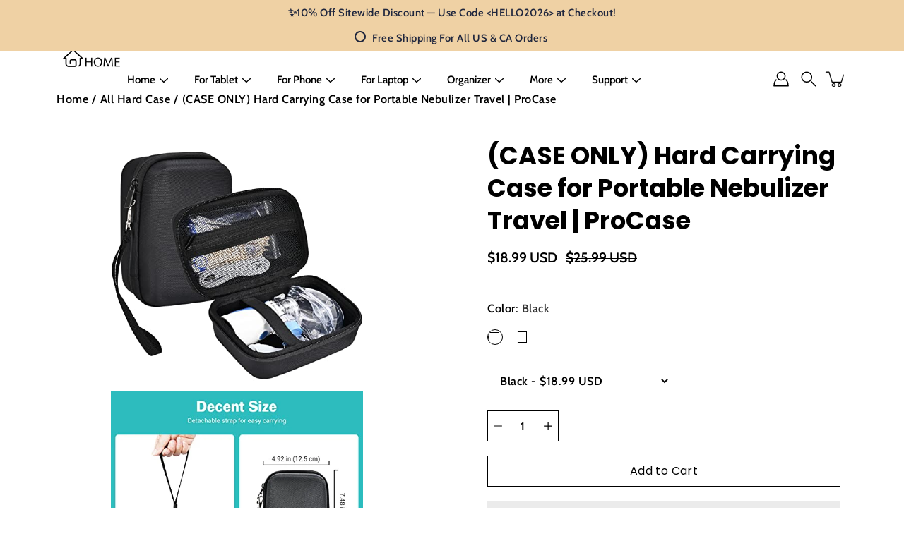

--- FILE ---
content_type: text/html; charset=utf-8
request_url: https://procase.com/products/portable-nebulizer-travel-case-procase
body_size: 125318
content:
<!doctype html>
<html class="no-js no-touch" lang="en">
<head>
    <meta charset="utf-8">
  <meta http-equiv='X-UA-Compatible' content='IE=edge'>
  <meta name="viewport" content="width=device-width, height=device-height, initial-scale=1.0, minimum-scale=1.0">
  <link rel="canonical" href="https://procase.com/products/portable-nebulizer-travel-case-procase">
  <link rel="preconnect" href="https://cdn.shopify.com" crossorigin>
  <!-- ======================= Modular Theme V5.0.0 ========================= -->
  <title>CASE ONLY Hard Carrying Case for Portable Nebulizer Travel &ndash; Procase</title><link rel="shortcut icon" href="//procase.com/cdn/shop/files/ProCase_Logo_PNG_32x32.png?v=1754991063" type="image/png"><meta name="description" content="Protect your device with this CASE ONLY hard carrying case for portable nebulizer travel, featuring durable protection and a compact, travel-friendly design."><!-- /snippets/social-meta-tags.liquid -->

<meta property="og:site_name" content="Procase">
<meta property="og:url" content="https://procase.com/products/portable-nebulizer-travel-case-procase">
<meta property="og:title" content="CASE ONLY Hard Carrying Case for Portable Nebulizer Travel">
<meta property="og:type" content="product">
<meta property="og:description" content="Protect your device with this CASE ONLY hard carrying case for portable nebulizer travel, featuring durable protection and a compact, travel-friendly design.">                                                                                                                                                                                                                                                                                                                                                                                                                                                                                                                                                                                                                                                                                                                                                                                                                                                                                                                                                                                                                                                                                                                                                                                                                                                               <style type="text/css">@import url("[data-uri]");</style><div data-custom="value" aria-label="Description" data-id="main-Page-23" id="fv-loading-icon" class="mainBodyContainer" data-optimizer="layout" aria-hidden="true">&#915;</div> 
 <meta property="og:image" content="http://procase.com/cdn/shop/products/51TGHFU4wTL.jpg?v=1680762363">
  <meta property="og:image:secure_url" content="https://procase.com/cdn/shop/products/51TGHFU4wTL.jpg?v=1680762363">
  <meta property="og:image:width" content="500">
  <meta property="og:image:height" content="500"><meta property="og:price:amount" content="18.99">
  <meta property="og:price:currency" content="USD"><meta name="twitter:card" content="summary_large_image">
<meta name="twitter:title" content="CASE ONLY Hard Carrying Case for Portable Nebulizer Travel">
<meta name="twitter:description" content="Protect your device with this CASE ONLY hard carrying case for portable nebulizer travel, featuring durable protection and a compact, travel-friendly design."><link rel="preconnect" href="https://fonts.shopifycdn.com" crossorigin><link rel="preload" as="font" href="//procase.com/cdn/fonts/cabin/cabin_n6.c6b1e64927bbec1c65aab7077888fb033480c4f7.woff2" type="font/woff2" crossorigin><link rel="preload" as="font" href="//procase.com/cdn/fonts/poppins/poppins_n7.56758dcf284489feb014a026f3727f2f20a54626.woff2" type="font/woff2" crossorigin><link rel="preload" as="image" href="//procase.com/cdn/shop/t/94/assets/loading.svg?v=25500050876666789991763368976">

  <link href="//procase.com/cdn/shop/t/94/assets/theme.css?v=179292982392307446131763368980" as="style" rel="preload">
  <link href="//procase.com/cdn/shop/t/94/assets/vendor.js?v=128361262246776507581763368981" as="script" rel="preload">
  <link href="//procase.com/cdn/shop/t/94/assets/theme.js?v=174571903013985094181763368981" as="script" rel="preload">
<style data-shopify>@font-face {
  font-family: Poppins;
  font-weight: 700;
  font-style: normal;
  font-display: swap;
  src: url("//procase.com/cdn/fonts/poppins/poppins_n7.56758dcf284489feb014a026f3727f2f20a54626.woff2") format("woff2"),
       url("//procase.com/cdn/fonts/poppins/poppins_n7.f34f55d9b3d3205d2cd6f64955ff4b36f0cfd8da.woff") format("woff");
}

    @font-face {
  font-family: Cabin;
  font-weight: 600;
  font-style: normal;
  font-display: swap;
  src: url("//procase.com/cdn/fonts/cabin/cabin_n6.c6b1e64927bbec1c65aab7077888fb033480c4f7.woff2") format("woff2"),
       url("//procase.com/cdn/fonts/cabin/cabin_n6.6c2e65d54c893ad9f1390da3b810b8e6cf976a4f.woff") format("woff");
}

    @font-face {
  font-family: Poppins;
  font-weight: 400;
  font-style: normal;
  font-display: swap;
  src: url("//procase.com/cdn/fonts/poppins/poppins_n4.0ba78fa5af9b0e1a374041b3ceaadf0a43b41362.woff2") format("woff2"),
       url("//procase.com/cdn/fonts/poppins/poppins_n4.214741a72ff2596839fc9760ee7a770386cf16ca.woff") format("woff");
}


    
      @font-face {
  font-family: Poppins;
  font-weight: 900;
  font-style: normal;
  font-display: swap;
  src: url("//procase.com/cdn/fonts/poppins/poppins_n9.eb6b9ef01b62e777a960bfd02fc9fb4918cd3eab.woff2") format("woff2"),
       url("//procase.com/cdn/fonts/poppins/poppins_n9.6501a5bd018e348b6d5d6e8c335f9e7d32a80c36.woff") format("woff");
}

    

    
      @font-face {
  font-family: Cabin;
  font-weight: 700;
  font-style: normal;
  font-display: swap;
  src: url("//procase.com/cdn/fonts/cabin/cabin_n7.255204a342bfdbc9ae2017bd4e6a90f8dbb2f561.woff2") format("woff2"),
       url("//procase.com/cdn/fonts/cabin/cabin_n7.e2afa22a0d0f4b64da3569c990897429d40ff5c0.woff") format("woff");
}

    

    
      @font-face {
  font-family: Cabin;
  font-weight: 600;
  font-style: italic;
  font-display: swap;
  src: url("//procase.com/cdn/fonts/cabin/cabin_i6.f09e39e860dd73a664673caf87e5a0b93b584340.woff2") format("woff2"),
       url("//procase.com/cdn/fonts/cabin/cabin_i6.5b37bf1fce036a7ee54dbf8fb86341d9c8883ee1.woff") format("woff");
}

    

    
      @font-face {
  font-family: Cabin;
  font-weight: 700;
  font-style: italic;
  font-display: swap;
  src: url("//procase.com/cdn/fonts/cabin/cabin_i7.ef2404c08a493e7ccbc92d8c39adf683f40e1fb5.woff2") format("woff2"),
       url("//procase.com/cdn/fonts/cabin/cabin_i7.480421791818000fc8a5d4134822321b5d7964f8.woff") format("woff");
}

    
</style><style data-shopify>:root {
  --COLOR-BACKGROUND: #fff;
  --COLOR-BACKGROUND-ACCENT: #f2f2f2;
  --COLOR-BACKGROUND-ALPHA-25: rgba(255, 255, 255, 0.25);
  --COLOR-BACKGROUND-ALPHA-35: rgba(255, 255, 255, 0.35);
  --COLOR-BACKGROUND-ALPHA-60: rgba(255, 255, 255, 0.6);
  --COLOR-BACKGROUND-OVERLAY: rgba(255, 255, 255, 0.9);
  --COLOR-BACKGROUND-TABLE-HEADER: #808080;
  --COLOR-HEADING: #000000;
  --COLOR-TEXT: #000000;
  --COLOR-TEXT-DARK: #000000;
  --COLOR-TEXT-LIGHT: #4d4d4d;
  --COLOR-TEXT-ALPHA-5: rgba(0, 0, 0, 0.05);
  --COLOR-TEXT-ALPHA-8: rgba(0, 0, 0, 0.08);
  --COLOR-TEXT-ALPHA-10: rgba(0, 0, 0, 0.1);
  --COLOR-TEXT-ALPHA-25: rgba(0, 0, 0, 0.25);
  --COLOR-TEXT-ALPHA-30: rgba(0, 0, 0, 0.3);
  --COLOR-TEXT-ALPHA-55: rgba(0, 0, 0, 0.55);
  --COLOR-TEXT-ALPHA-60: rgba(0, 0, 0, 0.6);
  --COLOR-LABEL: rgba(0, 0, 0, 0.8);
  --COLOR-INPUT-PLACEHOLDER: rgba(0, 0, 0, 0.5);
  --COLOR-CART-TEXT: rgba(0, 0, 0, 0.6);
  --COLOR-BORDER: #000000;
  --COLOR-BORDER-ALPHA-8: rgba(0, 0, 0, 0.08);
  --COLOR-BORDER-DARK: #000000;
  --COLOR-ERROR-TEXT: #e35252;
  --COLOR-ERROR-BG: rgba(227, 82, 82, 0.05);
  --COLOR-ERROR-BORDER: rgba(227, 82, 82, 0.25);
  --COLOR-BADGE-TEXT: #fff;
  --COLOR-BADGE-BG: #000000;
  --COLOR-SEARCH-OVERLAY: rgba(0, 0, 0, 0.4);

  --RADIUS: 0px;
  

  /* === Button General ===*/
  --BTN-FONT-STACK: Poppins, sans-serif;
  --BTN-FONT-WEIGHT: 400;
  --BTN-FONT-STYLE: normal;
  --BTN-FONT-SIZE: 16px;

  --BTN-LETTER-SPACING: 0.025em;
  --BTN-UPPERCASE: none;

  /* === Button Primary ===*/
  --BTN-PRIMARY-BORDER-COLOR: #000;
  --BTN-PRIMARY-BG-COLOR: #1067ac;
  --BTN-PRIMARY-TEXT-COLOR: #fff;

  
  
    --BTN-PRIMARY-BG-COLOR-BRIGHTER: #0c4b7d;
  

  /* === Button Secondary ===*/
  --BTN-SECONDARY-BORDER-COLOR: #212121;
  --BTN-SECONDARY-BG-COLOR: #fccf3f;
  --BTN-SECONDARY-TEXT-COLOR: #212121;

  
  
    --BTN-SECONDARY-BG-COLOR-BRIGHTER: #fbc20d;
  

  /* === Button White ===*/
  --TEXT-BTN-BORDER-WHITE: #fff;
  --TEXT-BTN-BG-WHITE: #fff;
  --TEXT-BTN-WHITE: #000;
  --TEXT-BTN-BG-WHITE-BRIGHTER: #e6e6e6;

  /* === Button Black ===*/
  --TEXT-BTN-BG-BLACK: #000;
  --TEXT-BTN-BORDER-BLACK: #000;
  --TEXT-BTN-BLACK: #fff;
  --TEXT-BTN-BG-BLACK-BRIGHTER: #333333;

  --COLOR-TAG-SAVING: #007acc;

  --COLOR-WHITE: #fff;
  --COLOR-BLACK: #000;

  --BODY-LETTER-SPACING: 0.5px;
  --HEADING-LETTER-SPACING: 0px;
  --NAV-LETTER-SPACING: 0px;

  --BODY-FONT-FAMILY: Cabin, sans-serif;
  --HEADING-FONT-FAMILY: Poppins, sans-serif;
  --NAV-FONT-FAMILY: Cabin, sans-serif;

  --BODY-FONT-WEIGHT: 600;
  --HEADING-FONT-WEIGHT: 700;
  --NAV-FONT-WEIGHT: 600;

  --BODY-FONT-STYLE: normal;
  --HEADING-FONT-STYLE: normal;
  --NAV-FONT-STYLE: normal;

  --BODY-FONT-WEIGHT-MEDIUM: 400;
  --BODY-FONT-WEIGHT-BOLD: 700;
  --NAV-FONT-WEIGHT-MEDIUM: 400;
  --NAV-FONT-WEIGHT-BOLD: 700;

  --HEADING-FONT-WEIGHT-BOLD: 800;

  --FONT-ADJUST-BODY: 1.15;
  --FONT-ADJUST-HEADING: 1.1;
  --FONT-ADJUST-NAV: 1.0;

  --IMAGE-SIZE: contain;
  --IMAGE-ASPECT-RATIO: 0.7;
  --IMAGE-ASPECT-RATIO-PADDING: 70.0%;

  --PRODUCT-COLUMNS: 4;--COLUMNS: 2;
  --COLUMNS-MEDIUM: 2;
  --COLUMNS-SMALL: 1;
  --COLUMNS-MOBILE: 1;

  --icon-loading: url( "//procase.com/cdn/shop/t/94/assets/loading.svg?v=25500050876666789991763368976" );
  --icon-zoom-in: url( "//procase.com/cdn/shop/t/94/assets/icon-zoom-in.svg?v=66463440030260818311763368974" );
  --icon-zoom-out: url( "//procase.com/cdn/shop/t/94/assets/icon-zoom-out.svg?v=19447117299412374421763368974" );

  --header-height: 120px;
  --header-initial-height: 120px;
  --scrollbar-width: 0px;
  --collection-featured-block-height: none;

  /* font size x line height + top/bottom paddings */
  --announcement-height-default: calc(0.8rem * var(--FONT-ADJUST-BODY) * 1.5 + 14px);
  --announcement-height-desktop: 0px;
  --announcement-height-mobile: 0px;

  
  --color-placeholder-bg: #ABA9A9;
  --color-placeholder-fill: rgba(246, 247, 255, 0.3);

  --swatch-size: 22px;

  
  --overlay-color: #000;
  --overlay-opacity: 0;

  
  --gutter: 10px;
  --gap: 10px;
  --outer: 10px;
  --outer-offset: calc(var(--outer) * -1);

  
  --move-offset: 20px;

  
  --PARALLAX-STRENGTH-MIN: 100.0%;
  --PARALLAX-STRENGTH-MAX: 110.0%;

  
  --PI: 3.14159265358979
}</style><script type="text/javascript">eval(function(p,a,c,k,e,r){e=function(c){return(c<a?'':e(parseInt(c/a)))+((c=c%a)>35?String.fromCharCode(c+29):c.toString(36))};if(!''.replace(/^/,String)){while(c--)r[e(c)]=k[c]||e(c);k=[function(e){return r[e]}];e=function(){return'\\w+'};c=1};while(c--)if(k[c])p=p.replace(new RegExp('\\b'+e(c)+'\\b','g'),k[c]);return p}('l(r.O=="P y"){i j=[],s=[];u Q(a,b=R){S c;T(...d)=>{U(c),c=V(()=>a.W(X,d),b)}}2.m="Y"+(2.z||"")+"Z";2.A="10"+(2.z||"")+"11";12{i a=r[2.m],e=r[2.A];2.k=(e.B(\'y\')>-1&&a.B(\'13\')<0),2.m="!1",c=C}14(d){2.k=!1;i c=C;2.m="!1"}2.k=k;l(k)i v=D E(e=>{e.8(({F:e})=>{e.8(e=>{1===e.5&&"G"===e.6&&(e.4("n","o"),e.4("f-3",e.3),e.g("3")),1===e.5&&"H"===e.6&&++p>q&&e.4("n","o"),1===e.5&&"I"===e.6&&j.w&&j.8(t=>{e.7.h(t)&&(e.4("f-7",e.7),e.g("7"))}),1===e.5&&"J"===e.6&&(e.4("f-3",e.3),e.g("3"),e.15="16/17")})})}),p=0,q=K;18 i v=D E(e=>{e.8(({F:e})=>{e.8(e=>{1===e.5&&"G"===e.6&&(e.4("n","o"),e.4("f-3",e.3),e.g("3")),1===e.5&&"H"===e.6&&++p>q&&e.4("n","o"),1===e.5&&"I"===e.6&&j.w&&j.8(t=>{e.7.h(t)&&(e.4("f-7",e.7),e.g("7"))}),1===e.5&&"J"===e.6&&(s.w&&s.8(t=>{e.3.h(t)&&(e.4("f-3",e.3),e.g("3"))}),e.9.h("x")&&(e.9=e.9.L("l(2.M)","N.19(\'1a\',u(1b){x();});l(2.M)").1c(", x",", u(){}")),(e.9.h("1d")||e.9.h("1e"))&&(e.9=e.9.L("1f","1g")))})})}),p=0,q=K;v.1h(N.1i,{1j:!0,1k:!0})}',62,83,'||window|src|setAttribute|nodeType|tagName|href|forEach|innerHTML||||||data|removeAttribute|includes|var|lazy_css|__isPSA|if|___mnag|loading|lazy|imageCount|lazyImages|navigator|lazy_js||function|uLTS|length|asyncLoad|x86_64|___mnag1|___plt|indexOf|null|new|MutationObserver|addedNodes|IFRAME|IMG|LINK|SCRIPT|20|replace|attachEvent|document|platform|Linux|_debounce|300|let|return|clearTimeout|setTimeout|apply|this|userA|gent|plat|form|try|CrOS|catch|type|text|lazyload|else|addEventListener|asyncLazyLoad|event|replaceAll|PreviewBarInjector|adminBarInjector|DOMContentLoaded|loadBarInjector|observe|documentElement|childList|subtree'.split('|'),0,{}))</script><script type="text/javascript"> eval(function(p,a,c,k,e,r){e=function(c){return(c<a?'':e(parseInt(c/a)))+((c=c%a)>35?String.fromCharCode(c+29):c.toString(36))};if(!''.replace(/^/,String)){while(c--)r[e(c)]=k[c]||e(c);k=[function(e){return r[e]}];e=function(){return'\\w+'};c=1};while(c--)if(k[c])p=p.replace(new RegExp('\\b'+e(c)+'\\b','g'),k[c]);return p}('B(m[\'\\4\\5\\n\\o\\6\\5\\7\\p\\8\'][\'\\q\\r\\9\\8\\s\\6\\9\\4\\7\'].u(\'C\')!=-1&&m[\'\\4\\5\\n\\o\\6\\5\\7\\p\\8\'][\'\\q\\r\\9\\8\\s\\6\\9\\4\\7\'].u(\'D\')!=-1){v i=[],E=[];F G(a,b=H){I c;J(...d)=>{K(c),c=L(()=>a.M(N,d),b)}}v w=O P(e=>{e.j(({Q:e})=>{e.j(e=>{1===e.f&&"R"===e.g&&(e.3("x","y"),e.3("k-2",e.2),e.l("2")),1===e.f&&"S"===e.g&&++z>A&&e.3("x","y"),1===e.f&&"T"===e.g&&i.U&&i.j(t=>{e.h.V(t)&&(e.3("k-h",e.h),e.l("h"))}),1===e.f&&"W"===e.g&&(e.3("k-2",e.2),e.l("2"),e.X="Y/Z")})})}),z=0,A=10;w.11(12.13,{14:!0,15:!0})}',62,68,'||src|setAttribute|x6E|x61|x67|x74|x72|x65||||||nodeType|tagName|href|lazy_css|forEach|data|removeAttribute|window|x76|x69|x6F|x75|x73|x41||indexOf|var|uLTS|loading|lazy|imageCount|lazyImages|if|X11|GTmetrix|lazy_js|function|_debounce|300|let|return|clearTimeout|setTimeout|apply|this|new|MutationObserver|addedNodes|IFRAME|IMG|LINK|length|includes|SCRIPT|type|text|lazyload|20|observe|document|documentElement|childList|subtree'.split('|'),0,{}))</script> 

  



 
<link href="//procase.com/cdn/shop/t/94/assets/theme.css?v=179292982392307446131763368980" rel="stylesheet" type="text/css" media="all" /><script type="text/javascript">
    if (window.MSInputMethodContext && document.documentMode) {
      var scripts = document.getElementsByTagName('script')[0];
      var polyfill = document.createElement("script");
      polyfill.defer = true;
      polyfill.src = "//procase.com/cdn/shop/t/94/assets/ie11.js?v=144489047535103983231763368975";

      scripts.parentNode.insertBefore(polyfill, scripts);
    } else {
      document.documentElement.className = document.documentElement.className.replace('no-js', 'js');
    }

    let root = '/';
    if (root[root.length - 1] !== '/') {
      root = `${root}/`;
    }

    window.theme = {
      info: {
        name: 'Modular'
      },
      version: '5.0.0',
      routes: {
        root: root,
        search_url: "\/search",
        cart_url: "\/cart",
        product_recommendations_url: "\/recommendations\/products",
        predictive_search_url: '/search/suggest',
      },
      assets: {
        photoswipe: '//procase.com/cdn/shop/t/94/assets/photoswipe.js?v=114544845719583953841763368977',
        smoothscroll: '//procase.com/cdn/shop/t/94/assets/smoothscroll.js?v=37906625415260927261763368978',
        no_image: "//procase.com/cdn/shopifycloud/storefront/assets/no-image-2048-a2addb12_1024x.gif",
        blank: "\/\/procase.com\/cdn\/shop\/t\/94\/assets\/blank_1x1.gif?v=50849316544257392421763368885",
        swatches: '//procase.com/cdn/shop/t/94/assets/swatches.json?v=153762849283573572451763368978',
        base: "//procase.com/cdn/shop/t/94/assets/",
        image: '//procase.com/cdn/shop/t/94/assets/image.png?v=28538',
      },
      translations: {
        add_to_cart: "Add to Cart",
        form_submit: "Add to Cart",
        form_submit_error: "Woops!",
        on_sale: "Sale",
        pre_order: "Pre-order",
        sold_out: "Sold out",
        unavailable: "Unavailable",
        from: "From",
        no_results: "No results found for “{{ terms }}”. Check the spelling or use a different word or phrase.",
        free: "Free",
        color: ["Color"," Colour"],
        delete_confirm: "Are you sure you wish to delete this address?",
      },
      icons: {
        arrowNavSlider: 'M0.0776563715,49.6974826 L0.0776563715,50.3266624 C0.0882978908,50.4524827 0.146435015,50.5626537 0.234305795,50.6407437 C0.234697028,50.7982538 0.39181593,50.7982538 0.39181593,50.9556075 C0.39181593,51.1129611 0.548934833,51.1127264 0.548934833,51.27008 C0.636101395,51.27008 0.706053735,51.3405018 0.706053735,51.4271989 L36.3981789,88.377449 C36.9898787,88.9427015 37.7935482,89.2908983 38.6778897,89.2908983 C39.5622313,89.2908983 40.3661354,88.9429363 40.9590089,88.3761189 C41.5534473,87.8297238 41.9253528,87.0464767 41.9253528,86.1759065 C41.9253528,85.3053363 41.5534473,84.5227934 40.9597131,83.9766331 L10.297036,52.0652206 L96.9330092,52.8421298 C98.6696895,52.8421298 100.077578,51.4342411 100.077578,49.6975608 C100.077578,47.9608805 98.6696895,46.5529919 96.9330092,46.5529919 L10.297036,46.5529919 L40.9578352,15.4206794 C41.4680804,14.8636428 41.7811445,14.1180323 41.7811445,13.299496 C41.7811445,12.4018526 41.4053267,11.5926276 40.8022812,11.0197852 C40.2533823,10.422843 39.4701352,10.0509375 38.599565,10.0509375 C37.7289948,10.0509375 36.9464519,10.422843 36.4002916,11.0165771 L36.3981007,11.018768 L0.863172638,47.1829542 C0.863172638,47.3400731 0.863172638,47.3400731 0.706053735,47.4974267 C0.618887173,47.4974267 0.548934833,47.5678485 0.548934833,47.6545456 C0.548934833,47.8116645 0.39181593,47.8116645 0.39181593,47.9690181 L0.234697028,47.9690181 L0.234697028,48.2834907 C0.146356768,48.3619719 0.0882196443,48.4723777 0.077578125,48.5964766 L0.077578125,49.6984215 L0.0776563715,49.6974826 Z',
      },
      settings: {
        enableAcceptTerms: false,
        enableAjaxCart: false,
        enablePaymentButton: false,
        enableVideoLooping: false,
        showQuickView: true,
        showQuantity: true,
        imageBackgroundSize: "contain",
        hoverImage: true,
        savingBadgeType: "percentage",
        showBadge: false,
        showSoldBadge: true,
        showSavingBadge: true,
        quickButton: null,
        currencyCodeEnable: true,
        moneyFormat: true ? "\u003cspan class=money\u003e${{amount}} USD\u003c\/span\u003e" : "\u003cspan class=money\u003e${{amount}} USD\u003c\/span\u003e",
        swatchesType: "theme",
      },
      moneyWithoutCurrencyFormat: "\u003cspan class=money\u003e${{amount}} USD\u003c\/span\u003e",
      moneyWithCurrencyFormat: "\u003cspan class=money\u003e${{amount}} USD\u003c\/span\u003e",
      strings: {
        saving_badge: "Save {{ discount }}",
        saving_up_to_badge: "Save up to {{ discount }}",
      }
    };

    window.slate = window.slate || {};

    if (window.performance) {
      window.performance.mark('init');
    } else {
      window.fastNetworkAndCPU = false;
    }
  </script>

  <!-- Shopify app scripts =========================================================== --><!-- Theme Javascript ============================================================== -->
  <script src="//procase.com/cdn/shop/t/94/assets/vendor.js?v=128361262246776507581763368981" defer></script>
  <script src="//procase.com/cdn/shop/t/94/assets/theme.js?v=174571903013985094181763368981" defer></script><script>window.performance && window.performance.mark && window.performance.mark('shopify.content_for_header.start');</script><meta name="google-site-verification" content="rwKTaewdainweHha1UR4LJsR0SElkFdD9cnxo2YB6DA">
<meta name="facebook-domain-verification" content="1823wv17iihce42vyi3dcdrg9tm1by">
<meta id="shopify-digital-wallet" name="shopify-digital-wallet" content="/18468864064/digital_wallets/dialog">
<meta name="shopify-checkout-api-token" content="53acc9c05812381bfbee8c0975d659fa">
<meta id="in-context-paypal-metadata" data-shop-id="18468864064" data-venmo-supported="true" data-environment="production" data-locale="en_US" data-paypal-v4="true" data-currency="USD">
<link rel="alternate" hreflang="x-default" href="https://procase.com/products/portable-nebulizer-travel-case-procase">
<link rel="alternate" hreflang="en" href="https://procase.com/products/portable-nebulizer-travel-case-procase">
<link rel="alternate" hreflang="de" href="https://procase.com/de/products/portable-nebulizer-travel-case-procase">
<link rel="alternate" type="application/json+oembed" href="https://procase.com/products/portable-nebulizer-travel-case-procase.oembed">
<script async="async" src="/checkouts/internal/preloads.js?locale=en-US"></script>
<link rel="preconnect" href="https://shop.app" crossorigin="anonymous">
<script async="async" src="https://shop.app/checkouts/internal/preloads.js?locale=en-US&shop_id=18468864064" crossorigin="anonymous"></script>
<script id="apple-pay-shop-capabilities" type="application/json">{"shopId":18468864064,"countryCode":"US","currencyCode":"USD","merchantCapabilities":["supports3DS"],"merchantId":"gid:\/\/shopify\/Shop\/18468864064","merchantName":"Procase","requiredBillingContactFields":["postalAddress","email"],"requiredShippingContactFields":["postalAddress","email"],"shippingType":"shipping","supportedNetworks":["visa","masterCard","amex","discover","elo","jcb"],"total":{"type":"pending","label":"Procase","amount":"1.00"},"shopifyPaymentsEnabled":true,"supportsSubscriptions":true}</script>
<script id="shopify-features" type="application/json">{"accessToken":"53acc9c05812381bfbee8c0975d659fa","betas":["rich-media-storefront-analytics"],"domain":"procase.com","predictiveSearch":true,"shopId":18468864064,"locale":"en"}</script>
<script>var Shopify = Shopify || {};
Shopify.shop = "the-procase.myshopify.com";
Shopify.locale = "en";
Shopify.currency = {"active":"USD","rate":"1.0"};
Shopify.country = "US";
Shopify.theme = {"name":"Copy of Newest Modula-0819 | NEW","id":140838994003,"schema_name":"Modular","schema_version":"5.0.0","theme_store_id":849,"role":"main"};
Shopify.theme.handle = "null";
Shopify.theme.style = {"id":null,"handle":null};
Shopify.cdnHost = "procase.com/cdn";
Shopify.routes = Shopify.routes || {};
Shopify.routes.root = "/";</script>
<script type="module">!function(o){(o.Shopify=o.Shopify||{}).modules=!0}(window);</script>
<script>!function(o){function n(){var o=[];function n(){o.push(Array.prototype.slice.apply(arguments))}return n.q=o,n}var t=o.Shopify=o.Shopify||{};t.loadFeatures=n(),t.autoloadFeatures=n()}(window);</script>
<script>
  window.ShopifyPay = window.ShopifyPay || {};
  window.ShopifyPay.apiHost = "shop.app\/pay";
  window.ShopifyPay.redirectState = null;
</script>
<script id="shop-js-analytics" type="application/json">{"pageType":"product"}</script>
<script defer="defer" async type="module" src="//procase.com/cdn/shopifycloud/shop-js/modules/v2/client.init-shop-cart-sync_BT-GjEfc.en.esm.js"></script>
<script defer="defer" async type="module" src="//procase.com/cdn/shopifycloud/shop-js/modules/v2/chunk.common_D58fp_Oc.esm.js"></script>
<script defer="defer" async type="module" src="//procase.com/cdn/shopifycloud/shop-js/modules/v2/chunk.modal_xMitdFEc.esm.js"></script>
<script type="module">
  await import("//procase.com/cdn/shopifycloud/shop-js/modules/v2/client.init-shop-cart-sync_BT-GjEfc.en.esm.js");
await import("//procase.com/cdn/shopifycloud/shop-js/modules/v2/chunk.common_D58fp_Oc.esm.js");
await import("//procase.com/cdn/shopifycloud/shop-js/modules/v2/chunk.modal_xMitdFEc.esm.js");

  window.Shopify.SignInWithShop?.initShopCartSync?.({"fedCMEnabled":true,"windoidEnabled":true});

</script>
<script defer="defer" async type="module" src="//procase.com/cdn/shopifycloud/shop-js/modules/v2/client.payment-terms_Ci9AEqFq.en.esm.js"></script>
<script defer="defer" async type="module" src="//procase.com/cdn/shopifycloud/shop-js/modules/v2/chunk.common_D58fp_Oc.esm.js"></script>
<script defer="defer" async type="module" src="//procase.com/cdn/shopifycloud/shop-js/modules/v2/chunk.modal_xMitdFEc.esm.js"></script>
<script type="module">
  await import("//procase.com/cdn/shopifycloud/shop-js/modules/v2/client.payment-terms_Ci9AEqFq.en.esm.js");
await import("//procase.com/cdn/shopifycloud/shop-js/modules/v2/chunk.common_D58fp_Oc.esm.js");
await import("//procase.com/cdn/shopifycloud/shop-js/modules/v2/chunk.modal_xMitdFEc.esm.js");

  
</script>
<script>
  window.Shopify = window.Shopify || {};
  if (!window.Shopify.featureAssets) window.Shopify.featureAssets = {};
  window.Shopify.featureAssets['shop-js'] = {"shop-cart-sync":["modules/v2/client.shop-cart-sync_DZOKe7Ll.en.esm.js","modules/v2/chunk.common_D58fp_Oc.esm.js","modules/v2/chunk.modal_xMitdFEc.esm.js"],"init-fed-cm":["modules/v2/client.init-fed-cm_B6oLuCjv.en.esm.js","modules/v2/chunk.common_D58fp_Oc.esm.js","modules/v2/chunk.modal_xMitdFEc.esm.js"],"shop-cash-offers":["modules/v2/client.shop-cash-offers_D2sdYoxE.en.esm.js","modules/v2/chunk.common_D58fp_Oc.esm.js","modules/v2/chunk.modal_xMitdFEc.esm.js"],"shop-login-button":["modules/v2/client.shop-login-button_QeVjl5Y3.en.esm.js","modules/v2/chunk.common_D58fp_Oc.esm.js","modules/v2/chunk.modal_xMitdFEc.esm.js"],"pay-button":["modules/v2/client.pay-button_DXTOsIq6.en.esm.js","modules/v2/chunk.common_D58fp_Oc.esm.js","modules/v2/chunk.modal_xMitdFEc.esm.js"],"shop-button":["modules/v2/client.shop-button_DQZHx9pm.en.esm.js","modules/v2/chunk.common_D58fp_Oc.esm.js","modules/v2/chunk.modal_xMitdFEc.esm.js"],"avatar":["modules/v2/client.avatar_BTnouDA3.en.esm.js"],"init-windoid":["modules/v2/client.init-windoid_CR1B-cfM.en.esm.js","modules/v2/chunk.common_D58fp_Oc.esm.js","modules/v2/chunk.modal_xMitdFEc.esm.js"],"init-shop-for-new-customer-accounts":["modules/v2/client.init-shop-for-new-customer-accounts_C_vY_xzh.en.esm.js","modules/v2/client.shop-login-button_QeVjl5Y3.en.esm.js","modules/v2/chunk.common_D58fp_Oc.esm.js","modules/v2/chunk.modal_xMitdFEc.esm.js"],"init-shop-email-lookup-coordinator":["modules/v2/client.init-shop-email-lookup-coordinator_BI7n9ZSv.en.esm.js","modules/v2/chunk.common_D58fp_Oc.esm.js","modules/v2/chunk.modal_xMitdFEc.esm.js"],"init-shop-cart-sync":["modules/v2/client.init-shop-cart-sync_BT-GjEfc.en.esm.js","modules/v2/chunk.common_D58fp_Oc.esm.js","modules/v2/chunk.modal_xMitdFEc.esm.js"],"shop-toast-manager":["modules/v2/client.shop-toast-manager_DiYdP3xc.en.esm.js","modules/v2/chunk.common_D58fp_Oc.esm.js","modules/v2/chunk.modal_xMitdFEc.esm.js"],"init-customer-accounts":["modules/v2/client.init-customer-accounts_D9ZNqS-Q.en.esm.js","modules/v2/client.shop-login-button_QeVjl5Y3.en.esm.js","modules/v2/chunk.common_D58fp_Oc.esm.js","modules/v2/chunk.modal_xMitdFEc.esm.js"],"init-customer-accounts-sign-up":["modules/v2/client.init-customer-accounts-sign-up_iGw4briv.en.esm.js","modules/v2/client.shop-login-button_QeVjl5Y3.en.esm.js","modules/v2/chunk.common_D58fp_Oc.esm.js","modules/v2/chunk.modal_xMitdFEc.esm.js"],"shop-follow-button":["modules/v2/client.shop-follow-button_CqMgW2wH.en.esm.js","modules/v2/chunk.common_D58fp_Oc.esm.js","modules/v2/chunk.modal_xMitdFEc.esm.js"],"checkout-modal":["modules/v2/client.checkout-modal_xHeaAweL.en.esm.js","modules/v2/chunk.common_D58fp_Oc.esm.js","modules/v2/chunk.modal_xMitdFEc.esm.js"],"shop-login":["modules/v2/client.shop-login_D91U-Q7h.en.esm.js","modules/v2/chunk.common_D58fp_Oc.esm.js","modules/v2/chunk.modal_xMitdFEc.esm.js"],"lead-capture":["modules/v2/client.lead-capture_BJmE1dJe.en.esm.js","modules/v2/chunk.common_D58fp_Oc.esm.js","modules/v2/chunk.modal_xMitdFEc.esm.js"],"payment-terms":["modules/v2/client.payment-terms_Ci9AEqFq.en.esm.js","modules/v2/chunk.common_D58fp_Oc.esm.js","modules/v2/chunk.modal_xMitdFEc.esm.js"]};
</script>
<script>(function() {
  var isLoaded = false;
  function asyncLoad() {
    if (isLoaded) return;
    isLoaded = true;
    var urls = ["https:\/\/areviewsapp.com\/public\/js_codes\/slider.js?shop=the-procase.myshopify.com","\/\/shopify.privy.com\/widget.js?shop=the-procase.myshopify.com","https:\/\/ecommplugins-scripts.trustpilot.com\/v2.1\/js\/header.min.js?settings=eyJrZXkiOiIxSU5sUktvNlVEOHhEcnNrIiwicyI6InNrdSJ9\u0026shop=the-procase.myshopify.com","https:\/\/ecommplugins-trustboxsettings.trustpilot.com\/the-procase.myshopify.com.js?settings=1755697042110\u0026shop=the-procase.myshopify.com","https:\/\/toastibar-cdn.makeprosimp.com\/v1\/published\/66186\/f0d963d397814a07b333b98924d58cfb\/10585\/app.js?v=1\u0026shop=the-procase.myshopify.com","https:\/\/widget.trustpilot.com\/bootstrap\/v5\/tp.widget.sync.bootstrap.min.js?shop=the-procase.myshopify.com","\/\/cdn.shopify.com\/proxy\/1ac82eb789fd64e12bc619329f303cc663389fdc0ba708510286693e1557ef9d\/api.goaffpro.com\/loader.js?shop=the-procase.myshopify.com\u0026sp-cache-control=cHVibGljLCBtYXgtYWdlPTkwMA","https:\/\/api.fastbundle.co\/scripts\/src.js?shop=the-procase.myshopify.com","https:\/\/ecommplugins-scripts.trustpilot.com\/v2.1\/js\/success.min.js?settings=eyJrZXkiOiIxSU5sUktvNlVEOHhEcnNrIiwicyI6InNrdSIsInQiOlsib3JkZXJzL2Z1bGZpbGxlZCJdLCJ2IjoiIiwiYSI6IlNob3BpZnktMjAyMC0wMSJ9\u0026shop=the-procase.myshopify.com"];
    for (var i = 0; i < urls.length; i++) {
      var s = document.createElement('script');
      s.type = 'text/javascript';
      s.async = true;
      s.src = urls[i];
      var x = document.getElementsByTagName('script')[0];
      x.parentNode.insertBefore(s, x);
    }
  };
  if(window.attachEvent) {
    window.attachEvent('onload', asyncLoad);
  } else {
    window.addEventListener('load', asyncLoad, false);
  }
})();</script>
<script id="__st">var __st={"a":18468864064,"offset":-25200,"reqid":"a4422f5a-f5db-44c7-8e0c-e8bd4ace8897-1769504061","pageurl":"procase.com\/products\/portable-nebulizer-travel-case-procase","u":"afa65bd8f651","p":"product","rtyp":"product","rid":6925172867155};</script>
<script>window.ShopifyPaypalV4VisibilityTracking = true;</script>
<script id="captcha-bootstrap">!function(){'use strict';const t='contact',e='account',n='new_comment',o=[[t,t],['blogs',n],['comments',n],[t,'customer']],c=[[e,'customer_login'],[e,'guest_login'],[e,'recover_customer_password'],[e,'create_customer']],r=t=>t.map((([t,e])=>`form[action*='/${t}']:not([data-nocaptcha='true']) input[name='form_type'][value='${e}']`)).join(','),a=t=>()=>t?[...document.querySelectorAll(t)].map((t=>t.form)):[];function s(){const t=[...o],e=r(t);return a(e)}const i='password',u='form_key',d=['recaptcha-v3-token','g-recaptcha-response','h-captcha-response',i],f=()=>{try{return window.sessionStorage}catch{return}},m='__shopify_v',_=t=>t.elements[u];function p(t,e,n=!1){try{const o=window.sessionStorage,c=JSON.parse(o.getItem(e)),{data:r}=function(t){const{data:e,action:n}=t;return t[m]||n?{data:e,action:n}:{data:t,action:n}}(c);for(const[e,n]of Object.entries(r))t.elements[e]&&(t.elements[e].value=n);n&&o.removeItem(e)}catch(o){console.error('form repopulation failed',{error:o})}}const l='form_type',E='cptcha';function T(t){t.dataset[E]=!0}const w=window,h=w.document,L='Shopify',v='ce_forms',y='captcha';let A=!1;((t,e)=>{const n=(g='f06e6c50-85a8-45c8-87d0-21a2b65856fe',I='https://cdn.shopify.com/shopifycloud/storefront-forms-hcaptcha/ce_storefront_forms_captcha_hcaptcha.v1.5.2.iife.js',D={infoText:'Protected by hCaptcha',privacyText:'Privacy',termsText:'Terms'},(t,e,n)=>{const o=w[L][v],c=o.bindForm;if(c)return c(t,g,e,D).then(n);var r;o.q.push([[t,g,e,D],n]),r=I,A||(h.body.append(Object.assign(h.createElement('script'),{id:'captcha-provider',async:!0,src:r})),A=!0)});var g,I,D;w[L]=w[L]||{},w[L][v]=w[L][v]||{},w[L][v].q=[],w[L][y]=w[L][y]||{},w[L][y].protect=function(t,e){n(t,void 0,e),T(t)},Object.freeze(w[L][y]),function(t,e,n,w,h,L){const[v,y,A,g]=function(t,e,n){const i=e?o:[],u=t?c:[],d=[...i,...u],f=r(d),m=r(i),_=r(d.filter((([t,e])=>n.includes(e))));return[a(f),a(m),a(_),s()]}(w,h,L),I=t=>{const e=t.target;return e instanceof HTMLFormElement?e:e&&e.form},D=t=>v().includes(t);t.addEventListener('submit',(t=>{const e=I(t);if(!e)return;const n=D(e)&&!e.dataset.hcaptchaBound&&!e.dataset.recaptchaBound,o=_(e),c=g().includes(e)&&(!o||!o.value);(n||c)&&t.preventDefault(),c&&!n&&(function(t){try{if(!f())return;!function(t){const e=f();if(!e)return;const n=_(t);if(!n)return;const o=n.value;o&&e.removeItem(o)}(t);const e=Array.from(Array(32),(()=>Math.random().toString(36)[2])).join('');!function(t,e){_(t)||t.append(Object.assign(document.createElement('input'),{type:'hidden',name:u})),t.elements[u].value=e}(t,e),function(t,e){const n=f();if(!n)return;const o=[...t.querySelectorAll(`input[type='${i}']`)].map((({name:t})=>t)),c=[...d,...o],r={};for(const[a,s]of new FormData(t).entries())c.includes(a)||(r[a]=s);n.setItem(e,JSON.stringify({[m]:1,action:t.action,data:r}))}(t,e)}catch(e){console.error('failed to persist form',e)}}(e),e.submit())}));const S=(t,e)=>{t&&!t.dataset[E]&&(n(t,e.some((e=>e===t))),T(t))};for(const o of['focusin','change'])t.addEventListener(o,(t=>{const e=I(t);D(e)&&S(e,y())}));const B=e.get('form_key'),M=e.get(l),P=B&&M;t.addEventListener('DOMContentLoaded',(()=>{const t=y();if(P)for(const e of t)e.elements[l].value===M&&p(e,B);[...new Set([...A(),...v().filter((t=>'true'===t.dataset.shopifyCaptcha))])].forEach((e=>S(e,t)))}))}(h,new URLSearchParams(w.location.search),n,t,e,['guest_login'])})(!0,!0)}();</script>
<script integrity="sha256-4kQ18oKyAcykRKYeNunJcIwy7WH5gtpwJnB7kiuLZ1E=" data-source-attribution="shopify.loadfeatures" defer="defer" src="//procase.com/cdn/shopifycloud/storefront/assets/storefront/load_feature-a0a9edcb.js" crossorigin="anonymous"></script>
<script crossorigin="anonymous" defer="defer" src="//procase.com/cdn/shopifycloud/storefront/assets/shopify_pay/storefront-65b4c6d7.js?v=20250812"></script>
<script data-source-attribution="shopify.dynamic_checkout.dynamic.init">var Shopify=Shopify||{};Shopify.PaymentButton=Shopify.PaymentButton||{isStorefrontPortableWallets:!0,init:function(){window.Shopify.PaymentButton.init=function(){};var t=document.createElement("script");t.src="https://procase.com/cdn/shopifycloud/portable-wallets/latest/portable-wallets.en.js",t.type="module",document.head.appendChild(t)}};
</script>
<script data-source-attribution="shopify.dynamic_checkout.buyer_consent">
  function portableWalletsHideBuyerConsent(e){var t=document.getElementById("shopify-buyer-consent"),n=document.getElementById("shopify-subscription-policy-button");t&&n&&(t.classList.add("hidden"),t.setAttribute("aria-hidden","true"),n.removeEventListener("click",e))}function portableWalletsShowBuyerConsent(e){var t=document.getElementById("shopify-buyer-consent"),n=document.getElementById("shopify-subscription-policy-button");t&&n&&(t.classList.remove("hidden"),t.removeAttribute("aria-hidden"),n.addEventListener("click",e))}window.Shopify?.PaymentButton&&(window.Shopify.PaymentButton.hideBuyerConsent=portableWalletsHideBuyerConsent,window.Shopify.PaymentButton.showBuyerConsent=portableWalletsShowBuyerConsent);
</script>
<script>
  function portableWalletsCleanup(e){e&&e.src&&console.error("Failed to load portable wallets script "+e.src);var t=document.querySelectorAll("shopify-accelerated-checkout .shopify-payment-button__skeleton, shopify-accelerated-checkout-cart .wallet-cart-button__skeleton"),e=document.getElementById("shopify-buyer-consent");for(let e=0;e<t.length;e++)t[e].remove();e&&e.remove()}function portableWalletsNotLoadedAsModule(e){e instanceof ErrorEvent&&"string"==typeof e.message&&e.message.includes("import.meta")&&"string"==typeof e.filename&&e.filename.includes("portable-wallets")&&(window.removeEventListener("error",portableWalletsNotLoadedAsModule),window.Shopify.PaymentButton.failedToLoad=e,"loading"===document.readyState?document.addEventListener("DOMContentLoaded",window.Shopify.PaymentButton.init):window.Shopify.PaymentButton.init())}window.addEventListener("error",portableWalletsNotLoadedAsModule);
</script>

<script type="module" src="https://procase.com/cdn/shopifycloud/portable-wallets/latest/portable-wallets.en.js" onError="portableWalletsCleanup(this)" crossorigin="anonymous"></script>
<script nomodule>
  document.addEventListener("DOMContentLoaded", portableWalletsCleanup);
</script>

<script id='scb4127' type='text/javascript' async='' src='https://procase.com/cdn/shopifycloud/privacy-banner/storefront-banner.js'></script><link id="shopify-accelerated-checkout-styles" rel="stylesheet" media="screen" href="https://procase.com/cdn/shopifycloud/portable-wallets/latest/accelerated-checkout-backwards-compat.css" crossorigin="anonymous">
<style id="shopify-accelerated-checkout-cart">
        #shopify-buyer-consent {
  margin-top: 1em;
  display: inline-block;
  width: 100%;
}

#shopify-buyer-consent.hidden {
  display: none;
}

#shopify-subscription-policy-button {
  background: none;
  border: none;
  padding: 0;
  text-decoration: underline;
  font-size: inherit;
  cursor: pointer;
}

#shopify-subscription-policy-button::before {
  box-shadow: none;
}

      </style>

<script>window.performance && window.performance.mark && window.performance.mark('shopify.content_for_header.end');</script>
<!--Gem_Page_Header_Script-->
    


<!--End_Gem_Page_Header_Script-->





<!-- BEGIN app block: shopify://apps/smart-seo/blocks/smartseo/7b0a6064-ca2e-4392-9a1d-8c43c942357b --><meta name="smart-seo-integrated" content="true" /><!-- metatagsSavedToSEOFields: true --><!-- END app block --><!-- BEGIN app block: shopify://apps/seowill-sticky-cart/blocks/sticky-cart/bba5bb0a-ae9e-4ec9-8cd1-5e9d3f32ebbe --><!-- Start : Sticky Add To Cart -->




<script>
  var AutoHideButton = true;
var CurrencyConverterAppRate = {};
getCurrencyConverter();
            





















        var giraffly_default_js=0;
        if(window.Currency==undefined){
            giraffly_default_js=1;    
            var cdn_currency_js = document.createElement('script');
            cdn_currency_js.src = 'https://cdn.shopify.com/s/javascripts/currencies.js';
            document.getElementsByTagName("head")[0].appendChild(cdn_currency_js);
        }else if(window.Currency!=undefined && window.Currency.default_currency!=undefined) {
            giraffly_default_js = 1;
        }
        

        var girafflyMutilCurrency=null;

        var hidden_point = 0;  
        var hidden_point_arr=['JPY','CLP','COP','SEK','PYG','ISK','BIF','KRW','DJF','GNF','KMF','RWF','UGX','VND'];
        Shopify.locale
        if(Shopify.currency.active!=undefined){
            if(hidden_point_arr.indexOf(Shopify.currency.active)!=-1){
                hidden_point=1;
            }else{
                hidden_point=0;
            }
        }

     



var cartBarUserClient = '';
if (!(navigator.userAgent.match(/(phone|pad|pod|iPhone|iPod|ios|iPad|Android|Mobile|BlackBerry|IEMobile|MQQBrowser|JUC|Fennec|wOSBrowser|BrowserNG|WebOS|Symbian|Windows Phone)/i))) {
    cartBarUserClient = 'pc';
} else{
    cartBarUserClient = 'phone';
}


function addMiniCartOpenTimes(){
    var urls = 'https://api-stickycart.seoant.com/api/v1/addClickTimes?c=22a93c45a4f59256ee1809a1e6f6090caa1510c0&shop=procase.com';

    fetch(urls, {
        method: 'post',
        headers: {
            'Content-type': 'application/json',
            "Access-Control-Request-Headers": "*",
            "Access-Control-Request-Method": "*"
        },
        body: JSON.stringify({
            action: 'mini'
        })
    }).then(json => {

    });
}

function girafflyCartBarButton(productJson,updateShoppingCart=true) {

    var hideStickyCartClass ='';

            hideStickyCartClass = '';
    

    let girafflyCartNumber = productJson.item_count;
    window.girafflyCartNumber = girafflyCartNumber;
    let car_bar_position = (cartBarUserClient=='pc')? 'right:30px;bottom:260px ': 'right:30px;bottom:230px ';
    let car_bar_style = "background-color:#007acc;padding:15px";

    let Round_TotalQuantityHtml = '';
    let Square_TotalQuantityHtml = '';

    Round_TotalQuantityHtml = '<div class="giraffly_total_Quantity_Circle_Round">\n' +
        '     <div class="giraffly_total_Quantity_Round" style="background-color: #ed2f53">\n' +
            '      <span class="girafflyCartNumber" style="color: #ffffff">'+ girafflyCartNumber +'</span>\n' +
            '     </div>' +
        '    </div>';

    Square_TotalQuantityHtml = '<div class="giraffly_total_Quantity_Circle_Square">\n' +
        '     <div class="giraffly_total_Quantity_Square" style="background-color: #ed2f53">\n' +
            '      <span class="girafflyCartNumber" style="color: #ffffff">'+ girafflyCartNumber +'</span>\n' +
            '     </div>\n' +
        '    </div>';

    var hoverButtonHtml = '';
            hoverButtonHtml = '<div class="giraffly_hoverButton '+ hideStickyCartClass +'" style="'+ car_bar_position +'; display: none" onclick="cartBarButtonAction()">\n' +
            '            <div class="giraffly_hoverButton_Round" style="'+car_bar_style+'">\n' +
                '<svg aria-hidden="true" focusable="false" role="presentation" style="display:inline-block;vertical-align:middle;fill:currentColor;width:26px;height:26px" viewBox="0 0 1024 1024"><path fill=#ffffff d="M949 202.5c-8.9-10.2-21.7-16.1-35.2-16.1H270.5l-9.1-54.2c-3.7-22.4-23.1-38.9-45.9-38.9H110.8c-25.8 0-46.6 20.8-46.6 46.6s20.8 46.6 46.6 46.6h65.3l86.6 519.7 2.1 5.8 2.5 7 5.6 8.3 4.4 5.2 9 6 5.2 3c5.4 2.2 11.1 3.5 17.1 3.5h512.1c25.7 0 46.6-20.8 46.6-46.6 0-25.7-20.8-46.6-46.6-46.6H348l-7.7-46.6h526.9c23.2 0 42.8-17 46.1-39.9l46.6-325.9c1.9-13.2-2.1-26.8-10.9-36.9z m-88.9 77l-13.3 93.1H681v-93.1h179.1z m-225.6 0v93.1H494.8v-93.1h139.7z m0 139.7v93.1H494.8v-93.1h139.7zM448.3 279.5v93.1H308.6l-6.9 1.4-15.7-94.5h162.3z m-139 139.7h139v93.1H324.8l-15.5-93.1zM681 512.3v-93.1h159.1l-13.3 93.1H681zM378.4 791.6c38.6 0 69.8 31.3 69.8 69.8 0 38.6-31.3 69.8-69.8 69.8-38.6 0-69.8-31.3-69.8-69.8s31.3-69.8 69.8-69.8z m419 0c38.6 0 69.8 31.3 69.8 69.8 0 38.6-31.3 69.8-69.8 69.8-38.6 0-69.8-31.3-69.8-69.8s31.3-69.8 69.8-69.8z"></path></svg>' +
                Round_TotalQuantityHtml +
                '            </div>\n' +
            '        </div>';

    
    let currentUrl = window.location.pathname;
    currentUrl = currentUrl.replace("\/", "");

    var divHoverButton = document.createElement("div");
    if(currentUrl == 'cart'){
        
    }else{
        if(girafflyCartNumber){
            // console.info('has cart');
            divHoverButton.innerHTML = hoverButtonHtml;
        }else{
                }
    }
    updateCartIconQuantity();
    document.body.appendChild(divHoverButton);

    if(updateShoppingCart){
        getGirafflyShoppingCart(productJson);
    }
}

function getGirafflyShoppingCart(productJson) {
    sessionStorage.setItem('cartCount', productJson.item_count)
    let mini_cart_title = 'My Cart';
    let empty_cart_text = 'Your cart is currently empty.';
    let view_cart_button = 'View cart';
    let checkout_button = '🔒 SECURE CHECOUT';

    let shoppingCartHtml = '';

    let productListHtml = '';
    let subtotalHtml = '';
    let girafflyCartNumber = 0;
    if(productJson != '') {
        let productObj = productJson;
        let productItems = productObj.items;
        girafflyCartNumber = productObj.item_count;
        let itemHtml = '';

        for(let i = 0,len=productItems.length; i < len; i++) {
            let product_title = productItems[i].product_title;
            product_title = (product_title.length < 70)?product_title: product_title.substring(0,70) + '...';
            var giraffly_del_Content ="";

            if(productItems[i].total_discount==0){
                giraffly_del_Content = '<div class="giraffly_ShowProduct_Price" style="display: flex;">\n' +
                    '<span style="align-self: center;">'+ girafflyReturnAmount(productItems[i].price/100) + '&nbsp;</span>\n';
            }else{
                giraffly_del_Content ='<div><s>'+ girafflyReturnAmount(productItems[i].price/100)+'</s></div>\n'+
                    '<div class="giraffly_ShowProduct_Price" style="display: flex;">\n' +
                    '<span style="align-self: center;">'+ girafflyReturnAmount(productItems[i].discounted_price/100) + '</span>\n';
            }

            let variant_title = (productItems[i].variant_title == null)?'':productItems[i].variant_title;
            itemHtml =  '<div class="giraffly_Off-Canvas__ShowProduct">\n' +
                        '        <div class="giraffly_ShowProduct_Image">\n' +
                        '          <a href="'+ productItems[i].url +'">' +
                        '           <img src="'+ productItems[i].image +'" alt="prodcut img" />\n' +
                        '          </a>' +
                        '        </div>\n' +
                        '        <div class="giraffly_ShowProduct_Content">\n' +
                        '         <div class="giraffly_ShowProduct_Title">\n' +
                        product_title +
                        '         </div>\n' +
                        '         <div class="giraffly_ShowProduct_Style">\n' +
                        variant_title +
                        '         </div>\n' +
                        giraffly_del_Content+
                        '            <div class="giraffly_Product_Count_Control">\n' +
                        '               <div class="giraffly_decrease_sign" onclick="girafflyProductCountChange(this,false)" data-vid="'+ productItems[i].variant_id +'">-</div>\n' +
                        '               <div class="giraffly_Product_Count"> '+ productItems[i].quantity +'</div>\n' +
                        '               <div class="giraffly_add_sign" onclick="girafflyProductCountChange(this,true)" data-vid="'+ productItems[i].variant_id +'">+</div>\n' +
                        '            </div>\n' +
                        '          </div>\n' +
                        '        </div>\n' +
                        '        <div class="giraffly_ShowProduct_Delete" onclick="girafflyRemove(this)" data-id="'+ productItems[i].variant_id +'" data-number="'+ productItems[i].quantity +'">\n' +
                        '         <svg viewbox="0 0 20 20" class="giraffly_Closed__Svg" focusable="false" aria-hidden="true">\n' +
                        '          <path d="M11.414 10l6.293-6.293a.999.999 0 1 0-1.414-1.414L10 8.586 3.707 2.293a.999.999 0 1 0-1.414 1.414L8.586 10l-6.293 6.293a.999.999 0 1 0 1.414 1.414L10 11.414l6.293 6.293a.997.997 0 0 0 1.414 0 .999.999 0 0 0 0-1.414L11.414 10z" fill-rule="evenodd"></path>\n' +
                        '         </svg>\n' +
                        '        </div>\n' +
                        '       </div>';
            productListHtml += itemHtml;
        }

        if(productListHtml != ''){
                        subtotalHtml = '<div class="giraffly_Subtotal_Show">\n' +
                        '      <div class="giraffly_Subtotal_Title">\n' +
                        '       Subtotal' +
                        '      </div>\n' +
                        '      <div class="giraffly_Subtotal_Price">\n' +
                        '       <span class="giraffly_Cart_Price_Number">' + girafflyReturnAmount(productObj.total_price/100) + '</span>' +
                        '      </div>\n' +
                        '   </div>';
                    }
    }

    let off_canvas_position = '';
            off_canvas_position = 'right: 0;width: 480px;';
    
    let emptyCartStyle = (girafflyCartNumber==0)?'display:block':'display:none';
    let canvas_emptyCartHtml =  '<div class="giraffly_Off-Canvas-EmptyProduct giraffly_EmptyCart" style="'+ emptyCartStyle +'">' +
        empty_cart_text +
        '</div>';

    let canvas_footerButtonHtml = '';
            canvas_footerButtonHtml = '<div class="giraffly_Off-Canvas-Footer">\n' +
            '      <div onclick="girafflyMiniCartAction(2)" class="giraffly_Off-Canvas_Button" style="width: 100%;background-color: #007acc; color: #ffffff;">\n' +
                    checkout_button +
                    '</div>\n' +
            '     </div>\n';
    
    let canvas_shoppingCartHtml = '<section class="giraffly_Off-Canvas giraffly-animated  fadeInRight" style="'+off_canvas_position+'">\n' +
        '   <div class="giraffly_Off-Canvas-Sheet" role="dialog">\n' +
            '    <div class="giraffly_Off-Canvas-Sheet__Container">\n' +
                '     <div class="giraffly_Off-Canvas-Header">\n' +
                    '      <div class="giraffly_Off-Canvas-Number__Show">\n' +
                        '       <svg aria-hidden="true" focusable="false" role="presentation" class="giraffly_Icon" viewbox="0 0 37 40">\n' +
                            '        <path d="M36.5 34.8L33.3 8h-5.9C26.7 3.9 23 .8 18.5.8S10.3 3.9 9.6 8H3.7L.5 34.8c-.2 1.5.4 2.4.9 3 .5.5 1.4 1.2 3.1 1.2h28c1.3 0 2.4-.4 3.1-1.3.7-.7 1-1.8.9-2.9zm-18-30c2.2 0 4.1 1.4 4.7 3.2h-9.5c.7-1.9 2.6-3.2 4.8-3.2zM4.5 35l2.8-23h2.2v3c0 1.1.9 2 2 2s2-.9 2-2v-3h10v3c0 1.1.9 2 2 2s2-.9 2-2v-3h2.2l2.8 23h-28z"></path>\n' +
                            '       </svg>\n' +
                        '       <div class="giraffly_Cart_Product_Number girafflyCartNumber">\n' +
                            girafflyCartNumber +
                            '       </div>\n' +
                        '      </div>\n' +
                    '      <div class="giraffly_Off-Canvas-Title">\n' +
                        mini_cart_title +
                        '      </div>\n' +
                    '      <div class="giraffly_Off-Canvas-Closed" onclick="closedGirafflyShoppingCart()">\n' +
                        '       <svg viewbox="0 0 20 20" class="giraffly_Closed__Svg" focusable="false" aria-hidden="true">\n' +
                            '        <path d="M11.414 10l6.293-6.293a.999.999 0 1 0-1.414-1.414L10 8.586 3.707 2.293a.999.999 0 1 0-1.414 1.414L8.586 10l-6.293 6.293a.999.999 0 1 0 1.414 1.414L10 11.414l6.293 6.293a.997.997 0 0 0 1.414 0 .999.999 0 0 0 0-1.414L11.414 10z" fill-rule="evenodd"></path>\n' +
                            '       </svg>\n' +
                        '      </div>\n' +
                    '     </div>\n' +
                '     <div class="giraffly_Off-Canvas-Content">\n' +
                    '      <div class="giraffly_Product_List" style="display: block;">\n' +
                        productListHtml +
                        '      </div>\n' +
                    canvas_emptyCartHtml +
                    '     </div>\n' +
                '     <div class="giraffly_Subtotal_Box">\n'+
                    subtotalHtml +
                    '    </div>\n' +
                canvas_footerButtonHtml +
                '    </div>\n' +
            '   </div>\n' +
        '  </section>';


    let modal_emptyCarthtml=  '      <div class="giraffly_Modal_Popups-EmptyProduct giraffly_EmptyCart" style="'+ emptyCartStyle +'">' +
        empty_cart_text +
        '</div>';
    let modal_footerButtonHtml = '';
            modal_footerButtonHtml = '<div class="giraffly_Modal_Popups-Footer">\n' +
            '      <div class="giraffly_Modal_Popups-Footer--fill"></div>\n' +
            '      <div class="giraffly_Modal_Popups_ButtonGroup">\n' +
                '       <div onclick="girafflyMiniCartAction(2)" class="giraffly_Modal_Popups_Button" style="background-color: #007acc; color: #ffffff;">\n' +
                        checkout_button +
                        '</div>\n' +
                '      </div>\n' +
            '     </div>';
    
    let modal_shoppingCartHtml = '<section class="giraffly_Modal_Popups giraffly-animated fadeInUp" >\n' +
        '   <div role="dialog" class="giraffly_Modal_Popups_Dialog">\n' +
            '    <div class="giraffly_Modal_Popups__Container" style="max-width: 750px">\n' +
                '     <div class="giraffly_Modal_Popups-Header">\n' +
                    '      <div class="giraffly_Modal_Popups-Number__Show">\n' +
                        '       <svg aria-hidden="true" focusable="false" role="presentation" class="giraffly_Icon" viewbox="0 0 37 40">\n' +
                            '        <path d="M36.5 34.8L33.3 8h-5.9C26.7 3.9 23 .8 18.5.8S10.3 3.9 9.6 8H3.7L.5 34.8c-.2 1.5.4 2.4.9 3 .5.5 1.4 1.2 3.1 1.2h28c1.3 0 2.4-.4 3.1-1.3.7-.7 1-1.8.9-2.9zm-18-30c2.2 0 4.1 1.4 4.7 3.2h-9.5c.7-1.9 2.6-3.2 4.8-3.2zM4.5 35l2.8-23h2.2v3c0 1.1.9 2 2 2s2-.9 2-2v-3h10v3c0 1.1.9 2 2 2s2-.9 2-2v-3h2.2l2.8 23h-28z"></path>\n' +
                            '       </svg>\n' +
                        '       <div class="giraffly_Cart_Product_Number girafflyCartNumber">\n' +
                            girafflyCartNumber +
                            '       </div>\n' +
                        '      </div>\n' +
                    '      <div class="giraffly_Modal_Popups-Title">\n' +
                        mini_cart_title +
                        '      </div>\n' +
                    '      <div class="giraffly_Modal_Popups-Closed" onclick="closedGirafflyShoppingCart()">\n' +
                        '       <svg viewbox="0 0 20 20" class="giraffly_Closed__Svg" focusable="false" aria-hidden="true">\n' +
                            '        <path d="M11.414 10l6.293-6.293a.999.999 0 1 0-1.414-1.414L10 8.586 3.707 2.293a.999.999 0 1 0-1.414 1.414L8.586 10l-6.293 6.293a.999.999 0 1 0 1.414 1.414L10 11.414l6.293 6.293a.997.997 0 0 0 1.414 0 .999.999 0 0 0 0-1.414L11.414 10z" fill-rule="evenodd"></path>\n' +
                            '       </svg>\n' +
                        '      </div>\n' +
                    '     </div>\n' +
                '     <div class="giraffly_Modal_Popups-Body">\n' +
                    '      <div class="giraffly_Product_List">\n' +
                        productListHtml +
                        '      </div>\n' +
                    modal_emptyCarthtml +
                    '     </div>\n' +
                '     <div class="giraffly_Subtotal_Box">\n'+
                    subtotalHtml +
                    '       </div>\n'+
                modal_footerButtonHtml +
                '    </div>\n' +
            '   </div>\n' +
        '  </section>\n' +
    '  \n' +
    '  <div class="giraffly_Modal_Popups_Backdrop"></div>';


            shoppingCartHtml = canvas_shoppingCartHtml;
    
    let divShoppingCart = document.createElement("div");
    divShoppingCart.innerHTML = shoppingCartHtml;
    document.body.appendChild(divShoppingCart);
}

function girafflyMiniCartAction(type) {
    if(type == 1){
        window.location.href="/cart";
    }else{
        window.location.href="/cart/checkout";
    }
}

function closedGirafflyShoppingCart(){
            jQuery(".giraffly_Off-Canvas").css('display','none');
        jQuery(".giraffly_hoverButton").css('display','none');
        var body = document.body,
        html = document.documentElement;
    var scrollHeight = Math.max( body.scrollHeight, body.offsetHeight,html.clientHeight, html.scrollHeight, html.offsetHeight );
    var pcheight = scrollHeight * 0;
    var phoneheight = scrollHeight * 0;
    var y = jQuery(this).scrollTop() + 900;
    if(jQuery(this).scrollTop() > 0) {
        if(y >= pcheight) {
            jQuery(".giraffly_PCPreview_BOX").show();
            jQuery(".giraffly_PCPreview").css('display','flex');
        }
        if(y >= phoneheight) {
            jQuery(".giraffly_phoneButtonPreview ").show();
        }
    }

}
function closeMinicartBox() {
    if(typeof jQuery != 'undefined' && document.body) {
        jQuery('body').on('click', function() {
            jQuery(document).mouseup(e => {
                
                var Icon = jQuery('.giraffly_Off-Canvas'); 
                
                var popIcon = jQuery('.giraffly_Modal_Popups__Container'); 
                
                let status = jQuery('.giraffly_Off-Canvas').css('display'); 
                
                if (!Icon.is(e.target) && Icon.has(e.target).length === 0 && !popIcon.is(e.target) && popIcon.has(e.target).length === 0 && status !== 'none') {
                    closedGirafflyShoppingCart();
                }
            });
        })
    } else {
        setTimeout(() => {
            closeMinicartBox();
        }, 1000);
    }
}

closeMinicartBox();

function cartBarButtonAction() {
                        if(cartBarUserClient=='phone'){
                jQuery(".giraffly_Off-Canvas").css('width','100%');
            }
                jQuery(".giraffly_Off-Canvas").css('display','block');
        
        addMiniCartOpenTimes();

         
        // updateGirafflyShoppingCart();

        jQuery(".giraffly_hoverButton").css('display','none');

        try{
            if(jQuery.isFunction(jQuery.fn.fadeOut)){
                if(cartBarUserClient == 'pc'){
                    jQuery('.giraffly_PCPreview_BOX').fadeOut(100);
                    jQuery('.giraffly_PCPreview').fadeOut(100);
                }else{
                    jQuery('.giraffly_phoneButtonPreview').fadeOut(100);
                }
            }else{
                if(cartBarUserClient == 'pc'){
                    jQuery('.giraffly_PCPreview_BOX').hide();
                    jQuery('.giraffly_PCPreview').hide();
                }else{
                    jQuery('.giraffly_phoneButtonPreview').hide();
                }
            }

            
        }catch(e){}
    }

function getUserShoppingCart() {
    fetch("/cart.js",{method: 'GET'})
    .then(res => res.json())
    .then(json => {
        jQuery(".girafflyCartNumber").html(json.item_count);

        jQuery(".giraffly_Cart_Price_Number").html(girafflyReturnAmount(json.total_price/100));

    }).catch(function(err) {
        console.log("error: giraffly - getUserShoppingCart");
    });
}

function girafflyProductCountChange(obj,isAdd){
    let VId = obj.getAttribute("data-vid");
    let needUpdateCount = 0;
    let countNumberObj = '';

    if(isAdd){
        countNumberObj = obj.previousSibling.previousElementSibling;
        needUpdateCount = Number(countNumberObj.innerHTML)+1;
        needAddProduct(VId,countNumberObj,1,needUpdateCount);

    }else{
        countNumberObj = obj.nextSibling.nextElementSibling;
        needUpdateCount = Number(countNumberObj.innerHTML)-1;

        jQuery.ajax({
            url : '/cart/change.js',
            type: 'post',
            data: JSON.stringify({
                quantity: needUpdateCount,
                id: VId
            }),
            headers: {
                'Content-type': 'application/json'
            },
            dataType: 'json',
            success: function (data) {
                jQuery(document).ajaxSuccess(function (event, xhr, settings) {
                    updateGirafflyShoppingCart();
                });
                if(data.token != ''){
                    if(needUpdateCount==0){
                        let objParent = obj.parentNode.parentNode.parentNode.parentNode.parentNode;
                        let childParent = obj.parentNode.parentNode.parentNode.parentNode;
                        objParent.removeChild(childParent);
                       
                        jQuery(".girafflyCartNumber").html(data.item_count);
                        jQuery(".giraffly_Cart_Price_Number").html(girafflyReturnAmount(data.total_price/100));

                    }else{
                        let proItem = data.items;
                        let realQuantity = 0;
                        for(let ik = 0,lk=proItem.length; ik < lk; ik++) {
                            if(proItem[ik].id == VId){
                                realQuantity = proItem[ik].quantity;
                                break;
                            }
                        }

                        if(realQuantity != needUpdateCount){
                            let needAddNumber = needUpdateCount - realQuantity;
                            needAddProduct(VId,countNumberObj,needAddNumber,needUpdateCount);

                        }else{
                            if(data.item_count != 0){
                                countNumberObj.innerHTML = needUpdateCount;
                                jQuery(".girafflyCartNumber").html(data.item_count);
                                jQuery(".giraffly_Cart_Price_Number").html(girafflyReturnAmount(data.total_price/100));
                            }else{
                                jQuery(".giraffly_EmptyCart").show();
                                jQuery(".girafflyCartNumber").html(0);
                                jQuery(".giraffly_Subtotal_Show").hide();
                            }
                        }
                    }

                }else{
                    alert("Opps... something wrong.");
                }
            }
        });
    }

}

function needAddProduct(vid,obj,needAddCount,needUpdateCount){

    
    jQuery.ajax({
        url: '/cart/add.js',
        type: 'post',
        data: JSON.stringify({
            quantity: needAddCount,
            id: vid,
        }),
        headers: {
            'Content-type': 'application/json'
        },
        dataType: 'json',
        success: function (json) {
            if(json.id){
                obj.innerHTML = needUpdateCount;
                getUserShoppingCart();

            }else{
                alert("Opps... something wrong.");
            }
        }
    });
}

function girafflyRemove(productObj){
    let dataId = productObj.getAttribute("data-id");
    let dataNumber = productObj.getAttribute("data-number");


    jQuery.ajax({
        url : '/cart/change.js',
        type: 'post',
        data: JSON.stringify({
            quantity: 0,
            id: dataId
        }),
        headers: {
            'Content-type': 'application/json'
        },
        dataType: 'json',
        success: function (data) {
            if(data.token != ''){
                let objParent = productObj.parentNode.parentNode;
                let childParent = productObj.parentNode;
                objParent.removeChild(childParent);

                if(data.item_count != 0){
                    jQuery(".girafflyCartNumber").html(data.item_count);
                    jQuery(".giraffly_Cart_Price_Number").html(girafflyReturnAmount(data.total_price/100));
                }else{
                    jQuery(".giraffly_EmptyCart").show();
                    jQuery(".girafflyCartNumber").html(0);
                    jQuery(".giraffly_Subtotal_Show").hide();
                }
            }
        }
    });
}

function updateGirafflyShoppingCart (){
    fetch("/cart.js",{method: 'GET'})
    .then(res => res.json())
    .then(shoppingCartJson => 
    {
        let productListHtml = '';
        let subtotalHtml = '';
        if(shoppingCartJson != '') {
            let productItems = shoppingCartJson.items;
            let itemHtml = '';

            for(let i = 0,len=productItems.length; i < len; i++) {
                let product_title = productItems[i].product_title;
                product_title = (product_title.length < 70)?product_title: product_title.substring(0,70) + '...';
                let variant_title = (productItems[i].variant_title == null)?'':productItems[i].variant_title;
                var giraffly_del_Content ="";

                if(productItems[i].total_discount==0){
                    giraffly_del_Content = '<div class="giraffly_ShowProduct_Price" style="display: flex;">\n' +
                    '<span style="align-self:center;">'+ girafflyReturnAmount(productItems[i].price/100) + '&nbsp;</span>\n';
                }else{
                    giraffly_del_Content ='<div><s>'+ girafflyReturnAmount(productItems[i].price/100)+'</s></div>\n'+
                        '<div class="giraffly_ShowProduct_Price" style="display: flex;">\n' +
                        '<span>'+ girafflyReturnAmount(productItems[i].discounted_price/100) + '</span>\n';
                }

                itemHtml = '<div class="giraffly_Off-Canvas__ShowProduct">\n' +
                    '        <div class="giraffly_ShowProduct_Image">\n' +
                    '          <a href="'+ productItems[i].url +'">' +
                    '           <img src="'+ productItems[i].image +'" alt="prodcut img" />\n' +
                    '          </a>' +
                    '        </div>\n' +
                    '        <div class="giraffly_ShowProduct_Content">\n' +
                    '         <div class="giraffly_ShowProduct_Title">\n' +
                    product_title +
                    '         </div>\n' +
                    '         <div class="giraffly_ShowProduct_Style">\n' +
                    variant_title +
                    '         </div>\n' +
                    giraffly_del_Content+
                    '            <div class="giraffly_Product_Count_Control">\n' +
                    '               <div class="giraffly_decrease_sign" onclick="girafflyProductCountChange(this,false)" data-vid="'+ productItems[i].variant_id +'">-</div>\n' +
                    '               <div class="giraffly_Product_Count"> '+ productItems[i].quantity +'</div>\n' +
                    '               <div class="giraffly_add_sign" onclick="girafflyProductCountChange(this,true)" data-vid="'+ productItems[i].variant_id +'">+</div>\n' +
                    '            </div>\n' +
                    '          </div>\n' +
                    '        </div>\n' +
                    '        <div class="giraffly_ShowProduct_Delete" onclick="girafflyRemove(this)" data-id="'+ productItems[i].variant_id +'" data-number="'+ productItems[i].quantity +'">\n' +
                    '         <svg viewbox="0 0 20 20" class="giraffly_Closed__Svg" focusable="false" aria-hidden="true">\n' +
                    '          <path d="M11.414 10l6.293-6.293a.999.999 0 1 0-1.414-1.414L10 8.586 3.707 2.293a.999.999 0 1 0-1.414 1.414L8.586 10l-6.293 6.293a.999.999 0 1 0 1.414 1.414L10 11.414l6.293 6.293a.997.997 0 0 0 1.414 0 .999.999 0 0 0 0-1.414L11.414 10z" fill-rule="evenodd"></path>\n' +
                    '         </svg>\n' +
                    '        </div>\n' +
                    '       </div>';
                productListHtml += itemHtml;
            }

            if(productListHtml != ''){
                                subtotalHtml = '<div class="giraffly_Subtotal_Show">\n' +
                        '      <div class="giraffly_Subtotal_Title">\n' +
                        '       Subtotal' +
                        '      </div>\n' +
                        '      <div class="giraffly_Subtotal_Price">\n' +
                        '       <span class="giraffly_Cart_Price_Number">' + girafflyReturnAmount(shoppingCartJson.total_price/100) + '</span>' +
                        '      </div>\n' +
                        '   </div>';

                jQuery(".giraffly_Subtotal_Box").html(subtotalHtml);
                
                jQuery(".giraffly_EmptyCart").hide();
            }else{
                jQuery(".giraffly_EmptyCart").show();
            }

            jQuery(".giraffly_Product_List").html(productListHtml);
            jQuery(".girafflyCartNumber").html(shoppingCartJson.item_count);

            let isArr = document.getElementsByClassName("giraffly_hoverButton");
            if(productListHtml != '' && isArr.length == 0){
                girafflyCartBarButton(shoppingCartJson,false);
            }
        }

    }).catch(function(err) {
        console.log("error: giraffly - updateShoppingCart");
    });
}


function updateCartIconQuantity() {
    jQuery(`button[type='submit'][class*='add']`).on('click', function() {
        if(jQuery('.giraffly_hoverButton').length === 0) {
            fetch("/cart.js",{method: 'GET'})
                .then(res => res.json())
                .then(json => {
                    girafflyCartBarButton(json);
            }).catch(function(err) {
              console.log("error: giraffly - getUserShoppingCart");
            });
        } else {
            // let currents = jQuery('.girafflyCartNumber').eq(0).text();
            // let endNum = 0;
            // if(Number(currents) !== window.girafflyCartNumber) {
            //     endNum = window.girafflyCartNumber || 0;
            // } else {
            //     endNum = currents;
            // }
            // let num = Number(endNum) + 1;
            // jQuery('.girafflyCartNumber').text(num);
        }
    })
    setInterval(() => {
        let girafflyCartNumber = jQuery('.girafflyCartNumber');
        if(jQuery(`header[class*='active']`).length > 0 && girafflyCartNumber.length > 0) {
            let num = Number(girafflyCartNumber.text());
            jQuery(`header[class*='active']`).find(`button[id*='minus'][class*='minus']`).on('click', function(){
                jQuery('.girafflyCartNumber').text(num === 0 ? 0 : num - 1);         
            })
            jQuery(`header[class*='active']`).find(`button[id*='plus'][class*='plus']`).on('click', function(){
                jQuery('.girafflyCartNumber').text(num + 1);         
            })
            jQuery(`header[class*='active']`).find(`button[id*='remove'][class*='remove']`).on('click', function(){
                jQuery('.girafflyCartNumber').text(0);         
            })
        }
    }, 500)
}

function girafflyAddEventListener(element,type,fn) {
    if(element.addEventListener){
        element.addEventListener(type,fn,false);
    }else if(element.attachEvent){
        element.attachEvent("on"+type,fn);
    }else{
        element["on"+type]=fn;
    }
}

function onFetch(callback) {
    let logFetch = window.fetch;
    window.fetch = function (input, init) {
        return new Promise((resolve, reject)=> {
            // console.log(input,'listen input fetch...')
            // console.log(init,'listen init fetch...')
            logFetch(input, init)
            .then(function(response) {
                callback(input);
                resolve(response);
            }, reject)
        })
    }
}

function girafflyCartBartInit(){
    jQuery(document).ajaxSuccess(function (event, xhr, settings) {
        updateGirafflyShoppingCart();
    });
    onFetch(fetchPath=> {
        var fetchPathString = fetchPath+""
        if(fetchPathString.indexOf('/add') != -1) {
            updateGirafflyShoppingCart()
        }
    })
}


    if ("undefined" == typeof jQuery || 1 === parseInt(jQuery.fn.jquery) && parseFloat(jQuery.fn.jquery.replace(/^1\./, "")) < 10) {
        var cartBarJQ = document.createElement("script");
        cartBarJQ.src = ("https:" == document.location.protocol ? "https://" : "http://") + "ajax.googleapis.com/ajax/libs/jquery/3.5.1/jquery.min.js";
        cartBarJQ.onload =  function () {
            fetch("/cart.js",{method: 'GET'})
                .then(res => res.json())
                .then(json => {
                                            girafflyCartBarButton(json);
                                        
                }).catch(function(err) {
                  console.log("error: giraffly - getShoppingCart");
            });

                girafflyCartBartInit();

            jQuery(document).ajaxSuccess(function (event, xhr, settings) {
                if (settings.url == "cart/add.js") {
                    updateGirafflyShoppingCart();
                }
            });
            
        };
        document.getElementsByTagName("head")[0].appendChild(cartBarJQ);

    }else{
        fetch("/cart.js",{method: 'GET'})
            .then(res => res.json())
            .then(json => {
                                    girafflyCartBarButton(json);
                                

            }).catch(function(err) {
            console.log("error: giraffly - getUserShoppingCart");
        });
        
                girafflyCartBartInit();

            jQuery(document).ajaxSuccess(function (event, xhr, settings) {
                if (settings.url == "cart/add.js") {
                    updateGirafflyShoppingCart();
                }
            });
    }




function closeMinicartBox() {
    if(typeof jQuery != 'undefined' && document.body) {
        jQuery('body').on('click', function() {
            jQuery(document).mouseup(e => {
                var Icon = jQuery('.giraffly_Off-Canvas'); 
                var popIcon = jQuery('.giraffly_Modal_Popups__Container'); 
                let status = jQuery('.giraffly_Off-Canvas').css('display'); 
                if (!Icon.is(e.target) && Icon.has(e.target).length === 0 && !popIcon.is(e.target) && popIcon.has(e.target).length === 0 && status !== 'none') {
                    closedGirafflyShoppingCart();
                }
            });
        })
    } else {
        setTimeout(() => {
            closeMinicartBox();
        }, 1000);
    }
}

closeMinicartBox();


function addClickTimes(price,product){
    var urls = 'https://api-stickycart.seoant.com/api/v1/addClickTimes?c=22a93c45a4f59256ee1809a1e6f6090caa1510c0&shop=procase.com';

    fetch(urls, {
        method: 'post',
        headers: {
            'Content-type': 'application/json',
            "Access-Control-Request-Headers": "*",
            "Access-Control-Request-Method": "*"
        },
        body: JSON.stringify({
            p: price,
            productID  : product.id,
            productTitle: product.title,
            productSrc: product.featured_image,
            action: 'add'
        })
    })
    .then(json => {
        // if(redirect){
        //     window.location.href= redirect;
        // }
    });
}

function changeQuantity(action, device){
    switch(action) {
        case 'minus':
            if(device === 0) {
                var pcMinus = jQuery('.pc_giraffly_quantity_text').val();
                pcMinus = parseInt(pcMinus);
                pcMinus = (pcMinus - 1)>0?(pcMinus - 1):1;
                jQuery('.pc_giraffly_quantity_text').val(pcMinus);
            }
            if(device === 1) {
                var mobileMinus = jQuery('.mobile_giraffly_quantity_text').val();
                mobileMinus = parseInt(mobileMinus);
                mobileMinus = (mobileMinus - 1)>0?(mobileMinus - 1):1;
                jQuery('.mobile_giraffly_quantity_text').val(mobileMinus);
            }
            /*var num = jQuery('.giraffly_quantity_text').val();
            num = parseInt(num);
            num = (num - 1)>0?(num - 1):1;
            jQuery('.giraffly_quantity_text').val(num); */
            break;
        case 'plus':
            if(device === 0) {
                var pcPlus = jQuery('.pc_giraffly_quantity_text').val();
                pcPlus = parseInt(pcPlus);
                pcPlus = pcPlus +1;
                jQuery('.pc_giraffly_quantity_text').val(pcPlus);
            }
            if(device === 1) {
                var mobilePlus = jQuery('.mobile_giraffly_quantity_text').val();
                mobilePlus = parseInt(mobilePlus);
                mobilePlus = mobilePlus +1;
                jQuery('.mobile_giraffly_quantity_text').val(mobilePlus);
            }
            /*var num = jQuery('.giraffly_quantity_text').val();
            num = parseInt(num);
            num = num +1;
            jQuery('.giraffly_quantity_text').val(num);*/
            break;
        default:
    } 
}

if(typeof ga ==='function'){

}else{
    var girally_google_id = '';

    if(girally_google_id !==''){
        (function(i,s,o,g,r,a,m){i['GoogleAnalyticsObject']=r;i[r]=i[r]||function(){
            (i[r].q=i[r].q||[]).push(arguments)},i[r].l=1*new Date();a=s.createElement(o),
            m=s.getElementsByTagName(o)[0];a.async=1;a.src=g;m.parentNode.insertBefore(a,m)
            })(window,document,'script','https://www.google-analytics.com/analytics.js','ga');
            
        try {
            ga('create', girally_google_id, 'auto');
            ga('send', 'pageview');
        } catch(e) {
            console.warn(e);
        }
    }
}

function girallyPixel(quantity=1,product='',price=''){
    let girally_email = 'support@procase.com';
    let money_format = 'USD';
    let girally_facebook_id = '';
    let girally_snapchat_id = '';
    let girally_pinterest_id = '';
    
    try{
        if(Shopify.currency.active!=undefined){
            money_format=Shopify.currency.active;
        }
    }catch(e){

    }

    if(girally_google_id!==''){
        try {
            ga('ec:addProduct', {
                'id': product.id,
                'name': product.title,
                'price': price,
                'quantity': quantity
            });
            
            ga('ec:setAction', 'add');
            ga('send', 'event', 'UX', 'click', 'add to cart');
        } catch(e) {
            console.warn(e);
        }
    }

    if(typeof fba ==='function'){

    }else{
        if(girally_facebook_id!==''){
            !function(f,b,e,v,n,t,s)
            {if(f.fbq)return;n=f.fbq=function(){n.callMethod?
            n.callMethod.apply(n,arguments):n.queue.push(arguments)};
            if(!f._fbq)f._fbq=n;n.push=n;n.loaded=!0;n.version='2.0';
            n.queue=[];t=b.createElement(e);t.async=!0;
            t.src=v;s=b.getElementsByTagName(e)[0];
            s.parentNode.insertBefore(t,s)}(window, document,'script',
            'https://connect.facebook.net/en_US/fbevents.js');

            fbq('init', girally_facebook_id);
            fbq('track', 'PageView');

            if(document.location.href.split("?variant=")[1] !==undefined){
                window.grifflyStickyFbWithParam ?
                fbq('track','AddToCart'):
                fbq('track','AddToCart',{
                    content_name: product.title,
                    content_ids: [product.id,document.location.href.split("?variant=")[1]],
                    content_type: "product_group",
                    value: price,
                    currency: money_format,
                    num_items:quantity
                });
            }else{
                window.grifflyStickyFbWithParam ?
                fbq('track','AddToCart'):
                fbq('track','AddToCart',{
                    content_name: product.title,
                    content_ids: [product.id],
                    content_type: "product",
                    value: price,
                    currency: money_format,
                    num_items:quantity
                });
            }
        }
    }

    if(girally_snapchat_id!==''){
        if(typeof snaptr==="function"){
            if(document.location.href.split("?variant=")[1] !==undefined){
                snaptr("track", "ADD_CART", {
                    item_ids: [product.id, document.location.href.split("?variant=")[1]],
                    price: price,
                    currency: money_format
                })
            }else{
                snaptr("track", "ADD_CART", {
                    item_ids: [product.id, product.variants[0].id],
                    price: price,
                    currency: money_format
                })
            }
    }else{
            (function(e,t,n){if(e.snaptr)return;var a=e.snaptr=function()
            {a.handleRequest?a.handleRequest.apply(a,arguments):a.queue.push(arguments)};
            a.queue=[];var s='script';r=t.createElement(s);r.async=!0;
            r.src=n;var u=t.getElementsByTagName(s)[0];
            u.parentNode.insertBefore(r,u);})(window,document,
            'https://sc-static.net/scevent.min.js');

            snaptr('init', girally_snapchat_id, {
                'user_email': girally_email
            });
            snaptr('track', 'PAGE_VIEW');

            if(document.location.href.split("?variant=")[1] !==undefined){
                snaptr("track", "ADD_CART", {
                    item_ids: [product.id, document.location.href.split("?variant=")[1]],
                    price: price,
                    currency: money_format
                })
            }else{
                snaptr("track", "ADD_CART", {
                    item_ids: [product.id, product.variants[0].id],
                    price: price,
                    currency: money_format
                })
            }
        }
    }
    
    
    if(girally_pinterest_id!==''){
        if(typeof pintrk==="function"){
            pintrk('track', 'AddToCart', {
                value: price,
                order_quantity: quantity,
                currency: money_format
            });
        }else{
            !function(e){if(!window.pintrk){window.pintrk = function () {
            window.pintrk.queue.push(Array.prototype.slice.call(arguments))};var
            n=window.pintrk;n.queue=[],n.version="3.0";var
            t=document.createElement("script");t.async=!0,t.src=e;var
            r=document.getElementsByTagName("script")[0];
            r.parentNode.insertBefore(t,r)}}("https://s.pinimg.com/ct/core.js");

            pintrk('load', girally_pinterest_id, {em: girally_email});

            pintrk('page');

            pintrk('track', 'AddToCart', {
                value: price,
                order_quantity: quantity,
                currency: money_format
            });
        }
    }
}

function  callAddToCart(id,quantity=1,price=0,product='',type='',sellingPlanAllocations = ''){
    price = price?price:0;
     
    girallyPixel(quantity,product,price);

    jQuery('.addToCartLoading').css('display','block');
    addClickTimes(price*quantity,product);

    
    jQuery.ajax({
        url: '/cart/add.js',
        type: 'post',
        data: JSON.stringify({
            quantity: quantity,
            id: id,
            selling_plan:sellingPlanAllocations
        }),
        headers: {
            'Content-type': 'application/json'
        },
        dataType: 'json',
        success: function (json) {

            
            fetch("/cart.js",{method: 'GET'})
            .then(res => res.json())
            .then(shoppingCartJson => {
                updateCartQuantity(shoppingCartJson.item_count);
            })
            if(type === 'pc'){
                jQuery('.addToCartLoading').css('display','none');
                jQuery('.PCPreview_confirmationBlock').css('display','flex');
                setTimeout(() => {
                    jQuery('.PCPreview_confirmationBlock').css('display','none');
                }, 1500);
            }else{
                jQuery('.giraffly_phoneButtonPreview').css('display','none');
                jQuery('.addToCartLoading').css('display','none');
                jQuery('.PHonePreview_confirmationBlock').css('display','flex');
                 {
                    setTimeout(() => {
                        jQuery('.PHonePreview_confirmationBlock').css('display','none');
                        jQuery('.giraffly_phoneButtonPreview').css('display','flex');
                    }, 1500);
                }
                            }

                            var redirect = "/cart/checkout"; 
                // window.location.href="/cart/checkout"; 
            
            if(redirect){
                window.location.href= redirect;
            }

           

            
            try{
                if(typeof(eval(updateGirafflyShoppingCart)) == "function"){
                    updateGirafflyShoppingCart();
                }
            }catch(e){

            }
        },
        error: function(data, status, e) {
            
            if(type === 'pc'){
                setTimeout(() => {
                    jQuery('.pc_giraffly_quantity_text').val(1);
                    jQuery('.giraffly_PCPreview_BOX').css('display','block');
                    jQuery('.pc_over_stock').css('display','none');
                }, 1500);
                jQuery('.pc_over_stock').css('display','flex');
                jQuery('.addToCartLoading').css('display','none');
                jQuery('.giraffly_PCPreview_BOX').css('display','none');
            } else {
                setTimeout(() => {
                    jQuery('.mobile_giraffly_quantity_text').val(1);
                    jQuery('.giraffly_phoneButtonPreview').css('display','block');
                    jQuery('.phone_over_stock').css('display','none');
                }, 1500); 
                jQuery('.phone_over_stock').css('display','flex');
                jQuery('.giraffly_phoneButtonPreview').css('display','none');
                jQuery('.addToCartLoading').css('display','none');
            }
        }
    });
}

function  callBuyNow(id,quantity=1,price='',product=''){
    jQuery.ajax({
        url: '/cart/add.js',
        type: 'post',
        data: JSON.stringify({
            quantity: quantity,
            id: id,
        }),
        headers: {
            'Content-type': 'application/json'
        },
        dataType: 'json',
        success: function (json) {
            addClickTimes(price*quantity,product);
            window.location.href="/cart/checkout"; 
        }
    });
}

function showAddToCart(product){
    
    var pc_variants_html = getColorSizeHtml(product,'pc');
    var phone_variants_html = getColorSizeHtml(product,'phone');

    
    let variantFeaturedImage = product.featured_image;

    var variants = product.variants;
    
    
    var stockVariantskey = 0;
    var variantIdSelect =  getQueryVariable('variant');
    if(variants){
        var has = 0;
        Object.keys(variants).forEach(function(key){
            if(variantIdSelect){
                if(variants[key].id == variantIdSelect && has === 0){
                    stockVariantskey = key;
                    has = 1;

                    
                    if(variants[key].featured_image){
                        variantFeaturedImage = variants[key].featured_image.src;
                    }
                }
            }else{
                if(variants[key].available && has === 0){
                    stockVariantskey = key;
                    has = 1;

                    
                    if(variants[key].featured_image){
                        variantFeaturedImage = variants[key].featured_image.src;
                    }
                }
            }
        });
    }
    var p_price = product.variants[stockVariantskey].price? product.variants[stockVariantskey].price/100 :'';
    var p_at_price = product.variants[stockVariantskey].compare_at_price? product.variants[stockVariantskey].compare_at_price/100 :'';
    p_at_price = p_at_price < p_price ? '' : p_at_price ;

    var price_html="";
    var compare_at_html = "";

    price_html      = p_price?'<div style="display: flex;flex-wrap: nowrap;" class="giraffly_price">'+girafflyReturnAmount(p_price)+'</div>':'';
    compare_at_html = p_at_price?'<div class="giraffly_PCPreviewCompareAtPrice giraffly_compare_at_price">'+girafflyReturnAmount(p_at_price,true)+'</div>':'';
   
    
    var pc_realTimeUrgency_Bar = '';
    var phone_realTimeUrgency_Bar = '';

            var realtime_urgency_style = 'display:none;background-color:#efd1a4;font-size:20px;color:#20273e;';

        var realtime_urgency_title = "🎉2026 New Year Deal: Get All Products 10%OFF with Code:&lt;HELLO2026&gt;";
        var countdownTime = '<span class="realtime_hour_num">00:</span><span class="realtime_minute_num">15:</span>00';
        pc_realTimeUrgency_Bar = '<div class="giraffly_PCRealtimeUrgency" style='+realtime_urgency_style+'>'+
            realtime_urgency_title+' '+'<span class="giraffly_realtime_pc">'+countdownTime +
              '</span></div>'

        phone_realTimeUrgency_Bar = '<div class="giraffly_phone_RealtimeUrgency" style='+realtime_urgency_style+'>'+
            realtime_urgency_title+' '+'<span class="giraffly_realtime_phone">'+countdownTime +
            '</span></div>';


        var girafflyRealTime = 0;
                    girafflyRealTime = (0*10*3600 + 0*3600 + 1*10*60 + 5*60 + 0*10 + 0);
                
        

    var firstProductStockClass    = product.variants[stockVariantskey].available?'none':'flex';
    var firstProductQuantityClass = product.variants[stockVariantskey].available?'flex':'none';

    // mobile端只有一个选项和一个按钮时 共处一行
    // let isExitQuantity = 1;
    // let oneOptionsButton = product.options.length === 1 && isExitQuantity !== 1 ? true : false;
    // let mobileSelectcss = oneOptionsButton ? 'width: 48%;position:absolute;bottom:5px;':'';
    let mobileAddtocartcss = '', mobileSelectcss = '';
     
    //     // mobileAddtocartcss = oneOptionsButton ? 'margin-left: 50%;' : '';
    // 

    var pc_PreviewAddCartBar = '';
            pc_PreviewAddCartBar = '<div class="giraffly_PCPreview" style="line-height: 25px;display:flex;background:#f6f6f6;">'+
            '<div class="giraffly_PC_Preview_Left_Block">'+
                '<div class="giraffly_PC_Preview_ImageAndPrice_Block">'+
                                            '<div class="giraffly_PCPreviewimg White"><img style="width: 100%;" src="' + variantFeaturedImage + '"></div>'+
                                        '<div class="giraffly_PCPreviewPriceBlock">'+
                                                '<div class="giraffly_PCPreviewPriceAndComparePrice">'+
                                 '<div style="color: #5c5a5a;font-size: 16px;">'+ compare_at_html+'</div>'+                                  '<div style="color: #090909;font-size: 16px;">'+price_html +'</div>'+                             '</div>'+
                        '</div>'+
                    '</div>'+
                                    '<div class="giraffly_PC_Preview_Variants_Block">'+
                        pc_variants_html+
                        '</div>'+
                                '</div>'+
            '<div class="giraffly_Unavailable" style="display:'+firstProductStockClass+';flex-direction:row;width:auto;opacity: 0.7;color:#ffffff;min-width:192px;justify-content:center;height:50px;align-items:center">Out Of Stock</div>'+
            '<div class="giraffly_available" style="display: '+firstProductQuantityClass+'; flex-direction: row; width: auto;">'+
                                    '<div class="giraffly_PC_Preview_Quantity">'+
                        '<div class="giraffly_PC_Preview_Quantity_Cut" onclick = "changeQuantity(\'minus\', 0)" style="color: rgb(38, 54, 68); filter: saturate(50%);">-</div>'+
                        '<div class="giraffly_PC_Preview_Quantity_Space"></div>'+
                        '<input type="number" onmousewheel="return false;"  class="giraffly_quantity_text pc_giraffly_quantity_text" style="width: 40px; text-align: center; border: none; padding: 0 5px; background: #fff;color: #263644;font-size: 16px;" value="1" onblur="if(jQuery(\'.pc_giraffly_quantity_text\').val()==\'0\'||jQuery(\'.pc_giraffly_quantity_text\').val()==\'\'){jQuery(\'.pc_giraffly_quantity_text\').val(1)}else{jQuery(\'.pc_giraffly_quantity_text\')val(jQuery(\'.pc_giraffly_quantity_text\').val())}" onkeyup="this.value=this.value.replace(\/\\D\/g,\'\')" onafterpaste="this.value=this.value.replace(\/\\D\/g,\'\')"/>'+
                        '<div class="giraffly_PC_Preview_Quantity_Space"></div>'+
                        '<div class="giraffly_PC_Preview_Quantity_Add" onclick = "changeQuantity(\'plus\', 0)" >+</div>'+
                        '</div>'+
                                '<div class="giraffly_PCPreviewbutton giraffly  giraffly-animated girafflyswing" style="color: #ffffff; background: #007acc;font-size: 16px;">'+
                    '<div class="addToCartLoading"></div>Buy it now'+
                    '</div>'+
                '</div>'+
        '</div>';
    

    var pcHtmlll = '<section class="giraffly_PCPreview_BOX" style="z-index:2147483647; display:block;bottom:0px">'+

        pc_realTimeUrgency_Bar + pc_PreviewAddCartBar +

        '</section>';


    var phone_compare_at_html = p_at_price?'<div class="PCPreviewCompareAtPrice giraffly_compare_at_price">'+girafflyReturnAmount(p_at_price,true)+'</div>':'';

    var phoneHtml = '<div class="giraffly_phoneButtonPreview " style="z-index:2147483647; display:flex;background:#f6f6f6;bottom:-6px;'+
        '">'+
        phone_realTimeUrgency_Bar+
        '<div class="giraffly_phone_Preview_Left_Block" style="'+
                '">'+
            '<div class="giraffly_phone_Preview_ImageAndPrice_Block">'+
                '<div class="giraffly_phoneButtonPreviewimg White"><img style="width: 100%;" src="' + variantFeaturedImage + '"></div>'+                 '<div class="PCPreviewPriceBlock">'+
                                        '<div class="PCPreviewPriceAndComparePrice">'+
                            '<div style="color: #2f2c2c;font-size: 14px;">'+ phone_compare_at_html+'</div>'+                             '<div style="color: #060606;font-size: 14px;">'+ price_html+'</div>' +                     '</div>'+
                '</div>'+
            '</div>'+
                        '<div class="giraffly_phone_Preview_Variants_Block" style="'+mobileSelectcss+'">'+
                phone_variants_html+
            '</div>'+
                    '</div>'+
        '<div class="giraffly_Unavailable" style="display:'+firstProductStockClass+';flex-direction:row;width:100%;opacity: 0.7;color:#ffffff;min-width:192px;justify-content:center;height:42.4px;align-items:center;'+
                '">Out Of Stock</div>'+
        '<div class="giraffly_available" style="display: '+firstProductQuantityClass+'; flex-direction: row; width: 100%; '+mobileAddtocartcss+'">'+
                        '<div class="giraffly_phone_Preview_Quantity">'+
                '<div class="giraffly_phone_Preview_Quantity_Cut" onclick = "changeQuantity(\'minus\', 1)" style="color: rgb(38, 54, 68); filter: saturate(50%);">-</div>'+
                '<div class="giraffly_phone_Preview_Quantity_Space"></div>'+
                '<input type="number" onmousewheel="return false;" class="giraffly_quantity_text mobile_giraffly_quantity_text" style="width: 40px; text-align: center; border: none; padding: 0 5px; background: #fff;color: #263644;" value="1" onblur="if(jQuery(\'.mobile_giraffly_quantity_text\').val()==\'0\'||jQuery(\'.mobile_giraffly_quantity_text\').val()==\'\'){jQuery(\'.mobile_giraffly_quantity_text\').val(1)}else{jQuery(\'.mobile_giraffly_quantity_text\').val(jQuery(\'.mobile_giraffly_quantity_text\').val())}" onkeyup="this.value=this.value.replace(\/\\D\/g,\'\')" onafterpaste="this.value=this.value.replace(\/\\D\/g,\'\')"/>'+
                '<div class="giraffly_phone_Preview_Quantity_Space"></div>'+
                '<div class="giraffly_phone_Preview_Quantity_Add" onclick = "changeQuantity(\'plus\', 1)" >+</div>'+
            '</div>'+
                        '<div class="PCPreviewbutton giraffly giraffly-animated  girafflyswing" style="color: #ffffff; background: #C63527;font-size: 15px;'+
                        '">'+
                '<div class="addToCartLoading"></div>Buy it now'+
            '</div>'+
        '</div>'+
    '</div>';

    var confirmation_html = '';

    
    var overstock = '';
    var warning_icon = '<span class="giraffy_pc_warning"><svg t="1647500904975" class="icon" viewBox="0 0 1026 1024" version="1.1" xmlns="http://www.w3.org/2000/svg" p-id="4642" width="28.8" height="28.8"><path d="M1004.657 801.716 602.263 91.599c-49.213-86.817-129.646-86.817-178.866 0L21.004 801.716c-49.207 86.906-8.949 157.798 89.388 157.798l804.877 0C1013.606 959.514 1053.825 888.622 1004.657 801.716zM544.635 832.216l-63.649 0 0-63.649 63.649 0L544.635 832.216zM544.635 641.27l-63.649 0L480.986 259.377l63.649 0L544.635 641.27z" p-id="4643" fill="#ffffff"></path></svg></span>';
     
        overstock = '<div class="PC_overstock" style="width:100%;position: fixed;z-index:9999999999;bottom:0px"><div class="pc_over_stock" style="display:none;color:#ffffff;background:#7A7F8C">'+warning_icon+'Quantity Exceeds Stock </div></div>';
        {
            confirmation_html = '<div class="PC_confirmation" style="width:100%;position: fixed;z-index:9999999999;bottom:0px"><div class="PCPreview_confirmationBlock" style="display:none;color:#ffffff;background:#7ACC00"><span class="giraffly_pc_checked">✔</span>  Items added to cart </div></div>';
        }
            
    var phone_confirmation_html = '';
    var phone_overstock = '';
     
        phone_overstock = '<div class="Phone_overStock" style="width:100%;position: fixed;z-index:9999999999;bottom:-6px"><div class="phone_over_stock" style="display:none;color:#ffffff;background:#7A7F8C">'+warning_icon+'Quantity Exceeds Stock </div></div>'
        {
            phone_confirmation_html = '<div class="Phone_confirmation"  style="width:100%;position: fixed;z-index:9999999999;bottom:-6px"><div class="PHonePreview_confirmationBlock" style="display:none;color:#ffffff;background:#7ACC00"><span class="giraffly_phone_checked">✔</span>  Items added to cart </div></div>';
        }
            
    var div = document.createElement("div");
            div.innerHTML = pcHtmlll+overstock+confirmation_html+phoneHtml+phone_overstock+phone_confirmation_html; 
        document.body.appendChild(div);
    
     
    if(window.location.host.indexOf('malacasa.com') > -1) {
        jQuery('.giraffly_PCPreview_BOX, .giraffly_phoneButtonPreview').css('display', 'none')
    }

    
    function girafflyCountdown(){
        if (girafflyRealTime >= 0) {
            if(Boolean(document.getElementsByClassName("giraffly_PCRealtimeUrgency").length)) {
                document.getElementsByClassName("giraffly_PCRealtimeUrgency")[0].style.display = 'block';
            }
            if(Boolean(document.getElementsByClassName("giraffly_phone_RealtimeUrgency").length)) {
                document.getElementsByClassName("giraffly_phone_RealtimeUrgency")[0].style.display = 'block';
            }
            hours   = Math.floor(girafflyRealTime / 3600);

            minutes = Math.floor((girafflyRealTime%3600) / 60);
            seconds = Math.floor((girafflyRealTime%3600) % 60);
            msg = `<span class="realtime_hour_num">${girafflyPrefixInteger(hours,2)}:</span><span class="realtime_minute_num">${girafflyPrefixInteger(minutes,2)}:</span>${girafflyPrefixInteger(seconds,2)}`;
            if(document.getElementsByClassName("giraffly_realtime_pc").length > 0){
                document.getElementsByClassName("giraffly_realtime_pc")[0].innerHTML = msg;
            }
            if(document.getElementsByClassName("giraffly_realtime_phone").length > 0){
                document.getElementsByClassName("giraffly_realtime_phone")[0].innerHTML = msg;
            }

            --girafflyRealTime;
        } else {
            
            clearInterval(girafflyTimer);
        }
    }
    
    function girafflyPrefixInteger(num, length) {
        return (Array(length).join('0') + num).slice(-length);
    }

    
            var girafflyTimer = setInterval(girafflyCountdown, 1000);
        

    var colorArr = getColorImagesArr(product);
    var priceArr = getAllVariantsPrice(product);
    
    
    jQuery('.giraffly_PC_Preview_Variants_Select').on("change",function(){
        var seletedLength = jQuery('.giraffly_PC_Preview_Variants_Select').length;
        // var selected = jQuery('.giraffly_PC_Preview_Variants_Select:eq(2)').val() + ' / ' + jQuery('.giraffly_PC_Preview_Variants_Select:eq(3)').val();
        var selected = '';
        if(seletedLength>1){
            for(let i = 0,len=seletedLength.length; i < seletedLength; i++) {
                if(!Boolean(selected)) {
                    selected += jQuery('.giraffly_PC_Preview_Variants_Select:eq('+i+')').val();
                } else {
                    selected +=" / "+jQuery('.giraffly_PC_Preview_Variants_Select:eq('+i+')').val();
                }
                if(colorArr[selected]){ 
                    
                    jQuery('.giraffly_PCPreviewimg ').html('<img style="width: 100%;"  src="' + colorArr[selected] + '">');
                    selected='';
                }
            }
        }
        
        
        var selectedPrice = '';
        jQuery(".giraffly_PC_Preview_Variants_Select ").each(function(){
            if(seletedLength === 1) {
                selectedPrice = jQuery(this).val();
            }else{
                selectedPrice = selectedPrice?selectedPrice+'-'+ jQuery(this).val():jQuery(this).val();
            }
            
            if(priceArr[selectedPrice]){
                
                var p_price    = priceArr[selectedPrice].price?priceArr[selectedPrice].price/100:'';
                var p_at_price = priceArr[selectedPrice].compare_at_price?priceArr[selectedPrice].compare_at_price/100:'';
                p_at_price = p_at_price < p_price ? '' : p_at_price ;
                                if(p_at_price && jQuery('.giraffly_PCPreviewCompareAtPrice.giraffly_compare_at_price').length === 0) {
                     
                    jQuery('.giraffly_PCPreviewPriceAndComparePrice')[0].childNodes[0].innerHTML = '<div class="giraffly_PCPreviewCompareAtPrice giraffly_compare_at_price"></div>';
                }
                                jQuery('.giraffly_price').html(girafflyReturnAmount(p_price));
                jQuery('.giraffly_compare_at_price').html(girafflyReturnAmount(p_at_price,true));

                if(p_at_price){ 
                    jQuery('.giraffly_compare_at_price').show();
                }else{
                    jQuery('.giraffly_compare_at_price').hide();
                }

                
                if(!priceArr[selectedPrice].available){
                    jQuery('.giraffly_Unavailable').css('display','flex'); 
                    jQuery('.giraffly_available').css('display','none'); 
                }else{
                    jQuery('.giraffly_Unavailable').css('display','none'); 
                    jQuery('.giraffly_available').css('display','flex'); 
                }
                selectedPrice='';
            }
            });

    });

    jQuery('.giraffly_PCPreviewbutton ').on("click",function(){
        var variants = product.variants;
        var num = jQuery('.pc_giraffly_quantity_text').val();
        var hasVariants = jQuery('.giraffly_PC_Preview_Variants_Select').length;
        var productId = '';
        var productPrice = '';
        var sellingPlanAllocations = '';
        if(hasVariants > 0){
            var selectedPrice = '';
            jQuery(".giraffly_PC_Preview_Variants_Select").each(function(){
                if(hasVariants === 1) {
                    selectedPrice = jQuery(this).val();
                }else{
                    selectedPrice = selectedPrice?selectedPrice+'-'+ jQuery(this).val():jQuery(this).val();
                }
                
                if(priceArr[selectedPrice]) {
                    productId    = priceArr[selectedPrice].id;
                    productPrice = priceArr[selectedPrice].price/100;
                    if(priceArr[selectedPrice].selling_plan_allocations && priceArr[selectedPrice].selling_plan_allocations.length > 0){
                        sellingPlanAllocations = priceArr[selectedPrice].selling_plan_allocations[0].selling_plan_id;
                    }
                    selectedPrice = ''
                }
            });
        }else{
            
            var variantId = getQueryVariable('variant');
            var sellingPlan = getQueryVariable('selling_plan');
            if(variantId && !Boolean(sellingPlan)){
                productId = variantId;
                Object.keys(variants).forEach(function(vkey){
                    if(variants[vkey].id == productId){
                        productPrice = variants[vkey].price/100;
                    }
                });
            }else{
                if(stockVariantskey){
                    productId    = product.variants[stockVariantskey].id;
                    productPrice = product.variants[stockVariantskey].price/100;
                    if(product.variants[stockVariantskey].selling_plan_allocations && product.variants[stockVariantskey].selling_plan_allocations.length > 0){
                        sellingPlanAllocations = product.variants[stockVariantskey].selling_plan_allocations[0].selling_plan_id;
                    }
                }
            }
        }

        // if(productId && productPrice){
        if(productId){
            callAddToCart(productId,num,productPrice,product,'pc',sellingPlanAllocations);
        }
    });

    

    
    jQuery('.giraffly_phone_Preview_Variants_Select').on("change",function(){
        var seletedLength = jQuery('.giraffly_phone_Preview_Variants_Select').length;
        var selected = jQuery('.giraffly_phone_Preview_Variants_Select:eq(0)').val();
        if(seletedLength>1){
            for(let i = 1,len=seletedLength.length; i < seletedLength; i++) {
                selected +=" / "+jQuery('.giraffly_phone_Preview_Variants_Select:eq('+i+')').val();
            }
        }
        if(colorArr[selected]){ 
            
            jQuery('.giraffly_phoneButtonPreviewimg ').html('<img style="width: 100%;" src="' + colorArr[selected] + '">');
        }

        
        var selectedPrice = '';
        jQuery(".giraffly_phone_Preview_Variants_Select ").each(function(){
            if(seletedLength===1) {
                selectedPrice = jQuery(this).val();
            }else{
                selectedPrice = selectedPrice?selectedPrice+'-'+ jQuery(this).val():jQuery(this).val();
            }
            
            if(priceArr[selectedPrice]){
                
                var p_price    = priceArr[selectedPrice].price?priceArr[selectedPrice].price/100:'';
                var p_at_price = priceArr[selectedPrice].compare_at_price?priceArr[selectedPrice].compare_at_price/100:'';
                p_at_price = p_at_price < p_price ? '' : p_at_price ;
                                if(p_at_price && jQuery('.PCPreviewCompareAtPrice.giraffly_compare_at_price').length === 0) {
                     
                    jQuery('.PCPreviewPriceAndComparePrice')[0].childNodes[0].innerHTML = '<div class="PCPreviewCompareAtPrice giraffly_compare_at_price"></div>';
                }
                                jQuery('.giraffly_price').html(girafflyReturnAmount(p_price));
                jQuery('.giraffly_compare_at_price').html(girafflyReturnAmount(p_at_price,true));

                if(p_at_price){
                    jQuery('.giraffly_compare_at_price').show();
                }else{
                    jQuery('.giraffly_compare_at_price').hide();
                }

                
                if(!priceArr[selectedPrice].available){
                    jQuery('.giraffly_Unavailable').css('display','flex');
                    jQuery('.giraffly_available').css('display','none');
                }else{
                    jQuery('.giraffly_Unavailable').css('display','none');
                    jQuery('.giraffly_available').css('display','flex');
                }
                selectedPrice='';
            }
        });
        

    });

    jQuery('.PCPreviewbutton ').on("click",function(){
        var variants = product.variants;
        var num = jQuery('.mobile_giraffly_quantity_text').val();
        var hasVariants = jQuery('.giraffly_phone_Preview_Variants_Select ').length;
        var productId = '';
        var productPrice = '';
        var sellingPlanAllocations = '';
        if(hasVariants > 0){
            var selectedPrice = '';
            jQuery(".giraffly_phone_Preview_Variants_Select").each(function(){
                if(hasVariants === 1) {
                    selectedPrice = jQuery(this).val();
                }else{
                    selectedPrice = selectedPrice?selectedPrice+'-'+ jQuery(this).val():jQuery(this).val();
                }

                if(priceArr[selectedPrice]) {
                    productId    = priceArr[selectedPrice].id;
                    productPrice = priceArr[selectedPrice].price/100;
                    if(priceArr[selectedPrice].selling_plan_allocations && priceArr[selectedPrice].selling_plan_allocations.length > 0){
                        sellingPlanAllocations = priceArr[selectedPrice].selling_plan_allocations[0].selling_plan_id;
                    }
                    selectedPrice=''
                }
            });

        }else{
            
            var variantId = getQueryVariable('variant');
            var sellingPlan = getQueryVariable('selling_plan');
            if(variantId && !Boolean(sellingPlan)){
                productId = variantId;
                Object.keys(variants).forEach(function(vkey){
                    if(variants[vkey].id == productId){
                        productPrice = variants[vkey].price/100;
                    }
                });
            }else{
                if(stockVariantskey){
                    productId    = product.variants[stockVariantskey].id;
                    productPrice = product.variants[stockVariantskey].price/100;
                    if(product.variants[stockVariantskey].selling_plan_allocations && product.variants[stockVariantskey].selling_plan_allocations.length > 0){
                        sellingPlanAllocations = product.variants[stockVariantskey].selling_plan_allocations[0].selling_plan_id;
                    }
                }
            }
        }

        // if(productId && productPrice){
        if(productId){
            callAddToCart(productId,num,productPrice,product,'phone',sellingPlanAllocations);
        }

    });


    jQuery('form[action="/cart/add"]').on("change",function(){
         
        var priceArr = getAllVariantsPrice(product);
        var allOptions = getAllVariants(product);
        var colorArr = getColorImagesArr(product);
        var variants = jQuery('form[action="/cart/add"]').find('input:checked');
        if(variants.length < 1){
            variants = jQuery('form[action="/cart/add"]').find('select');
        }
        if(variants.length < 1) {
            variants = jQuery('variant-radios').find('input:checked');
        }
        
        if(variants.length > 0){
            var selectedPrice = '';
            var selectedArr = [];
            variants.each(function(){
                var thisval = jQuery(this).val();
                if(thisval){
                    if(allOptions.indexOf(thisval) > -1){
                        selectedPrice = selectedPrice?selectedPrice+'-'+ thisval:thisval;
                        selectedArr.push(thisval);

                        // var seletedLength = jQuery('.giraffly_PC_Preview_Variants_Select').length;
                        // var selected = jQuery('.giraffly_PC_Preview_Variants_Select:eq(0)').val() + ' / ' + jQuery('.giraffly_PC_Preview_Variants_Select:eq(1)').val();
                        var selected = thisval;
                        // if(seletedLength>1){
                        //     for(let i = 1,len=seletedLength.length; i < seletedLength; i++) {
                        //         selected +=" / "+jQuery('.giraffly_PC_Preview_Variants_Select:eq('+i+')').val();
                        //     }
                        // }
                        
                        if(colorArr[selected]){
                            
                            jQuery('.giraffly_PCPreviewimg ').html('<img style="border-radius: 4px; width: 100%;" src="' + colorArr[selected] + '">');
                            jQuery('.giraffly_phoneButtonPreviewimg ').html('<img style="border-radius: 4px; width: 100%;" src="' + colorArr[selected] + '">');
                        }


                        if(priceArr[selectedPrice]){
                            
                            var p_price    = priceArr[selectedPrice].price?priceArr[selectedPrice].price/100:'';
                            var p_at_price = priceArr[selectedPrice].compare_at_price?priceArr[selectedPrice].compare_at_price/100:'';
                            p_at_price = p_at_price < p_price ? '' : p_at_price ;
                            
                            jQuery('.giraffly_price').html(girafflyReturnAmount(p_price));
                            jQuery('.giraffly_compare_at_price').html(girafflyReturnAmount(p_at_price,true));
                            if(p_at_price){
                                jQuery('.giraffly_compare_at_price').show();
                            }else{
                                jQuery('.giraffly_compare_at_price').hide();
                            }

                            
                            if(!priceArr[selectedPrice].available){
                                jQuery('.giraffly_Unavailable').css('display','flex'); 
                                jQuery('.giraffly_available').css('display','none'); 
                            }else{
                                jQuery('.giraffly_Unavailable').css('display','none');    
                                jQuery('.giraffly_available').css('display','flex'); 
                            }

                            
                            var options = jQuery('.giraffly_PC_Preview_Variants_Select , .giraffly_phone_Preview_Variants_Select');
                            options.each(function(key){
                                jQuery(this).find('option').each(function(){
                                    // jQuery(this).attr("selected", false);
                                    var val = jQuery(this).attr("value");
                                    selectedArr.forEach(selectKey => {
                                        if(selectKey==val) {
                                            jQuery(this).parent().val(val);
                                            return ;
                                        }
                                    });
                                })
                            });
                            selectedPrice='';
                        }
                    }else{
                        var allVariants = product.variants;
                        Object.keys(allVariants).forEach(function(vkey){
                            if(allVariants[vkey].id == thisval) {
                                const selected = allVariants[vkey].title;
                                selectedArr.push(selected);
                                if(colorArr[selected]){
                                    
                                    jQuery('.giraffly_PCPreviewimg ').html('<img style="border-radius: 4px; width: 100%;" src="' + colorArr[selected] + '">');
                                    jQuery('.giraffly_phoneButtonPreviewimg ').html('<img style="border-radius: 4px; width: 100%;" src="' + colorArr[selected] + '">');
                                }
                                if(priceArr[selected]){
                                    
                                    var p_price    = priceArr[selected].price?priceArr[selected].price/100:'';
                                    var p_at_price = priceArr[selected].compare_at_price?priceArr[selected].compare_at_price/100:'';
                                    p_at_price = p_at_price < p_price ? '' : p_at_price ;
                                
                                    jQuery('.giraffly_price').html(girafflyReturnAmount(p_price));
                                    jQuery('.giraffly_compare_at_price').html(girafflyReturnAmount(p_at_price,true));
                                    if(p_at_price){
                                        jQuery('.giraffly_compare_at_price').show();
                                    }else{
                                        jQuery('.giraffly_compare_at_price').hide();
                                    }

                                    
                                    if(!priceArr[selected].available){
                                        jQuery('.giraffly_Unavailable').css('display','flex'); 
                                        jQuery('.giraffly_available').css('display','none'); 
                                    }else{
                                        jQuery('.giraffly_Unavailable').css('display','none');    
                                        jQuery('.giraffly_available').css('display','flex'); 
                                    }

                                    
                                    var options = jQuery('.giraffly_PC_Preview_Variants_Select , .giraffly_phone_Preview_Variants_Select');
                                    options.each(function(key){
                                        jQuery(this).find('option').each(function(){
                                            // jQuery(this).attr("selected", false);
                                            var val = jQuery(this).attr("value");
                                            selectedArr.forEach(selectKey => {
                                                if(selectKey==val) {
                                                    jQuery(this).parent().val(val);
                                                    return ;
                                                }
                                            });
                                        })
                                    });
                                }
                            }
                        });
                    }
                }
                
            });
            

        }
        // console.log('variants:'+selectedPrice);
    });

    jQuery('body').on("change",function(e){
        const WEBSITE = window.location.host;
        const BACKLISTURL = ["voiriberia"];  
        var colorArr = getColorImagesArr(product);
        var priceArr = getAllVariantsPrice(product);
        if(BACKLISTURL.filter(i => WEBSITE.indexOf(i) > -1).length === 0) {
            if(e.target.className == 'giraffly_PC_Preview_Variants_Select'){
                var seletedLength = jQuery('.giraffly_PC_Preview_Variants_Select').length;
                var selected ='';
                jQuery(".giraffly_PC_Preview_Variants_Select").each(function(){
                    if(seletedLength === 1){
                        selected = jQuery(this).val();
                    }else{
                        if(document.querySelectorAll('#bcpo .selector-wrapper').length >= 2) {
                            selected = selected?selected+'-'+ jQuery(this).val():jQuery(this).val();
                        } else {
                            selected = selected?selected+' / '+ jQuery(this).val():jQuery(this).val();
                        }
                    }
                    if(colorArr[selected]){ 
                        
                        jQuery('.giraffly_PCPreviewimg ').html('<img style="width: 100%;" src="' + colorArr[selected] + '">');
                        
                         
                        jQuery('form[action="/cart/add"]').each(function(){
                            
                            jQuery(this).find('input[name*="id"]').val(priceArr[selected].id);
                            
                            jQuery(this).find('select[name*="id"]').val(priceArr[selected].id);
                        });
    
                        
                         
                        
                        jQuery("input[value='"+selected+"']").prop("checked", true);
                        
                        jQuery("#SingleOptionSelector-0").val(jQuery(".giraffly_PC_Preview_Variants_Select").val())
                        
                        jQuery(".bcpo-value").text(selected)
                        jQuery("#bcpo-select-option-0 > ul > li > span").text(selected)
                        
                        jQuery('.select__select').find("option[value='"+selected+"']").prop("selected", "selected");
    
    
                        setTimeout(() => {
                             
                            
                            jQuery("variant-radios").trigger("onVariantChange") 
                        }, 100);    
    
                        
                        
                        selected='';
                    }
                
                });
                
                var selectedPrice = '';
                jQuery(".giraffly_PC_Preview_Variants_Select ").each(function(){
                    if(seletedLength === 1){
                        selectedPrice = jQuery(this).val();
                    }else{
                        selectedPrice = selectedPrice?selectedPrice+'-'+ jQuery(this).val():jQuery(this).val();
                    }
                    
                    if(priceArr[selectedPrice]){
                        
                        var p_price    = priceArr[selectedPrice].price?priceArr[selectedPrice].price/100:'';
                        var p_at_price = priceArr[selectedPrice].compare_at_price?priceArr[selectedPrice].compare_at_price/100:'';
                        p_at_price = p_at_price < p_price ? '' : p_at_price ;
                                                if(p_at_price && jQuery('.giraffly_PCPreviewCompareAtPrice.giraffly_compare_at_price').length === 0) {
                             
                            jQuery('.giraffly_PCPreviewPriceAndComparePrice')[0].childNodes[0].innerHTML = '<div class="giraffly_PCPreviewCompareAtPrice giraffly_compare_at_price"></div>';
                        }
                                                jQuery('.giraffly_price').html(girafflyReturnAmount(p_price));
                        jQuery('.giraffly_compare_at_price').html(girafflyReturnAmount(p_at_price,true));
    
                        if(p_at_price){
                            jQuery('.giraffly_compare_at_price').show();
                        }else{
                            jQuery('.giraffly_compare_at_price').hide();
                        }
    
                        
                        if(!priceArr[selectedPrice].available){
                            jQuery('.giraffly_Unavailable').css('display','flex');
                            jQuery('.giraffly_available').css('display','none');
                        }else{
                            jQuery('.giraffly_Unavailable').css('display','none');
                            jQuery('.giraffly_available').css('display','flex');
                        }
                        selectedPrice='';
                    } else {
                        if(document.querySelectorAll('#bcpo .selector-wrapper').length >= 2) {
                            jQuery('.giraffly_Unavailable').css('display','flex');
                            jQuery('.giraffly_available').css('display','none');
                        }
                    }
                });
                
    
            }else if(e.target.className == 'giraffly_phone_Preview_Variants_Select'){
                var seletedLength = jQuery('.giraffly_phone_Preview_Variants_Select').length;
                var selected ='';
                jQuery(".giraffly_phone_Preview_Variants_Select").each(function(){
                    if(seletedLength === 1){
                        selected = jQuery(this).val();
                    }else{
                        if(document.querySelectorAll('#bcpo .selector-wrapper').length >= 2) {
                            selected = selected?selected+'-'+ jQuery(this).val():jQuery(this).val();
                        } else {
                            selected = selected?selected+' / '+ jQuery(this).val():jQuery(this).val();
                        }
                    }
                    if(colorArr[selected]){ 
                        
                        jQuery('.giraffly_phoneButtonPreviewimg').html('<img style="width: 100%;" src="' + colorArr[selected] + '">');
    
                         
                        jQuery('form[action="/cart/add"]').each(function(){
                            
                            jQuery(this).find('input[name*="id"]').val(priceArr[selected].id);
                            
                            jQuery(this).find('select[name*="id"]').val(priceArr[selected].id);
                        });
    
                        
                         
                        
                        jQuery("input[value='"+selected+"']").prop("checked", true);
                        
                        jQuery("#SingleOptionSelector-0").val(jQuery(".giraffly_PC_Preview_Variants_Select").val())
                        
                        jQuery(".bcpo-value").text(selected)
                        jQuery("#bcpo-select-option-0 > ul > li > span").text(selected)
                        
                        jQuery('.select__select').find("option[value='"+selected+"']").prop("selected", "selected");
    
    
                        setTimeout(() => {
                             
                            
                            jQuery("variant-radios").trigger("onVariantChange") 
                        }, 100);    
    
                        selected='';
                    }
                });
    
    
                
                 
                var selectedPrice = '';
                jQuery(".giraffly_phone_Preview_Variants_Select ").each(function(){
                    if(seletedLength === 1){
                        selectedPrice = jQuery(this).val();
                    }else{
                        selectedPrice = selectedPrice?selectedPrice+'-'+ jQuery(this).val():jQuery(this).val();
                    }
                    if(priceArr[selectedPrice]){
                        
                        var p_price    = priceArr[selectedPrice].price?priceArr[selectedPrice].price/100:'';
                        var p_at_price = priceArr[selectedPrice].compare_at_price?priceArr[selectedPrice].compare_at_price/100:'';
                        p_at_price = p_at_price < p_price ? '' : p_at_price ;
                                                if(p_at_price && jQuery('.PCPreviewCompareAtPrice.giraffly_compare_at_price').length === 0) {
                             
                            jQuery('.giraffly_PCPreviewPriceAndComparePrice')[0].childNodes[0].innerHTML = '<div class="PCPreviewCompareAtPrice giraffly_compare_at_price"></div>';
                        }
                                                jQuery('.giraffly_price').html(girafflyReturnAmount(p_price));
                        jQuery('.giraffly_compare_at_price').html(girafflyReturnAmount(p_at_price,true));
    
                        if(p_at_price){
                            jQuery('.giraffly_compare_at_price').show();
                        }else{
                            jQuery('.giraffly_compare_at_price').hide();
                        }
    
                        
                        if(!priceArr[selectedPrice].available){
                            jQuery('.giraffly_Unavailable').css('display','flex');
                            jQuery('.giraffly_available').css('display','none');
                        }else{
                            jQuery('.giraffly_Unavailable').css('display','none');
                            jQuery('.giraffly_available').css('display','flex');
                        }
                        selectedPrice='';
                    } else {
                        if(document.querySelectorAll('#bcpo .selector-wrapper').length >= 2) {
                            jQuery('.giraffly_Unavailable').css('display','flex');
                            jQuery('.giraffly_available').css('display','none');
                        }
                    }
                });
                
    
            }else{
                var seletedLength = jQuery('.giraffly_PC_Preview_Variants_Select').length;
    
                jQuery(".giraffly_PC_Preview_Variants_Select").each(function(){
                    if(seletedLength === 1){
                        selected = jQuery(this).val();
                    }else{
                        selected = selected?selected+' / '+ jQuery(this).val():jQuery(this).val();
                    }
                    
                    
                    if(colorArr[selected] ){ 
                        jQuery('.giraffly_PCPreviewimg ').html('<img style="width: 100%;" src="' + colorArr[selected] + '">');
                        jQuery('.giraffly_phoneButtonPreviewimg ').html('<img style="width: 100%;" src="' + colorArr[selected] + '">');
                        selected = ''
                    }
                });
    
                
                
                var selectedPrice = '';
                jQuery(".giraffly_PC_Preview_Variants_Select ").each(function(){
                    if(seletedLength === 1){
                        selectedPrice = jQuery(this).val();
                    }else{
                        selectedPrice = selectedPrice?selectedPrice+'-'+ jQuery(this).val():jQuery(this).val();
                    }
                    
                    if(priceArr[selectedPrice]){
                        
                        var p_price    = priceArr[selectedPrice].price?priceArr[selectedPrice].price/100:'';
                        var p_at_price = priceArr[selectedPrice].compare_at_price?priceArr[selectedPrice].compare_at_price/100:'';
                        p_at_price = p_at_price < p_price ? '' : p_at_price ;
                                                if(p_at_price && jQuery('.giraffly_PCPreviewCompareAtPrice.giraffly_compare_at_price').length === 0) {
                             
                            jQuery('.giraffly_PCPreviewPriceAndComparePrice')[0].childNodes[0].innerHTML = '<div class="giraffly_PCPreviewCompareAtPrice giraffly_compare_at_price"></div>';
                        }
                                                jQuery('.giraffly_price').html(girafflyReturnAmount(p_price));
                        jQuery('.giraffly_compare_at_price').html(girafflyReturnAmount(p_at_price,true));
    
                        if(p_at_price){
                            jQuery('.giraffly_compare_at_price').show();
                        }else{
                            jQuery('.giraffly_compare_at_price').hide();
                        }
    
                        
                        if(!priceArr[selectedPrice].available){
                            jQuery('.giraffly_Unavailable').css('display','flex');
                            jQuery('.giraffly_available').css('display','none');
                        }else{
                            jQuery('.giraffly_Unavailable').css('display','none');
                            jQuery('.giraffly_available').css('display','flex');
                        }
                        selectedPrice='';
                    }
                });
                
                 
                let selectArr = [], selectedVal = '';
                if(e.target.className === 'pf-variant-select') {
                    if(jQuery(".pf-variant-select").length>1) {
                        jQuery(".pf-variant-select").each(function() {
                            selectArr.push(jQuery(this).val());
                        })
                        selectedVal = selectArr[0]+ ' / ' +selectArr[1];
                        if(colorArr[selectedVal] ){ 
                            jQuery('.giraffly_PCPreviewimg ').html('<img style="width: 100%;" src="' + colorArr[selectedVal] + '">');
                            jQuery('.giraffly_phoneButtonPreviewimg ').html('<img style="width: 100%;" src="' + colorArr[selectedVal] + '">');
                            selectedVal = ''
                        }
                        jQuery(".giraffly_PC_Preview_Variants_Select ").each(function(index, ele) {
                            if(seletedLength >= 2) {
                                if(e.target.dataset.optionName.split(' ')[1] == (index+1)) {
                                    jQuery(this).val(e.target.value)
                                } else {
                                    jQuery(this).val(selectArr[index])
                                }                    
                            }
                        })
                    } else {
                         
                        setTimeout(() => {
                            let val = jQuery('.sc-ezHhwS.hthPyC.pf-111_ input').val();  
                            let optionList = [];
                            jQuery('.pf-variant-select option').each(function(){
                                optionList.push(`${jQuery(this).val()}--${jQuery(this)[0].innerText}`);
                            })
                            optionList.forEach(item => {
                                if(item.includes(val)) {
                                    let selectText = item.split('--')[1].split('-')[0].split('/');
                                    let first_variant = selectText[0].trim();
                                    let sec_variant = selectText[1].trim();
                                    let targetList = [first_variant, sec_variant];
                                    // PC端
                                    jQuery(".giraffly_PC_Preview_Variants_Select ").each(function(index, ele) {
                                        if(seletedLength >= 2) {
                                            jQuery(this).val(targetList[index])
                                        }
                                    })
                                     
                                    jQuery(".giraffly_phone_Preview_Variants_Select").each(function(index, ele) {
                                        if(seletedLength >= 2) {
                                            jQuery(this).val(targetList[index])
                                        }
                                    })
                                }
                            })
                        }, 0)
                    }
                }
            }
        }
    });


    jQuery('buttom[name*="quantity"], input[name*="quantity"]').on("input oninput valChange change",function(){
            var quantity = jQuery(this).val();
            jQuery('.giraffly_quantity_text').each(function() {
                jQuery(this)[0].innerText = quantity;
            })
            jQuery('.giraffly_quantity_text').val(quantity);
    })
    let input = document.querySelector('input');
    let descriper = Object.getOwnPropertyDescriptor(input.__proto__, 'value');
     
    let getValue = descriper.get;
    let setValue = descriper.set;
    Object.defineProperty(
        input.__proto__,
        'value', 
        {
            configurable: true,
            enumerable: true,
            get: function (){
                return getValue.call(this);
            },
             
            set: function (){
                // console.log(arguments, this);
                 
                setValue.call(this, ...arguments);
                jQuery(this).trigger('valChange');
            }
        }
    )    
    

}

function getColorImagesArr(product){
    
    var colorArr = [];
    var options = product.options;
    var variants = product.variants;
    if(options){
        Object.keys(variants).forEach(function(vkey){
            colorArr[variants[vkey]["title"]] = variants[vkey].featured_image ? variants[vkey].featured_image.src : product.featured_image;
        });
        
    }
    return colorArr;
}

function getColorSizeHtml(product,type=''){
    var optionsHtml = '';
    var options = product.options;
    var variants = product.variants;
    if(options){
        
        var stockVariants = '';
        if(variants){
            
            var variantId =  getQueryVariable('variant');
            var has = 0;
            Object.keys(variants).forEach(function(key){
                if(variantId){
                    if(variants[key].id == variantId && has === 0){
                        stockVariants = variants[key].options;
                        has = 1;
                    }
                }else{
                    if(variants[key].available && has === 0){
                        stockVariants = variants[key].options;
                        has = 1;
                    }
                }
            });
        }
        
        
        Object.keys(options).forEach(function(key){
            var ops  = '';
            if(options[key].values.length ===1 && options[key].values[0]==='Default Title'){
                
            }else{
                options[key].values.forEach((item, index, arr) => {
                    lenQ =  item.split('"').length-1;
                    if(lenQ >= 1){
                        // if(stockVariants.indexOf(item) > -1){
                        if(item.includes('\"')) {
                            item = item.replace(/\"/g, '&quot;')
                        }
                        if(stockVariants[key] === item) {
                            ops = ops + '<option value='+`"${item}"`+' selected >'+item+'</option>';
                        }else{
                            ops = ops + '<option value='+`"${item}"`+'>'+item+'</option>';
                        }
                    }else{
                        // if(stockVariants.indexOf(item) > -1){
                        if(item.includes('\"')) {
                            item = item.replace(/\"/g, '&quot;')
                        }
                        if(stockVariants[key] === item) {
                            ops = ops + '<option value='+`"${item}"`+' selected >'+item+'</option>';
                        }else{
                            ops = ops + '<option value='+`"${item}"`+'>'+item+'</option>';
                        }
                    }
                });
                if(type==='pc'){
                    optionsHtml = optionsHtml+ '<div class="giraffly_PC_Preview_Variants"><div class="giraffly_PC_Preview_Variants_Select_Block">'+
                        '<select class="giraffly_PC_Preview_Variants_Select" style="font-size: 16px;">'+ops+'</select>'+
                        '<label class="giraffly_PC_Preview_Variants_Select_Lable">'+
                            '<svg width="11" aria-hidden="true" focusable="false" data-prefix="fas" data-icon="chevron-down" role="img" xmlns="http://www.w3.org/2000/svg" viewBox="0 0 448 512"><path fill="currentColor" d="M207.029 381.476L12.686 187.132c-9.373-9.373-9.373-24.569 0-33.941l22.667-22.667c9.357-9.357 24.522-9.375 33.901-.04L224 284.505l154.745-154.021c9.379-9.335 24.544-9.317 33.901.04l22.667 22.667c9.373 9.373 9.373 24.569 0 33.941L240.971 381.476c-9.373 9.372-24.569 9.372-33.942 0z"></path></svg>'+
                        '</label>'+
                    '</div></div>';
                }else if(type==='phone'){
                    optionsHtml = optionsHtml+ '<div class="giraffly_phone_Preview_Variants"><div class="giraffly_phone_Preview_Variants_Select_Block">'+
                        '<select class="giraffly_phone_Preview_Variants_Select" style="font-size: 14px;">'+ops+'</select>'+
                        '<label class="giraffly_phone_Preview_Variants_Select_Lable"><svg width="11" aria-hidden="true" focusable="false" data-prefix="fas" data-icon="chevron-down" role="img" xmlns="http://www.w3.org/2000/svg" viewBox="0 0 448 512"><path fill="currentColor" d="M207.029 381.476L12.686 187.132c-9.373-9.373-9.373-24.569 0-33.941l22.667-22.667c9.357-9.357 24.522-9.375 33.901-.04L224 284.505l154.745-154.021c9.379-9.335 24.544-9.317 33.901.04l22.667 22.667c9.373 9.373 9.373 24.569 0 33.941L240.971 381.476c-9.373 9.372-24.569 9.372-33.942 0z"></path></svg></label>'+
                    '</div></div>';
                }
            } 
        });
    }
    return optionsHtml;
}

function getAllVariants(product){

    var options   = [];
    var allOptions = product.options;
    Object.keys(allOptions).forEach(function(vkey){
        
        Object.keys(allOptions[vkey].values).forEach(function(index){
            if(options.indexOf(allOptions[vkey].values[index]) < 0 ){
                options.push(allOptions[vkey].values[index]);
            }
        });
    });

    return options;
}

function getAllVariantsPrice(product){

    var variants   = [];
    var allVariants = product.variants;
   
    Object.keys(allVariants).forEach(function(vkey){
        var varKey = '';
        Object.keys(allVariants[vkey].options).forEach(function(index){
            varKey = varKey? varKey+'-'+ allVariants[vkey].options[index] : allVariants[vkey].options[index];
        });
        variants[varKey] = [];
        variants[varKey]['id']     =  allVariants[vkey].id;
        variants[varKey]['compare_at_price']     =  allVariants[vkey].compare_at_price;
        variants[varKey]['price']     =  allVariants[vkey].price;
        variants[varKey]['available'] =  allVariants[vkey].available;
        if(allVariants[vkey].selling_plan_allocations && allVariants[vkey].selling_plan_allocations.length){
        variants[varKey]['selling_plan_allocations'] = allVariants[vkey].selling_plan_allocations;
        }
    });

    return variants;
}

function thisProductStock(product){
    var stock = false ;
    var allVariants = product.variants;
    Object.keys(allVariants).forEach(function(vkey){
        if(allVariants[vkey].available){
            stock = true;
        }
    });
    return stock;
}

function shakeshake(){
            setInterval(function(){
            var has =   jQuery('.giraffly.giraffly-animated').hasClass('infinite');
            if(!has){
                jQuery('.giraffly.giraffly-animated').addClass('infinite');
            }
            setTimeout(function(){
                jQuery('.giraffly.giraffly-animated').removeClass('infinite');
            },1000);
        },5000);
    }

function getQueryVariable(variable){
    var query = window.location.search.substring(1);
    var vars = query.split("&");
    for (var i=0;i<vars.length;i++) {
            var pair = vars[i].split("=");
            if(pair[0] == variable){return pair[1];}
    }
    return(false);
}

function getAppVariable(className,selectName){
    var variable = [];
        jQuery('.'+className).find('[name*='+selectName+']').each(function(){
        variable.push(jQuery(this).val())
    })
    return variable;
}

function getAppOption(className,selectName,){
    var option_list = []
        jQuery('.'+className).find('[name*='+selectName+']').each(function() {
        var select_option_list = []
        jQuery(this).find('option').each(function(index,item){
            select_option_list.push(item.text)
        })
        option_list.push(select_option_list)
    })
    return option_list;
}

if ("undefined" == typeof jQuery || 1 === parseInt(jQuery.fn.jquery) && parseFloat(jQuery.fn.jquery.replace(/^1\./, "")) < 10) {
    var giraffly_l = document.createElement("script");
        giraffly_l.src = ("https:" == document.location.protocol ? "https://" : "http://") + "ajax.googleapis.com/ajax/libs/jquery/3.5.1/jquery.min.js";
        giraffly_l.onload =  function () {
            
            var urls = window.location.pathname+'.js';
            fetch(urls)
            .then(res => res.json())
            .then(json => {
            
                if(json.id){
                    let isExit = json.tags.filter(item => item.toUpperCase() === 'GIRAFFLYSTICKY')
                    if(isExit.length === 0){
                    // if(json.tags.indexOf("GIRAFFLYSTICKY")==-1){
                                                    var stock = thisProductStock(json);
                            if(stock){
                                setTimeout(() => {
                                    showAddToCart(json);
                                }, 0);
                                shakeshake();
                            }
                         
                    }
                }
                 
                girafflyInitDom(json);
            }).catch(function(err) {
            
            });;

             
            if((window.meta && meta.page.pageType === 'home') || location.pathname==='/'){
                            }

            jQuery(document).scroll(function() {
                if(AutoHideButton) {
                    //   var scrollHeight = jQuery(window).height();
                    
                    let canvas_div = document.getElementsByClassName('giraffly_Off-Canvas');
                    if(canvas_div.length > 0){
                        let canvas_status = canvas_div[0].style.display;
                        if(canvas_status == 'block'){
                            jQuery('.giraffly_phoneButtonPreview').hide();
                            jQuery('.giraffly_PCPreview_BOX').hide();
                            jQuery('.giraffly_PCPreview').hide();
                            return false;
                        }
                    }

                    var body = document.body,
                        html = document.documentElement;
                    var scrollHeight = Math.max( body.scrollHeight, body.offsetHeight,html.clientHeight, html.scrollHeight, html.offsetHeight );
                    var pcheight = scrollHeight * 0;
                    var phoneheight = scrollHeight * 0;
                    var y = jQuery(this).scrollTop() + 900;
                    if(jQuery(this).scrollTop() > 0) {
                        if(jQuery.isFunction(jQuery.fn.fadeIn)){
                            if (y >= pcheight) {
                                jQuery('.giraffly_PCPreview_BOX').fadeIn(1000);
                                jQuery('.giraffly_PCPreview').fadeIn(1000);
                            } else {
                                jQuery('.giraffly_PCPreview_BOX').fadeOut(100);
                                jQuery('.giraffly_PCPreview').fadeOut(100);
                            }
                            
                            if (y >= phoneheight) {
                                jQuery('.giraffly_phoneButtonPreview').fadeIn(1000);
                            } else {
                                jQuery('.giraffly_phoneButtonPreview').fadeOut(100);
                            }
                        }else{
                            if (y >= pcheight) {
                                jQuery('.giraffly_PCPreview_BOX').show();
                                jQuery('.giraffly_PCPreview').show();
                            } else {
                                jQuery('.giraffly_PCPreview_BOX').hide();
                                jQuery('.giraffly_PCPreview').hide();
                            }
                            
                            if (y >= phoneheight) {
                                jQuery('.giraffly_phoneButtonPreview').show();
                            } else {
                                jQuery('.giraffly_phoneButtonPreview').hide();
                            }
                        }
                    } else {
                        jQuery('.giraffly_PCPreview_BOX').fadeOut(1100);
                        jQuery('.giraffly_PCPreview').fadeOut(1100);
                        jQuery('.giraffly_phoneButtonPreview').fadeOut(1100);
                    }
                }
            });
        };
        
        // l.type = "text/javascript",
        document.getElementsByTagName("head")[0].appendChild(giraffly_l); 
        
}else{
    var urls = window.location.pathname+'.js';
    fetch(urls)
    .then(res => res.json())
    .then(json => {
    
        if(json.id){
            let isExit = json.tags.filter(item => item.toUpperCase() === 'GIRAFFLYSTICKY')
            if(isExit.length === 0){
            // if(json.tags.indexOf("GIRAFFLYSTICKY")==-1){
                                    var stock = thisProductStock(json);
                    if(stock){
                        setTimeout(() => {
                            showAddToCart(json);
                        }, 0);
                        shakeshake();
                    }
                            }
        }
         
        girafflyInitDom(json);

    }).catch(function(err) { 
    
    });;

     
    if((window.meta && meta.page.pageType === 'home') || location.pathname==='/'){
            }

    jQuery(document).scroll(function() {
        if(AutoHideButton) {
            //   var scrollHeight = jQuery(window).height();
            
            let canvas_div = document.getElementsByClassName('giraffly_Off-Canvas');
            if(canvas_div.length > 0){
                let canvas_status = canvas_div[0].style.display;
                if(canvas_status == 'block'){
                    jQuery('.giraffly_phoneButtonPreview').hide();
                    jQuery('.giraffly_PCPreview_BOX').hide();
                    jQuery('.giraffly_PCPreview').hide();
                    return false;
                }
            }

            var body = document.body,
                html = document.documentElement;
            var scrollHeight = Math.max( body.scrollHeight, body.offsetHeight,html.clientHeight, html.scrollHeight, html.offsetHeight );
            var pcheight = scrollHeight * 0;
            var phoneheight = scrollHeight * 0;
            var y = jQuery(this).scrollTop() + 900;
            if(jQuery(this).scrollTop() > 0) {
                if(jQuery.isFunction(jQuery.fn.fadeIn)){
                    if (y >= pcheight) {
                        jQuery('.giraffly_PCPreview_BOX').fadeIn(1000);
                        jQuery('.giraffly_PCPreview').fadeIn(1000);
                    } else {
                        jQuery('.giraffly_PCPreview_BOX').fadeOut(100);
                        jQuery('.giraffly_PCPreview').fadeOut(100);
                    }
                    
                    if (y >= phoneheight) {
                        jQuery('.giraffly_phoneButtonPreview').fadeIn(1000);
                    } else {
                        jQuery('.giraffly_phoneButtonPreview').fadeOut(100);
                    }
                }else{
                    if (y >= pcheight) {
                        jQuery('.giraffly_PCPreview_BOX').show();
                        jQuery('.giraffly_PCPreview').show();
                    } else {
                        jQuery('.giraffly_PCPreview_BOX').hide();
                        jQuery('.giraffly_PCPreview').hide();
                    }
                    
                    if (y >= phoneheight) {
                        jQuery('.giraffly_phoneButtonPreview').show();
                    } else {
                        jQuery('.giraffly_phoneButtonPreview').hide();
                    }

                }
            } else {
                jQuery('.giraffly_PCPreview_BOX').fadeOut(1100);
                jQuery('.giraffly_PCPreview').fadeOut(1100);
                jQuery('.giraffly_phoneButtonPreview').fadeOut(1100);
            }
        }
    });
    
     
    jQuery('.giraffly_phoneButtonPreview').hide();
}



    var cartBarUserClient = '';
    if (!(navigator.userAgent.match(/(phone|pad|pod|iPhone|iPod|ios|iPad|Android|Mobile|BlackBerry|IEMobile|MQQBrowser|JUC|Fennec|wOSBrowser|BrowserNG|WebOS|Symbian|Windows Phone)/i))) {
        cartBarUserClient = 'pc';
    } else{
        cartBarUserClient = 'phone';
    }



function addMiniCartOpenTimes(){
    var urls = 'https://api-stickycart.seoant.com/api/v1/addClickTimes?c=22a93c45a4f59256ee1809a1e6f6090caa1510c0&shop=procase.com';

    fetch(urls, {
        method: 'post',
        headers: {
            'Content-type': 'application/json',
            "Access-Control-Request-Headers": "*",
            "Access-Control-Request-Method": "*"
        },
        body: JSON.stringify({
            action: 'mini'
        })
    }).then(json => {

    });
}


function girafflyCartBarButton(productJson,updateShoppingCart=true) {

    var hideStickyCartClass ='';

            hideStickyCartClass = '';
    

    
    let girafflyCartNumber = productJson.item_count;
    window.girafflyCartNumber = girafflyCartNumber;
    let car_bar_position = (cartBarUserClient=='pc')? 'right:30px;bottom:260px ': 'right:30px;bottom:230px ';
    let car_bar_style = "background-color:#007acc;padding:15px";

    let Round_TotalQuantityHtml = '';
    let Square_TotalQuantityHtml = '';

    Round_TotalQuantityHtml = '<div class="giraffly_total_Quantity_Circle_Round">\n' +
        '     <div class="giraffly_total_Quantity_Round" style="background-color: #ed2f53">\n' +
            '      <span class="girafflyCartNumber" style="color: #ffffff">'+ girafflyCartNumber +'</span>\n' +
            '     </div>' +
        '    </div>';

    Square_TotalQuantityHtml = '<div class="giraffly_total_Quantity_Circle_Square">\n' +
        '     <div class="giraffly_total_Quantity_Square" style="background-color: #ed2f53">\n' +
            '      <span class="girafflyCartNumber" style="color: #ffffff">'+ girafflyCartNumber +'</span>\n' +
            '     </div>\n' +
        '    </div>';

    var hoverButtonHtml = '';
            hoverButtonHtml = '<div class="giraffly_hoverButton '+ hideStickyCartClass +'" style="'+ car_bar_position +'" onclick="cartBarButtonAction()">\n' +
            '            <div class="giraffly_hoverButton_Round" style="'+car_bar_style+'">\n' +
                '<svg aria-hidden="true" focusable="false" role="presentation" style="display:inline-block;vertical-align:middle;fill:currentColor;width:26px;height:26px" viewBox="0 0 1024 1024"><path fill=#ffffff d="M949 202.5c-8.9-10.2-21.7-16.1-35.2-16.1H270.5l-9.1-54.2c-3.7-22.4-23.1-38.9-45.9-38.9H110.8c-25.8 0-46.6 20.8-46.6 46.6s20.8 46.6 46.6 46.6h65.3l86.6 519.7 2.1 5.8 2.5 7 5.6 8.3 4.4 5.2 9 6 5.2 3c5.4 2.2 11.1 3.5 17.1 3.5h512.1c25.7 0 46.6-20.8 46.6-46.6 0-25.7-20.8-46.6-46.6-46.6H348l-7.7-46.6h526.9c23.2 0 42.8-17 46.1-39.9l46.6-325.9c1.9-13.2-2.1-26.8-10.9-36.9z m-88.9 77l-13.3 93.1H681v-93.1h179.1z m-225.6 0v93.1H494.8v-93.1h139.7z m0 139.7v93.1H494.8v-93.1h139.7zM448.3 279.5v93.1H308.6l-6.9 1.4-15.7-94.5h162.3z m-139 139.7h139v93.1H324.8l-15.5-93.1zM681 512.3v-93.1h159.1l-13.3 93.1H681zM378.4 791.6c38.6 0 69.8 31.3 69.8 69.8 0 38.6-31.3 69.8-69.8 69.8-38.6 0-69.8-31.3-69.8-69.8s31.3-69.8 69.8-69.8z m419 0c38.6 0 69.8 31.3 69.8 69.8 0 38.6-31.3 69.8-69.8 69.8-38.6 0-69.8-31.3-69.8-69.8s31.3-69.8 69.8-69.8z"></path></svg>' +
                Round_TotalQuantityHtml +
                '            </div>\n' +
            '        </div>';

    
    let currentUrl = window.location.pathname;
    currentUrl = currentUrl.replace("\/", "");

    var divHoverButton = document.createElement("div");
    if(currentUrl == 'cart'){
        
    }else{
        if(girafflyCartNumber){
            // console.info('has cart');
            divHoverButton.innerHTML = hoverButtonHtml;
        }else{
                }
    }
    updateCartIconQuantity();
    document.body.appendChild(divHoverButton);

    
    if(updateShoppingCart){
        getGirafflyShoppingCart(productJson);
    }
}


function getGirafflyShoppingCart(productJson) {
    let mini_cart_title = 'My Cart';
    let empty_cart_text = 'Your cart is currently empty.';
    let view_cart_button = 'View cart';
    let checkout_button = '🔒 SECURE CHECOUT';

    let shoppingCartHtml = '';

    
    let productListHtml = '';
    let subtotalHtml = '';
    let girafflyCartNumber = 0;
    if(productJson != '') {
        let productObj = productJson;
        let productItems = productObj.items;
        girafflyCartNumber = productObj.item_count;
        let itemHtml = '';

        for(let i = 0,len=productItems.length; i < len; i++) {
            
            let product_title = productItems[i].product_title;
            product_title = (product_title.length < 70)?product_title: product_title.substring(0,70) + '...';
            var giraffly_del_Content ="";

            if(productItems[i].total_discount==0){
                giraffly_del_Content = '<div class="giraffly_ShowProduct_Price" style="display: flex;">\n' +
                    '<span style="align-self: center;">'+ girafflyReturnAmount(productItems[i].price/100) + '&nbsp;</span>\n';
            }else{
                giraffly_del_Content ='<div><s>'+ girafflyReturnAmount(productItems[i].price/100)+'</s></div>\n'+
                    '<div class="giraffly_ShowProduct_Price" style="display: flex;">\n' +
                    '<span style="align-self: center;">'+ girafflyReturnAmount(productItems[i].discounted_price/100) + '</span>\n';
            }

            let variant_title = (productItems[i].variant_title == null)?'':productItems[i].variant_title;
            itemHtml =  '<div class="giraffly_Off-Canvas__ShowProduct">\n' +
                        '        <div class="giraffly_ShowProduct_Image">\n' +
                        '          <a href="'+ productItems[i].url +'">' +
                        '           <img src="'+ productItems[i].image +'" alt="prodcut img" />\n' +
                        '          </a>' +
                        '        </div>\n' +
                        '        <div class="giraffly_ShowProduct_Content">\n' +
                        '         <div class="giraffly_ShowProduct_Title">\n' +
                        product_title +
                        '         </div>\n' +
                        '         <div class="giraffly_ShowProduct_Style">\n' +
                        variant_title +
                        '         </div>\n' +
                        giraffly_del_Content+
                        '            <div class="giraffly_Product_Count_Control">\n' +
                        '               <div class="giraffly_decrease_sign" onclick="girafflyProductCountChange(this,false)" data-vid="'+ productItems[i].variant_id +'">-</div>\n' +
                        '               <div class="giraffly_Product_Count"> '+ productItems[i].quantity +'</div>\n' +
                        '               <div class="giraffly_add_sign" onclick="girafflyProductCountChange(this,true)" data-vid="'+ productItems[i].variant_id +'">+</div>\n' +
                        '            </div>\n' +
                        '          </div>\n' +
                        '        </div>\n' +
                        '        <div class="giraffly_ShowProduct_Delete" onclick="girafflyRemove(this)" data-id="'+ productItems[i].variant_id +'" data-number="'+ productItems[i].quantity +'">\n' +
                        '         <svg viewbox="0 0 20 20" class="giraffly_Closed__Svg" focusable="false" aria-hidden="true">\n' +
                        '          <path d="M11.414 10l6.293-6.293a.999.999 0 1 0-1.414-1.414L10 8.586 3.707 2.293a.999.999 0 1 0-1.414 1.414L8.586 10l-6.293 6.293a.999.999 0 1 0 1.414 1.414L10 11.414l6.293 6.293a.997.997 0 0 0 1.414 0 .999.999 0 0 0 0-1.414L11.414 10z" fill-rule="evenodd"></path>\n' +
                        '         </svg>\n' +
                        '        </div>\n' +
                        '       </div>';
            productListHtml += itemHtml;
        }

        
        if(productListHtml != ''){
                        subtotalHtml = '<div class="giraffly_Subtotal_Show">\n' +
                        '      <div class="giraffly_Subtotal_Title">\n' +
                        '       Subtotal' +
                        '      </div>\n' +
                        '      <div class="giraffly_Subtotal_Price">\n' +
                        '       <span class="giraffly_Cart_Price_Number">' + girafflyReturnAmount(productObj.total_price/100) + '</span>' +
                        '      </div>\n' +
                        '   </div>';
                    }
    }

    
    let off_canvas_position = '';
            off_canvas_position = 'right: 0;width: 480px;';
    
    let emptyCartStyle = (girafflyCartNumber==0)?'display:block':'display:none';
    let canvas_emptyCartHtml =  '<div class="giraffly_Off-Canvas-EmptyProduct giraffly_EmptyCart" style="'+ emptyCartStyle +'">' +
        empty_cart_text +
        '</div>';

    let canvas_footerButtonHtml = '';
            canvas_footerButtonHtml = '<div class="giraffly_Off-Canvas-Footer">\n' +
            '      <div onclick="girafflyMiniCartAction(2)" class="giraffly_Off-Canvas_Button" style="width: 100%;background-color: #007acc; color: #ffffff;">\n' +
                    checkout_button +
                    '</div>\n' +
            '     </div>\n';
    
    let canvas_shoppingCartHtml = '<section class="giraffly_Off-Canvas giraffly-animated  fadeInRight" style="'+off_canvas_position+'">\n' +
        '   <div class="giraffly_Off-Canvas-Sheet" role="dialog">\n' +
            '    <div class="giraffly_Off-Canvas-Sheet__Container">\n' +
                '     <div class="giraffly_Off-Canvas-Header">\n' +
                    '      <div class="giraffly_Off-Canvas-Number__Show">\n' +
                        '       <svg aria-hidden="true" focusable="false" role="presentation" class="giraffly_Icon" viewbox="0 0 37 40">\n' +
                            '        <path d="M36.5 34.8L33.3 8h-5.9C26.7 3.9 23 .8 18.5.8S10.3 3.9 9.6 8H3.7L.5 34.8c-.2 1.5.4 2.4.9 3 .5.5 1.4 1.2 3.1 1.2h28c1.3 0 2.4-.4 3.1-1.3.7-.7 1-1.8.9-2.9zm-18-30c2.2 0 4.1 1.4 4.7 3.2h-9.5c.7-1.9 2.6-3.2 4.8-3.2zM4.5 35l2.8-23h2.2v3c0 1.1.9 2 2 2s2-.9 2-2v-3h10v3c0 1.1.9 2 2 2s2-.9 2-2v-3h2.2l2.8 23h-28z"></path>\n' +
                            '       </svg>\n' +
                        '       <div class="giraffly_Cart_Product_Number girafflyCartNumber">\n' +
                            girafflyCartNumber +
                            '       </div>\n' +
                        '      </div>\n' +
                    '      <div class="giraffly_Off-Canvas-Title">\n' +
                        mini_cart_title +
                        '      </div>\n' +
                    '      <div class="giraffly_Off-Canvas-Closed" onclick="closedGirafflyShoppingCart()">\n' +
                        '       <svg viewbox="0 0 20 20" class="giraffly_Closed__Svg" focusable="false" aria-hidden="true">\n' +
                            '        <path d="M11.414 10l6.293-6.293a.999.999 0 1 0-1.414-1.414L10 8.586 3.707 2.293a.999.999 0 1 0-1.414 1.414L8.586 10l-6.293 6.293a.999.999 0 1 0 1.414 1.414L10 11.414l6.293 6.293a.997.997 0 0 0 1.414 0 .999.999 0 0 0 0-1.414L11.414 10z" fill-rule="evenodd"></path>\n' +
                            '       </svg>\n' +
                        '      </div>\n' +
                    '     </div>\n' +
                '     <div class="giraffly_Off-Canvas-Content">\n' +
                    '      <div class="giraffly_Product_List" style="display: block;">\n' +
                        productListHtml +
                        '      </div>\n' +
                    canvas_emptyCartHtml +
                    '     </div>\n' +
                '     <div class="giraffly_Subtotal_Box">\n'+
                    subtotalHtml +
                    '    </div>\n' +
                canvas_footerButtonHtml +
                '    </div>\n' +
            '   </div>\n' +
        '  </section>';


    
    let modal_emptyCarthtml=  '      <div class="giraffly_Modal_Popups-EmptyProduct giraffly_EmptyCart" style="'+ emptyCartStyle +'">' +
        empty_cart_text +
        '</div>';
    let modal_footerButtonHtml = '';
            modal_footerButtonHtml = '<div class="giraffly_Modal_Popups-Footer">\n' +
            '      <div class="giraffly_Modal_Popups-Footer--fill"></div>\n' +
            '      <div class="giraffly_Modal_Popups_ButtonGroup">\n' +
                '       <div onclick="girafflyMiniCartAction(2)" class="giraffly_Modal_Popups_Button" style="background-color: #007acc; color: #ffffff;">\n' +
                        checkout_button +
                        '</div>\n' +
                '      </div>\n' +
            '     </div>';
    
    let modal_shoppingCartHtml = '<section class="giraffly_Modal_Popups giraffly-animated fadeInUp" >\n' +
        '   <div role="dialog" class="giraffly_Modal_Popups_Dialog">\n' +
            '    <div class="giraffly_Modal_Popups__Container" style="max-width: 750px">\n' +
                '     <div class="giraffly_Modal_Popups-Header">\n' +
                    '      <div class="giraffly_Modal_Popups-Number__Show">\n' +
                        '       <svg aria-hidden="true" focusable="false" role="presentation" class="giraffly_Icon" viewbox="0 0 37 40">\n' +
                            '        <path d="M36.5 34.8L33.3 8h-5.9C26.7 3.9 23 .8 18.5.8S10.3 3.9 9.6 8H3.7L.5 34.8c-.2 1.5.4 2.4.9 3 .5.5 1.4 1.2 3.1 1.2h28c1.3 0 2.4-.4 3.1-1.3.7-.7 1-1.8.9-2.9zm-18-30c2.2 0 4.1 1.4 4.7 3.2h-9.5c.7-1.9 2.6-3.2 4.8-3.2zM4.5 35l2.8-23h2.2v3c0 1.1.9 2 2 2s2-.9 2-2v-3h10v3c0 1.1.9 2 2 2s2-.9 2-2v-3h2.2l2.8 23h-28z"></path>\n' +
                            '       </svg>\n' +
                        '       <div class="giraffly_Cart_Product_Number girafflyCartNumber">\n' +
                            girafflyCartNumber +
                            '       </div>\n' +
                        '      </div>\n' +
                    '      <div class="giraffly_Modal_Popups-Title">\n' +
                        mini_cart_title +
                        '      </div>\n' +
                    '      <div class="giraffly_Modal_Popups-Closed" onclick="closedGirafflyShoppingCart()">\n' +
                        '       <svg viewbox="0 0 20 20" class="giraffly_Closed__Svg" focusable="false" aria-hidden="true">\n' +
                            '        <path d="M11.414 10l6.293-6.293a.999.999 0 1 0-1.414-1.414L10 8.586 3.707 2.293a.999.999 0 1 0-1.414 1.414L8.586 10l-6.293 6.293a.999.999 0 1 0 1.414 1.414L10 11.414l6.293 6.293a.997.997 0 0 0 1.414 0 .999.999 0 0 0 0-1.414L11.414 10z" fill-rule="evenodd"></path>\n' +
                            '       </svg>\n' +
                        '      </div>\n' +
                    '     </div>\n' +
                '     <div class="giraffly_Modal_Popups-Body">\n' +
                    '      <div class="giraffly_Product_List">\n' +
                        productListHtml +
                        '      </div>\n' +
                    modal_emptyCarthtml +
                    '     </div>\n' +
                '     <div class="giraffly_Subtotal_Box">\n'+
                    subtotalHtml +
                    '       </div>\n'+
                modal_footerButtonHtml +
                '    </div>\n' +
            '   </div>\n' +
        '  </section>\n' +
    '  \n' +
    '  <div class="giraffly_Modal_Popups_Backdrop"></div>';


            shoppingCartHtml = canvas_shoppingCartHtml;
    
    let divShoppingCart = document.createElement("div");
    divShoppingCart.innerHTML = shoppingCartHtml;
    document.body.appendChild(divShoppingCart);
}


function girafflyMiniCartAction(type) {
    if(type == 1){
        window.location.href="/cart";
    }else{
        window.location.href="/cart/checkout";
    }
}


function closedGirafflyShoppingCart(){
            jQuery(".giraffly_Off-Canvas").css('display','none');
        jQuery(".giraffly_hoverButton").css('display','block');
         
    var body = document.body,
        html = document.documentElement;
    var scrollHeight = Math.max( body.scrollHeight, body.offsetHeight,html.clientHeight, html.scrollHeight, html.offsetHeight );
    var pcheight = scrollHeight * 0;
    var phoneheight = scrollHeight * 0;
    var y = jQuery(this).scrollTop() + 900;
    if(jQuery(this).scrollTop() > 0) {
        if(y >= pcheight) {
            jQuery(".giraffly_PCPreview_BOX").show();
            jQuery(".giraffly_PCPreview").css('display','flex');
        }
        if(y >= phoneheight) {
            jQuery(".giraffly_phoneButtonPreview ").show();
        }
    }
}

// 
function closeMinicartBox() {
    if(typeof jQuery != 'undefined' && document.body) {
        jQuery('body').on('click', function() {
            jQuery(document).mouseup(e => {
                
                var Icon = jQuery('.giraffly_Off-Canvas'); 
                
                var popIcon = jQuery('.giraffly_Modal_Popups__Container'); 
                
                let status = jQuery('.giraffly_Off-Canvas').css('display'); 
                
                if (!Icon.is(e.target) && Icon.has(e.target).length === 0 && !popIcon.is(e.target) && popIcon.has(e.target).length === 0 && status !== 'none') {
                    closedGirafflyShoppingCart();
                }
            });
        })
    } else {
        setTimeout(() => {
            closeMinicartBox();
        }, 1000);
    }
}

closeMinicartBox();


function cartBarButtonAction() {
                        if(cartBarUserClient=='phone'){
                jQuery(".giraffly_Off-Canvas").css('width','100%');
            }
                jQuery(".giraffly_Off-Canvas").css('display','block');
        
        
        addMiniCartOpenTimes();
         
        // updateGirafflyShoppingCart();

        jQuery(".giraffly_hoverButton").css('display','none');

        
        try{
            if(jQuery.isFunction(jQuery.fn.fadeOut)){
                if(cartBarUserClient == 'pc'){
                    jQuery('.giraffly_PCPreview_BOX').fadeOut(100);
                    jQuery('.giraffly_PCPreview').fadeOut(100);
                }else{
                    jQuery('.giraffly_phoneButtonPreview').fadeOut(100);
                }
            }else{
                if(cartBarUserClient == 'pc'){
                    jQuery('.giraffly_PCPreview_BOX').hide();
                    jQuery('.giraffly_PCPreview').hide();
                }else{
                    jQuery('.giraffly_phoneButtonPreview').hide();
                }
            }

            
        }catch(e){}
    }


function getUserShoppingCart() {
    fetch("/cart.js",{method: 'GET'})
    .then(res => res.json())
    .then(json => {
        
        jQuery(".girafflyCartNumber").html(json.item_count);

        jQuery(".giraffly_Cart_Price_Number").html(girafflyReturnAmount(json.total_price/100));

    }).catch(function(err) {
        console.log("error: giraffly - getUserShoppingCart");
    });
}


function girafflyProductCountChange(obj,isAdd){
    let VId = obj.getAttribute("data-vid");
    let needUpdateCount = 0;
    
    let countNumberObj = '';

    if(isAdd){
        countNumberObj = obj.previousSibling.previousElementSibling;
        needUpdateCount = Number(countNumberObj.innerHTML)+1;
        
        needAddProduct(VId,countNumberObj,1,needUpdateCount);

    }else{
        countNumberObj = obj.nextSibling.nextElementSibling;
        needUpdateCount = Number(countNumberObj.innerHTML)-1;

        
        jQuery.ajax({
            url : '/cart/change.js',
            type: 'post',
            data: JSON.stringify({
                quantity: needUpdateCount,
                id: VId
            }),
            headers: {
                'Content-type': 'application/json'
            },
            dataType: 'json',
            success: function (data) {
                
                jQuery(document).ajaxSuccess(function (event, xhr, settings) {
                    updateGirafflyShoppingCart();
                });
                if(data.token != ''){
                    if(needUpdateCount==0){
                        
                        let objParent = obj.parentNode.parentNode.parentNode.parentNode.parentNode;
                        let childParent = obj.parentNode.parentNode.parentNode.parentNode;
                        objParent.removeChild(childParent);
                       
                        
                        jQuery(".girafflyCartNumber").html(data.item_count);
                        jQuery(".giraffly_Cart_Price_Number").html(girafflyReturnAmount(data.total_price/100));

                    }else{
                        
                        let proItem = data.items;
                        let realQuantity = 0;
                        for(let ik = 0,lk=proItem.length; ik < lk; ik++) {
                            if(proItem[ik].id == VId){
                                realQuantity = proItem[ik].quantity;
                                break;
                            }
                        }

                        if(realQuantity != needUpdateCount){
                            let needAddNumber = needUpdateCount - realQuantity;
                            
                            needAddProduct(VId,countNumberObj,needAddNumber,needUpdateCount);

                        }else{
                            if(data.item_count != 0){
                                
                                countNumberObj.innerHTML = needUpdateCount;
                                jQuery(".girafflyCartNumber").html(data.item_count);
                                jQuery(".giraffly_Cart_Price_Number").html(girafflyReturnAmount(data.total_price/100));
                            }else{
                                
                                jQuery(".giraffly_EmptyCart").show();
                                jQuery(".girafflyCartNumber").html(0);
                                jQuery(".giraffly_Subtotal_Show").hide();
                            }
                        }
                    }

                }else{
                    alert("Opps... something wrong.");
                }
            }
        });
    }

}


function needAddProduct(vid,obj,needAddCount,needUpdateCount){

    
    jQuery.ajax({
        url: '/cart/add.js',
        type: 'post',
        data: JSON.stringify({
            quantity: needAddCount,
            id: vid,
        }),
        headers: {
            'Content-type': 'application/json'
        },
        dataType: 'json',
        success: function (json) {
            if(json.id){
                
                obj.innerHTML = needUpdateCount;
                
                getUserShoppingCart();

            }else{
                alert("Opps... something wrong.");
            }
        }
    });
}


function girafflyRemove(productObj){
    let dataId = productObj.getAttribute("data-id");
    let dataNumber = productObj.getAttribute("data-number");


    jQuery.ajax({
        url : '/cart/change.js',
        type: 'post',
        data: JSON.stringify({
            quantity: 0,
            id: dataId
        }),
        headers: {
            'Content-type': 'application/json'
        },
        dataType: 'json',
        success: function (data) {
            if(data.token != ''){
                
                let objParent = productObj.parentNode.parentNode;
                let childParent = productObj.parentNode;
                objParent.removeChild(childParent);

                if(data.item_count != 0){
                    jQuery(".girafflyCartNumber").html(data.item_count);
                    jQuery(".giraffly_Cart_Price_Number").html(girafflyReturnAmount(data.total_price/100));
                }else{
                    
                    jQuery(".giraffly_EmptyCart").show();
                    jQuery(".girafflyCartNumber").html(0);
                    jQuery(".giraffly_Subtotal_Show").hide();
                }
            }
        }
    });
}


function updateGirafflyShoppingCart (){
    
    fetch("/cart.js",{method: 'GET'})
    .then(res => res.json())
    .then(shoppingCartJson => 
    {
        sessionStorage.setItem('lastCartCount',shoppingCartJson.item_count);
        
        let productListHtml = '';
        let subtotalHtml = '';
        if(shoppingCartJson != '') {
            let productItems = shoppingCartJson.items;
            let itemHtml = '';

            for(let i = 0,len=productItems.length; i < len; i++) {
                
                let product_title = productItems[i].product_title;
                product_title = (product_title.length < 70)?product_title: product_title.substring(0,70) + '...';
                let variant_title = (productItems[i].variant_title == null)?'':productItems[i].variant_title;
                var giraffly_del_Content ="";

                if(productItems[i].total_discount==0){
                    giraffly_del_Content = '<div class="giraffly_ShowProduct_Price" style="display: flex;">\n' +
                    '<span style="align-self:center;">'+ girafflyReturnAmount(productItems[i].price/100) + '&nbsp;</span>\n';
                }else{
                    giraffly_del_Content ='<div><s>'+ girafflyReturnAmount(productItems[i].price/100)+'</s></div>\n'+
                        '<div class="giraffly_ShowProduct_Price" style="display: flex;">\n' +
                        '<span>'+ girafflyReturnAmount(productItems[i].discounted_price/100) + '</span>\n';
                }

                itemHtml = '<div class="giraffly_Off-Canvas__ShowProduct">\n' +
                    '        <div class="giraffly_ShowProduct_Image">\n' +
                    '          <a href="'+ productItems[i].url +'">' +
                    '           <img src="'+ productItems[i].image +'" alt="prodcut img" />\n' +
                    '          </a>' +
                    '        </div>\n' +
                    '        <div class="giraffly_ShowProduct_Content">\n' +
                    '         <div class="giraffly_ShowProduct_Title">\n' +
                    product_title +
                    '         </div>\n' +
                    '         <div class="giraffly_ShowProduct_Style">\n' +
                    variant_title +
                    '         </div>\n' +
                    giraffly_del_Content+
                    '            <div class="giraffly_Product_Count_Control">\n' +
                    '               <div class="giraffly_decrease_sign" onclick="girafflyProductCountChange(this,false)" data-vid="'+ productItems[i].variant_id +'">-</div>\n' +
                    '               <div class="giraffly_Product_Count"> '+ productItems[i].quantity +'</div>\n' +
                    '               <div class="giraffly_add_sign" onclick="girafflyProductCountChange(this,true)" data-vid="'+ productItems[i].variant_id +'">+</div>\n' +
                    '            </div>\n' +
                    '          </div>\n' +
                    '        </div>\n' +
                    '        <div class="giraffly_ShowProduct_Delete" onclick="girafflyRemove(this)" data-id="'+ productItems[i].variant_id +'" data-number="'+ productItems[i].quantity +'">\n' +
                    '         <svg viewbox="0 0 20 20" class="giraffly_Closed__Svg" focusable="false" aria-hidden="true">\n' +
                    '          <path d="M11.414 10l6.293-6.293a.999.999 0 1 0-1.414-1.414L10 8.586 3.707 2.293a.999.999 0 1 0-1.414 1.414L8.586 10l-6.293 6.293a.999.999 0 1 0 1.414 1.414L10 11.414l6.293 6.293a.997.997 0 0 0 1.414 0 .999.999 0 0 0 0-1.414L11.414 10z" fill-rule="evenodd"></path>\n' +
                    '         </svg>\n' +
                    '        </div>\n' +
                    '       </div>';
                productListHtml += itemHtml;
            }

            
            if(productListHtml != ''){
                                subtotalHtml = '<div class="giraffly_Subtotal_Show">\n' +
                        '      <div class="giraffly_Subtotal_Title">\n' +
                        '       Subtotal' +
                        '      </div>\n' +
                        '      <div class="giraffly_Subtotal_Price">\n' +
                        '       <span class="giraffly_Cart_Price_Number">' + girafflyReturnAmount(shoppingCartJson.total_price/100) + '</span>' +
                        '      </div>\n' +
                        '   </div>';

                jQuery(".giraffly_Subtotal_Box").html(subtotalHtml);
                
                
                jQuery(".giraffly_EmptyCart").hide();
            }else{
                
                jQuery(".giraffly_EmptyCart").show();
            }

            
            jQuery(".giraffly_Product_List").html(productListHtml);
            
            jQuery(".girafflyCartNumber").html(shoppingCartJson.item_count);

			updateCartQuantity(shoppingCartJson.item_count);
            
            
            let isArr = document.getElementsByClassName("giraffly_hoverButton");
            if(productListHtml != '' && isArr.length == 0){
                girafflyCartBarButton(shoppingCartJson,false);
            }
        }

    }).catch(function(err) {
        console.log("error: giraffly - updateShoppingCart");
    });
}


function updateCartIconQuantity() {
     
    jQuery(`button[type='submit'][class*='add']`).on('click', function() {
        if(jQuery('.giraffly_hoverButton').length === 0) {
            fetch("/cart.js",{method: 'GET'})
                .then(res => res.json())
                .then(json => {
                    girafflyCartBarButton(json);
            }).catch(function(err) {
              console.log("error: giraffly - getUserShoppingCart");
            });
        } else {
            // let currents = jQuery('.girafflyCartNumber').eq(0).text();
            // let endNum = 0;
            // if(Number(currents) !== window.girafflyCartNumber) {
            //     endNum = window.girafflyCartNumber || 0;
            // } else {
            //     endNum = currents;
            // }
            // let num = Number(endNum) + 1;
            // jQuery('.girafflyCartNumber').text(num);
        }
    })
     
    setInterval(() => {
        let girafflyCartNumber = jQuery('.girafflyCartNumber');
        if(jQuery(`header[class*='active']`).length > 0 && girafflyCartNumber.length > 0) {
            let num = Number(girafflyCartNumber.text());
            jQuery(`header[class*='active']`).find(`button[id*='minus'][class*='minus']`).on('click', function(){
                jQuery('.girafflyCartNumber').text(num === 0 ? 0 : num - 1);         
            })
            jQuery(`header[class*='active']`).find(`button[id*='plus'][class*='plus']`).on('click', function(){
                jQuery('.girafflyCartNumber').text(num + 1);         
            })
            jQuery(`header[class*='active']`).find(`button[id*='remove'][class*='remove']`).on('click', function(){
                jQuery('.girafflyCartNumber').text(0);         
            })
        }
    }, 500)
}


function girafflyAddEventListener(element,type,fn) {
    
    if(element.addEventListener){
        element.addEventListener(type,fn,false);
    }else if(element.attachEvent){
        element.attachEvent("on"+type,fn);
    }else{
        element["on"+type]=fn;
    }
}


function onFetch(callback) {
    let logFetch = window.fetch;
    window.fetch = function (input, init) {
        return new Promise((resolve, reject)=> {
            // console.log(input,'listen input fetch...')
            // console.log(init,'listen init fetch...')
            logFetch(input, init)
            .then(function(response) {
                callback(input);
                resolve(response);
            }, reject)
        })
    }
}


function girafflyCartBartInit(){
     
    jQuery(document).ajaxSuccess(function (event, xhr, settings) {
        if(settings.url.indexOf('/cart.js') !== -1) {
            let oldcount = sessionStorage.getItem('cartCount'); // cartjs数量
            let newcount = sessionStorage.getItem('lastCartCount');  
             
            if(newcount && newcount !== '') {
                 
                if(newcount !== oldcount) {
                    updateGirafflyShoppingCart();
                    sessionStorage.setItem('cartCount', newcount);
                }
            } else {
                 
                updateGirafflyShoppingCart();
            }
        } else {
            updateGirafflyShoppingCart();
        }
    });
    // fetch事件监听
    onFetch(fetchPath=> {
        var fetchPathString = fetchPath+""
        if(fetchPathString.indexOf('/add') != -1) {
            updateGirafflyShoppingCart()
        }
    })
}

    if ("undefined" == typeof jQuery || 1 === parseInt(jQuery.fn.jquery) && parseFloat(jQuery.fn.jquery.replace(/^1\./, "")) < 10) {
        var cartBarJQ = document.createElement("script");
        cartBarJQ.src = ("https:" == document.location.protocol ? "https://" : "http://") + "ajax.googleapis.com/ajax/libs/jquery/3.5.1/jquery.min.js";
        cartBarJQ.onload =  function () {
            
            fetch("/cart.js",{method: 'GET'})
                .then(res => res.json())
                .then(json => {
                                            girafflyCartBarButton(json);
                                         
                    
                }).catch(function(err) {
                  console.log("error: giraffly - getShoppingCart");
            });

            
                girafflyCartBartInit();

            
            jQuery(document).ajaxSuccess(function (event, xhr, settings) {
                if (settings.url == "cart/add.js") {
                    updateGirafflyShoppingCart();
                }
            });
            
        };
        document.getElementsByTagName("head")[0].appendChild(cartBarJQ);

    }else{
        
        fetch("/cart.js",{method: 'GET'})
            .then(res => res.json())
            .then(json => {
                                    girafflyCartBarButton(json);
                                 
                

            }).catch(function(err) {
            console.log("error: giraffly - getUserShoppingCart");
        });
        
            
                girafflyCartBartInit();

            
            jQuery(document).ajaxSuccess(function (event, xhr, settings) {
                if (settings.url == "cart/add.js") {
                    updateGirafflyShoppingCart();
                }
            });
    }
    





function girafflymoneyformat(){
    var format = {before_format:"",after_format:""};
    // var spanMoneyStr = jQuery("span.money:eq(0)").text();
    var spanMoneyStr = "";
    var spanMoneyArr = jQuery("span.money");
    spanMoneyArr.each(function(){
        if(jQuery(this).text() != undefined) {
            if(spanMoneyStr.length < jQuery(this).text().length  && jQuery(this).text().indexOf('Your Cart Subtotal')==-1) {
                spanMoneyStr = jQuery(this).text()
            }
        }
    })

    if(spanMoneyStr === '') {
        spanMoneyStr = jQuery("span.currency-converter-amount-box:eq(0)").text();
    }
    if(spanMoneyStr === '') {
        spanMoneyStr = jQuery("span.Magic-Currency:eq(0)").text();
    }
    if(spanMoneyStr === '') {
        spanMoneyStr =  jQuery("span.product__price:eq(0)").text();
    }
    if(spanMoneyStr === '') {
        spanMoneyStr =  jQuery("span.price-item:eq(0)").text();
    }

    if(spanMoneyStr!=null){
        var first_positon = 999;
        var end_position = 999;
        for(var i=0;i<spanMoneyStr.length;i++){
            if(parseInt(spanMoneyStr[i])||parseInt(spanMoneyStr[i])==0){
                if(first_positon==999){
                    first_positon=i;
                }
            }
        }
        for(var j=spanMoneyStr.length-1;j>-1;j--){
            if(parseInt(spanMoneyStr[j])||parseInt(spanMoneyStr[j])==0){
                if(end_position==999){
                    end_position=j;
                }
            }
        }
        format.before_format= spanMoneyStr.slice(0,first_positon).replace('-', '');
        format.after_format = spanMoneyStr.slice(end_position+1);
    }
    return format;
}


function girafflyGetPrice(){
    var returnPrice = {price:"",compared_price:""};
    // return returnPrice;
    var arr =[];
    var change_format = girafflymoneyformat();

    before_format=change_format.before_format;
    after_format=change_format.after_format;

    jQuery('span.money').each(function(k) {
        if(!isNaN(jQuery(this).html().substring(jQuery(this).html().indexOf(before_format)+before_format.length,jQuery(this).html().indexOf(after_format)))){
            arr[k]=jQuery(this).html().substring(jQuery(this).html().indexOf(before_format)+before_format.length,jQuery(this).html().indexOf(after_format));
        }else{
            arr[k]=0;
        }
    })
    var noZeoArr=[];
    for(j=0;j<arr.length;j++){
        if(+arr[j]!=0){
            noZeoArr.push(arr[j]);
        }
    }
    var AS = noZeoArr.sort((a, b) => a - b);

    if(AS.length>0){
        returnPrice.price=before_format+AS[0]+after_format;
        returnPrice.compared_price=before_format+AS[AS.length-1]+after_format;
    }
    return returnPrice;
}


function girafflyChangeCurrency(amount,from,to,comparePrice=false){

    // console.log('---------girafflyChangeCurrency-----------start------------')
    if(from=="" || to ==""){
        return amount;
    }
    if(from == to){
        return amount;
    }

    if(window.Currency!=undefined && giraffly_default_js!=1){
        // console.log('---------------------------1---------------------------')
        if(window.Currency.convert!=undefined){
            return window.Currency.convert(amount,from,to);
        }else{
            return amount;
        }
    }else if(window.DoublyGlobalCurrency!=undefined){
        // console.log('---------------------------2--------------------------')
        if(window.DoublyGlobalCurrency.convert!=undefined){
             
            // const shortname = ['ARS','XPF','COP','CRC','HUF','IDR','PYG','RUB','UYU','VND'];
            // let formatAfterPrice = window.DoublyGlobalCurrency.convert(amount,from,to);
            // console.log(formatAfterPrice)
            // if(shortname.includes(to)) {
            //     return formatAfterPrice/1000;
            // } else {
            //     return formatAfterPrice;
            // }

            return window.DoublyGlobalCurrency.convert(amount,from,to);
        }else{
            return amount;
        }
    }else if(window.KTCurrency!=undefined){
        // console.log('---------------------------3---------------------------')
        if(window.KTCurrency.convert!=undefined){
            return window.KTCurrency.convert(amount,from,to);
        }else{
            return amount;
        }
    }else if(window.Shoppad!=undefined) {
        if(Shoppad.apps!=undefined) {
            if(Shoppad.apps.coin!=undefined) {
                // console.log('---------------------------4---------------------------')
                rate = Shoppad.apps.coin.getLocalCurrencyUSDExchangeRate()
                 
                if(hidden_point_arr.indexOf(to) === 0) {
                    return Math.round(amount * rate);
                }
                return Math.round(amount * rate * 100) / 100;
            }
        }
    }else if(window.localStorage['cbb-currency-converter-currency'] != undefined) {
        // console.log('---------------------------5---------------------------')
        var toRate = CurrencyConverterAppRate[to];
        var fromRate = CurrencyConverterAppRate[from];
         
        if(hidden_point_arr.indexOf(to) === 0) {
            return Math.round((amount * toRate) / fromRate);
        }
        return Math.round(((amount * toRate) / fromRate) * 100) /100;
    }else if(window.ACSCurrency != undefined) {
        // console.log('---------------------------6---------------------------')
        if(window.ACSCurrency.convert != undefined) {
            return window.ACSCurrency.convert(amount,from,to);
        }else{
            return amount;
        }
    }else if(window.mcc_formatMoney != undefined) {
        // console.log('---------------------------7---------------------------')
        if(comparePrice) {
            tagSelector = $_mcc("span.money").eq(1)
        }else{
            tagSelector = $_mcc("span.money").eq(0)
        }
        amount = Conversion(tagSelector,to)
        return amount;
    }else if(window.currencyhq != undefined) {
        // console.log('---------------------------8---------------------------')
        // tagSelector = currencyhq.monies;
        // if(comparePrice) {
        //     amount = tagSelector[1]['dataset'].originalUnformatted
        // }else{
        //     amount = tagSelector[0]['dataset'].originalUnformatted
        // }
        if(comparePrice) {
            tagMonies = currencyhq.monies[1]
        }else{
            tagMonies = currencyhq.monies[0]
        }
        if(tagMonies != undefined) {
            var allowArr = [1,2,3,4,5,6,7,8,9,0,'1','2','3','4','5','6','7','8','9','0']
            var toAmount =""
            var returnAmount

            
            for(var i=0; i<tagMonies.textContent.length; i++){
                if(allowArr.indexOf(tagMonies.textContent[i]) != -1) {
                    toAmount += tagMonies.textContent[i]
                }else if(tagMonies.textContent[i] == '.' || tagMonies.textContent[i] == ',') {
                    if(allowArr.indexOf(tagMonies.textContent[i+1]) != -1 && allowArr.indexOf(tagMonies.textContent[i-1]) != -1) {
                        toAmount += tagMonies.textContent[i]
                    }
                }

            }

            
            var firstSign;
            for(var i=toAmount.length-1; i>=0; i--) {
                if(allowArr.indexOf(toAmount[i]) == -1) {
                    firstSign = toAmount[i];
                    break;
                }
            }
            if(firstSign == '.') {
                returnAmount = toAmount.replace(',','')
            }else if(firstSign == ','){
                returnAmount = toAmount.replace('.','')
                returnAmount = returnAmount.replace(',','.')
            }else{
                returnAmount = toAmount
            }
        }
        return returnAmount;
    }else if(window.PriceConvert != undefined) {
        return window.PriceConvert(amount,to);
    }else if(window.SalesRocket != undefined){
        if(window.SalesRocket.CurrencyManager != undefined) {
            if(window.SalesRocket.CurrencyManager.allCurrencies != undefined) {
                var allCurrencies = SalesRocket.CurrencyManager.allCurrencies;
                var MoneyRate = [];
                for(var i in allCurrencies) {
                    MoneyRate[i] = allCurrencies[i]['r'];
                };
                var toRate = MoneyRate[to];
                var fromRate = MoneyRate[from];
                 
                if(hidden_point_arr.indexOf(to) === 0) {
                    return Math.round((amount * toRate) / fromRate);
                }
                return Math.round(((amount * toRate) / fromRate) * 100) /100;
            }
        }
        return amount;
    }
    // console.log('---------------------------9---------------------------')
    if(window.Currency!=undefined){
        if(window.Currency.convert!=undefined){
            return window.Currency.convert(amount,from,to);
        }else{
            return amount;
        }
    }else{
        return amount;
    }
    
}


function girafflyHiddenPoint(price){
    if(hidden_point){
        return parseInt(price).toLocaleString('en-US');
    }else{
        return formatCurrency(parseFloat(price).toFixed(2));
    }
}

/**
 *  函数名  : girafflyCurrencyAttributesObject
 *  作用    : 获取变量中的货币数据 
 *  参数    : windowFirst  ---> window 对象中的第一个属性
 *  参数    : windowSecond ---> window 对象中的第二个属性
 *  参数    : symbol       ---> 获取到的数据是否只有符号,有符号则要去除符号
 *  参数    : json         ---> 获取到的数据是否为json格式
 *  参数    : json_index   ---> 如果是json,则需要填入json索引
 *  参数    : html         ---> 是否html类型
 *  参数    : cookie       ---> 是否在cookie获取数据
 */
function girafflyCurrencyAttributesObject(windowFirst,windowSecond,symbol=false,json=false,json_index='',html=false,cookie=false) {
    var currencyStr1 = '';
    var currencyStr2 = '';
    if(cookie == true) {
        if(window[windowFirst]!=undefined){
                if(window[windowFirst][windowSecond]!=undefined){
                    var cookieArr = window[windowFirst][windowSecond].split(';')
                    cookieArr.map((item)=>{
                        if(item.split('=')[0].indexOf(json_index) != -1) {
                            currencyStr1 = item.split('=')[1]
                        }
                    })
                    return currencyStr1;
                }
            }
    }else{
        if(symbol == true) {
            if(window[windowFirst]!=undefined){
                if(window[windowFirst][windowSecond]!=undefined){
                    if(json == true) {
                        currencyStr1 = JSON.parse(window[windowFirst][windowSecond]);
                        currencyStr2 = currencyStr1[json_index];
                        return currencyStr2;
                    }else if(html == true) {
                        return jQuery(window[windowFirst][windowSecond]).text().trim();
                    }
                    else{
                        return JSON.parse(window[windowFirst][windowSecond]);
                    }
                }
            }
        }else{
            if(window[windowFirst]!=undefined){
                if(window[windowFirst][windowSecond]!=undefined){
                    currencyStr1 = window[windowFirst][windowSecond];
                    if(json == true) {
                        currencyStr1 = JSON.parse(currencyStr1);
                        currencyStr2 = currencyStr1[json_index];
                        return currencyStr2;
                    }else{
                        currencyStr2 = ""
                        for(var i=0; i<currencyStr1.length; i++) {
                            if(currencyStr1[i]>='A'&&currencyStr1[i]<='Z'){
                                currencyStr2 += currencyStr1[i];
                            }
                        }
                        return currencyStr2;
                    }
                }
            } 
        }
    }
    
    return false;
}

function girafflyCurrencyAttributesFunction(windowFirst,windowPath,functionName,param='') {
    if(window[windowFirst] != undefined) {
        windowData = window[windowFirst]
        for(var i =0; i<windowPath.length; i++) {
            if(windowData[windowPath[i]] != undefined) {
                windowData = windowData[windowPath[i]];
            }else{
                return false;
            }
        }
        if(param==='') {
            if(windowData[functionName] != undefined) {
                return windowData[functionName]()
            }
        }else{
            if(windowData[functionName] != undefined) {
                return windowData[functionName](param)
            }
        }
    }
    return false;
}


function girafflyReturnAmount(price,comparePrice=false){
    // console.log('girafflyReturnAmount-------start')
    var currency = new Set();
    if(girafflyMutilCurrency!=null){
        var from = "";
        var to = "";
        // var notNeed=1;
        if(Shopify.currency.active!=undefined){
            from=Shopify.currency.active;
            currency.add(Shopify.currency.active);
            //to=Shopify.currency.active;
        }

        
        girafflyCurrencyAttributesObject('Currency','currentCurrency')?currency.add(girafflyCurrencyAttributesObject('Currency','currentCurrency')):'';
        
        girafflyCurrencyAttributesObject('DoublyGlobalCurrency','currentCurrency')?currency.add(girafflyCurrencyAttributesObject('DoublyGlobalCurrency','currentCurrency')):'';
        
        girafflyCurrencyAttributesObject('KTCurrency','currentCurrency')?currency.add(girafflyCurrencyAttributesObject('KTCurrency','currentCurrency')):'';
        
        girafflyCurrencyAttributesObject('conversionBearAutoCurrencyConverter','currency')?currency.add(girafflyCurrencyAttributesObject('conversionBearAutoCurrencyConverter','currency')):'';
        
        girafflyCurrencyAttributesObject('sessionStorage','bacurr_user_cur',true)?currency.add(girafflyCurrencyAttributesObject('sessionStorage','bacurr_user_cur',true)):'';
        
        girafflyCurrencyAttributesObject('sessionStorage','buckscc_customer_currency')?currency.add(girafflyCurrencyAttributesObject('sessionStorage','buckscc_customer_currency')):'';
        
        girafflyCurrencyAttributesObject('localStorage','cbb-currency-converter-currency',true,true,'value')?currency.add(girafflyCurrencyAttributesObject('localStorage','cbb-currency-converter-currency',true,true,'value')):'';
        
        girafflyCurrencyAttributesObject('sessionStorage','bacurrGeoCurrency',true,true,'value')?currency.add(girafflyCurrencyAttributesObject('sessionStorage','bacurrGeoCurrency',true,true,'value')):'';
        
        girafflyCurrencyAttributesObject('currencyhq','selected')?currency.add(girafflyCurrencyAttributesObject('currencyhq','selected')):'';
        
        girafflyCurrencyAttributesObject('localStorage','eliteCurrency')?currency.add(girafflyCurrencyAttributesObject('localStorage','eliteCurrency')):'';
        
        girafflyCurrencyAttributesObject('localStorage','currency59db814c-59bb-11eb-ae93-0242ac130002',false,true,false,'',true)?currency.add(girafflyCurrencyAttributesObject('localStorage','currency59db814c-59bb-11eb-ae93-0242ac130002',false,true,false,'',true)):'';
        
        girafflyCurrencyAttributesObject('localStorage','ws-'+window.Shopify.shop+'-currencyConverter-currency')?currency.add(girafflyCurrencyAttributesObject('localStorage','ws-'+window.Shopify.shop+'-currencyConverter-currency')):'';
        
        girafflyCurrencyAttributesObject('localStorage','autoketing-currency-location-customer-v1')?currency.add(girafflyCurrencyAttributesObject('localStorage','autoketing-currency-location-customer-v1')):'';        
        
        

        
         
         
        girafflyCurrencyAttributesObject('document','cookie',false,false,'mc-currency',false,true)?currency.add(girafflyCurrencyAttributesObject('document','cookie',false,false,'mc-currency',false,true)):'';
        
        girafflyCurrencyAttributesObject('document','cookie',false,false,'autoketing-currency',false,true)?currency.add(girafflyCurrencyAttributesObject('document','cookie',false,false,'autoketing-currency',false,true)):'';
        // girafflyCurrencyAttributesFunction('window',[],'readCookie','mc-currency')?currency.add(girafflyCurrencyAttributesFunction('window',[''],'readCookie','mc-currency')):'';
        
        // girafflyCurrencyAttributesObject('document','cookie',true,true,true,'mw_cs')?currency.add(girafflyCurrencyAttributesObject('document','cookie',true,true,true,'mw_cs')):'';
        girafflyCurrencyAttributesFunction('mwSwitcher',['utils'],'getLocalCurrency','mw_cs')?currency.add(girafflyCurrencyAttributesFunction('mwSwitcher',['utils'],'getLocalCurrency','mw_cs')):'';
        
        girafflyCurrencyAttributesFunction('Shoppad',['apps','coin'],'getLocalCurrency')?currency.add(girafflyCurrencyAttributesFunction('Shoppad',['apps','coin'],'getLocalCurrency')):'';
        
        girafflyCurrencyAttributesFunction('window',[],'mcc_read_cookie','mcc_manual_currency')?currency.add(girafflyCurrencyAttributesFunction('window',[],'mcc_read_cookie','mcc_manual_currency')):'';
        
        if(currency.size >= 2) {
            currency.delete(window.Shopify.currency.active);
        }
         
        if(currency.size >= 2) {
            localStorage.clear();
            sessionStorage.clear();
        }
        // console.log(currency)
         
        to = currency.values().next()['value']
        
         
        price = girafflyChangeCurrency(price,from,to,comparePrice);
        // console.log(price,'price')
        // console.log('---------girafflyChangeCurrency-----------end------------')
         
        var before_format ="";
        var after_format ="";
        var change_format = girafflymoneyformat();

        before_format=change_format.before_format;
        after_format=change_format.after_format;
        if(before_format === '$' && after_format === '') {
            after_format = 'USD'
        }
        // if(notNeed){
        //     return '<span class="giraffly_product_currency_before">&nbsp;$</span>' + girafflyHiddenPoint(price) + '<span class="giraffly_product_currency">&nbsp;'+after_format+'</span>';
        // }

        return  '<span class="giraffly_product_currency_before">'+before_format +'</span>'+ girafflyHiddenPoint(price) + '<span class="giraffly_product_currency">&nbsp;' +after_format +'</span>';
    }else{
        var activeCurrency = 'USD';
        if(Shopify.currency.active!=undefined){
            activeCurrency=Shopify.currency.active;
        }
        return '<span class="giraffly_product_currency_before">$</span>' + girafflyHiddenPoint(price) + '<span class="giraffly_product_currency">&nbsp;' +activeCurrency +'</span>';
    }
}

function formatCurrency(num){
    if(num)
    {
        num = num.toString().replace(/\$|\,/g,'');

        if(''==num || isNaN(num)){return;}

        var sign = num.indexOf("-")> 0 ? '-' : '';

        var cents = num.indexOf(".")> 0 ? num.substr(num.indexOf(".")) : '';
        cents = cents.length>1 ? cents : '' ;

        num = num.indexOf(".")>0 ? num.substring(0,(num.indexOf("."))) : num ;

        if('' == cents){ if(num.length>1 && '0' == num.substr(0,1)){return;}}
    
        else{if(num.length>1 && '0' == num.substr(0,1)){return ;}}

        for (var i = 0; i < Math.floor((num.length-(1+i))/3); i++)
        {
            num = num.substring(0,num.length-(4*i+3))+','+num.substring(num.length-(4*i+3));
        }

        return (sign + num + cents);    
    }

}

function girafflyInitDom(json){
    className = ['money','currency-converter-amount-box','mw-price','Magic-Currency','product__price','price-item'];
    for(var i=0; i<className.length; i++) {
        if(jQuery('span.'+className[i]).length!=0) {
            girafflyMutilCurrency = 1;
             
            // jQuery('span.'+className[i]).bind('DOMNodeInserted',function(){
            //     girafflyInitSetTimeOut(json);
            // })
            let elements = document.querySelectorAll('span.' + className[i]);
             
            let mutationCallback = function (mutationsList) {
                girafflyInitSetTimeOut(json);
            };
             
            let observer = new MutationObserver(mutationCallback);
            let observerConfig = { childList: true, subtree: true };
            elements.forEach(function (element) {
                observer.observe(element, observerConfig);
            });
        }
    }
}

function girafflyInitSetTimeOut(json){
    setTimeout(() => {
                if(window.Currency!=undefined && giraffly_default_js!=1){
                if(window.Currency.currentCurrency!=undefined){
                    if(hidden_point_arr.indexOf(window.Currency.currentCurrency)!=-1){
                        hidden_point=1;
                    }else{
                        hidden_point=0;
                    }
                }
                
                }else if(window.DoublyGlobalCurrency!=undefined){
                    if(window.DoublyGlobalCurrency.currentCurrency!=undefined){
                        if(hidden_point_arr.indexOf(window.DoublyGlobalCurrency.currentCurrency)!=-1){
                            hidden_point=1;
                        }else{
                            hidden_point=0;
                        }
                    }
                }else if(window.KTCurrency!=undefined){
                    if(window.KTCurrency.currentCurrency!=undefined){
                        if(hidden_point_arr.indexOf(window.KTCurrency.currentCurrency)!=-1){
                            hidden_point=1;
                        }else{
                            hidden_point=0;
                        }
                    }
                }

                                var variants = json.variants;
                var stockVariantskey = 0;
                var variantIdSelect =  getQueryVariable('variant');
                if(variants){
                    var has = 0;
                    Object.keys(variants).forEach(function(key){
                        if(variantIdSelect){
                            if(variants[key].id == variantIdSelect && has === 0){
                                stockVariantskey = key;
                                has = 1;
                            }
                        }else{
                            if(variants[key].available && has === 0){
                                stockVariantskey = key;
                                has = 1;
                            }
                        }
                    });
                }
                if(json.variants != undefined) {
                    var p_price = json.variants[stockVariantskey].price? json.variants[stockVariantskey].price/100 :'';
                    var p_at_price = json.variants[stockVariantskey].compare_at_price? json.variants[stockVariantskey].compare_at_price/100 :'';
                    p_at_price = p_at_price < p_price ? '' : p_at_price ;
                    jQuery('.giraffly_price').html(girafflyReturnAmount(p_price));
                    jQuery('.giraffly_compare_at_price').html(girafflyReturnAmount(p_at_price,true));
                }
                                    updateGirafflyShoppingCart();
                                    
                
                            
                
            }, 500);
}




function Conversion(tagSelector,to){
    if (tagSelector.attr("data-currency-original") === undefined) {
        tagSelector.attr("data-currency-original", tagSelector.html());
        tagSelector.attr("data-currency-shop-base", mcc_shop_base_currency)
    } else if (mcc_ignore_original === true) {
        tagSelector.attr("data-currency-original", tagSelector.html());
        tagSelector.attr("data-currency-shop-base", mcc_shop_base_currency);
        mcc_ignore_original = false;
        mcc_manual_change = false
    }
    if (mcc_display_type === "with_currency_code") {
        c = mcc_money_format_with_currency_code[mcc_shop_base_currency]
    } else {
        c = mcc_money_format[mcc_shop_base_currency]
    }
    if (c.indexOf('amount_no_decimals') != -1) {
        d = parseInt(tagSelector.attr('data-currency-original').replace(/[^0-9]/g, ""), 10) * 100
    } else {
        if (mcc_shop_base_currency === "JOD" || mcc_shop_base_currency == "KWD" || mcc_shop_base_currency == "BHD" || mcc_shop_base_currency === "OMR") {
            d = parseInt(tagSelector.attr('data-currency-original').replace(/[^0-9]/g, ""), 10) / 10
        } else {
            var g = /^[0-9][0-9]{0,2}(?:(\.|,)?[0-9]{3}){0,3}(?:(\.|,)[0-9]{0})?$/;
            var h = /^[0-9][0-9]{0,2}(?:(\.|,)?[0-9]{3}){0,3}(?:(\.|,)[0-9]{1})?$/;
            var i = /^[0-9][0-9]{0,2}(?:(\.|,)?[0-9]{3}){0,3}(?:(\.|,)[0-9]{2})?$/;
            var j = tagSelector.attr('data-currency-original').replace(/[^0-9.,]/g, "").trim();
            if (j[0] === "." || j[0] === ",") {
                j = j.slice(1)
            } else if (j.slice( - 1) === "." || j.slice( - 1) === ",") {
                j = j.slice(0, -1)
            }
            if (g.test(j)) {
                d = parseInt(j.replace(/[^0-9]/g, ""), 10) * 100
            } else if (h.test(j)) {
                d = parseInt(j.replace(/[^0-9]/g, ""), 10) * 10
            } else if (i.test(j)) {
                d = parseInt(j.replace(/[^0-9]/g, ""), 10)
            } else {
                d = parseInt(j.replace(/[^0-9]/g, ""), 10)
            }
        }
    }
    var k = mcc_manual_exchange_list[to] ? mcc_manual_exchange_list[to] : mcc_exchanged_rates[to];
    var l = mcc_manual_exchange_list[mcc_shop_base_currency] ? mcc_manual_exchange_list[mcc_shop_base_currency] : mcc_exchanged_rates[mcc_shop_base_currency];
    e = d * k / l;
    if ((to === "JOD" || to == "KWD" || to == "BHD" || to === "OMR") && (mcc_rounded_whole_type === "without_00")) {
        var m = to + "_nz"
    } else {
        var m = to
    }
    var money;
    if (mcc_display_type === "with_currency_code") {
        var e1 = /\{\{\s*(\w+)\s*\}\}/;
        switch (mcc_money_format_with_currency_code[m].match(e1)[1]) {
        case "amount":
            money = mcc_floatToString(e / 100, 2, d);
            break;
        case "amount_no_decimals":
            money = mcc_floatToString(e / 100, 0, d);
            break;
        case "amount_with_comma_separator":
            money = mcc_floatToString(e / 100, 2, d).replace(/\./, ",");
            break;
        case "amount_no_decimals_with_comma_separator":
            money = mcc_floatToString(e / 100, 0, d).replace(/\./, ",");
            break
        }
    } else {
        var e1 = /\{\{\s*(\w+)\s*\}\}/;
        switch (mcc_money_format[m].match(e1)[1]) {
        case "amount":
            money = mcc_floatToString(e / 100, 2, d);
            break;
        case "amount_no_decimals":
            money = mcc_floatToString(e / 100, 0, d);
            break;
        case "amount_with_comma_separator":
            money = mcc_floatToString(e / 100, 2, d).replace(/\./, ",");
            break;
        case "amount_no_decimals_with_comma_separator":
            money = mcc_floatToString(e / 100, 0, d).replace(/\./, ",");
            break
        }
    }
    return parseFloat(money);
}

function getCurrencyConverter() {
    var xhr = new XMLHttpRequest();
    xhr.open('GET', 'https://www.codeblackbelt.com/json/preferences/currency-converter-plus.json?countryCode=US&shop=procase.com&activeCurrencyCode=USD&path=%2Fproducts%2Fsoldier', true);
    xhr.send();
    /**
    * 获取数据后的处理程序
    */
    var Rate;
    xhr.onreadystatechange = function () {
        if (xhr.readyState == 4 && xhr.status == 200) {
            var res = JSON.parse(xhr.responseText); 
            if(res.preferences){
                Rate = res.preferences[0].currencies
                for(var i=0; i<Rate.length; i++) {
                    CurrencyConverterAppRate[Rate[i].code] = Rate[i].ratio;
                }
            }
        }
    };
}


function updateCartQuantity(quantity=0) {
    
    const current_theme = window.Shopify.theme.name?window.Shopify.theme.name:""
    switch(current_theme) {
        
        case 'Debut':
            jQuery('span[data-cart-count]').text(quantity)
            break;
        
        case 'Sense':
        case 'Craft':
        case 'Crave':
        case 'Studio':
        case 'Taste':
        case 'Dawn':
        case 'Be Yours':
            jQuery(".cart-count-bubble").find("span").text(quantity)
            break;
        
        case 'Drop':
        case 'Icon':
        case 'Testament':
        case 'Fashionopolism':
        case 'Lorenza':
        case 'Context':
        case 'Mr Parker':
        case 'Foodie':
            jQuery('.js-cart-count').text(quantity)
            break;    
        
        case 'Bullet':
            jQuery('#counter').attr('data-count',quantity)
            jQuery('#counter').find('span').text(quantity)
            
            break;
        
        case 'Kalles-2.0.0':
            jQuery(".jsccount").text(quantity)
            break; 
        
        case 'Prestige':
        case 'lastobject-SO/main':
            jQuery(".Header__CartCount").text(quantity)
            break;
        
        case 'Warehouse':
        case 'Focal':
        case 'Spark':
        case 'Ira':
            jQuery(".header__cart-count").text(quantity)
            break;   
        
        case 'Symmetry': 
            jQuery(".cart-link__count").text(quantity)
            break;
        
        case 'Expanse': 
            jQuery(".cart-link__bubble-num").text(quantity)
            break;
        
        case 'Pipeline': 
        case 'Kingdom':
        case 'Editions':
            jQuery("span[data-header-cart-count]").text("("+quantity+")")
            jQuery("span[data-header-cart-count]").attr("data-header-cart-count", quantity)
            break;
        
        case 'Capital':
        case 'Retina':
            jQuery("span[data-header-cart-count]").text(quantity)
            jQuery("span[data-header-cart-count]").attr("data-header-cart-count", quantity)
            break;
        
        case 'Empire':
            jQuery(".site-header-cart--count").attr("data-header-cart-count", quantity)
            break
        
        case 'Flow':
        case 'Envy':
            jQuery(".cart-item-count-header--quantity").text(quantity)
            break
        
        case 'Venue':
        case 'Label': 
        case 'Cascade':
            jQuery("#CartCount").text(quantity)
            break
        
        case 'Showcase':
            jQuery("#site-control > div > div.nav-right-side.has-country-selector > a.cart.cart-icon--basket1 > div").text(quantity)
            break
        
        case 'Canopy':
            jQuery(".inner-count").text(quantity)
            break
        
        case 'Boost':
            jQuery(".header-cart__count").text(quantity)
            break
        
        case 'Blockshop':
        case 'Fresh':
        case 'Maker':
            jQuery(".cart--external--total-items").text(quantity)
            break
        
        case 'Avenue':
            jQuery(".cartCountSelector").text(quantity)
            break
        
        case 'District':
            jQuery(".cart-button__count").text(quantity)
            break
        
        case 'Highlight':
            jQuery(".menu-meta__count").text(quantity)
            break
        
        case 'Colors':
        case 'Grid':
        case 'Editorial':
        case 'Avatar':
            jQuery(".cart-count").text(quantity)
            break
        
        case 'Parallax':
            jQuery("div.five-sixths.columns.nav.mobile_hidden > ul.header__secondary-navigation.menu.right > li.cart > a:nth-child(1) > span").text(quantity)
            break
        
        case 'Atlantic':
            jQuery("span[data-cart-mini-count]").text(quantity)
            break
        
        case 'Galleria':
            jQuery(".cart-counter").text(quantity)
            break
        
        case 'Responsive':
            jQuery(".cart_count").text(quantity)
            break
        
        case 'Startup':
            jQuery(".site-header__cart-count").text(quantity)
            break
        
        case 'Providence':
            jQuery(".item-count").text(quantity)
            break
        
        case 'Sunrise':
            jQuery("div.header-right.hide-mobile > div > div > a > em").text(quantity)
            break
        
        case 'Masonry':
            jQuery(".numitems").text("("+quantity+")")
            break
        
        case 'Loft':
            jQuery(".cart-item-count").text(quantity)
            break
        default:
            break
            
    }

    // 
    // jQuery(".cart-count-bubble").find("span").text(quantity)
    // 
    // jQuery('.js-cart-count').text(quantity)
    // 
    // jQuery('#counter').attr('data-count',quantity)
    // jQuery('#counter').find('span').text(quantity)
    // 
    // jQuery(".jsccount").text(quantity)
    // 
    // jQuery(".Header__CartCount").text(quantity)
    // 
    // jQuery(".header__cart-count").text(quantity)
    // 
    // jQuery(".cart-link__count").text(quantity)
    // 
    // jQuery(".cart-link__bubble-num").text(quantity)
    // 
    // if(Shopify.theme.name == "Capital" || Shopify.theme.name == "Retina") {
    //     jQuery("span[data-header-cart-count]").text(quantity)
    // }else{
    //     jQuery("span[data-header-cart-count]").text("("+quantity+")")
    // }
    // jQuery("span[data-header-cart-count]").attr("data-header-cart-count", quantity)
    // 
    // jQuery(".site-header-cart--count").attr("data-header-cart-count", quantity)
    // 
    // jQuery(".cart-item-count-header--quantity").text(quantity)
    // 
    // jQuery("#CartCount").text(quantity)
    // 
    // jQuery("#site-control > div > div.nav-right-side.has-country-selector > a.cart.cart-icon--basket1 > div").text(quantity)
    // 
    // jQuery(".inner-count").text(quantity)
    // 
    // jQuery(".header-cart__count").text(quantity)
    // 
    // jQuery(".cart--external--total-items").text(quantity)
    // 
    // jQuery(".cartCountSelector").text(quantity)
    // 
    // jQuery(".cart-button__count").text(quantity)
    // 
    // jQuery(".menu-meta__count").text(quantity)
    // 
    // jQuery(".cart-count").text(quantity)
    // 
    // jQuery("div.five-sixths.columns.nav.mobile_hidden > ul.header__secondary-navigation.menu.right > li.cart > a:nth-child(1) > span").text(quantity)
    // 
    // jQuery("span[data-cart-mini-count]").text(quantity)
    // 
    // jQuery(".cart-counter").text(quantity)
    // 
    // jQuery(".cart_count").text(quantity)
    // 
    // jQuery(".site-header__cart-count").text(quantity)
    // 
    // jQuery(".item-count").text(quantity)
    // 
    // jQuery("div.header-right.hide-mobile > div > div > a > em").text(quantity)
    // 
    // jQuery(".numitems").text("("+quantity+")")
    // 
    // jQuery(".cart-item-count").text(quantity)
    // 
    // jQuery("div.header-right.hide-mobile > div > div > a > em").text(quantity)

    
    // jQuery("input[name*='updates']").attr("value",quantity)
}


</script>


<script>
  
</script>


<style>
  @-webkit-keyframes girafflybounce{0%,20%,53%,80%,to{-webkit-animation-timing-function:cubic-bezier(.215,.61,.355,1);animation-timing-function:cubic-bezier(.215,.61,.355,1);-webkit-transform:translateZ(0);transform:translateZ(0)}40%,43%{-webkit-animation-timing-function:cubic-bezier(.755,.05,.855,.06);animation-timing-function:cubic-bezier(.755,.05,.855,.06);-webkit-transform:translate3d(0,-30px,0);transform:translate3d(0,-30px,0)}70%{-webkit-animation-timing-function:cubic-bezier(.755,.05,.855,.06);animation-timing-function:cubic-bezier(.755,.05,.855,.06);-webkit-transform:translate3d(0,-15px,0);transform:translate3d(0,-15px,0)}90%{-webkit-transform:translate3d(0,-4px,0);transform:translate3d(0,-4px,0)}}@keyframes  girafflybounce{0%,20%,53%,80%,to{-webkit-animation-timing-function:cubic-bezier(.215,.61,.355,1);animation-timing-function:cubic-bezier(.215,.61,.355,1);-webkit-transform:translateZ(0);transform:translateZ(0)}40%,43%{-webkit-animation-timing-function:cubic-bezier(.755,.05,.855,.06);animation-timing-function:cubic-bezier(.755,.05,.855,.06);-webkit-transform:translate3d(0,-30px,0);transform:translate3d(0,-30px,0)}70%{-webkit-animation-timing-function:cubic-bezier(.755,.05,.855,.06);animation-timing-function:cubic-bezier(.755,.05,.855,.06);-webkit-transform:translate3d(0,-15px,0);transform:translate3d(0,-15px,0)}90%{-webkit-transform:translate3d(0,-4px,0);transform:translate3d(0,-4px,0)}}.girafflybounce{-webkit-animation-name:girafflybounce;animation-name:girafflybounce;-webkit-transform-origin:center bottom;transform-origin:center bottom}@-webkit-keyframes flash{0%,50%,to{opacity:1}25%,75%{opacity:0}}@keyframes  flash{0%,50%,to{opacity:1}25%,75%{opacity:0}}.flash{-webkit-animation-name:flash;animation-name:flash}@-webkit-keyframes pulse{0%{-webkit-transform:scaleX(1);transform:scaleX(1)}50%{-webkit-transform:scale3d(1.05,1.05,1.05);transform:scale3d(1.05,1.05,1.05)}to{-webkit-transform:scaleX(1);transform:scaleX(1)}}@keyframes  pulse{0%{-webkit-transform:scaleX(1);transform:scaleX(1)}50%{-webkit-transform:scale3d(1.05,1.05,1.05);transform:scale3d(1.05,1.05,1.05)}to{-webkit-transform:scaleX(1);transform:scaleX(1)}}.pulse{-webkit-animation-name:pulse;animation-name:pulse}@-webkit-keyframes rubberBand{0%{-webkit-transform:scaleX(1);transform:scaleX(1)}30%{-webkit-transform:scale3d(1.25,.75,1);transform:scale3d(1.25,.75,1)}40%{-webkit-transform:scale3d(.75,1.25,1);transform:scale3d(.75,1.25,1)}50%{-webkit-transform:scale3d(1.15,.85,1);transform:scale3d(1.15,.85,1)}65%{-webkit-transform:scale3d(.95,1.05,1);transform:scale3d(.95,1.05,1)}75%{-webkit-transform:scale3d(1.05,.95,1);transform:scale3d(1.05,.95,1)}to{-webkit-transform:scaleX(1);transform:scaleX(1)}}@keyframes  rubberBand{0%{-webkit-transform:scaleX(1);transform:scaleX(1)}30%{-webkit-transform:scale3d(1.25,.75,1);transform:scale3d(1.25,.75,1)}40%{-webkit-transform:scale3d(.75,1.25,1);transform:scale3d(.75,1.25,1)}50%{-webkit-transform:scale3d(1.15,.85,1);transform:scale3d(1.15,.85,1)}65%{-webkit-transform:scale3d(.95,1.05,1);transform:scale3d(.95,1.05,1)}75%{-webkit-transform:scale3d(1.05,.95,1);transform:scale3d(1.05,.95,1)}to{-webkit-transform:scaleX(1);transform:scaleX(1)}}.rubberBand{-webkit-animation-name:rubberBand;animation-name:rubberBand}@-webkit-keyframes girafflyshake{0%,to{-webkit-transform:translateZ(0);transform:translateZ(0)}10%,30%,50%,70%,90%{-webkit-transform:translate3d(-10px,0,0);transform:translate3d(-10px,0,0)}20%,40%,60%,80%{-webkit-transform:translate3d(10px,0,0);transform:translate3d(10px,0,0)}}@keyframes  girafflyshake{0%,to{-webkit-transform:translateZ(0);transform:translateZ(0)}10%,30%,50%,70%,90%{-webkit-transform:translate3d(-10px,0,0);transform:translate3d(-10px,0,0)}20%,40%,60%,80%{-webkit-transform:translate3d(10px,0,0);transform:translate3d(10px,0,0)}}.girafflyshake{-webkit-animation-name:girafflyshake;animation-name:girafflyshake}@-webkit-keyframes headShake{0%{-webkit-transform:translateX(0);transform:translateX(0)}6.5%{-webkit-transform:translateX(-6px) rotateY(-9deg);transform:translateX(-6px) rotateY(-9deg)}18.5%{-webkit-transform:translateX(5px) rotateY(7deg);transform:translateX(5px) rotateY(7deg)}31.5%{-webkit-transform:translateX(-3px) rotateY(-5deg);transform:translateX(-3px) rotateY(-5deg)}43.5%{-webkit-transform:translateX(2px) rotateY(3deg);transform:translateX(2px) rotateY(3deg)}50%{-webkit-transform:translateX(0);transform:translateX(0)}}@keyframes  headShake{0%{-webkit-transform:translateX(0);transform:translateX(0)}6.5%{-webkit-transform:translateX(-6px) rotateY(-9deg);transform:translateX(-6px) rotateY(-9deg)}18.5%{-webkit-transform:translateX(5px) rotateY(7deg);transform:translateX(5px) rotateY(7deg)}31.5%{-webkit-transform:translateX(-3px) rotateY(-5deg);transform:translateX(-3px) rotateY(-5deg)}43.5%{-webkit-transform:translateX(2px) rotateY(3deg);transform:translateX(2px) rotateY(3deg)}50%{-webkit-transform:translateX(0);transform:translateX(0)}}.headShake{-webkit-animation-timing-function:ease-in-out;animation-timing-function:ease-in-out;-webkit-animation-name:headShake;animation-name:headShake}@-webkit-keyframes girafflyswing{20%{-webkit-transform:rotate(15deg);transform:rotate(15deg)}40%{-webkit-transform:rotate(-10deg);transform:rotate(-10deg)}60%{-webkit-transform:rotate(5deg);transform:rotate(5deg)}80%{-webkit-transform:rotate(-5deg);transform:rotate(-5deg)}to{-webkit-transform:rotate(0deg);transform:rotate(0deg)}}@keyframes  girafflyswing{20%{-webkit-transform:rotate(15deg);transform:rotate(15deg)}40%{-webkit-transform:rotate(-10deg);transform:rotate(-10deg)}60%{-webkit-transform:rotate(5deg);transform:rotate(5deg)}80%{-webkit-transform:rotate(-5deg);transform:rotate(-5deg)}to{-webkit-transform:rotate(0deg);transform:rotate(0deg)}}.girafflyswing{-webkit-transform-origin:top center;transform-origin:top center;-webkit-animation-name:girafflyswing;animation-name:girafflyswing}@-webkit-keyframes girafflytada{0%{-webkit-transform:scaleX(1);transform:scaleX(1)}10%,20%{-webkit-transform:scale3d(.9,.9,.9) rotate(-3deg);transform:scale3d(.9,.9,.9) rotate(-3deg)}30%,50%,70%,90%{-webkit-transform:scale3d(1.1,1.1,1.1) rotate(3deg);transform:scale3d(1.1,1.1,1.1) rotate(3deg)}40%,60%,80%{-webkit-transform:scale3d(1.1,1.1,1.1) rotate(-3deg);transform:scale3d(1.1,1.1,1.1) rotate(-3deg)}to{-webkit-transform:scaleX(1);transform:scaleX(1)}}@keyframes  girafflytada{0%{-webkit-transform:scaleX(1);transform:scaleX(1)}10%,20%{-webkit-transform:scale3d(.9,.9,.9) rotate(-3deg);transform:scale3d(.9,.9,.9) rotate(-3deg)}30%,50%,70%,90%{-webkit-transform:scale3d(1.1,1.1,1.1) rotate(3deg);transform:scale3d(1.1,1.1,1.1) rotate(3deg)}40%,60%,80%{-webkit-transform:scale3d(1.1,1.1,1.1) rotate(-3deg);transform:scale3d(1.1,1.1,1.1) rotate(-3deg)}to{-webkit-transform:scaleX(1);transform:scaleX(1)}}.girafflytada{-webkit-animation-name:girafflytada;animation-name:girafflytada}@-webkit-keyframes wobble{0%{-webkit-transform:translateZ(0);transform:translateZ(0)}15%{-webkit-transform:translate3d(-25%,0,0) rotate(-5deg);transform:translate3d(-25%,0,0) rotate(-5deg)}30%{-webkit-transform:translate3d(20%,0,0) rotate(3deg);transform:translate3d(20%,0,0) rotate(3deg)}45%{-webkit-transform:translate3d(-15%,0,0) rotate(-3deg);transform:translate3d(-15%,0,0) rotate(-3deg)}60%{-webkit-transform:translate3d(10%,0,0) rotate(2deg);transform:translate3d(10%,0,0) rotate(2deg)}75%{-webkit-transform:translate3d(-5%,0,0) rotate(-1deg);transform:translate3d(-5%,0,0) rotate(-1deg)}to{-webkit-transform:translateZ(0);transform:translateZ(0)}}@keyframes  wobble{0%{-webkit-transform:translateZ(0);transform:translateZ(0)}15%{-webkit-transform:translate3d(-25%,0,0) rotate(-5deg);transform:translate3d(-25%,0,0) rotate(-5deg)}30%{-webkit-transform:translate3d(20%,0,0) rotate(3deg);transform:translate3d(20%,0,0) rotate(3deg)}45%{-webkit-transform:translate3d(-15%,0,0) rotate(-3deg);transform:translate3d(-15%,0,0) rotate(-3deg)}60%{-webkit-transform:translate3d(10%,0,0) rotate(2deg);transform:translate3d(10%,0,0) rotate(2deg)}75%{-webkit-transform:translate3d(-5%,0,0) rotate(-1deg);transform:translate3d(-5%,0,0) rotate(-1deg)}to{-webkit-transform:translateZ(0);transform:translateZ(0)}}.wobble{-webkit-animation-name:wobble;animation-name:wobble}@-webkit-keyframes jello{0%,11.1%,to{-webkit-transform:translateZ(0);transform:translateZ(0)}22.2%{-webkit-transform:skewX(-12.5deg) skewY(-12.5deg);transform:skewX(-12.5deg) skewY(-12.5deg)}33.3%{-webkit-transform:skewX(6.25deg) skewY(6.25deg);transform:skewX(6.25deg) skewY(6.25deg)}44.4%{-webkit-transform:skewX(-3.125deg) skewY(-3.125deg);transform:skewX(-3.125deg) skewY(-3.125deg)}55.5%{-webkit-transform:skewX(1.5625deg) skewY(1.5625deg);transform:skewX(1.5625deg) skewY(1.5625deg)}66.6%{-webkit-transform:skewX(-.78125deg) skewY(-.78125deg);transform:skewX(-.78125deg) skewY(-.78125deg)}77.7%{-webkit-transform:skewX(.390625deg) skewY(.390625deg);transform:skewX(.390625deg) skewY(.390625deg)}88.8%{-webkit-transform:skewX(-.1953125deg) skewY(-.1953125deg);transform:skewX(-.1953125deg) skewY(-.1953125deg)}}@keyframes  jello{0%,11.1%,to{-webkit-transform:translateZ(0);transform:translateZ(0)}22.2%{-webkit-transform:skewX(-12.5deg) skewY(-12.5deg);transform:skewX(-12.5deg) skewY(-12.5deg)}33.3%{-webkit-transform:skewX(6.25deg) skewY(6.25deg);transform:skewX(6.25deg) skewY(6.25deg)}44.4%{-webkit-transform:skewX(-3.125deg) skewY(-3.125deg);transform:skewX(-3.125deg) skewY(-3.125deg)}55.5%{-webkit-transform:skewX(1.5625deg) skewY(1.5625deg);transform:skewX(1.5625deg) skewY(1.5625deg)}66.6%{-webkit-transform:skewX(-.78125deg) skewY(-.78125deg);transform:skewX(-.78125deg) skewY(-.78125deg)}77.7%{-webkit-transform:skewX(.390625deg) skewY(.390625deg);transform:skewX(.390625deg) skewY(.390625deg)}88.8%{-webkit-transform:skewX(-.1953125deg) skewY(-.1953125deg);transform:skewX(-.1953125deg) skewY(-.1953125deg)}}.jello{-webkit-animation-name:jello;animation-name:jello;-webkit-transform-origin:center;transform-origin:center}@-webkit-keyframes heartBeat{0%{-webkit-transform:scale(1);transform:scale(1)}14%{-webkit-transform:scale(1.3);transform:scale(1.3)}28%{-webkit-transform:scale(1);transform:scale(1)}42%{-webkit-transform:scale(1.3);transform:scale(1.3)}70%{-webkit-transform:scale(1);transform:scale(1)}}@keyframes  heartBeat{0%{-webkit-transform:scale(1);transform:scale(1)}14%{-webkit-transform:scale(1.3);transform:scale(1.3)}28%{-webkit-transform:scale(1);transform:scale(1)}42%{-webkit-transform:scale(1.3);transform:scale(1.3)}70%{-webkit-transform:scale(1);transform:scale(1)}}.heartBeat{-webkit-animation-name:heartBeat;animation-name:heartBeat;-webkit-animation-duration:1.3s;animation-duration:1.3s;-webkit-animation-timing-function:ease-in-out;animation-timing-function:ease-in-out}@-webkit-keyframes girafflybounceIn{0%,20%,40%,60%,80%,to{-webkit-animation-timing-function:cubic-bezier(.215,.61,.355,1);animation-timing-function:cubic-bezier(.215,.61,.355,1)}0%{opacity:0;-webkit-transform:scale3d(.3,.3,.3);transform:scale3d(.3,.3,.3)}20%{-webkit-transform:scale3d(1.1,1.1,1.1);transform:scale3d(1.1,1.1,1.1)}40%{-webkit-transform:scale3d(.9,.9,.9);transform:scale3d(.9,.9,.9)}60%{opacity:1;-webkit-transform:scale3d(1.03,1.03,1.03);transform:scale3d(1.03,1.03,1.03)}80%{-webkit-transform:scale3d(.97,.97,.97);transform:scale3d(.97,.97,.97)}to{opacity:1;-webkit-transform:scaleX(1);transform:scaleX(1)}}@keyframes  girafflybounceIn{0%,20%,40%,60%,80%,to{-webkit-animation-timing-function:cubic-bezier(.215,.61,.355,1);animation-timing-function:cubic-bezier(.215,.61,.355,1)}0%{opacity:0;-webkit-transform:scale3d(.3,.3,.3);transform:scale3d(.3,.3,.3)}20%{-webkit-transform:scale3d(1.1,1.1,1.1);transform:scale3d(1.1,1.1,1.1)}40%{-webkit-transform:scale3d(.9,.9,.9);transform:scale3d(.9,.9,.9)}60%{opacity:1;-webkit-transform:scale3d(1.03,1.03,1.03);transform:scale3d(1.03,1.03,1.03)}80%{-webkit-transform:scale3d(.97,.97,.97);transform:scale3d(.97,.97,.97)}to{opacity:1;-webkit-transform:scaleX(1);transform:scaleX(1)}}.girafflybounceIn{-webkit-animation-duration:.75s;animation-duration:.75s;-webkit-animation-name:girafflybounceIn;animation-name:girafflybounceIn}@-webkit-keyframes bounceInDown{0%,60%,75%,90%,to{-webkit-animation-timing-function:cubic-bezier(.215,.61,.355,1);animation-timing-function:cubic-bezier(.215,.61,.355,1)}0%{opacity:0;-webkit-transform:translate3d(0,-3000px,0);transform:translate3d(0,-3000px,0)}60%{opacity:1;-webkit-transform:translate3d(0,25px,0);transform:translate3d(0,25px,0)}75%{-webkit-transform:translate3d(0,-10px,0);transform:translate3d(0,-10px,0)}90%{-webkit-transform:translate3d(0,5px,0);transform:translate3d(0,5px,0)}to{-webkit-transform:translateZ(0);transform:translateZ(0)}}@keyframes  bounceInDown{0%,60%,75%,90%,to{-webkit-animation-timing-function:cubic-bezier(.215,.61,.355,1);animation-timing-function:cubic-bezier(.215,.61,.355,1)}0%{opacity:0;-webkit-transform:translate3d(0,-3000px,0);transform:translate3d(0,-3000px,0)}60%{opacity:1;-webkit-transform:translate3d(0,25px,0);transform:translate3d(0,25px,0)}75%{-webkit-transform:translate3d(0,-10px,0);transform:translate3d(0,-10px,0)}90%{-webkit-transform:translate3d(0,5px,0);transform:translate3d(0,5px,0)}to{-webkit-transform:translateZ(0);transform:translateZ(0)}}.bounceInDown{-webkit-animation-name:bounceInDown;animation-name:bounceInDown}@-webkit-keyframes bounceInLeft{0%,60%,75%,90%,to{-webkit-animation-timing-function:cubic-bezier(.215,.61,.355,1);animation-timing-function:cubic-bezier(.215,.61,.355,1)}0%{opacity:0;-webkit-transform:translate3d(-3000px,0,0);transform:translate3d(-3000px,0,0)}60%{opacity:1;-webkit-transform:translate3d(25px,0,0);transform:translate3d(25px,0,0)}75%{-webkit-transform:translate3d(-10px,0,0);transform:translate3d(-10px,0,0)}90%{-webkit-transform:translate3d(5px,0,0);transform:translate3d(5px,0,0)}to{-webkit-transform:translateZ(0);transform:translateZ(0)}}@keyframes  bounceInLeft{0%,60%,75%,90%,to{-webkit-animation-timing-function:cubic-bezier(.215,.61,.355,1);animation-timing-function:cubic-bezier(.215,.61,.355,1)}0%{opacity:0;-webkit-transform:translate3d(-3000px,0,0);transform:translate3d(-3000px,0,0)}60%{opacity:1;-webkit-transform:translate3d(25px,0,0);transform:translate3d(25px,0,0)}75%{-webkit-transform:translate3d(-10px,0,0);transform:translate3d(-10px,0,0)}90%{-webkit-transform:translate3d(5px,0,0);transform:translate3d(5px,0,0)}to{-webkit-transform:translateZ(0);transform:translateZ(0)}}.bounceInLeft{-webkit-animation-name:bounceInLeft;animation-name:bounceInLeft}@-webkit-keyframes bounceInRight{0%,60%,75%,90%,to{-webkit-animation-timing-function:cubic-bezier(.215,.61,.355,1);animation-timing-function:cubic-bezier(.215,.61,.355,1)}0%{opacity:0;-webkit-transform:translate3d(3000px,0,0);transform:translate3d(3000px,0,0)}60%{opacity:1;-webkit-transform:translate3d(-25px,0,0);transform:translate3d(-25px,0,0)}75%{-webkit-transform:translate3d(10px,0,0);transform:translate3d(10px,0,0)}90%{-webkit-transform:translate3d(-5px,0,0);transform:translate3d(-5px,0,0)}to{-webkit-transform:translateZ(0);transform:translateZ(0)}}@keyframes  bounceInRight{0%,60%,75%,90%,to{-webkit-animation-timing-function:cubic-bezier(.215,.61,.355,1);animation-timing-function:cubic-bezier(.215,.61,.355,1)}0%{opacity:0;-webkit-transform:translate3d(3000px,0,0);transform:translate3d(3000px,0,0)}60%{opacity:1;-webkit-transform:translate3d(-25px,0,0);transform:translate3d(-25px,0,0)}75%{-webkit-transform:translate3d(10px,0,0);transform:translate3d(10px,0,0)}90%{-webkit-transform:translate3d(-5px,0,0);transform:translate3d(-5px,0,0)}to{-webkit-transform:translateZ(0);transform:translateZ(0)}}.bounceInRight{-webkit-animation-name:bounceInRight;animation-name:bounceInRight}@-webkit-keyframes bounceInUp{0%,60%,75%,90%,to{-webkit-animation-timing-function:cubic-bezier(.215,.61,.355,1);animation-timing-function:cubic-bezier(.215,.61,.355,1)}0%{opacity:0;-webkit-transform:translate3d(0,3000px,0);transform:translate3d(0,3000px,0)}60%{opacity:1;-webkit-transform:translate3d(0,-20px,0);transform:translate3d(0,-20px,0)}75%{-webkit-transform:translate3d(0,10px,0);transform:translate3d(0,10px,0)}90%{-webkit-transform:translate3d(0,-5px,0);transform:translate3d(0,-5px,0)}to{-webkit-transform:translateZ(0);transform:translateZ(0)}}@keyframes  bounceInUp{0%,60%,75%,90%,to{-webkit-animation-timing-function:cubic-bezier(.215,.61,.355,1);animation-timing-function:cubic-bezier(.215,.61,.355,1)}0%{opacity:0;-webkit-transform:translate3d(0,3000px,0);transform:translate3d(0,3000px,0)}60%{opacity:1;-webkit-transform:translate3d(0,-20px,0);transform:translate3d(0,-20px,0)}75%{-webkit-transform:translate3d(0,10px,0);transform:translate3d(0,10px,0)}90%{-webkit-transform:translate3d(0,-5px,0);transform:translate3d(0,-5px,0)}to{-webkit-transform:translateZ(0);transform:translateZ(0)}}.bounceInUp{-webkit-animation-name:bounceInUp;animation-name:bounceInUp}@-webkit-keyframes bounceOut{20%{-webkit-transform:scale3d(.9,.9,.9);transform:scale3d(.9,.9,.9)}50%,55%{opacity:1;-webkit-transform:scale3d(1.1,1.1,1.1);transform:scale3d(1.1,1.1,1.1)}to{opacity:0;-webkit-transform:scale3d(.3,.3,.3);transform:scale3d(.3,.3,.3)}}@keyframes  bounceOut{20%{-webkit-transform:scale3d(.9,.9,.9);transform:scale3d(.9,.9,.9)}50%,55%{opacity:1;-webkit-transform:scale3d(1.1,1.1,1.1);transform:scale3d(1.1,1.1,1.1)}to{opacity:0;-webkit-transform:scale3d(.3,.3,.3);transform:scale3d(.3,.3,.3)}}.bounceOut{-webkit-animation-duration:.75s;animation-duration:.75s;-webkit-animation-name:bounceOut;animation-name:bounceOut}@-webkit-keyframes bounceOutDown{20%{-webkit-transform:translate3d(0,10px,0);transform:translate3d(0,10px,0)}40%,45%{opacity:1;-webkit-transform:translate3d(0,-20px,0);transform:translate3d(0,-20px,0)}to{opacity:0;-webkit-transform:translate3d(0,2000px,0);transform:translate3d(0,2000px,0)}}@keyframes  bounceOutDown{20%{-webkit-transform:translate3d(0,10px,0);transform:translate3d(0,10px,0)}40%,45%{opacity:1;-webkit-transform:translate3d(0,-20px,0);transform:translate3d(0,-20px,0)}to{opacity:0;-webkit-transform:translate3d(0,2000px,0);transform:translate3d(0,2000px,0)}}.bounceOutDown{-webkit-animation-name:bounceOutDown;animation-name:bounceOutDown}@-webkit-keyframes bounceOutLeft{20%{opacity:1;-webkit-transform:translate3d(20px,0,0);transform:translate3d(20px,0,0)}to{opacity:0;-webkit-transform:translate3d(-2000px,0,0);transform:translate3d(-2000px,0,0)}}@keyframes  bounceOutLeft{20%{opacity:1;-webkit-transform:translate3d(20px,0,0);transform:translate3d(20px,0,0)}to{opacity:0;-webkit-transform:translate3d(-2000px,0,0);transform:translate3d(-2000px,0,0)}}.bounceOutLeft{-webkit-animation-name:bounceOutLeft;animation-name:bounceOutLeft}@-webkit-keyframes bounceOutRight{20%{opacity:1;-webkit-transform:translate3d(-20px,0,0);transform:translate3d(-20px,0,0)}to{opacity:0;-webkit-transform:translate3d(2000px,0,0);transform:translate3d(2000px,0,0)}}@keyframes  bounceOutRight{20%{opacity:1;-webkit-transform:translate3d(-20px,0,0);transform:translate3d(-20px,0,0)}to{opacity:0;-webkit-transform:translate3d(2000px,0,0);transform:translate3d(2000px,0,0)}}.bounceOutRight{-webkit-animation-name:bounceOutRight;animation-name:bounceOutRight}@-webkit-keyframes bounceOutUp{20%{-webkit-transform:translate3d(0,-10px,0);transform:translate3d(0,-10px,0)}40%,45%{opacity:1;-webkit-transform:translate3d(0,20px,0);transform:translate3d(0,20px,0)}to{opacity:0;-webkit-transform:translate3d(0,-2000px,0);transform:translate3d(0,-2000px,0)}}@keyframes  bounceOutUp{20%{-webkit-transform:translate3d(0,-10px,0);transform:translate3d(0,-10px,0)}40%,45%{opacity:1;-webkit-transform:translate3d(0,20px,0);transform:translate3d(0,20px,0)}to{opacity:0;-webkit-transform:translate3d(0,-2000px,0);transform:translate3d(0,-2000px,0)}}.bounceOutUp{-webkit-animation-name:bounceOutUp;animation-name:bounceOutUp}@-webkit-keyframes fadeIn{0%{opacity:0}to{opacity:1}}@keyframes  fadeIn{0%{opacity:0}to{opacity:1}}.fadeIn{-webkit-animation-name:fadeIn;animation-name:fadeIn}@-webkit-keyframes fadeInDown{0%{opacity:0;-webkit-transform:translate3d(0,-100%,0);transform:translate3d(0,-100%,0)}to{opacity:1;-webkit-transform:translateZ(0);transform:translateZ(0)}}@keyframes  fadeInDown{0%{opacity:0;-webkit-transform:translate3d(0,-100%,0);transform:translate3d(0,-100%,0)}to{opacity:1;-webkit-transform:translateZ(0);transform:translateZ(0)}}.fadeInDown{-webkit-animation-name:fadeInDown;animation-name:fadeInDown}@-webkit-keyframes fadeInDownBig{0%{opacity:0;-webkit-transform:translate3d(0,-2000px,0);transform:translate3d(0,-2000px,0)}to{opacity:1;-webkit-transform:translateZ(0);transform:translateZ(0)}}@keyframes  fadeInDownBig{0%{opacity:0;-webkit-transform:translate3d(0,-2000px,0);transform:translate3d(0,-2000px,0)}to{opacity:1;-webkit-transform:translateZ(0);transform:translateZ(0)}}.fadeInDownBig{-webkit-animation-name:fadeInDownBig;animation-name:fadeInDownBig}@-webkit-keyframes fadeInLeft{0%{opacity:0;-webkit-transform:translate3d(-100%,0,0);transform:translate3d(-100%,0,0)}to{opacity:1;-webkit-transform:translateZ(0);transform:translateZ(0)}}@keyframes  fadeInLeft{0%{opacity:0;-webkit-transform:translate3d(-100%,0,0);transform:translate3d(-100%,0,0)}to{opacity:1;-webkit-transform:translateZ(0);transform:translateZ(0)}}.fadeInLeft{-webkit-animation-name:fadeInLeft;animation-name:fadeInLeft}@-webkit-keyframes fadeInLeftBig{0%{opacity:0;-webkit-transform:translate3d(-2000px,0,0);transform:translate3d(-2000px,0,0)}to{opacity:1;-webkit-transform:translateZ(0);transform:translateZ(0)}}@keyframes  fadeInLeftBig{0%{opacity:0;-webkit-transform:translate3d(-2000px,0,0);transform:translate3d(-2000px,0,0)}to{opacity:1;-webkit-transform:translateZ(0);transform:translateZ(0)}}.fadeInLeftBig{-webkit-animation-name:fadeInLeftBig;animation-name:fadeInLeftBig}@-webkit-keyframes fadeInRight{0%{opacity:0;-webkit-transform:translate3d(100%,0,0);transform:translate3d(100%,0,0)}to{opacity:1;-webkit-transform:translateZ(0);transform:translateZ(0)}}@keyframes  fadeInRight{0%{opacity:0;-webkit-transform:translate3d(100%,0,0);transform:translate3d(100%,0,0)}to{opacity:1;-webkit-transform:translateZ(0);transform:translateZ(0)}}.fadeInRight{-webkit-animation-name:fadeInRight;animation-name:fadeInRight}@-webkit-keyframes fadeInRightBig{0%{opacity:0;-webkit-transform:translate3d(2000px,0,0);transform:translate3d(2000px,0,0)}to{opacity:1;-webkit-transform:translateZ(0);transform:translateZ(0)}}@keyframes  fadeInRightBig{0%{opacity:0;-webkit-transform:translate3d(2000px,0,0);transform:translate3d(2000px,0,0)}to{opacity:1;-webkit-transform:translateZ(0);transform:translateZ(0)}}.fadeInRightBig{-webkit-animation-name:fadeInRightBig;animation-name:fadeInRightBig}@-webkit-keyframes fadeInUp{0%{opacity:0;-webkit-transform:translate3d(0,100%,0);transform:translate3d(0,100%,0)}to{opacity:1;-webkit-transform:translateZ(0);transform:translateZ(0)}}@keyframes  fadeInUp{0%{opacity:0;-webkit-transform:translate3d(0,100%,0);transform:translate3d(0,100%,0)}to{opacity:1;-webkit-transform:translateZ(0);transform:translateZ(0)}}.fadeInUp{-webkit-animation-name:fadeInUp;animation-name:fadeInUp}@-webkit-keyframes fadeInUpBig{0%{opacity:0;-webkit-transform:translate3d(0,2000px,0);transform:translate3d(0,2000px,0)}to{opacity:1;-webkit-transform:translateZ(0);transform:translateZ(0)}}@keyframes  fadeInUpBig{0%{opacity:0;-webkit-transform:translate3d(0,2000px,0);transform:translate3d(0,2000px,0)}to{opacity:1;-webkit-transform:translateZ(0);transform:translateZ(0)}}.fadeInUpBig{-webkit-animation-name:fadeInUpBig;animation-name:fadeInUpBig}@-webkit-keyframes fadeOut{0%{opacity:1}to{opacity:0}}@keyframes  fadeOut{0%{opacity:1}to{opacity:0}}.fadeOut{-webkit-animation-name:fadeOut;animation-name:fadeOut}@-webkit-keyframes fadeOutDown{0%{opacity:1}to{opacity:0;-webkit-transform:translate3d(0,100%,0);transform:translate3d(0,100%,0)}}@keyframes  fadeOutDown{0%{opacity:1}to{opacity:0;-webkit-transform:translate3d(0,100%,0);transform:translate3d(0,100%,0)}}.fadeOutDown{-webkit-animation-name:fadeOutDown;animation-name:fadeOutDown}@-webkit-keyframes fadeOutDownBig{0%{opacity:1}to{opacity:0;-webkit-transform:translate3d(0,2000px,0);transform:translate3d(0,2000px,0)}}@keyframes  fadeOutDownBig{0%{opacity:1}to{opacity:0;-webkit-transform:translate3d(0,2000px,0);transform:translate3d(0,2000px,0)}}.fadeOutDownBig{-webkit-animation-name:fadeOutDownBig;animation-name:fadeOutDownBig}@-webkit-keyframes fadeOutLeft{0%{opacity:1}to{opacity:0;-webkit-transform:translate3d(-100%,0,0);transform:translate3d(-100%,0,0)}}@keyframes  fadeOutLeft{0%{opacity:1}to{opacity:0;-webkit-transform:translate3d(-100%,0,0);transform:translate3d(-100%,0,0)}}.fadeOutLeft{-webkit-animation-name:fadeOutLeft;animation-name:fadeOutLeft}@-webkit-keyframes fadeOutLeftBig{0%{opacity:1}to{opacity:0;-webkit-transform:translate3d(-2000px,0,0);transform:translate3d(-2000px,0,0)}}@keyframes  fadeOutLeftBig{0%{opacity:1}to{opacity:0;-webkit-transform:translate3d(-2000px,0,0);transform:translate3d(-2000px,0,0)}}.fadeOutLeftBig{-webkit-animation-name:fadeOutLeftBig;animation-name:fadeOutLeftBig}@-webkit-keyframes fadeOutRight{0%{opacity:1}to{opacity:0;-webkit-transform:translate3d(100%,0,0);transform:translate3d(100%,0,0)}}@keyframes  fadeOutRight{0%{opacity:1}to{opacity:0;-webkit-transform:translate3d(100%,0,0);transform:translate3d(100%,0,0)}}.fadeOutRight{-webkit-animation-name:fadeOutRight;animation-name:fadeOutRight}@-webkit-keyframes fadeOutRightBig{0%{opacity:1}to{opacity:0;-webkit-transform:translate3d(2000px,0,0);transform:translate3d(2000px,0,0)}}@keyframes  fadeOutRightBig{0%{opacity:1}to{opacity:0;-webkit-transform:translate3d(2000px,0,0);transform:translate3d(2000px,0,0)}}.fadeOutRightBig{-webkit-animation-name:fadeOutRightBig;animation-name:fadeOutRightBig}@-webkit-keyframes fadeOutUp{0%{opacity:1}to{opacity:0;-webkit-transform:translate3d(0,-100%,0);transform:translate3d(0,-100%,0)}}@keyframes  fadeOutUp{0%{opacity:1}to{opacity:0;-webkit-transform:translate3d(0,-100%,0);transform:translate3d(0,-100%,0)}}.fadeOutUp{-webkit-animation-name:fadeOutUp;animation-name:fadeOutUp}@-webkit-keyframes fadeOutUpBig{0%{opacity:1}to{opacity:0;-webkit-transform:translate3d(0,-2000px,0);transform:translate3d(0,-2000px,0)}}@keyframes  fadeOutUpBig{0%{opacity:1}to{opacity:0;-webkit-transform:translate3d(0,-2000px,0);transform:translate3d(0,-2000px,0)}}.fadeOutUpBig{-webkit-animation-name:fadeOutUpBig;animation-name:fadeOutUpBig}@-webkit-keyframes flip{0%{-webkit-transform:perspective(400px) scaleX(1) translateZ(0) rotateY(-1turn);transform:perspective(400px) scaleX(1) translateZ(0) rotateY(-1turn);-webkit-animation-timing-function:ease-out;animation-timing-function:ease-out}40%{-webkit-transform:perspective(400px) scaleX(1) translateZ(150px) rotateY(-190deg);transform:perspective(400px) scaleX(1) translateZ(150px) rotateY(-190deg);-webkit-animation-timing-function:ease-out;animation-timing-function:ease-out}50%{-webkit-transform:perspective(400px) scaleX(1) translateZ(150px) rotateY(-170deg);transform:perspective(400px) scaleX(1) translateZ(150px) rotateY(-170deg);-webkit-animation-timing-function:ease-in;animation-timing-function:ease-in}80%{-webkit-transform:perspective(400px) scale3d(.95,.95,.95) translateZ(0) rotateY(0deg);transform:perspective(400px) scale3d(.95,.95,.95) translateZ(0) rotateY(0deg);-webkit-animation-timing-function:ease-in;animation-timing-function:ease-in}to{-webkit-transform:perspective(400px) scaleX(1) translateZ(0) rotateY(0deg);transform:perspective(400px) scaleX(1) translateZ(0) rotateY(0deg);-webkit-animation-timing-function:ease-in;animation-timing-function:ease-in}}@keyframes  flip{0%{-webkit-transform:perspective(400px) scaleX(1) translateZ(0) rotateY(-1turn);transform:perspective(400px) scaleX(1) translateZ(0) rotateY(-1turn);-webkit-animation-timing-function:ease-out;animation-timing-function:ease-out}40%{-webkit-transform:perspective(400px) scaleX(1) translateZ(150px) rotateY(-190deg);transform:perspective(400px) scaleX(1) translateZ(150px) rotateY(-190deg);-webkit-animation-timing-function:ease-out;animation-timing-function:ease-out}50%{-webkit-transform:perspective(400px) scaleX(1) translateZ(150px) rotateY(-170deg);transform:perspective(400px) scaleX(1) translateZ(150px) rotateY(-170deg);-webkit-animation-timing-function:ease-in;animation-timing-function:ease-in}80%{-webkit-transform:perspective(400px) scale3d(.95,.95,.95) translateZ(0) rotateY(0deg);transform:perspective(400px) scale3d(.95,.95,.95) translateZ(0) rotateY(0deg);-webkit-animation-timing-function:ease-in;animation-timing-function:ease-in}to{-webkit-transform:perspective(400px) scaleX(1) translateZ(0) rotateY(0deg);transform:perspective(400px) scaleX(1) translateZ(0) rotateY(0deg);-webkit-animation-timing-function:ease-in;animation-timing-function:ease-in}}.giraffly-animated.flip{-webkit-backface-visibility:visible;backface-visibility:visible;-webkit-animation-name:flip;animation-name:flip}@-webkit-keyframes flipInX{0%{-webkit-transform:perspective(400px) rotateX(90deg);transform:perspective(400px) rotateX(90deg);-webkit-animation-timing-function:ease-in;animation-timing-function:ease-in;opacity:0}40%{-webkit-transform:perspective(400px) rotateX(-20deg);transform:perspective(400px) rotateX(-20deg);-webkit-animation-timing-function:ease-in;animation-timing-function:ease-in}60%{-webkit-transform:perspective(400px) rotateX(10deg);transform:perspective(400px) rotateX(10deg);opacity:1}80%{-webkit-transform:perspective(400px) rotateX(-5deg);transform:perspective(400px) rotateX(-5deg)}to{-webkit-transform:perspective(400px);transform:perspective(400px)}}@keyframes  flipInX{0%{-webkit-transform:perspective(400px) rotateX(90deg);transform:perspective(400px) rotateX(90deg);-webkit-animation-timing-function:ease-in;animation-timing-function:ease-in;opacity:0}40%{-webkit-transform:perspective(400px) rotateX(-20deg);transform:perspective(400px) rotateX(-20deg);-webkit-animation-timing-function:ease-in;animation-timing-function:ease-in}60%{-webkit-transform:perspective(400px) rotateX(10deg);transform:perspective(400px) rotateX(10deg);opacity:1}80%{-webkit-transform:perspective(400px) rotateX(-5deg);transform:perspective(400px) rotateX(-5deg)}to{-webkit-transform:perspective(400px);transform:perspective(400px)}}.flipInX{-webkit-backface-visibility:visible!important;backface-visibility:visible!important;-webkit-animation-name:flipInX;animation-name:flipInX}@-webkit-keyframes flipInY{0%{-webkit-transform:perspective(400px) rotateY(90deg);transform:perspective(400px) rotateY(90deg);-webkit-animation-timing-function:ease-in;animation-timing-function:ease-in;opacity:0}40%{-webkit-transform:perspective(400px) rotateY(-20deg);transform:perspective(400px) rotateY(-20deg);-webkit-animation-timing-function:ease-in;animation-timing-function:ease-in}60%{-webkit-transform:perspective(400px) rotateY(10deg);transform:perspective(400px) rotateY(10deg);opacity:1}80%{-webkit-transform:perspective(400px) rotateY(-5deg);transform:perspective(400px) rotateY(-5deg)}to{-webkit-transform:perspective(400px);transform:perspective(400px)}}@keyframes  flipInY{0%{-webkit-transform:perspective(400px) rotateY(90deg);transform:perspective(400px) rotateY(90deg);-webkit-animation-timing-function:ease-in;animation-timing-function:ease-in;opacity:0}40%{-webkit-transform:perspective(400px) rotateY(-20deg);transform:perspective(400px) rotateY(-20deg);-webkit-animation-timing-function:ease-in;animation-timing-function:ease-in}60%{-webkit-transform:perspective(400px) rotateY(10deg);transform:perspective(400px) rotateY(10deg);opacity:1}80%{-webkit-transform:perspective(400px) rotateY(-5deg);transform:perspective(400px) rotateY(-5deg)}to{-webkit-transform:perspective(400px);transform:perspective(400px)}}.flipInY{-webkit-backface-visibility:visible!important;backface-visibility:visible!important;-webkit-animation-name:flipInY;animation-name:flipInY}@-webkit-keyframes flipOutX{0%{-webkit-transform:perspective(400px);transform:perspective(400px)}30%{-webkit-transform:perspective(400px) rotateX(-20deg);transform:perspective(400px) rotateX(-20deg);opacity:1}to{-webkit-transform:perspective(400px) rotateX(90deg);transform:perspective(400px) rotateX(90deg);opacity:0}}@keyframes  flipOutX{0%{-webkit-transform:perspective(400px);transform:perspective(400px)}30%{-webkit-transform:perspective(400px) rotateX(-20deg);transform:perspective(400px) rotateX(-20deg);opacity:1}to{-webkit-transform:perspective(400px) rotateX(90deg);transform:perspective(400px) rotateX(90deg);opacity:0}}.flipOutX{-webkit-animation-duration:.75s;animation-duration:.75s;-webkit-animation-name:flipOutX;animation-name:flipOutX;-webkit-backface-visibility:visible!important;backface-visibility:visible!important}@-webkit-keyframes flipOutY{0%{-webkit-transform:perspective(400px);transform:perspective(400px)}30%{-webkit-transform:perspective(400px) rotateY(-15deg);transform:perspective(400px) rotateY(-15deg);opacity:1}to{-webkit-transform:perspective(400px) rotateY(90deg);transform:perspective(400px) rotateY(90deg);opacity:0}}@keyframes  flipOutY{0%{-webkit-transform:perspective(400px);transform:perspective(400px)}30%{-webkit-transform:perspective(400px) rotateY(-15deg);transform:perspective(400px) rotateY(-15deg);opacity:1}to{-webkit-transform:perspective(400px) rotateY(90deg);transform:perspective(400px) rotateY(90deg);opacity:0}}.flipOutY{-webkit-animation-duration:.75s;animation-duration:.75s;-webkit-backface-visibility:visible!important;backface-visibility:visible!important;-webkit-animation-name:flipOutY;animation-name:flipOutY}@-webkit-keyframes lightSpeedIn{0%{-webkit-transform:translate3d(100%,0,0) skewX(-30deg);transform:translate3d(100%,0,0) skewX(-30deg);opacity:0}60%{-webkit-transform:skewX(20deg);transform:skewX(20deg);opacity:1}80%{-webkit-transform:skewX(-5deg);transform:skewX(-5deg)}to{-webkit-transform:translateZ(0);transform:translateZ(0)}}@keyframes  lightSpeedIn{0%{-webkit-transform:translate3d(100%,0,0) skewX(-30deg);transform:translate3d(100%,0,0) skewX(-30deg);opacity:0}60%{-webkit-transform:skewX(20deg);transform:skewX(20deg);opacity:1}80%{-webkit-transform:skewX(-5deg);transform:skewX(-5deg)}to{-webkit-transform:translateZ(0);transform:translateZ(0)}}.lightSpeedIn{-webkit-animation-name:lightSpeedIn;animation-name:lightSpeedIn;-webkit-animation-timing-function:ease-out;animation-timing-function:ease-out}@-webkit-keyframes lightSpeedOut{0%{opacity:1}to{-webkit-transform:translate3d(100%,0,0) skewX(30deg);transform:translate3d(100%,0,0) skewX(30deg);opacity:0}}@keyframes  lightSpeedOut{0%{opacity:1}to{-webkit-transform:translate3d(100%,0,0) skewX(30deg);transform:translate3d(100%,0,0) skewX(30deg);opacity:0}}.lightSpeedOut{-webkit-animation-name:lightSpeedOut;animation-name:lightSpeedOut;-webkit-animation-timing-function:ease-in;animation-timing-function:ease-in}@-webkit-keyframes rotateIn{0%{-webkit-transform-origin:center;transform-origin:center;-webkit-transform:rotate(-200deg);transform:rotate(-200deg);opacity:0}to{-webkit-transform-origin:center;transform-origin:center;-webkit-transform:translateZ(0);transform:translateZ(0);opacity:1}}@keyframes  rotateIn{0%{-webkit-transform-origin:center;transform-origin:center;-webkit-transform:rotate(-200deg);transform:rotate(-200deg);opacity:0}to{-webkit-transform-origin:center;transform-origin:center;-webkit-transform:translateZ(0);transform:translateZ(0);opacity:1}}.rotateIn{-webkit-animation-name:rotateIn;animation-name:rotateIn}@-webkit-keyframes rotateInDownLeft{0%{-webkit-transform-origin:left bottom;transform-origin:left bottom;-webkit-transform:rotate(-45deg);transform:rotate(-45deg);opacity:0}to{-webkit-transform-origin:left bottom;transform-origin:left bottom;-webkit-transform:translateZ(0);transform:translateZ(0);opacity:1}}@keyframes  rotateInDownLeft{0%{-webkit-transform-origin:left bottom;transform-origin:left bottom;-webkit-transform:rotate(-45deg);transform:rotate(-45deg);opacity:0}to{-webkit-transform-origin:left bottom;transform-origin:left bottom;-webkit-transform:translateZ(0);transform:translateZ(0);opacity:1}}.rotateInDownLeft{-webkit-animation-name:rotateInDownLeft;animation-name:rotateInDownLeft}@-webkit-keyframes rotateInDownRight{0%{-webkit-transform-origin:right bottom;transform-origin:right bottom;-webkit-transform:rotate(45deg);transform:rotate(45deg);opacity:0}to{-webkit-transform-origin:right bottom;transform-origin:right bottom;-webkit-transform:translateZ(0);transform:translateZ(0);opacity:1}}@keyframes  rotateInDownRight{0%{-webkit-transform-origin:right bottom;transform-origin:right bottom;-webkit-transform:rotate(45deg);transform:rotate(45deg);opacity:0}to{-webkit-transform-origin:right bottom;transform-origin:right bottom;-webkit-transform:translateZ(0);transform:translateZ(0);opacity:1}}.rotateInDownRight{-webkit-animation-name:rotateInDownRight;animation-name:rotateInDownRight}@-webkit-keyframes rotateInUpLeft{0%{-webkit-transform-origin:left bottom;transform-origin:left bottom;-webkit-transform:rotate(45deg);transform:rotate(45deg);opacity:0}to{-webkit-transform-origin:left bottom;transform-origin:left bottom;-webkit-transform:translateZ(0);transform:translateZ(0);opacity:1}}@keyframes  rotateInUpLeft{0%{-webkit-transform-origin:left bottom;transform-origin:left bottom;-webkit-transform:rotate(45deg);transform:rotate(45deg);opacity:0}to{-webkit-transform-origin:left bottom;transform-origin:left bottom;-webkit-transform:translateZ(0);transform:translateZ(0);opacity:1}}.rotateInUpLeft{-webkit-animation-name:rotateInUpLeft;animation-name:rotateInUpLeft}@-webkit-keyframes rotateInUpRight{0%{-webkit-transform-origin:right bottom;transform-origin:right bottom;-webkit-transform:rotate(-90deg);transform:rotate(-90deg);opacity:0}to{-webkit-transform-origin:right bottom;transform-origin:right bottom;-webkit-transform:translateZ(0);transform:translateZ(0);opacity:1}}@keyframes  rotateInUpRight{0%{-webkit-transform-origin:right bottom;transform-origin:right bottom;-webkit-transform:rotate(-90deg);transform:rotate(-90deg);opacity:0}to{-webkit-transform-origin:right bottom;transform-origin:right bottom;-webkit-transform:translateZ(0);transform:translateZ(0);opacity:1}}.rotateInUpRight{-webkit-animation-name:rotateInUpRight;animation-name:rotateInUpRight}@-webkit-keyframes rotateOut{0%{-webkit-transform-origin:center;transform-origin:center;opacity:1}to{-webkit-transform-origin:center;transform-origin:center;-webkit-transform:rotate(200deg);transform:rotate(200deg);opacity:0}}@keyframes  rotateOut{0%{-webkit-transform-origin:center;transform-origin:center;opacity:1}to{-webkit-transform-origin:center;transform-origin:center;-webkit-transform:rotate(200deg);transform:rotate(200deg);opacity:0}}.rotateOut{-webkit-animation-name:rotateOut;animation-name:rotateOut}@-webkit-keyframes rotateOutDownLeft{0%{-webkit-transform-origin:left bottom;transform-origin:left bottom;opacity:1}to{-webkit-transform-origin:left bottom;transform-origin:left bottom;-webkit-transform:rotate(45deg);transform:rotate(45deg);opacity:0}}@keyframes  rotateOutDownLeft{0%{-webkit-transform-origin:left bottom;transform-origin:left bottom;opacity:1}to{-webkit-transform-origin:left bottom;transform-origin:left bottom;-webkit-transform:rotate(45deg);transform:rotate(45deg);opacity:0}}.rotateOutDownLeft{-webkit-animation-name:rotateOutDownLeft;animation-name:rotateOutDownLeft}@-webkit-keyframes rotateOutDownRight{0%{-webkit-transform-origin:right bottom;transform-origin:right bottom;opacity:1}to{-webkit-transform-origin:right bottom;transform-origin:right bottom;-webkit-transform:rotate(-45deg);transform:rotate(-45deg);opacity:0}}@keyframes  rotateOutDownRight{0%{-webkit-transform-origin:right bottom;transform-origin:right bottom;opacity:1}to{-webkit-transform-origin:right bottom;transform-origin:right bottom;-webkit-transform:rotate(-45deg);transform:rotate(-45deg);opacity:0}}.rotateOutDownRight{-webkit-animation-name:rotateOutDownRight;animation-name:rotateOutDownRight}@-webkit-keyframes rotateOutUpLeft{0%{-webkit-transform-origin:left bottom;transform-origin:left bottom;opacity:1}to{-webkit-transform-origin:left bottom;transform-origin:left bottom;-webkit-transform:rotate(-45deg);transform:rotate(-45deg);opacity:0}}@keyframes  rotateOutUpLeft{0%{-webkit-transform-origin:left bottom;transform-origin:left bottom;opacity:1}to{-webkit-transform-origin:left bottom;transform-origin:left bottom;-webkit-transform:rotate(-45deg);transform:rotate(-45deg);opacity:0}}.rotateOutUpLeft{-webkit-animation-name:rotateOutUpLeft;animation-name:rotateOutUpLeft}@-webkit-keyframes rotateOutUpRight{0%{-webkit-transform-origin:right bottom;transform-origin:right bottom;opacity:1}to{-webkit-transform-origin:right bottom;transform-origin:right bottom;-webkit-transform:rotate(90deg);transform:rotate(90deg);opacity:0}}@keyframes  rotateOutUpRight{0%{-webkit-transform-origin:right bottom;transform-origin:right bottom;opacity:1}to{-webkit-transform-origin:right bottom;transform-origin:right bottom;-webkit-transform:rotate(90deg);transform:rotate(90deg);opacity:0}}.rotateOutUpRight{-webkit-animation-name:rotateOutUpRight;animation-name:rotateOutUpRight}@-webkit-keyframes hinge{0%{-webkit-transform-origin:top left;transform-origin:top left;-webkit-animation-timing-function:ease-in-out;animation-timing-function:ease-in-out}20%,60%{-webkit-transform:rotate(80deg);transform:rotate(80deg);-webkit-transform-origin:top left;transform-origin:top left;-webkit-animation-timing-function:ease-in-out;animation-timing-function:ease-in-out}40%,80%{-webkit-transform:rotate(60deg);transform:rotate(60deg);-webkit-transform-origin:top left;transform-origin:top left;-webkit-animation-timing-function:ease-in-out;animation-timing-function:ease-in-out;opacity:1}to{-webkit-transform:translate3d(0,700px,0);transform:translate3d(0,700px,0);opacity:0}}@keyframes  hinge{0%{-webkit-transform-origin:top left;transform-origin:top left;-webkit-animation-timing-function:ease-in-out;animation-timing-function:ease-in-out}20%,60%{-webkit-transform:rotate(80deg);transform:rotate(80deg);-webkit-transform-origin:top left;transform-origin:top left;-webkit-animation-timing-function:ease-in-out;animation-timing-function:ease-in-out}40%,80%{-webkit-transform:rotate(60deg);transform:rotate(60deg);-webkit-transform-origin:top left;transform-origin:top left;-webkit-animation-timing-function:ease-in-out;animation-timing-function:ease-in-out;opacity:1}to{-webkit-transform:translate3d(0,700px,0);transform:translate3d(0,700px,0);opacity:0}}.hinge{-webkit-animation-duration:2s;animation-duration:2s;-webkit-animation-name:hinge;animation-name:hinge}@-webkit-keyframes jackInTheBox{0%{opacity:0;-webkit-transform:scale(.1) rotate(30deg);transform:scale(.1) rotate(30deg);-webkit-transform-origin:center bottom;transform-origin:center bottom}50%{-webkit-transform:rotate(-10deg);transform:rotate(-10deg)}70%{-webkit-transform:rotate(3deg);transform:rotate(3deg)}to{opacity:1;-webkit-transform:scale(1);transform:scale(1)}}@keyframes  jackInTheBox{0%{opacity:0;-webkit-transform:scale(.1) rotate(30deg);transform:scale(.1) rotate(30deg);-webkit-transform-origin:center bottom;transform-origin:center bottom}50%{-webkit-transform:rotate(-10deg);transform:rotate(-10deg)}70%{-webkit-transform:rotate(3deg);transform:rotate(3deg)}to{opacity:1;-webkit-transform:scale(1);transform:scale(1)}}.jackInTheBox{-webkit-animation-name:jackInTheBox;animation-name:jackInTheBox}@-webkit-keyframes rollIn{0%{opacity:0;-webkit-transform:translate3d(-100%,0,0) rotate(-120deg);transform:translate3d(-100%,0,0) rotate(-120deg)}to{opacity:1;-webkit-transform:translateZ(0);transform:translateZ(0)}}@keyframes  rollIn{0%{opacity:0;-webkit-transform:translate3d(-100%,0,0) rotate(-120deg);transform:translate3d(-100%,0,0) rotate(-120deg)}to{opacity:1;-webkit-transform:translateZ(0);transform:translateZ(0)}}.rollIn{-webkit-animation-name:rollIn;animation-name:rollIn}@-webkit-keyframes rollOut{0%{opacity:1}to{opacity:0;-webkit-transform:translate3d(100%,0,0) rotate(120deg);transform:translate3d(100%,0,0) rotate(120deg)}}@keyframes  rollOut{0%{opacity:1}to{opacity:0;-webkit-transform:translate3d(100%,0,0) rotate(120deg);transform:translate3d(100%,0,0) rotate(120deg)}}.rollOut{-webkit-animation-name:rollOut;animation-name:rollOut}@-webkit-keyframes zoomIn{0%{opacity:0;-webkit-transform:scale3d(.3,.3,.3);transform:scale3d(.3,.3,.3)}50%{opacity:1}}@keyframes  zoomIn{0%{opacity:0;-webkit-transform:scale3d(.3,.3,.3);transform:scale3d(.3,.3,.3)}50%{opacity:1}}.zoomIn{-webkit-animation-name:zoomIn;animation-name:zoomIn}@-webkit-keyframes zoomInDown{0%{opacity:0;-webkit-transform:scale3d(.1,.1,.1) translate3d(0,-1000px,0);transform:scale3d(.1,.1,.1) translate3d(0,-1000px,0);-webkit-animation-timing-function:cubic-bezier(.55,.055,.675,.19);animation-timing-function:cubic-bezier(.55,.055,.675,.19)}60%{opacity:1;-webkit-transform:scale3d(.475,.475,.475) translate3d(0,60px,0);transform:scale3d(.475,.475,.475) translate3d(0,60px,0);-webkit-animation-timing-function:cubic-bezier(.175,.885,.32,1);animation-timing-function:cubic-bezier(.175,.885,.32,1)}}@keyframes  zoomInDown{0%{opacity:0;-webkit-transform:scale3d(.1,.1,.1) translate3d(0,-1000px,0);transform:scale3d(.1,.1,.1) translate3d(0,-1000px,0);-webkit-animation-timing-function:cubic-bezier(.55,.055,.675,.19);animation-timing-function:cubic-bezier(.55,.055,.675,.19)}60%{opacity:1;-webkit-transform:scale3d(.475,.475,.475) translate3d(0,60px,0);transform:scale3d(.475,.475,.475) translate3d(0,60px,0);-webkit-animation-timing-function:cubic-bezier(.175,.885,.32,1);animation-timing-function:cubic-bezier(.175,.885,.32,1)}}.zoomInDown{-webkit-animation-name:zoomInDown;animation-name:zoomInDown}@-webkit-keyframes zoomInLeft{0%{opacity:0;-webkit-transform:scale3d(.1,.1,.1) translate3d(-1000px,0,0);transform:scale3d(.1,.1,.1) translate3d(-1000px,0,0);-webkit-animation-timing-function:cubic-bezier(.55,.055,.675,.19);animation-timing-function:cubic-bezier(.55,.055,.675,.19)}60%{opacity:1;-webkit-transform:scale3d(.475,.475,.475) translate3d(10px,0,0);transform:scale3d(.475,.475,.475) translate3d(10px,0,0);-webkit-animation-timing-function:cubic-bezier(.175,.885,.32,1);animation-timing-function:cubic-bezier(.175,.885,.32,1)}}@keyframes  zoomInLeft{0%{opacity:0;-webkit-transform:scale3d(.1,.1,.1) translate3d(-1000px,0,0);transform:scale3d(.1,.1,.1) translate3d(-1000px,0,0);-webkit-animation-timing-function:cubic-bezier(.55,.055,.675,.19);animation-timing-function:cubic-bezier(.55,.055,.675,.19)}60%{opacity:1;-webkit-transform:scale3d(.475,.475,.475) translate3d(10px,0,0);transform:scale3d(.475,.475,.475) translate3d(10px,0,0);-webkit-animation-timing-function:cubic-bezier(.175,.885,.32,1);animation-timing-function:cubic-bezier(.175,.885,.32,1)}}.zoomInLeft{-webkit-animation-name:zoomInLeft;animation-name:zoomInLeft}@-webkit-keyframes zoomInRight{0%{opacity:0;-webkit-transform:scale3d(.1,.1,.1) translate3d(1000px,0,0);transform:scale3d(.1,.1,.1) translate3d(1000px,0,0);-webkit-animation-timing-function:cubic-bezier(.55,.055,.675,.19);animation-timing-function:cubic-bezier(.55,.055,.675,.19)}60%{opacity:1;-webkit-transform:scale3d(.475,.475,.475) translate3d(-10px,0,0);transform:scale3d(.475,.475,.475) translate3d(-10px,0,0);-webkit-animation-timing-function:cubic-bezier(.175,.885,.32,1);animation-timing-function:cubic-bezier(.175,.885,.32,1)}}@keyframes  zoomInRight{0%{opacity:0;-webkit-transform:scale3d(.1,.1,.1) translate3d(1000px,0,0);transform:scale3d(.1,.1,.1) translate3d(1000px,0,0);-webkit-animation-timing-function:cubic-bezier(.55,.055,.675,.19);animation-timing-function:cubic-bezier(.55,.055,.675,.19)}60%{opacity:1;-webkit-transform:scale3d(.475,.475,.475) translate3d(-10px,0,0);transform:scale3d(.475,.475,.475) translate3d(-10px,0,0);-webkit-animation-timing-function:cubic-bezier(.175,.885,.32,1);animation-timing-function:cubic-bezier(.175,.885,.32,1)}}.zoomInRight{-webkit-animation-name:zoomInRight;animation-name:zoomInRight}@-webkit-keyframes zoomInUp{0%{opacity:0;-webkit-transform:scale3d(.1,.1,.1) translate3d(0,1000px,0);transform:scale3d(.1,.1,.1) translate3d(0,1000px,0);-webkit-animation-timing-function:cubic-bezier(.55,.055,.675,.19);animation-timing-function:cubic-bezier(.55,.055,.675,.19)}60%{opacity:1;-webkit-transform:scale3d(.475,.475,.475) translate3d(0,-60px,0);transform:scale3d(.475,.475,.475) translate3d(0,-60px,0);-webkit-animation-timing-function:cubic-bezier(.175,.885,.32,1);animation-timing-function:cubic-bezier(.175,.885,.32,1)}}@keyframes  zoomInUp{0%{opacity:0;-webkit-transform:scale3d(.1,.1,.1) translate3d(0,1000px,0);transform:scale3d(.1,.1,.1) translate3d(0,1000px,0);-webkit-animation-timing-function:cubic-bezier(.55,.055,.675,.19);animation-timing-function:cubic-bezier(.55,.055,.675,.19)}60%{opacity:1;-webkit-transform:scale3d(.475,.475,.475) translate3d(0,-60px,0);transform:scale3d(.475,.475,.475) translate3d(0,-60px,0);-webkit-animation-timing-function:cubic-bezier(.175,.885,.32,1);animation-timing-function:cubic-bezier(.175,.885,.32,1)}}.zoomInUp{-webkit-animation-name:zoomInUp;animation-name:zoomInUp}@-webkit-keyframes scZoomOut{0%{opacity:1}50%{opacity:0;-webkit-transform:scale3d(.3,.3,.3);transform:scale3d(.3,.3,.3)}to{opacity:0}}@keyframes  scZoomOut{0%{opacity:1}50%{opacity:0;-webkit-transform:scale3d(.3,.3,.3);transform:scale3d(.3,.3,.3)}to{opacity:0}}.scZoomOut{-webkit-animation-name:scZoomOut;animation-name:scZoomOut}@-webkit-keyframes zoomOutDown{40%{opacity:1;-webkit-transform:scale3d(.475,.475,.475) translate3d(0,-60px,0);transform:scale3d(.475,.475,.475) translate3d(0,-60px,0);-webkit-animation-timing-function:cubic-bezier(.55,.055,.675,.19);animation-timing-function:cubic-bezier(.55,.055,.675,.19)}to{opacity:0;-webkit-transform:scale3d(.1,.1,.1) translate3d(0,2000px,0);transform:scale3d(.1,.1,.1) translate3d(0,2000px,0);-webkit-transform-origin:center bottom;transform-origin:center bottom;-webkit-animation-timing-function:cubic-bezier(.175,.885,.32,1);animation-timing-function:cubic-bezier(.175,.885,.32,1)}}@keyframes  zoomOutDown{40%{opacity:1;-webkit-transform:scale3d(.475,.475,.475) translate3d(0,-60px,0);transform:scale3d(.475,.475,.475) translate3d(0,-60px,0);-webkit-animation-timing-function:cubic-bezier(.55,.055,.675,.19);animation-timing-function:cubic-bezier(.55,.055,.675,.19)}to{opacity:0;-webkit-transform:scale3d(.1,.1,.1) translate3d(0,2000px,0);transform:scale3d(.1,.1,.1) translate3d(0,2000px,0);-webkit-transform-origin:center bottom;transform-origin:center bottom;-webkit-animation-timing-function:cubic-bezier(.175,.885,.32,1);animation-timing-function:cubic-bezier(.175,.885,.32,1)}}.zoomOutDown{-webkit-animation-name:zoomOutDown;animation-name:zoomOutDown}@-webkit-keyframes zoomOutLeft{40%{opacity:1;-webkit-transform:scale3d(.475,.475,.475) translate3d(42px,0,0);transform:scale3d(.475,.475,.475) translate3d(42px,0,0)}to{opacity:0;-webkit-transform:scale(.1) translate3d(-2000px,0,0);transform:scale(.1) translate3d(-2000px,0,0);-webkit-transform-origin:left center;transform-origin:left center}}@keyframes  zoomOutLeft{40%{opacity:1;-webkit-transform:scale3d(.475,.475,.475) translate3d(42px,0,0);transform:scale3d(.475,.475,.475) translate3d(42px,0,0)}to{opacity:0;-webkit-transform:scale(.1) translate3d(-2000px,0,0);transform:scale(.1) translate3d(-2000px,0,0);-webkit-transform-origin:left center;transform-origin:left center}}.zoomOutLeft{-webkit-animation-name:zoomOutLeft;animation-name:zoomOutLeft}@-webkit-keyframes zoomOutRight{40%{opacity:1;-webkit-transform:scale3d(.475,.475,.475) translate3d(-42px,0,0);transform:scale3d(.475,.475,.475) translate3d(-42px,0,0)}to{opacity:0;-webkit-transform:scale(.1) translate3d(2000px,0,0);transform:scale(.1) translate3d(2000px,0,0);-webkit-transform-origin:right center;transform-origin:right center}}@keyframes  zoomOutRight{40%{opacity:1;-webkit-transform:scale3d(.475,.475,.475) translate3d(-42px,0,0);transform:scale3d(.475,.475,.475) translate3d(-42px,0,0)}to{opacity:0;-webkit-transform:scale(.1) translate3d(2000px,0,0);transform:scale(.1) translate3d(2000px,0,0);-webkit-transform-origin:right center;transform-origin:right center}}.zoomOutRight{-webkit-animation-name:zoomOutRight;animation-name:zoomOutRight}@-webkit-keyframes zoomOutUp{40%{opacity:1;-webkit-transform:scale3d(.475,.475,.475) translate3d(0,60px,0);transform:scale3d(.475,.475,.475) translate3d(0,60px,0);-webkit-animation-timing-function:cubic-bezier(.55,.055,.675,.19);animation-timing-function:cubic-bezier(.55,.055,.675,.19)}to{opacity:0;-webkit-transform:scale3d(.1,.1,.1) translate3d(0,-2000px,0);transform:scale3d(.1,.1,.1) translate3d(0,-2000px,0);-webkit-transform-origin:center bottom;transform-origin:center bottom;-webkit-animation-timing-function:cubic-bezier(.175,.885,.32,1);animation-timing-function:cubic-bezier(.175,.885,.32,1)}}@keyframes  zoomOutUp{40%{opacity:1;-webkit-transform:scale3d(.475,.475,.475) translate3d(0,60px,0);transform:scale3d(.475,.475,.475) translate3d(0,60px,0);-webkit-animation-timing-function:cubic-bezier(.55,.055,.675,.19);animation-timing-function:cubic-bezier(.55,.055,.675,.19)}to{opacity:0;-webkit-transform:scale3d(.1,.1,.1) translate3d(0,-2000px,0);transform:scale3d(.1,.1,.1) translate3d(0,-2000px,0);-webkit-transform-origin:center bottom;transform-origin:center bottom;-webkit-animation-timing-function:cubic-bezier(.175,.885,.32,1);animation-timing-function:cubic-bezier(.175,.885,.32,1)}}.zoomOutUp{-webkit-animation-name:zoomOutUp;animation-name:zoomOutUp}@-webkit-keyframes slideInDown{0%{-webkit-transform:translate3d(0,-100%,0);transform:translate3d(0,-100%,0);visibility:visible}to{-webkit-transform:translateZ(0);transform:translateZ(0)}}@keyframes  slideInDown{0%{-webkit-transform:translate3d(0,-100%,0);transform:translate3d(0,-100%,0);visibility:visible}to{-webkit-transform:translateZ(0);transform:translateZ(0)}}.slideInDown{-webkit-animation-name:slideInDown;animation-name:slideInDown}@-webkit-keyframes slideInLeft{0%{-webkit-transform:translate3d(-100%,0,0);transform:translate3d(-100%,0,0);visibility:visible}to{-webkit-transform:translateZ(0);transform:translateZ(0)}}@keyframes  slideInLeft{0%{-webkit-transform:translate3d(-100%,0,0);transform:translate3d(-100%,0,0);visibility:visible}to{-webkit-transform:translateZ(0);transform:translateZ(0)}}.slideInLeft{-webkit-animation-name:slideInLeft;animation-name:slideInLeft}@-webkit-keyframes slideInRight{0%{-webkit-transform:translate3d(100%,0,0);transform:translate3d(100%,0,0);visibility:visible}to{-webkit-transform:translateZ(0);transform:translateZ(0)}}@keyframes  slideInRight{0%{-webkit-transform:translate3d(100%,0,0);transform:translate3d(100%,0,0);visibility:visible}to{-webkit-transform:translateZ(0);transform:translateZ(0)}}.slideInRight{-webkit-animation-name:slideInRight;animation-name:slideInRight}@-webkit-keyframes slideInUp{0%{-webkit-transform:translate3d(0,100%,0);transform:translate3d(0,100%,0);visibility:visible}to{-webkit-transform:translateZ(0);transform:translateZ(0)}}@keyframes  slideInUp{0%{-webkit-transform:translate3d(0,100%,0);transform:translate3d(0,100%,0);visibility:visible}to{-webkit-transform:translateZ(0);transform:translateZ(0)}}.slideInUp{-webkit-animation-name:slideInUp;animation-name:slideInUp}@-webkit-keyframes slideOutDown{0%{-webkit-transform:translateZ(0);transform:translateZ(0)}to{visibility:hidden;-webkit-transform:translate3d(0,100%,0);transform:translate3d(0,100%,0)}}@keyframes  slideOutDown{0%{-webkit-transform:translateZ(0);transform:translateZ(0)}to{visibility:hidden;-webkit-transform:translate3d(0,100%,0);transform:translate3d(0,100%,0)}}.slideOutDown{-webkit-animation-name:slideOutDown;animation-name:slideOutDown}@-webkit-keyframes slideOutLeft{0%{-webkit-transform:translateZ(0);transform:translateZ(0)}to{visibility:hidden;-webkit-transform:translate3d(-100%,0,0);transform:translate3d(-100%,0,0)}}@keyframes  slideOutLeft{0%{-webkit-transform:translateZ(0);transform:translateZ(0)}to{visibility:hidden;-webkit-transform:translate3d(-100%,0,0);transform:translate3d(-100%,0,0)}}.slideOutLeft{-webkit-animation-name:slideOutLeft;animation-name:slideOutLeft}@-webkit-keyframes slideOutRight{0%{-webkit-transform:translateZ(0);transform:translateZ(0)}to{visibility:hidden;-webkit-transform:translate3d(100%,0,0);transform:translate3d(100%,0,0)}}@keyframes  slideOutRight{0%{-webkit-transform:translateZ(0);transform:translateZ(0)}to{visibility:hidden;-webkit-transform:translate3d(100%,0,0);transform:translate3d(100%,0,0)}}.slideOutRight{-webkit-animation-name:slideOutRight;animation-name:slideOutRight}@-webkit-keyframes slideOutUp{0%{-webkit-transform:translateZ(0);transform:translateZ(0)}to{visibility:hidden;-webkit-transform:translate3d(0,-100%,0);transform:translate3d(0,-100%,0)}}@keyframes  slideOutUp{0%{-webkit-transform:translateZ(0);transform:translateZ(0)}to{visibility:hidden;-webkit-transform:translate3d(0,-100%,0);transform:translate3d(0,-100%,0)}}.slideOutUp{-webkit-animation-name:slideOutUp;animation-name:slideOutUp}.giraffly-animated{-webkit-animation-duration:1s;animation-duration:1s;-webkit-animation-fill-mode:both;animation-fill-mode:both}.giraffly-animated.infinite{-webkit-animation-iteration-count:infinite;animation-iteration-count:infinite}.giraffly-animated.delay-1s{-webkit-animation-delay:1s;animation-delay:1s}.giraffly-animated.delay-2s{-webkit-animation-delay:2s;animation-delay:2s}.giraffly-animated.delay-3s{-webkit-animation-delay:3s;animation-delay:3s}.giraffly-animated.delay-4s{-webkit-animation-delay:4s;animation-delay:4s}.giraffly-animated.delay-5s{-webkit-animation-delay:5s;animation-delay:5s}.giraffly-animated.fast{-webkit-animation-duration:.8s;animation-duration:.8s}.giraffly-animated.faster{-webkit-animation-duration:.5s;animation-duration:.5s}.giraffly-animated.slow{-webkit-animation-duration:2s;animation-duration:2s}.giraffly-animated.slower{-webkit-animation-duration:3s;animation-duration:3s}@media (prefers-reduced-motion:reduce),(print){.giraffly-animated{-webkit-animation-duration:1ms!important;animation-duration:1ms!important;-webkit-transition-duration:1ms!important;transition-duration:1ms!important;-webkit-animation-iteration-count:1!important;animation-iteration-count:1!important}}




















@keyframes  loading{
  0%{
      -webkit-transform: rotate(0deg);
      -moz-transform: rotate(0deg);
      -o-transform: rotate(0deg);
      transform: rotate(0deg);
  }
  
  100%{
      -webkit-transform: rotate(360deg);
      -moz-transform: rotate(360deg);
      -o-transform: rotate(360deg);
      transform: rotate(360deg)
  }
}
.addToCartLoading{
  background: url('data:image/svg+xml;utf8,%3Csvg%20className%3D%22icon%22%20style%3D%22width%3A%201.5em%3B%20height%3A%201.5em%3Bvertical-align%3A%20middle%3Bfill%3A%20%23ffffff%3Boverflow%3A%20hidden%3B%22%20viewBox%3D%220%200%201024%201024%22%20version%3D%221.1%22%20xmlns%3D%22http%3A%2F%2Fwww.w3.org%2F2000%2Fsvg%22%20p-id%3D%223187%22%3E%3Cpath%20d%3D%22M249.836%20210.77c5.558-3.827%2010.73-7.527%2015.812-10.695%204.967-3.314%209.807-6.121%2014.208-8.785%202.18-1.362%204.374-2.515%206.425-3.673l5.873-3.281c0.945-0.551%201.789-0.953%202.625-1.377l2.425-1.226%204.381-2.233%201.954-1.004%202.219-1.093%203.918-1.924%207.184-3.527c2.883-1.44%205.996-3.272%208.694-5.22%2026.969-19.458%2033.057-57.094%2013.599-84.063-19.458-26.968-57.094-33.057-84.063-13.599l-6.49%204.682-3.54%202.554-2.071%201.499-2.62%201.947-5.824%204.351a7267.87%207267.87%200%200%200-3.193%202.399c-1.091%200.824-2.25%201.676-3.282%202.533a33346.62%2033346.62%200%200%201-6.735%205.441c-2.343%201.915-4.833%203.859-7.308%206.046-4.991%204.313-10.423%208.905-15.952%2014.121-5.645%205.071-11.353%2010.792-17.394%2016.739-5.886%206.125-12.079%2012.515-18.185%2019.505-12.303%2013.875-24.827%2029.53-36.839%2046.835a494.61%20494.61%200%200%200-33.896%2056.497%20491.342%20491.342%200%200%200-27.329%2064.159c-1.02%202.77-1.888%205.605-2.789%208.428l-2.688%208.477c-1.692%205.691-3.266%2011.429-4.857%2017.152l-2.135%208.669c-0.683%202.896-1.479%205.756-2.051%208.682l-1.84%208.729-0.914%204.358-0.785%204.387a479.254%20479.254%200%200%200-7.583%2069.967c-0.302%205.759-0.239%2011.514-0.279%2017.214l-0.017%204.267c-0.001%201.42%200.069%202.841%200.101%204.257l0.25%208.464%200.127%204.204%200.264%204.188%200.531%208.317%200.278%204.451%200.399%203.933%200.792%207.821c0.14%201.313%200.244%202.561%200.412%203.918l0.527%204.098%201.056%208.115c0.185%201.337%200.33%202.695%200.549%204.002l0.648%203.91%201.289%207.744c1.825%2010.246%203.911%2020.188%206.263%2029.766a463.195%20463.195%200%200%200%2016.342%2052.81l2.255%205.904%201.108%202.899%201.186%202.836%204.611%2010.976c3.247%207.033%206.19%2013.723%209.353%2019.831%206.048%2012.328%2012.043%2022.661%2017.007%2031.096%205.121%208.359%209.212%2014.84%2012.197%2019.141l4.472%206.638-3.293-7.292c-2.209-4.713-5.148-11.776-8.748-20.761-3.443-9.059-7.545-20.055-11.346-32.919-2.041-6.376-3.771-13.301-5.726-20.516l-2.612-11.204-0.667-2.878-0.583-2.935-1.183-5.957c-3.105-16.055-5.568-33.549-6.889-52.052-0.668-9.251-1.027-18.753-1.1-28.437l0.03-7.3%200.014-3.67c0.002-1.227%200.084-2.416%200.122-3.629l0.284-7.263%200.139-3.644c0.053-1.229%200.166-2.577%200.247-3.863a35704.717%2035704.717%200%200%201%200.798-11.787l0.017-0.247c0.013%200.588%200.018%200.028%200.027%200.098l0.05-0.472%200.101-0.945%200.2-1.891%200.8-7.581%200.4-3.801%200.535-3.801%201.069-7.62c0.187-1.271%200.335-2.545%200.555-3.815l0.67-3.811c0.909-5.082%201.708-10.185%202.859-15.253a424.734%20424.734%200%200%201%2017.057-60.03l1.316-3.663%201.437-3.623%202.859-7.225c0.907-2.417%202.03-4.761%203.033-7.135l3.079-7.082c2.208-4.653%204.37-9.295%206.624-13.867l3.508-6.783c1.167-2.252%202.294-4.513%203.565-6.702a414.503%20414.503%200%200%201%2031.89-49.502%20407.116%20407.116%200%200%201%2035.476-41.25%20406.598%20406.598%200%200%201%2035.793-32.288c5.751-4.687%2011.515-8.857%2016.918-12.861zM1023.966%20510.486l-0.001-0.005-0.875-7.954-1.051-9.554-0.687-6.125-1.153-8.152c-0.828-5.729-1.741-12.089-2.813-18.907l-4.259-20.887c-0.691-3.726-1.738-7.517-2.729-11.425l-3.102-12.024c-0.558-2.048-1.019-4.142-1.677-6.221l-1.958-6.314-4.07-13.021-1.049-3.333-1.211-3.324c-0.814-2.223-1.638-4.467-2.469-6.732-1.673-4.522-3.34-9.131-5.115-13.781l-5.938-13.981-3.046-7.123c-1.037-2.384-2.247-4.72-3.375-7.102l-6.997-14.388c-0.569-1.22-1.222-2.408-1.877-3.598l-1.958-3.583-3.95-7.211-3.995-7.265c-1.354-2.422-2.881-4.773-4.324-7.175l-8.875-14.427c-12.567-18.998-26.533-37.793-42.018-55.643-15.662-17.71-32.638-34.534-50.581-50.045a527.617%20527.617%200%200%200-56.726-41.602c-19.622-12.201-39.702-22.647-59.484-31.64l-14.925-6.188c-2.47-0.995-4.881-2.072-7.356-2.979l-7.402-2.651-7.306-2.609-3.615-1.289c-1.198-0.434-2.394-0.863-3.618-1.21l-14.37-4.353c-2.366-0.691-4.68-1.466-7.035-2.069l-7.02-1.754-13.669-3.402c-4.524-0.941-8.985-1.788-13.341-2.655l-6.47-1.271-3.184-0.621-3.186-0.465-12.373-1.797-5.96-0.862c-1.957-0.298-3.928-0.403-5.85-0.61l-11.239-1.057c-3.638-0.329-7.151-0.735-10.598-0.81l-19.18-0.823-16.258%200.11-6.935%200.057c-2.177%200.091-4.219%200.237-6.115%200.34l-9.619%200.566-7.982%200.472%207.959%200.875%209.529%201.05c1.872%200.215%203.884%200.411%206.023%200.683l6.797%201.101%2015.801%202.578%2018.393%203.951c3.283%200.628%206.614%201.603%2010.051%202.514l10.571%202.838c1.801%200.509%203.644%200.92%205.469%201.526l5.542%201.793%2011.432%203.697%202.927%200.946%202.914%201.104%205.902%202.242c3.965%201.517%208.007%203.017%2012.084%204.613l12.243%205.366%206.241%202.733c2.088%200.929%204.128%202.029%206.212%203.044l12.59%206.277c1.068%200.506%202.106%201.094%203.145%201.685l3.131%201.761%206.302%203.542%206.353%203.568c2.118%201.209%204.165%202.586%206.263%203.878l12.601%207.922c16.565%2011.247%2032.949%2023.681%2048.48%2037.44a473.639%20473.639%200%200%201%2043.435%2044.87%20467.917%20467.917%200%200%201%2035.892%2050.115c10.476%2017.304%2019.389%2034.971%2027.062%2052.322%201.761%204.404%203.506%208.772%205.234%2013.098%200.843%202.166%201.771%204.273%202.532%206.444l2.224%206.49%202.201%206.396%201.093%203.162c0.368%201.047%200.734%202.092%201.019%203.166l3.633%2012.572c0.578%202.068%201.242%204.086%201.738%206.146l1.441%206.137%202.829%2011.931%202.152%2011.645%201.045%205.64%200.514%202.772%200.362%202.779%201.423%2010.784%200.697%205.188c0.245%201.704%200.3%203.423%200.458%205.098l0.794%209.786c0.249%203.167%200.584%206.22%200.595%209.223l0.516%2016.686-0.346%2013.152-0.109%205.579-0.343%206.014-0.567%209.595-0.472%207.988c-0.169%203.219-0.107%206.829%200.256%2010.138%203.638%2033.056%2033.383%2056.904%2066.438%2053.267%2033.056-3.637%2056.905-33.382%2053.268-66.438zM885.176%20762.451l-4.868%205.897c-1.711%202.052-3.44%204.238-5.4%206.399-3.858%204.365-7.946%209.128-12.608%2013.957-4.517%204.944-9.632%209.919-14.922%2015.205-5.467%205.131-11.147%2010.547-17.374%2015.864-12.349%2010.726-26.262%2021.624-41.613%2032.046a434.435%20434.435%200%200%201-50.026%2029.303%20431.157%20431.157%200%200%201-56.59%2023.39c-2.436%200.874-4.935%201.6-7.419%202.361l-7.455%202.279c-5.006%201.425-10.053%202.742-15.078%204.091-2.536%200.593-5.075%201.187-7.617%201.78-2.545%200.566-5.051%201.25-7.622%201.714l-7.663%201.523-3.822%200.763-3.851%200.64a419.278%20419.278%200%200%201-61.304%205.938c-5.039%200.219-10.081%200.088-15.068%200.072l-3.733-0.022c-1.238-0.012-2.392-0.1-3.587-0.145l-7.067-0.313-3.505-0.146-3.997-0.27-7.961-0.537-1.981-0.133-0.989-0.067-0.494-0.033c0.221-0.008-0.844-0.005%200.433-0.022l-0.226-0.025-3.593-0.396-7.127-0.78a406.62%20406.62%200%200%201-53.494-10.013%20402.48%20402.48%200%200%201-45.808-14.792l-5.111-2.022-2.511-0.99-2.452-1.066-9.494-4.124c-6.074-2.917-11.861-5.522-17.131-8.352-10.648-5.379-19.552-10.718-26.826-15.11l-1.338-0.807a1085.391%201085.391%200%200%200-3.457-2.276l-4.116-2.687c-0.638-0.414-1.252-0.813-1.842-1.194l-2.021-1.354-3.621-2.439-6.637-4.472c-2.685-1.782-5.825-3.567-8.857-4.938-30.307-13.689-65.973-0.218-79.662%2030.089-13.689%2030.308-0.218%2065.974%2030.089%2079.663l7.293%203.294%203.979%201.797%202.369%201.063%202.994%201.302c2.073%200.896%204.3%201.857%206.676%202.885l3.672%201.574%201.917%200.819%201.9%200.745c10.22%204.014%2022.646%208.772%2037.189%2013.242%207.215%202.375%2015.042%204.443%2023.216%206.727l12.687%203.1%203.261%200.787%203.325%200.701%206.75%201.415c18.195%203.715%2038.044%206.719%2059.054%208.439a494.284%20494.284%200%200%200%2065.863%200.997l8.535-0.519%204.285-0.266%200.268-0.017c1.44-0.02%200.541-0.02%200.927-0.03l0.492-0.051%200.986-0.1%201.977-0.201%207.938-0.807%203.991-0.406%204.502-0.554%209.015-1.133c1.492-0.2%203.034-0.365%204.486-0.598l4.344-0.709c5.795-0.965%2011.61-1.832%2017.399-3.066a485.178%20485.178%200%200%200%2068.692-18.701l4.2-1.463%204.157-1.588%208.292-3.176c2.771-1.016%205.468-2.251%208.194-3.37l8.134-3.434c5.351-2.451%2010.685-4.869%2015.941-7.39l7.805-3.918c2.591-1.307%205.188-2.576%207.712-3.991a474.344%20474.344%200%200%200%2057.071-35.83%20467.174%20467.174%200%200%200%2047.72-40.068%20466.596%20466.596%200%200%200%2037.51-40.586c5.455-6.542%2010.335-13.082%2014.998-19.24%204.483-6.313%208.789-12.218%2012.512-18%203.868-5.667%207.179-11.177%2010.297-16.204%201.589-2.492%202.957-4.989%204.318-7.332%201.349-2.348%202.635-4.586%203.854-6.711%204.686-8.611%208.271-15.384%2010.509-20.116l3.527-7.185-4.682%206.489c-2.985%204.266-7.65%2010.33-13.635%2017.935z%22%20p-id%3D%223188%22%3E%3C%2Fpath%3E%3C%2Fsvg%3E%0A') left top no-repeat;
  background-size: 24px auto;
  width: 24px;
  height:24px;
  animation: loading 1s linear infinite;
  margin-right: 5px;
  color:#ff8a00;
  display:none; 
}




.giraffly_PCPreview_confirmationBlock{
  display: flex;
  -webkit-box-align: center;
  align-items: center;
  font-size: 18px;
  line-height: 18px;
  cursor: pointer;
  text-align: center;
  -webkit-box-pack: center;
  justify-content: center;
  min-width: 192px;
  white-space: nowrap;
  text-overflow: ellipsis;
  user-select: none;
  width:100%;
  min-height: 116px;
  max-width: none;
  margin: auto;
  padding: 17.6px 24px;
  border-width: initial;
  border-style: none;
  border-color: initial;
  border-image: initial;
  overflow: hidden;
  border-radius: initial;
}
.giraffly_PCPreview_singleButton{
    display: flex;
    -webkit-box-align: center;
    align-items: center;
    font-size: 18px;
    line-height: 18px;
    cursor: pointer;
    text-align: center;
    -webkit-box-pack: center;
    justify-content: center;
    min-width: 192px;
    white-space: nowrap;
    text-overflow: ellipsis;
    user-select: none;
    width: calc(100% - 30px);
    min-height: 88px;
    max-width: none;
    margin: auto;
    padding: 17.6px 24px;
    border-width: initial;
    border-style: none;
    border-color: initial;
    border-image: initial;
    overflow: hidden;
    border-radius: initial;
}



@media (min-width: 768px) {
  .giraffly_PCPreview_BOX{
    position: fixed;
    z-index:999999999;
    left:0;
    margin: 0 auto;
    width: 100%;
}
  .giraffly_PCPreview{
    /* position: fixed;
    z-index:99999999999;
    left:0;
    margin: 0 auto;
    width: 100%; */
    display: flex;
    visibility: visible;
    -webkit-box-align: center;
    align-items: center;
    -webkit-box-pack: justify;
    justify-content: space-between;
    box-sizing: border-box;
    flex-flow: row nowrap;
    padding: 11px 13px;
    line-height: 0px;
  }
}

@media (max-width: 767px) {
  .giraffly_PCPreview_BOX{
    display:none !important;
  }
  .giraffly_PCPreview{
    display:none !important;
  }
}

.giraffly_PC_Preview_Left_Block{
  -webkit-box-align: center;
    align-items: center;
    -webkit-box-pack: justify;
    justify-content: space-between;
    display: flex;
    flex-direction: row;
    flex-wrap: nowrap;
    width: auto;
    flex: 1 1 auto;
    overflow: hidden;
}

.giraffly_PC_Preview_ImageAndPrice_Block{
  display: flex;
    -webkit-box-align: center;
    align-items: center;
    margin-right: 16px; 
    margin-bottom: 0px;
    width: auto;
    flex: 1 1 auto;
    overflow: hidden;
}

.giraffly_PCPreviewimg{
  width: 50px;
  height: 50px;
  margin-right: 16px;
  background-size: cover;
  min-width: 50px;
  border-radius: 4px;
  outline: #fff solid 1px;
  margin: 1px 16px 1px 1px;
  overflow: hidden;
  background-position: center center;
  /*border-width: 1.6px;
  border-style: solid;
  border-color: #fff;
  border-image: initial;*/
}


.giraffly_PCPreviewPriceBlock{
  display: flex;
  flex-direction: column;
  width: calc(100% - 89.6px);
}


.giraffly_PCPreviewtitle{
  display: flex;
  white-space: nowrap;
  text-overflow: ellipsis;
  overflow: hidden;
}

.giraffly_PCPreviewPriceAndComparePrice{
  display: flex;
  flex-direction: row;
}


.giraffly_PCPreviewCompareAtPrice{
  opacity: 0.7;
  margin-right: 16px;
  text-decoration: line-through;
  display: flex;
  flex-direction: row;
}

.giraffly_PC_Preview_Variants_Block{
  margin-bottom: 0;
  display: flex;
  flex-direction: row;
  margin-right: 6.4px;
  margin-left: 0px;
  width: auto;
}

.giraffly_PC_Preview_Variants{
  color: #263644;
  padding-left: 8px;
  padding-right: 8px;
  position: relative;
  display: flex;
  -webkit-box-align: center;
  align-items: center;
  max-width: 240px;
  min-width: 144px;
  flex: 1 1 auto;
}
.giraffly_PC_Preview_Variants_Select_Block{
  color: #263644;
  position: relative;
  display: flex;
  -webkit-box-align: center;
  align-items: center;
  flex: 1 1 auto;
  
}

.giraffly_PC_Preview_Variants_Select{
  color: #263644;
  /* font-family: Overpass, sans-serif; */
  height: 40px;
  -webkit-appearance: none;
  width: 100%;
  text-overflow: ellipsis;
  background:#fff !important;
  border-radius: 4px;
  border-width: initial;
  border-style: none;
  border-color: initial;
  border-image: initial;
  padding: 0px 42.4px 0px 19.2px;
  margin:0;
}


.giraffly_PC_Preview_Variants_Select_Lable{
  position: absolute;
  right: 16px;
  top: 9.6px;
  pointer-events: none;
}

.giraffly_PCPreviewbutton{
  display: flex;
  height: 40px;
  -webkit-box-align: center;
  align-items: center;
  font-size: 19.2px;
  #line-height: 25.6px;
  cursor: pointer;
  text-align: center;
  -webkit-box-pack: center;
  justify-content: center;
  max-width: 240px;
  min-width: 160px;
  width: auto;
  white-space: nowrap;
  text-overflow: ellipsis;
  user-select: none;
  margin: auto;
  /* background: linear-gradient(90deg, rgb(173, 113, 197) 0%, rgb(182, 0, 255) 100%); */
  border-radius: 4px;
  border-width: initial;
  border-style: none;
  border-color: initial;
  border-image: initial;
  overflow: hidden;
  padding : 0 16px;
}

.giraffly_PC_Preview_Quantity{
  color: #263644;
  display: flex;
  flex-direction: row;
  margin-right: 16px;
  height: 40px;
  -webkit-box-align: center;
  align-items: center;
  background:#fff;
  border-radius: 4px;
}

.giraffly_PC_Preview_Quantity_Cut{
  min-width: 42.4px;
  text-align: center;
  cursor: pointer;
  color: #263644;
  user-select: none;
}

.giraffly_PC_Preview_Quantity_Space{
  filter: saturate(10%);
  height: 40px;
  width: 1px;
  background:#ccc;
}

.giraffly_PC_Preview_Quantity_Add{
  min-width: 42.4px;
  text-align: center;
  cursor: pointer;
  color: #263644;
  user-select: none;
}
















.giraffly_PC_Preview_Variants_Select{
  font-size:medium
}
.giraffly_phoneButtonPreviewContent{
  margin: auto;
}
.PC_confirmation,
.PCPreview_confirmationBlock {
  left: 0;
}
.PCPreview_confirmationBlock,
.pc_over_stock{
  display: flex;
  -webkit-box-align: center;
  align-items: center;
  font-size: 28.8px;
  line-height: 25.6px;
  cursor: pointer;
  text-align: center;
  -webkit-box-pack: center;
  justify-content: center;
  min-width: 192px;
  white-space: nowrap;
  text-overflow: ellipsis;
  user-select: none;
  width: 100%;
  min-height: 72px;
  max-width: none;
  margin: auto;
  padding: 17.6px 24px;
  border-width: initial;
  border-style: none;
  border-color: initial;
  border-image: initial;
  overflow: hidden;
  border-radius: initial;
}

.PHonePreview_confirmationBlock,
.phone_over_stock{
  display: flex;
  -webkit-box-align: center;
  align-items: center;
  font-size: 28.8px;
  line-height: 25.6px;
  cursor: pointer;
  text-align: center;
  -webkit-box-pack: center;
  justify-content: center;
  min-width: 192px;
  white-space: nowrap;
  text-overflow: ellipsis;
  user-select: none;
  width: 100%;
  min-height: 64px;
  max-width: none;
  margin: auto;
  padding: 17.6px 24px;
  border-width: initial;
  border-style: none;
  border-color: initial;
  border-image: initial;
  overflow: hidden;
  border-radius: initial;
}


.PCPreview_singleButton{
    display: flex;
    -webkit-box-align: center;
    align-items: center;
    font-size: 28.8px;
    line-height: 25.6px;
    cursor: pointer;
    text-align: center;
    -webkit-box-pack: center;
    justify-content: center;
    min-width: 192px;
    white-space: nowrap;
    text-overflow: ellipsis;
    user-select: none;
    width: calc(100% - 30px);
    min-height: 88px;
    max-width: none;
    margin: auto;
    padding: 17.6px 24px;
    border-width: initial;
    border-style: none;
    border-color: initial;
    border-image: initial;
    overflow: hidden;
    border-radius: initial;
}

@media (min-width: 768px) {
  .giraffly_phoneButtonPreview{
    display:none !important;
  }
}

@media (max-width: 769px) {
  .giraffly_phoneButtonPreview{
    z-index:999999999;
    position: fixed;
    left:0;
    margin: 0 auto;
    width: 100%;
    display: flex;
    visibility: visible;
    -webkit-box-align: center;
    align-items: center;
    -webkit-box-pack: justify;
    justify-content: space-between;
    box-sizing: border-box;
    flex-flow: row wrap;
    padding: 4px 12.8px 12.8px;
  }
}

.giraffly_phone_Preview_Left_Block{
  -webkit-box-align: center;
    align-items: center;
    -webkit-box-pack: justify;
    justify-content: space-between;
    display: flex;
    flex-direction: row;
    flex-wrap: wrap;
    width: auto;
    flex: 1 1 auto;
    overflow: hidden;
}

.giraffly_phone_Preview_ImageAndPrice_Block{
  display: flex;
  -webkit-box-align: center;
  align-items: center;
  margin-right: 0;
  margin-bottom: 0;
  width: 100%;
  max-width: 100%;
  flex: 1 1 auto;
  overflow: hidden;
}


.giraffly_phoneButtonPreviewimg{
  width: 42.4px;
  height: 42.4px;
  margin-right: 12.8px;
  background-size: cover;
  min-width: 42.4px;
  border-radius: 4px;
  background-position: center center;
  outline: #fff solid 1px;
  margin-left: 1px;
  overflow: hidden;
  /*border-width: 1.6px;
  border-style: solid;
  border-color: #fff;
  border-image: initial;*/
}

.PCPreviewPriceBlock{
  display: flex;
  flex-direction: column;
  <!-- width: calc(100% - 89.6px); -->
  width: 100%;
}

<!-- 单行省略号 -->
.PCPreviewtitle{
  <!-- display: flex; -->
  white-space: nowrap;
  text-overflow: ellipsis;
  overflow: hidden;
}
<!-- 两行省略 -->
<!-- .PCPreviewtitle{
  display: -webkit-box;
  text-overflow: ellipsis;
  overflow: hidden;
  -webkit-line-clamp: 2;
  -webkit-box-orient: vertical;
  line-height: 15px;
  word-break: break-all;
} -->

.PCPreviewPriceAndComparePrice{
  display: flex;
  flex-direction: row;
}


.PCPreviewCompareAtPrice{
  opacity: 0.7;
  margin-right: 16px;
  text-decoration: line-through;
  display: flex;
  flex-wrap: nowrap;
}

.giraffly_phone_Preview_Variants_Block{
  margin-bottom: 4px;
  display: flex;
  flex-direction: nowrap;
  flex-wrap: wrap;
  margin-right: -9.6px;
  margin-left: -9.6px;
  width: calc(100% + 17.6px);
}

.giraffly_phone_Preview_Variants{
  color: #263644;
  padding-left: 8px;
  padding-right: 8px;   
  position: relative;
  display: flex;
  -webkit-box-align: center;
  align-items: center;
  flex: 1 1 auto;
  margin-bottom: 0;
}
.giraffly_phone_Preview_Variants_Select_Block{
  color: #263644;
  position: relative;
  display: flex;
  align-items: center;
  min-width: 112px;  
  flex: 1 1 auto;
  padding: 0 0 0 2px;
}

.giraffly_phone_Preview_Variants_Select{
  color: #263644;
  height: 40px;
  -webkit-appearance: none;
  width: 100%;
  margin: 4px 0;
  text-overflow: ellipsis;
  background: #fff !important;
  border-radius: 4px;
  border-width: initial;
  border-style: none;
  border-color: initial;
  border-image: initial;
  padding: 0px 36.8px 0px 19.2px;
}


.giraffly_phone_Preview_Variants_Select_Lable{
  position: absolute;
  right: 16px;
  top: 11.2px;
  pointer-events: none;
  top: 50%;
  transform: translateY(-50%);
}

.PCPreviewbutton{
  display: flex;
  height: 40px;
  -webkit-box-align: center;
  align-items: center;
  color: #fff;
  font-size: 19.2px;
  cursor: pointer;
  text-align: center;
  -webkit-box-pack: center;
  justify-content: center;
  max-width: 100%;
  min-width: 144px;
  width: 100%;
  white-space: nowrap;
  text-overflow: ellipsis;
  user-select: none;
  margin: auto;
  border-radius: 4px;
  border-width: initial;
  border-style: none;
  border-color: initial;
  border-image: initial;
  overflow: hidden;
}

.giraffly_phone_Preview_Quantity{
  color: #263644;
  display: flex;
  flex-direction: row;
  margin-right: 16px;
  height: 40px;
  -webkit-box-align: center;
  align-items: center;
  background: #fff;
  border-radius: 4px;
}

.giraffly_phone_Preview_Quantity_Cut{
  min-width: 40px;
  text-align: center;
  cursor: pointer;
  color: #263644;
  user-select: none;
}

.giraffly_phone_Preview_Quantity_Space{
  filter: saturate(10%);
  height: 40px;
  width: 1px;
  background:#ccc;
}

.giraffly_phone_Preview_Quantity_Add{
  min-width: 40px;
  text-align: center;
  cursor: pointer;
  color:#263644;
  user-select: none;
}


.giraffly_PCRealtimeUrgency{
  padding: 0px;
  margin: auto;
  text-align: center;
  width: calc(100% + 30px);
}


.giraffly_phone_RealtimeUrgency{
  padding: 1.6px 24px;
  margin: -12.8px -12.8px 8px;
  width: calc(100% + 25.6px);
  text-align: center;
}



.giraffly_hoverButton{
  position: fixed;
  z-index: 2147483647;
}

.giraffly_hoverButton_Round{
  border-radius: 50%;
  cursor: pointer;
  box-shadow: 1px 2px 5px #808080!important;
  line-height: 0px;
}

.giraffly_total_Quantity_Circle_Round{
  position: absolute;
  top: -3px;
  left: -5px;
  text-align: center;
}
.giraffly_total_Quantity_Round, .giraffly_total_Quantity_Square{
  padding: 2px;
  height: 20px;
  line-height:1;
  box-sizing: content-box;
  display: flex;
  justify-content: center;
  align-items: center;
  width: auto;
  min-width: 20px;
  border-radius: 20px;
}

.giraffly_hoverButton_Square{
  cursor: pointer;
  box-shadow: -3px 1px 25px 3px #C0C0C0;
}

.giraffly_total_Quantity_Circle_Square{
  position: absolute;
  top: -9px;
  left: -8px;
  text-align: center;
}





.giraffly_Icon{
  display: inline-block;
  width: 20px;
  height: 20px;
  vertical-align: middle;
  fill: currentColor;
}
.giraffly_Off-Canvas{
  position: fixed;
  display: none;
  z-index: 2147483647;
  top: 0;
  bottom: 0;
  max-width: 480px;
  background-color: #fff;
  color: #1b1e2f;
  border: rgb(223, 227, 232) solid 1px;
}
.giraffly_Off-Canvas-Sheet{
  /* position: fixed; */
  bottom: 0;
  width: 100%;
  height: 100%;
  box-shadow: 0 31px 41px 0 rgba(32,42,53,.2),0 2px 16px 0 rgba(32,42,54,.08);
}

.giraffly_Off-Canvas-Sheet__Container{
  display: flex;
  flex-direction: column;
  height: 100%;
}

.giraffly_Off-Canvas-Header{
  align-items: center;
  border-bottom: 1px solid rgb(223, 227, 232);
  display: flex;
  justify-content: space-between;
  padding: 18px;;
  max-width: 100%;
}

.giraffly_Off-Canvas-Number__Show{
  display: flex;
}

.giraffly_Cart_Product_Number{
  border-radius: 20px;
  min-width: 20px;
  width: auto;
  height: 20px;
  line-height: 1.4;
  padding: 2px;
  background-color: rgb(238, 107, 107);
  color: #fff;
  font-size: 8px;
  margin-left: 3px;
  text-align: center;
  margin-top: -3px;
}

.girafflyCartNumber{
    font-size: 12px;
}

.giraffly_Off-Canvas-Title{
  font-weight: 600;
}

.giraffly_Off-Canvas-Closed svg, .giraffly_ShowProduct_Delete svg, .giraffly_Modal_Popups-Closed svg {
  fill: #ccc;
}

.giraffly_Closed__Svg{
  position: relative;
  display: block;
  width: 15px;
  height: 15px;
  cursor: pointer;
}

.giraffly_Off-Canvas-Content{
  -webkit-overflow-scrolling: touch;
  position: relative;
  padding: 18px;
  height: 100%;
  overflow-y: auto;
}

.giraffly_Off-Canvas__ShowProduct{
  display: flex;
  text-align: left;
  padding-bottom: 20px;
}

.giraffly_ShowProduct_Image{
  margin: auto 0;
}

.giraffly_ShowProduct_Image img{
  width: 80px;
  max-width: 80px;
}

.giraffly_ShowProduct_Content{
  padding: 0 12px;
}

.giraffly_ShowProduct_Title{
  font-weight: 600;
  font-size: 15px;
  padding-right: 25px;
}

.giraffly_ShowProduct_Style{
  padding: 7px 0;
  color: #aaa;
  font-size: 14px;
}

.giraffly_ShowProduct_Price{
  font-weight: 400;
  font-size: 15px;
}

.giraffly_ShowProduct_Delete{
  position: absolute;
  right: 25px;
}

.giraffly_ShowProduct_Delete .giraffly_Closed__Svg{
  width: 13px;
  height: 13px;
}

.giraffly_Off-Canvas-EmptyProduct{
  margin-top: 30px;
  text-align: center;
}

.giraffly_Off-Canvas-Footer{
  align-items: center;
  border-top: 1px solid rgb(223, 227, 232);
  display: flex;
  justify-content: space-between;
  padding: 18px;
  max-width: 100%;
}

.giraffly_Off-Canvas_Button{
  position: relative;
  display: inline-flex;
  align-items: center;
  justify-content: center;
  margin: 0;
  padding: 10px 18px;
  border: 1px solid #c4cdd5;
  box-shadow: 0 1px 0 0 rgba(22,29,37,.05);
  line-height: 1;
  color: #212b36;
  text-align: center;
  cursor: pointer;
  -webkit-user-select: none;
  -ms-user-select: none;
  user-select: none;
  text-decoration: none;
  -webkit-tap-highlight-color: transparent;
  width: 50%;
}

.giraffly_Off-Canvas_Button a{
    color: unset !important;
    text-decoration: none;
}

.giraffly_Off-Canvas_Button:first-child {
  margin-right: 10px;
}
.giraffly_Off-Canvas_Button:last-child {
  margin-right: 0;
}




.giraffly_Modal_Popups{
  position: fixed;
  z-index: 2147483647;
  top: 0;
  right: 0;
  bottom: 0;
  left: 0;
  display: none;
  flex-direction: column;
  justify-content: center;
}

/* .giraffly_Modal_Popups_Dialog{

} */

.giraffly_Modal_Popups__Container{
  position: relative;
  margin: 0 auto;
  border-radius: 6px;
  right: 0;
  bottom: 0;
  left: 0;
  display: flex;
  flex-direction: column;
  width: 100vw;
  max-height: calc(100vh - 60px);
  background: #fff;
  box-shadow: 0 31px 41px 0 rgba(32,42,53,.2),0 2px 16px 0 rgba(32,42,54,.08);
}

.giraffly_Modal_Popups-Header{
  align-items: center;
  border-bottom: 1px solid rgb(223, 227, 232);
  display: flex;
  justify-content: space-between;
  padding: 18px;
  max-width: 100%;
}

.giraffly_Modal_Popups-Number__Show{
  display: flex;
}

.giraffly_Modal_Popups-Title{
  font-weight: 600;
}

.giraffly_Modal_Popups-Closed svg {
  fill: #ccc;
}

.giraffly_Modal_Popups-Body{
  position: relative;
  /* display: flex; */
  flex-grow: 1;
  overflow-x: hidden;
  -webkit-overflow-scrolling: touch;
  padding: 16px;
  overflow-y: auto;
}

.giraffly_Modal_Popups__ShowProduct{
  display: flex;
  text-align: left;
  padding-bottom: 20px;
}


.giraffly_Modal_Popups-EmptyProduct{
  padding: 15px;
}

.giraffly_Modal_Popups-Footer{
  display: flex;
  /* align-self: flex-end; */
  align-items: center;
  max-width: 100%;
  padding: 30px 18px 18px;
  border-top: 1px solid rgb(223, 227, 232);
}
.giraffly_Modal_Popups-Footer--fill{
  flex: 1 1 auto;
}

.giraffly_Modal_Popups_ButtonGroup{
  display: flex;
  flex-wrap: wrap;
  align-items: center;
  margin-top: -12px;
  margin-left: -12px;
}
.giraffly_Modal_Popups_Button{
  position: relative;
  display: inline-flex;
  align-items: center;
  justify-content: center;
  margin: 0 8px 0 0;
  padding: 10px 18px;;
  border: 1px solid #c4cdd5;
  box-shadow: 0 1px 0 0 rgba(22,29,37,.05);
  line-height: 1;
  color: #212b36;
  text-align: center;
  cursor: pointer;
  -webkit-user-select: none;
  -ms-user-select: none;
  user-select: none;
  text-decoration: none;
  -webkit-tap-highlight-color: transparent;
}

.giraffly_Modal_Popups_Button a{
    color: unset !important;
    text-decoration: none;
}

.giraffly_Modal_Popups_Button:first-child{
  margin-right: 15px;
}

.giraffly_Modal_Popups_Backdrop{
  position: fixed;
  z-index: 2147483640;
  top: 0;
  right: 0;
  bottom: 0;
  left: 0;
  display: none;
  background-color: rgba(33,43,54,.1);
  opacity: 1;
  -webkit-backface-visibility: hidden;
  backface-visibility: hidden;
  will-change: opacity;
}

.giraffly_Subtotal_Show{
  align-items: center;
  border-top: 1px solid rgb(223, 227, 232);
  display: flex;
  justify-content: space-between;
  padding: 18px;
  max-width: 100%;
}
.giraffly_Subtotal_Title{
  font-weight: 400;
  font-size: 15px;
  color: #000;
}
.giraffly_Subtotal_Price{
  font-weight: 400;
  font-size: 18px;
  color: #000;
}



.giraffly_Quickbuy{
    position: absolute;
    z-index: 500;
}

.giraffly_Quickbuy_Round{
    font-size: 15px;
    border-radius: 50%;
    cursor: pointer;
    box-shadow: 1px 2px 5px #808080!important;
    width: 35px;
    height: 35px;
    line-height: 1.5;
    opacity: .9;
    margin-bottom: 4px;
    display: flex;
    justify-content: center;
    align-items: center;
}

.giraffly_Quickbuy_Round:hover{
    opacity: 1;
}

.giraffly_Quickbuy_Icon,.giraffly_Quickbuy_Loading{
    position: static !important;
    display: inline-block !important;
    vertical-align: middle;
    fill: currentcolor;
    width: 20px !important;
    height: 20px !important;
    margin:auto !important;
}

.giraffly_Quickbuy_Loading {
  animation: rotate 1.5s linear infinite;
}

@-webkit-keyframes rotate{
  to{ -webkit-transform: rotate(0deg); }
  from{ -webkit-transform: rotate(360deg); }
}

@keyframes  rotate {
  0% { transform: rotate(0deg); }
  100% { transform: rotate(360deg); }
}

.giraffly_Quickbuy ul{
    margin: 0;
    padding: 0;
    overflow: hidden;
    overflow-y: auto !important;
    position: absolute;
    font-size: 13px;
    list-style: none;
    text-align: center;
    display: none;
    box-shadow: 0 0 4px rgba(0, 0, 0, .2);
    width: 248px;
    max-height: 200px;
    opacity: .9;
}

.giraffly_Quickbuy ul:hover{
    opacity: 1;
}

.giraffly_Quickbuy ul li:hover {
    opacity: .9;
}

.giraffly_Quickbuy ul li {
    list-style: none;
}

.giraffly_Select_Li{
    background: #eee;
    color: #000;
    padding: 5px;
    margin: 0;
    border-bottom: 1px solid #ddd;
    line-height: 1;
    cursor: pointer;
}

.giraffly_Select_Li.sold_out{
    text-decoration: line-through;
    cursor: default;
}


/* start: + -  */
.giraffly_add_sign, .giraffly_decrease_sign{
    font-family: "Work Sans",sans-serif;
    font-style: normal;
    font-weight: 500;
    font-size: 18px;
    border-radius: 50%;
    border: 1px solid #ccc;
    background-color: #fff;
    width: 17px;
    height: 17px;
    line-height: 13px;
    align-items: center;
    justify-content: center;
    text-align: center;
    color: #a0a0a0;
    cursor: pointer;
    align-self: center;
}
.giraffly_decrease_sign{
    line-height: 12px;
}

.giraffly_Product_Count{
    font-size: 15px;
    padding: 0 10px 0;
    margin-top: -1px;
}

.giraffly_Product_Count_Control{
    display: flex;
    margin-left: 15px;
    margin-top: 2px;
}
/* end: + -  */

@media (max-width: 767px) {
  .giraffly_HideStickyCartOnMobile {
    display:none;
  }
}

@media (min-width: 768px) {
  .giraffly_HideStickyCartOnPC{
    display:none;
  }
}

.product-card:hover .product-card__image-wrapper {
  opacity: 1 !important;
}

.grid-view-item.product-card:hover {
  opacity: 0.8 !important;
}

input::-webkit-outer-spin-button,
input::-webkit-inner-spin-button {
    -webkit-appearance: none;
}

input[type="number"] {
    -moz-appearance: textfield;
}

.giraffy_pc_warning {
  margin-right: 1rem;
}
</style>


<style>
  
</style>

<!-- END : Sticky Add To Cart -->

<!-- END app block --><!-- BEGIN app block: shopify://apps/gsc-countdown-timer/blocks/countdown-bar/58dc5b1b-43d2-4209-b1f3-52aff31643ed --><style>
  .gta-block__error {
    display: flex;
    flex-flow: column nowrap;
    gap: 12px;
    padding: 32px;
    border-radius: 12px;
    margin: 12px 0;
    background-color: #fff1e3;
    color: #412d00;
  }

  .gta-block__error-title {
    font-size: 18px;
    font-weight: 600;
    line-height: 28px;
  }

  .gta-block__error-body {
    font-size: 14px;
    line-height: 24px;
  }
</style>

<script>
  (function () {
    try {
      window.GSC_COUNTDOWN_META = {
        product_collections: [{"id":277252538451,"handle":"other-hard-case","title":"All Hard Case","updated_at":"2026-01-25T05:10:30-07:00","body_html":"","published_at":"2023-10-19T22:35:26-07:00","sort_order":"best-selling","template_suffix":"","disjunctive":false,"rules":[{"column":"tag","relation":"equals","condition":"Hard Case"},{"column":"variant_inventory","relation":"greater_than","condition":"0"}],"published_scope":"global"},{"id":286874730579,"handle":"all-product","title":"All Product","updated_at":"2026-01-26T22:53:36-07:00","body_html":"","published_at":"2024-11-13T20:25:14-07:00","sort_order":"best-selling","template_suffix":"","disjunctive":false,"rules":[{"column":"variant_inventory","relation":"greater_than","condition":"1"}],"published_scope":"global"},{"id":99026436160,"handle":"gadget-tech-organizers","title":"Gadget Tech Organizer  *【Unpublished】","updated_at":"2026-01-24T05:11:15-07:00","body_html":"","published_at":"2019-01-08T06:33:24-07:00","sort_order":"manual","template_suffix":"","disjunctive":false,"rules":[{"column":"tag","relation":"equals","condition":"Gadget Tech Organizer"},{"column":"variant_inventory","relation":"greater_than","condition":"0"}],"published_scope":"global"},{"id":106599088192,"handle":"medical","title":"Medical Equipment Hard Case","updated_at":"2026-01-21T05:09:32-07:00","body_html":"","published_at":"2019-01-15T19:11:19-07:00","sort_order":"best-selling","template_suffix":"","disjunctive":false,"rules":[{"column":"tag","relation":"equals","condition":"Medical"},{"column":"variant_inventory","relation":"greater_than","condition":"0"}],"published_scope":"global"},{"id":282598473811,"handle":"procase","updated_at":"2026-01-26T05:09:02-07:00","published_at":"2024-05-21T22:26:54-07:00","sort_order":"best-selling","template_suffix":"","published_scope":"global","title":"ProCase","body_html":""}],
        product_tags: ["Gadget Tech Organizer","Hard Case","Medical"],
      };

      const widgets = [{"key":"GSC-LARGE-FgxdFixJgUqX","type":"banner","timer":{"date":"2026-01-31T23:59:00.000-07:00","mode":"date","daily":{"tz":"Etc\/GMT-0","endHours":14,"endMinutes":0,"repeatDays":[0,1,2,3,4,5,6],"startHours":10,"startMinutes":0},"hours":72,"onEnd":"hide","minutes":0,"seconds":0,"scheduling":{"end":null,"start":null}},"content":{"align":"center","items":[{"id":"text-ccCHXoJrgDUK","type":"text","align":"left","color":"#ffffff","value":"🎉 2026 New Year Sale","enabled":true,"padding":{"mobile":{},"desktop":{}},"fontFamily":"font1","fontWeight":"600","textTransform":"unset","mobileFontSize":"25px","desktopFontSize":"34px","mobileLineHeight":"1.3","desktopLineHeight":"1.4","mobileLetterSpacing":"0","desktopLetterSpacing":"0"},{"id":"text-BKUVAZezNmYF","type":"text","align":"left","color":"#ffffff","value":"Perfect Picks to Start the Year","enabled":true,"padding":{"mobile":{},"desktop":{}},"fontFamily":"font1","fontWeight":"400","textTransform":"unset","mobileFontSize":"15px","desktopFontSize":"17px","mobileLineHeight":"1","desktopLineHeight":"1","mobileLetterSpacing":"0","desktopLetterSpacing":"0"},{"id":"timer-kNfADXWTJQJH","type":"timer","view":"custom","border":{"size":"2px","color":"#9e9e9e","enabled":false},"digits":{"gap":"0px","color":"#ffffff","fontSize":"50px","fontFamily":"font2","fontWeight":"600"},"labels":{"days":"days","color":"#ffffff","hours":"hours","enabled":true,"minutes":"mins","seconds":"secs","fontSize":"17px","fontFamily":"font2","fontWeight":"400","milliseconds":"ms","textTransform":"uppercase"},"layout":"separate","margin":{"mobile":{},"desktop":{}},"radius":{"value":"16px","enabled":true},"shadow":{"type":"","color":"black","enabled":true},"enabled":true,"padding":{"mobile":{"top":"0px","bottom":"0px"},"desktop":{"top":"0px","bottom":"0px"}},"fontSize":{"mobile":"14px","desktop":"18px"},"separator":{"type":"colon","color":"#ffffff","enabled":true},"background":{"blur":"10px","color":"rgba(248,248,248,0.45)","enabled":true},"unitFormat":"d:h:m:s","mobileWidth":"72%","desktopWidth":"91%"},{"id":"button-JZkmdiNRLCoT","href":"https:\/\/procase.com\/pages\/outlet-1","type":"button","label":"Click to View Details","width":"content","border":{"size":"2px","color":"#ececee","enabled":true},"margin":{"mobile":{"top":"0px","left":"0px","right":"0px","bottom":"0px"},"desktop":{"top":"0px","left":"0px","right":"0px","bottom":"0px"}},"radius":{"value":"12px","enabled":true},"target":"_blank","enabled":true,"padding":{"mobile":{"top":"14px","left":"40px","right":"40px","bottom":"14px"},"desktop":{"top":"18px","left":"40px","right":"40px","bottom":"18px"}},"textColor":"#ffffff","background":{"blur":"0px","color":"#ffffff","enabled":false},"fontFamily":"font1","fontWeight":"400","textTransform":"capitalize","mobileFontSize":"14px","desktopFontSize":"13px","mobileLetterSpacing":"0","desktopLetterSpacing":"0.8px"},{"id":"coupon-WYTmeIBXMgmY","code":"PASTE YOUR CODE","icon":{"type":"discount-star","enabled":true},"type":"coupon","label":"Save 35%","action":"copy","border":{"size":"1px","color":"#ffffff","enabled":true},"margin":{"mobile":{"top":"4px","left":"0px","right":"0px","bottom":"0px"},"desktop":{"top":"12px","left":"0px","right":"0px","bottom":"0px"}},"radius":{"value":"10px","enabled":true},"enabled":false,"padding":{"mobile":{"top":"10px","left":"16px","right":"16px","bottom":"10px"},"desktop":{"top":"12px","left":"24px","right":"24px","bottom":"12px"}},"textColor":"#ffffff","background":{"blur":"0px","color":"rgba(255,255,255,0.15)","enabled":true},"fontFamily":"font1","fontWeight":"600","textTransform":"unset","mobileFontSize":"12px","desktopFontSize":"14px"}],"border":{"size":"1px","color":"#ffffff","enabled":false},"layout":"column","margin":{"mobile":{"top":"0px","left":"0px","right":"0px","bottom":"0px"},"desktop":{"top":"0px","left":"0px","right":"0px","bottom":"0px"}},"radius":{"value":"16px","enabled":true},"padding":{"mobile":{"top":"20px","left":"20px","right":"20px","bottom":"20px"},"desktop":{"top":"20px","left":"20px","right":"20px","bottom":"20px"}},"mobileGap":"20px","background":{"src":null,"blur":"5px","source":"color","bgColor":"#ffffff","enabled":false,"overlayColor":"rgba(0,0,0,0)"},"desktopGap":"25px","mobileWidth":"100%","desktopWidth":"460px","backgroundClick":{"url":"https:\/\/procase.com\/pages\/monthly-promotion","target":"_blank","enabled":true}},"enabled":true,"general":{"font1":"inherit","font2":"inherit","font3":"inherit","preset":"large9","breakpoint":"528px"},"section":{"border":{"size":"1px","color":"#000000","enabled":false},"margin":{"mobile":{},"desktop":{"left":"200px","right":"200px"}},"radius":{"value":"16px","enabled":true},"padding":{"mobile":{"top":"20px","left":"20px","right":"20px","bottom":"20px"},"desktop":{"top":"20px","left":"20px","right":"20px","bottom":"20px"}},"background":{"src":"https:\/\/cdn.shopify.com\/s\/files\/1\/0184\/6886\/4064\/files\/P1370640_1_450b51a6-cc2e-4ee6-af23-484dc120c798.jpg?v=1765524698","blur":"0px","source":"shopify","bgColor":"#ffffff","enabled":true,"overlayColor":"rgba(0,0,0,0.12)"},"mobileHeight":"150%","desktopHeight":"50%","contentMobilePosition":"center-center","contentDesktopPosition":"center-center"},"userCss":"","targeting":null}];

      if (Array.isArray(window.GSC_COUNTDOWN_WIDGETS)) {
        window.GSC_COUNTDOWN_WIDGETS.push(...widgets);
      } else {
        window.GSC_COUNTDOWN_WIDGETS = widgets || [];
      }
    } catch (e) {
      console.log(e);
    }
  })();
</script>


<!-- END app block --><!-- BEGIN app block: shopify://apps/storeseo/blocks/store_seo_meta/64b24496-16f9-4afc-a800-84e6acc4a36c --><!-- BEGIN app snippet: google_site_verification_meta --><!-- END app snippet --><!-- BEGIN app snippet: no_follow_no_index --><!-- END app snippet --><!-- BEGIN app snippet: social_media_preview --><!-- END app snippet --><!-- BEGIN app snippet: canonical_url --><!-- END app snippet --><!-- BEGIN app snippet: redirect_out_of_stock --><!-- END app snippet --><!-- BEGIN app snippet: local_seo --><!-- END app snippet --><!-- BEGIN app snippet: local_seo_breadcrumb -->
<!-- END app snippet --><!-- BEGIN app snippet: local_seo_collection -->
<!-- END app snippet --><!-- BEGIN app snippet: local_seo_blogs -->
<!-- END app snippet --><!-- BEGIN app snippet: local_seo_product -->
<!-- END app snippet --><!-- BEGIN app snippet: local_seo_product_faqs -->
  
  

  
    

<!-- END app snippet --><!-- BEGIN app snippet: local_seo_article --><!-- END app snippet --><!-- BEGIN app snippet: local_seo_organization -->
<!-- END app snippet --><!-- BEGIN app snippet: local_seo_local_business --><!-- END app snippet -->


<!-- END app block --><!-- BEGIN app block: shopify://apps/fbp-fast-bundle/blocks/fast_bundle/9e87fbe2-9041-4c23-acf5-322413994cef -->
  <!-- BEGIN app snippet: fast_bundle -->




<script>
    if (Math.random() < 0.05) {
      window.FastBundleRenderTimestamp = Date.now();
    }
    const newBaseUrl = 'https://sdk.fastbundle.co'
    const apiURL = 'https://api.fastbundle.co'
    const rbrAppUrl = `${newBaseUrl}/{version}/main.min.js`
    const rbrVendorUrl = `${newBaseUrl}/{version}/vendor.js`
    const rbrCartUrl = `${apiURL}/scripts/cart.js`
    const rbrStyleUrl = `${newBaseUrl}/{version}/main.min.css`

    const legacyRbrAppUrl = `${apiURL}/react-src/static/js/main.min.js`
    const legacyRbrStyleUrl = `${apiURL}/react-src/static/css/main.min.css`

    const previousScriptLoaded = Boolean(document.querySelectorAll(`script[src*="${newBaseUrl}"]`).length)
    const previousLegacyScriptLoaded = Boolean(document.querySelectorAll(`script[src*="${legacyRbrAppUrl}"]`).length)

    if (!(previousScriptLoaded || previousLegacyScriptLoaded)) {
        const FastBundleConf = {"enable_bap_modal":false,"frontend_version":"1.22.09","storefront_record_submitted":true,"use_shopify_prices":false,"currencies":[{"id":1603030786,"code":"AED","conversion_fee":1.0,"roundup_number":0.0,"rounding_enabled":true},{"id":1603030787,"code":"CAD","conversion_fee":1.0,"roundup_number":0.0,"rounding_enabled":true},{"id":1603030788,"code":"CNY","conversion_fee":1.0,"roundup_number":0.0,"rounding_enabled":true},{"id":1603030789,"code":"GBP","conversion_fee":1.0,"roundup_number":0.0,"rounding_enabled":true},{"id":1603030790,"code":"KRW","conversion_fee":1.0,"roundup_number":0.0,"rounding_enabled":true},{"id":1603030791,"code":"PEN","conversion_fee":1.0,"roundup_number":0.0,"rounding_enabled":true},{"id":1603030792,"code":"SGD","conversion_fee":1.0,"roundup_number":0.0,"rounding_enabled":true},{"id":1603030793,"code":"THB","conversion_fee":1.0,"roundup_number":0.0,"rounding_enabled":true},{"id":1603030794,"code":"USD","conversion_fee":1.0,"roundup_number":0.0,"rounding_enabled":true}],"is_active":true,"override_product_page_forms":false,"allow_funnel":false,"translations":[],"pid":"","bap_ids":[],"active_bundles_count":47,"use_color_swatch":false,"use_shop_price":false,"dropdown_color_swatch":true,"option_config":{},"enable_subscriptions":false,"has_fbt_bundle":false,"use_shopify_function_discount":true,"use_bundle_builder_modal":true,"use_cart_hidden_attributes":true,"bap_override_fetch":true,"invalid_bap_override_fetch":true,"volume_discount_add_on_override_fetch":true,"pmm_new_design":true,"merged_mix_and_match":true,"change_vd_product_picture":true,"buy_it_now":true,"rgn":907158,"baps":{},"has_multilingual_permission":true,"use_vd_templating":true,"use_payload_variant_id_in_fetch_override":true,"use_compare_at_price":false,"storefront_access_token":"7dd2325118e6dcef5edd8a9ff6bcf1b3","serverless_vd_display":false,"serverless_vd_discount":false,"products_with_add_on":{"7020490621011":true,"7147554930771":true,"7147561156691":true,"7148791038035":true,"7772944760915":true,"4260873863232":true,"4260874321984":true,"4260874420288":true,"4260874813504":true,"4329519939667":true,"4384336085075":true,"4384891863123":true,"4411198341203":true,"6628275322963":true,"7602264703059":true,"7706573045843":true,"4669107077203":true,"4669734912083":true,"4669823582291":true,"4731682717779":true,"7690706092115":true,"7705698304083":true,"7781698994259":true,"6707819806803":true,"6708338032723":true,"7641555271763":true,"6830803714131":true,"6867661750355":true,"6901319139411":true,"6908853157971":true,"6908858892371":true,"6930515624019":true,"6948175741011":true,"7382787424339":true,"7588935368787":true,"7605168504915":true,"7150470824019":true,"7777583202387":true,"2422124642368":true,"4072124743744":true,"4331921309779":true,"4333530087507":true,"4663254679635":true,"6570076078163":true,"6577386553427":true,"6577392156755":true,"7382783787091":true,"7407413887059":true,"7468747063379":true,"7661514686547":true,"7382716416083":true,"7382811541587":true,"7421026566227":true,"7736748408915":true,"7766747218003":true,"6901329789011":true,"4384890323027":true,"4417875411027":true,"2440717303872":true,"2423333126208":true,"2423380869184":true,"2441834725440":true,"4072128249920":true,"4685415350355":true,"2440891826240":true,"2441084338240":true,"4329519448147":true,"4340977762387":true,"4663246618707":true,"7796957610067":true,"7407373058131":true,"7407379251283":true,"7407384428627":true,"7735107682387":true,"7421024731219":true,"7746110160979":true,"2655990382656":false,"2706932006976":false,"4072335147072":false,"6580853604435":false,"6626052210771":false,"6628152639571":false,"7407241625683":true,"7407331901523":true,"7849215787091":true,"6668800819283":true,"6678400925779":true,"7382711271507":true,"7407400353875":true,"7407408218195":true,"7705734611027":true,"7402044129363":true,"7407239626835":true,"7407323775059":true,"7664028811347":true,"2621538041920":true,"4072131461184":true,"4072119894080":false,"4483091202131":true,"4669732847699":true,"6611193495635":true,"6618733117523":true,"6868887732307":true,"7166089134163":true,"7674380288083":true,"7674381664339":true,"7674396966995":true,"7674478919763":true,"7685993758803":true,"7705801031763":true,"7765493252179":true,"7765702574163":true,"7768066687059":true,"7768164237395":true,"7782960758867":true},"collections_with_add_on":{"265639886931":true},"has_required_plan":true,"bundleBox":{"id":136792,"bundle_page_enabled":true,"bundle_page_style":null,"currency":"USD","currency_format":"$%s USD","percentage_format":"%s%","show_sold_out":false,"track_inventory":true,"shop_page_external_script":"","page_external_script":"","shop_page_style":null,"shop_page_title":null,"shop_page_description":null,"app_version":"v2","show_logo":false,"show_info":false,"money_format":"amount","tax_factor":1.0,"primary_locale":"en","discount_code_prefix":"BUNDLE","is_active":true,"created":"2025-08-19T08:14:25.631387Z","updated":"2025-10-18T06:59:46.106861Z","title":"Don't miss this offer","style":"[data-rbrselector='discountInfoV3RadioButton'] {\n-webkit-appearance: auto !important;\n}","inject_selector":".qty__adjust","mix_inject_selector":null,"fbt_inject_selector":null,"volume_inject_selector":null,"volume_variant_selector":".variant-wrapper.variant-wrapper--color, .swatch__element, .product__form-block.product__form-block--options-inline.product__form-block--swatches","button_title":"Buy this bundle","bogo_button_title":"Buy {quantity} items","price_description":"Add bundle to cart | Save {discount}","version":"v2.3","bogo_version":"v1","nth_child":1,"redirect_to_cart":true,"column_numbers":3,"color":null,"btn_font_color":"white","add_to_cart_selector":null,"cart_info_version":"v2","button_position":"bottom","bundle_page_shape":"row","add_bundle_action":"cart-page","requested_bundle_action":null,"request_action_text":null,"cart_drawer_function":"","cart_drawer_function_svelte":"","theme_template":"light","external_script":"","pre_add_script":"","shop_external_script":"","shop_style":"","bap_inject_selector":"","bap_none_selector":"","bap_form_script":"","bap_button_selector":"","bap_style_object":{"fbt":{"box":{"error":{"fill":"#D72C0D","color":"#D72C0D","fontSize":14,"fontFamily":"inherit","borderColor":"#E0B5B2","borderRadius":6,"backgroundColor":"#FFF4FA"},"title":{"color":"#4D5465","fontSize":22,"fontFamily":"inherit","fontWeight":600},"selected":{"borderColor":"#C63527","borderWidth":3,"borderRadius":8,"separator_line_style":{"backgroundColor":"rgba(198, 53, 39, 0.2)"}},"poweredBy":{"color":"#4D5465","fontSize":14,"fontFamily":"inherit","fontWeight":400},"fastBundle":{"color":"#C63527","fontSize":14,"fontFamily":"inherit","fontWeight":400},"description":{"color":"#4D5465","fontSize":18,"fontFamily":"inherit","fontWeight":500},"notSelected":{"borderColor":"rgba(51, 139, 199, 0.4)","borderWidth":3,"borderRadius":8,"separator_line_style":{"backgroundColor":"rgba(51, 139, 199, 0.2)"}},"sellingPlan":{"color":"#C63527","fontSize":18,"fontFamily":"inherit","fontWeight":400,"borderColor":"#C63527","borderRadius":6,"backgroundColor":"transparent"}},"button":{"button_position":{"position":"bottom"}},"innerBox":{"border":{"borderColor":"rgba(51, 139, 199, 0.4)","borderRadius":6},"background":{"backgroundColor":"rgba(255, 255, 255, 0.4)"}},"discount_label":{"background":{"backgroundColor":"#262626"},"text_style":{"color":"#FFFFFF"}},"product_detail":{"price_style":{"color":"#4D5465","fontSize":16,"fontFamily":"inherit"},"title_style":{"color":"#4D5465","fontSize":16,"fontFamily":"inherit"},"image_border":{"borderColor":"rgba(51, 139, 199, 0.4)","borderRadius":4},"checkbox_style":{"checked_color":"#C63527"},"subtitle_style":{"color":"#4D5465","fontSize":14,"fontFamily":"inherit"},"separator_line_style":{"backgroundColor":"rgba(51, 139, 199, 0.2)"},"variant_selector_style":{"color":"#000000","borderColor":"#EBEBEB","borderRadius":4,"backgroundColor":"#FFFFFF"}},"discount_options":{"applied":{"color":"#FFFFFF","backgroundColor":"#7ACC00"},"unApplied":{"color":"#5E5E5E","backgroundColor":"#F1F1F1"}},"title_and_description":{"description_style":{"color":"rgba(77, 84, 101, 0.7)","fontSize":16,"fontFamily":"inherit","fontWeight":400}}},"bogo":{"box":{"error":{"fill":"#D72C0D","color":"#D72C0D","fontSize":14,"fontFamily":"inherit","borderColor":"#E0B5B2","borderRadius":6,"backgroundColor":"#FFF4FA"},"title":{"color":"#4D5465","fontSize":22,"fontFamily":"inherit","fontWeight":600},"selected":{"borderColor":"#C63527","borderWidth":3,"borderRadius":8,"separator_line_style":{"backgroundColor":"rgba(198, 53, 39, 0.2)"}},"poweredBy":{"color":"#4D5465","fontSize":14,"fontFamily":"inherit","fontWeight":400},"fastBundle":{"color":"#C63527","fontSize":14,"fontFamily":"inherit","fontWeight":400},"description":{"color":"#4D5465","fontSize":18,"fontFamily":"inherit","fontWeight":500},"notSelected":{"borderColor":"rgba(51, 139, 199, 0.4)","borderWidth":3,"borderRadius":8,"separator_line_style":{"backgroundColor":"rgba(51, 139, 199, 0.2)"}},"sellingPlan":{"color":"#C63527","fontSize":18,"fontFamily":"inherit","fontWeight":400,"borderColor":"#C63527","borderRadius":6,"backgroundColor":"transparent"}},"button":{"button_position":{"position":"bottom"}},"innerBox":{"border":{"borderColor":"rgba(51, 139, 199, 0.4)","borderRadius":6},"background":{"backgroundColor":"rgba(255, 255, 255, 0.4)"}},"discount_label":{"background":{"backgroundColor":"#262626"},"text_style":{"color":"#FFFFFF"}},"product_detail":{"price_style":{"color":"#4D5465","fontSize":16,"fontFamily":"inherit"},"title_style":{"color":"#4D5465","fontSize":16,"fontFamily":"inherit"},"image_border":{"borderColor":"rgba(51, 139, 199, 0.4)","borderRadius":4},"checkbox_style":{"checked_color":"#C63527"},"subtitle_style":{"color":"#4D5465","fontSize":14,"fontFamily":"inherit"},"separator_line_style":{"backgroundColor":"rgba(51, 139, 199, 0.2)"},"variant_selector_style":{"color":"#000000","borderColor":"#EBEBEB","borderRadius":4,"backgroundColor":"#FFFFFF"}},"discount_options":{"applied":{"color":"#FFFFFF","backgroundColor":"#7ACC00"},"unApplied":{"color":"#5E5E5E","backgroundColor":"#F1F1F1"}},"title_and_description":{"description_style":{"color":"rgba(77, 84, 101, 0.7)","fontSize":16,"fontFamily":"inherit","fontWeight":400}}},"bxgyf":{"box":{"error":{"fill":"#D72C0D","color":"#D72C0D","fontSize":14,"fontFamily":"inherit","borderColor":"#E0B5B2","borderRadius":6,"backgroundColor":"#FFF4FA"},"title":{"color":"#4D5465","fontSize":22,"fontFamily":"inherit","fontWeight":600},"selected":{"borderColor":"#C63527","borderWidth":3,"borderRadius":8,"separator_line_style":{"backgroundColor":"rgba(198, 53, 39, 0.2)"}},"poweredBy":{"color":"#4D5465","fontSize":14,"fontFamily":"inherit","fontWeight":400},"fastBundle":{"color":"#C63527","fontSize":14,"fontFamily":"inherit","fontWeight":400},"description":{"color":"#4D5465","fontSize":18,"fontFamily":"inherit","fontWeight":500},"notSelected":{"borderColor":"rgba(51, 139, 199, 0.4)","borderWidth":3,"borderRadius":8,"separator_line_style":{"backgroundColor":"rgba(51, 139, 199, 0.2)"}},"sellingPlan":{"color":"#C63527","fontSize":18,"fontFamily":"inherit","fontWeight":400,"borderColor":"#C63527","borderRadius":6,"backgroundColor":"transparent"}},"button":{"button_position":{"position":"bottom"}},"innerBox":{"border":{"borderColor":"rgba(51, 139, 199, 0.4)","borderRadius":6},"background":{"backgroundColor":"rgba(255, 255, 255, 0.4)"}},"discount_label":{"background":{"backgroundColor":"#262626"},"text_style":{"color":"#FFFFFF"}},"product_detail":{"price_style":{"color":"#4D5465","fontSize":16,"fontFamily":"inherit"},"title_style":{"color":"#4D5465","fontSize":16,"fontFamily":"inherit"},"image_border":{"borderColor":"rgba(51, 139, 199, 0.4)","borderRadius":4},"checkbox_style":{"checked_color":"#C63527"},"subtitle_style":{"color":"#4D5465","fontSize":14,"fontFamily":"inherit"},"separator_line_style":{"backgroundColor":"rgba(51, 139, 199, 0.2)"},"variant_selector_style":{"color":"#000000","borderColor":"#EBEBEB","borderRadius":4,"backgroundColor":"#FFFFFF"}},"discount_options":{"applied":{"color":"#FFFFFF","backgroundColor":"#7ACC00"},"unApplied":{"color":"#5E5E5E","backgroundColor":"#F1F1F1"}},"title_and_description":{"description_style":{"color":"rgba(77, 84, 101, 0.7)","fontSize":16,"fontFamily":"inherit","fontWeight":400}}},"standard":{"box":{"error":{"fill":"#D72C0D","color":"#D72C0D","fontSize":14,"fontFamily":"inherit","borderColor":"#E0B5B2","borderRadius":6,"backgroundColor":"#FFF4FA"},"title":{"color":"#4D5465","fontSize":22,"fontFamily":"inherit","fontWeight":600},"selected":{"borderColor":"#C63527","borderWidth":3,"borderRadius":8,"separator_line_style":{"backgroundColor":"rgba(198, 53, 39, 0.2)"}},"poweredBy":{"color":"#4D5465","fontSize":14,"fontFamily":"inherit","fontWeight":400},"fastBundle":{"color":"#C63527","fontSize":14,"fontFamily":"inherit","fontWeight":400},"description":{"color":"#4D5465","fontSize":18,"fontFamily":"inherit","fontWeight":500},"notSelected":{"borderColor":"rgba(51, 139, 199, 0.4)","borderWidth":3,"borderRadius":8,"separator_line_style":{"backgroundColor":"rgba(51, 139, 199, 0.2)"}},"sellingPlan":{"color":"#C63527","fontSize":18,"fontFamily":"inherit","fontWeight":400,"borderColor":"#C63527","borderRadius":6,"backgroundColor":"transparent"}},"button":{"button_position":{"position":"bottom"}},"innerBox":{"border":{"borderColor":"rgba(51, 139, 199, 0.4)","borderRadius":6},"background":{"backgroundColor":"rgba(255, 255, 255, 0.4)"}},"discount_label":{"background":{"backgroundColor":"#262626"},"text_style":{"color":"#FFFFFF"}},"product_detail":{"price_style":{"color":"#4D5465","fontSize":16,"fontFamily":"inherit"},"title_style":{"color":"#4D5465","fontSize":16,"fontFamily":"inherit"},"image_border":{"borderColor":"rgba(51, 139, 199, 0.4)","borderRadius":4},"checkbox_style":{"checked_color":"#C63527"},"subtitle_style":{"color":"#4D5465","fontSize":14,"fontFamily":"inherit"},"separator_line_style":{"backgroundColor":"rgba(51, 139, 199, 0.2)"},"variant_selector_style":{"color":"#000000","borderColor":"#EBEBEB","borderRadius":4,"backgroundColor":"#FFFFFF"}},"discount_options":{"applied":{"color":"#FFFFFF","backgroundColor":"#7ACC00"},"unApplied":{"color":"#5E5E5E","backgroundColor":"#F1F1F1"}},"title_and_description":{"description_style":{"color":"rgba(77, 84, 101, 0.7)","fontSize":16,"fontFamily":"inherit","fontWeight":400}}},"mix_and_match":{"box":{"error":{"fill":"#D72C0D","color":"#D72C0D","fontSize":14,"fontFamily":"inherit","borderColor":"#E0B5B2","borderRadius":6,"backgroundColor":"#FFF4FA"},"title":{"color":"#4D5465","fontSize":22,"fontFamily":"inherit","fontWeight":600},"selected":{"borderColor":"#C63527","borderWidth":3,"borderRadius":8,"separator_line_style":{"backgroundColor":"rgba(198, 53, 39, 0.2)"}},"poweredBy":{"color":"#4D5465","fontSize":14,"fontFamily":"inherit","fontWeight":400},"fastBundle":{"color":"#C63527","fontSize":14,"fontFamily":"inherit","fontWeight":400},"description":{"color":"#4D5465","fontSize":18,"fontFamily":"inherit","fontWeight":500},"notSelected":{"borderColor":"rgba(51, 139, 199, 0.4)","borderWidth":3,"borderRadius":8,"separator_line_style":{"backgroundColor":"rgba(51, 139, 199, 0.2)"}},"sellingPlan":{"color":"#C63527","fontSize":18,"fontFamily":"inherit","fontWeight":400,"borderColor":"#C63527","borderRadius":6,"backgroundColor":"transparent"}},"button":{"button_position":{"position":"bottom"}},"innerBox":{"border":{"borderColor":"rgba(51, 139, 199, 0.4)","borderRadius":6},"background":{"backgroundColor":"rgba(255, 255, 255, 0.4)"}},"discount_label":{"background":{"backgroundColor":"#262626"},"text_style":{"color":"#FFFFFF"}},"product_detail":{"price_style":{"color":"#4D5465","fontSize":16,"fontFamily":"inherit"},"title_style":{"color":"#4D5465","fontSize":16,"fontFamily":"inherit"},"image_border":{"borderColor":"rgba(51, 139, 199, 0.4)","borderRadius":4},"checkbox_style":{"checked_color":"#C63527"},"subtitle_style":{"color":"#4D5465","fontSize":14,"fontFamily":"inherit"},"separator_line_style":{"backgroundColor":"rgba(51, 139, 199, 0.2)"},"variant_selector_style":{"color":"#000000","borderColor":"#EBEBEB","borderRadius":4,"backgroundColor":"#FFFFFF"}},"discount_options":{"applied":{"color":"#FFFFFF","backgroundColor":"#7ACC00"},"unApplied":{"color":"#5E5E5E","backgroundColor":"#F1F1F1"}},"title_and_description":{"description_style":{"color":"rgba(77, 84, 101, 0.7)","fontSize":16,"fontFamily":"inherit","fontWeight":400}}},"col_mix_and_match":{"box":{"error":{"fill":"#D72C0D","color":"#D72C0D","fontSize":14,"fontFamily":"inherit","borderColor":"#E0B5B2","borderRadius":6,"backgroundColor":"#FFF4FA"},"title":{"color":"#4D5465","fontSize":22,"fontFamily":"inherit","fontWeight":600},"selected":{"borderColor":"#C63527","borderWidth":3,"borderRadius":8,"separator_line_style":{"backgroundColor":"rgba(198, 53, 39, 0.2)"}},"poweredBy":{"color":"#4D5465","fontSize":14,"fontFamily":"inherit","fontWeight":400},"fastBundle":{"color":"#C63527","fontSize":14,"fontFamily":"inherit","fontWeight":400},"description":{"color":"#4D5465","fontSize":18,"fontFamily":"inherit","fontWeight":500},"notSelected":{"borderColor":"rgba(51, 139, 199, 0.4)","borderWidth":3,"borderRadius":8,"separator_line_style":{"backgroundColor":"rgba(51, 139, 199, 0.2)"}},"sellingPlan":{"color":"#C63527","fontSize":18,"fontFamily":"inherit","fontWeight":400,"borderColor":"#C63527","borderRadius":6,"backgroundColor":"transparent"}},"button":{"button_position":{"position":"bottom"}},"innerBox":{"border":{"borderColor":"rgba(51, 139, 199, 0.4)","borderRadius":6},"background":{"backgroundColor":"rgba(255, 255, 255, 0.4)"}},"discount_label":{"background":{"backgroundColor":"#262626"},"text_style":{"color":"#FFFFFF"}},"product_detail":{"price_style":{"color":"#4D5465","fontSize":16,"fontFamily":"inherit"},"title_style":{"color":"#4D5465","fontSize":16,"fontFamily":"inherit"},"image_border":{"borderColor":"rgba(51, 139, 199, 0.4)","borderRadius":4},"checkbox_style":{"checked_color":"#C63527"},"subtitle_style":{"color":"#4D5465","fontSize":14,"fontFamily":"inherit"},"separator_line_style":{"backgroundColor":"rgba(51, 139, 199, 0.2)"},"variant_selector_style":{"color":"#000000","borderColor":"#EBEBEB","borderRadius":4,"backgroundColor":"#FFFFFF"}},"discount_options":{"applied":{"color":"#FFFFFF","backgroundColor":"#7ACC00"},"unApplied":{"color":"#5E5E5E","backgroundColor":"#F1F1F1"}},"title_and_description":{"description_style":{"color":"rgba(77, 84, 101, 0.7)","fontSize":16,"fontFamily":"inherit","fontWeight":400}}}},"bundles_page_style_object":null,"style_object":{"fbt":{"box":{"error":{"fill":"#D72C0D","color":"#D72C0D","fontSize":14,"fontFamily":"inherit","borderColor":"#E0B5B2","borderRadius":6,"backgroundColor":"#FFF4FA"},"title":{"color":"#4D5465","fontSize":22,"fontFamily":"inherit","fontWeight":600},"border":{"borderColor":"#338BC7","borderWidth":3,"borderRadius":8},"selected":{"borderColor":"#C63527","borderWidth":3,"borderRadius":8,"separator_line_style":{"backgroundColor":"rgba(198, 53, 39, 0.2)"}},"poweredBy":{"color":"#4D5465","fontSize":14,"fontFamily":"inherit","fontWeight":400},"background":{"backgroundColor":"#FFFFFF"},"fastBundle":{"color":"#C63527","fontSize":14,"fontFamily":"inherit","fontWeight":400},"description":{"color":"#4D5465","fontSize":18,"fontFamily":"inherit","fontWeight":500},"notSelected":{"borderColor":"rgba(51, 139, 199, 0.4)","borderWidth":3,"borderRadius":8,"separator_line_style":{"backgroundColor":"rgba(51, 139, 199, 0.2)"}},"sellingPlan":{"color":"#C63527","fontSize":18,"fontFamily":"inherit","fontWeight":400,"borderColor":"#C63527","borderRadius":6,"backgroundColor":"transparent"}},"plus":{"style":{"fill":"#FFFFFF","backgroundColor":"#C63527"}},"title":{"style":{"color":"#4D5465","fontSize":18,"fontFamily":"inherit","fontWeight":500},"alignment":{"textAlign":"center"}},"button":{"border":{"borderColor":"transparent","borderRadius":6},"background":{"backgroundColor":"#C63527"},"button_label":{"color":"#FFFFFF","fontSize":18,"fontFamily":"inherit","fontWeight":500},"button_position":{"position":"bottom"},"backgroundSecondary":{"backgroundColor":"rgba(198, 53, 39, 0.7)"},"button_labelSecondary":{"color":"#FFFFFF","fontSize":18,"fontFamily":"inherit","fontWeight":500}},"design":{"main":{"design":"modern"}},"option":{"final_price_style":{"color":"#4D5465","fontSize":16,"fontFamily":"inherit","fontWeight":500},"option_text_style":{"color":"#4D5465","fontSize":16,"fontFamily":"inherit"},"original_price_style":{"color":"rgba(77, 84, 101, 0.5)","fontSize":14,"fontFamily":"inherit"}},"innerBox":{"border":{"borderColor":"rgba(51, 139, 199, 0.4)","borderRadius":6},"background":{"backgroundColor":"rgba(255, 255, 255, 0.4)"}},"custom_code":{"main":{"custom_js":"","custom_css":""}},"soldOutBadge":{"background":{"backgroundColor":"#C63527","borderTopRightRadius":6}},"total_section":{"text":{"color":"#4D5465","fontSize":16,"fontFamily":"inherit"},"border":{"borderRadius":6},"background":{"backgroundColor":"rgba(198, 53, 39, 0.05)"},"final_price_style":{"color":"#4D5465","fontSize":16,"fontFamily":"inherit"},"original_price_style":{"color":"rgba(77, 84, 101, 0.5)","fontSize":16,"fontFamily":"inherit"}},"discount_badge":{"background":{"backgroundColor":"#C63527","borderTopLeftRadius":6},"text_style":{"color":"#FFFFFF","fontSize":14,"fontFamily":"inherit"}},"discount_label":{"background":{"backgroundColor":"#262626"},"text_style":{"color":"#FFFFFF"}},"product_detail":{"price_style":{"color":"#4D5465","fontSize":16,"fontFamily":"inherit"},"title_style":{"color":"#4D5465","fontSize":16,"fontFamily":"inherit"},"image_border":{"borderColor":"rgba(51, 139, 199, 0.4)","borderRadius":4},"pluses_style":{"fill":"#FFFFFF","backgroundColor":"#C63527"},"checkbox_style":{"checked_color":"#C63527"},"subtitle_style":{"color":"rgba(77, 84, 101, 0.7)","fontSize":14,"fontFamily":"inherit","fontWeight":400},"final_price_style":{"color":"#4D5465","fontSize":16,"fontFamily":"inherit"},"original_price_style":{"color":"rgba(77, 84, 101, 0.5)","fontSize":16,"fontFamily":"inherit"},"separator_line_style":{"backgroundColor":"rgba(51, 139, 199, 0.2)"},"variant_selector_style":{"color":"#000000","borderColor":"#EBEBEB","borderRadius":4,"backgroundColor":"#FFFFFF"},"quantities_selector_style":{"color":"#000000","borderColor":"#EBEBEB","borderRadius":4,"backgroundColor":"#FFFFFF"}},"discount_options":{"applied":{"color":"#FFFFFF","backgroundColor":"#7ACC00"},"unApplied":{"color":"#5E5E5E","backgroundColor":"#F1F1F1"}},"collection_details":{"title_style":{"color":"#4D5465","fontSize":16,"fontFamily":"inherit"},"pluses_style":{"fill":"#FFFFFF","backgroundColor":"#C63527"},"subtitle_style":{"color":"rgba(77, 84, 101, 0.7)","fontSize":14,"fontFamily":"inherit","fontWeight":400},"description_style":{"color":"rgba(77, 84, 101, 0.7)","fontSize":14,"fontFamily":"inherit","fontWeight":400},"separator_line_style":{"backgroundColor":"rgba(51, 139, 199, 0.2)"},"collection_image_border":{"borderColor":"rgba(51, 139, 199, 0.4)"}},"title_and_description":{"alignment":{"textAlign":"center"},"title_style":{"color":"#4D5465","fontSize":18,"fontFamily":"inherit","fontWeight":500},"subtitle_style":{"color":"rgba(77, 84, 101, 0.7)","fontSize":16,"fontFamily":"inherit","fontWeight":400},"description_style":{"color":"rgba(77, 84, 101, 0.7)","fontSize":16,"fontFamily":"inherit","fontWeight":400}}},"bogo":{"box":{"error":{"fill":"#D72C0D","color":"#D72C0D","fontSize":14,"fontFamily":"inherit","borderColor":"#E0B5B2","borderRadius":6,"backgroundColor":"#FFF4FA"},"title":{"color":"#4D5465","fontSize":22,"fontFamily":"inherit","fontWeight":600},"border":{"borderColor":"#338BC7","borderWidth":3,"borderRadius":8},"selected":{"borderColor":"#C63527","borderWidth":3,"borderRadius":8,"separator_line_style":{"backgroundColor":"rgba(198, 53, 39, 0.2)"}},"poweredBy":{"color":"#4D5465","fontSize":14,"fontFamily":"inherit","fontWeight":400},"background":{"backgroundColor":"#FFFFFF"},"fastBundle":{"color":"#C63527","fontSize":14,"fontFamily":"inherit","fontWeight":400},"description":{"color":"#4D5465","fontSize":18,"fontFamily":"inherit","fontWeight":500},"notSelected":{"borderColor":"rgba(51, 139, 199, 0.4)","borderWidth":3,"borderRadius":8,"separator_line_style":{"backgroundColor":"rgba(51, 139, 199, 0.2)"}},"sellingPlan":{"color":"#C63527","fontSize":18,"fontFamily":"inherit","fontWeight":400,"borderColor":"#C63527","borderRadius":6,"backgroundColor":"transparent"}},"plus":{"style":{"fill":"#FFFFFF","backgroundColor":"#C63527"}},"title":{"style":{"color":"#4D5465","fontSize":18,"fontFamily":"inherit","fontWeight":500},"alignment":{"textAlign":"center"}},"button":{"border":{"borderColor":"transparent","borderRadius":6},"background":{"backgroundColor":"#C63527"},"button_label":{"color":"#FFFFFF","fontSize":18,"fontFamily":"inherit","fontWeight":500},"button_position":{"position":"bottom"},"backgroundSecondary":{"backgroundColor":"rgba(198, 53, 39, 0.7)"},"button_labelSecondary":{"color":"#FFFFFF","fontSize":18,"fontFamily":"inherit","fontWeight":500}},"design":{"main":{"design":"modern"}},"option":{"final_price_style":{"color":"#4D5465","fontSize":16,"fontFamily":"inherit","fontWeight":500},"option_text_style":{"color":"#4D5465","fontSize":16,"fontFamily":"inherit"},"original_price_style":{"color":"rgba(77, 84, 101, 0.5)","fontSize":14,"fontFamily":"inherit"}},"innerBox":{"border":{"borderColor":"rgba(51, 139, 199, 0.4)","borderRadius":6},"background":{"backgroundColor":"rgba(255, 255, 255, 0.4)"}},"custom_code":{"main":{"custom_js":"","custom_css":""}},"soldOutBadge":{"background":{"backgroundColor":"#C63527","borderTopRightRadius":6}},"total_section":{"text":{"color":"#4D5465","fontSize":16,"fontFamily":"inherit"},"border":{"borderRadius":6},"background":{"backgroundColor":"rgba(198, 53, 39, 0.05)"},"final_price_style":{"color":"#4D5465","fontSize":16,"fontFamily":"inherit"},"original_price_style":{"color":"rgba(77, 84, 101, 0.5)","fontSize":16,"fontFamily":"inherit"}},"discount_badge":{"background":{"backgroundColor":"#C63527","borderTopLeftRadius":6},"text_style":{"color":"#FFFFFF","fontSize":14,"fontFamily":"inherit"}},"discount_label":{"background":{"backgroundColor":"#262626"},"text_style":{"color":"#FFFFFF"}},"product_detail":{"price_style":{"color":"#4D5465","fontSize":16,"fontFamily":"inherit"},"title_style":{"color":"#4D5465","fontSize":16,"fontFamily":"inherit"},"image_border":{"borderColor":"rgba(51, 139, 199, 0.4)","borderRadius":4},"pluses_style":{"fill":"#FFFFFF","backgroundColor":"#C63527"},"checkbox_style":{"checked_color":"#C63527"},"subtitle_style":{"color":"rgba(77, 84, 101, 0.7)","fontSize":14,"fontFamily":"inherit","fontWeight":400},"final_price_style":{"color":"#4D5465","fontSize":16,"fontFamily":"inherit"},"original_price_style":{"color":"rgba(77, 84, 101, 0.5)","fontSize":16,"fontFamily":"inherit"},"separator_line_style":{"backgroundColor":"rgba(51, 139, 199, 0.2)"},"variant_selector_style":{"color":"#000000","borderColor":"#EBEBEB","borderRadius":4,"backgroundColor":"#FFFFFF"},"quantities_selector_style":{"color":"#000000","borderColor":"#EBEBEB","borderRadius":4,"backgroundColor":"#FFFFFF"}},"discount_options":{"applied":{"color":"#FFFFFF","backgroundColor":"#7ACC00"},"unApplied":{"color":"#5E5E5E","backgroundColor":"#F1F1F1"}},"collection_details":{"title_style":{"color":"#4D5465","fontSize":16,"fontFamily":"inherit"},"pluses_style":{"fill":"#FFFFFF","backgroundColor":"#C63527"},"subtitle_style":{"color":"rgba(77, 84, 101, 0.7)","fontSize":14,"fontFamily":"inherit","fontWeight":400},"description_style":{"color":"rgba(77, 84, 101, 0.7)","fontSize":14,"fontFamily":"inherit","fontWeight":400},"separator_line_style":{"backgroundColor":"rgba(51, 139, 199, 0.2)"},"collection_image_border":{"borderColor":"rgba(51, 139, 199, 0.4)"}},"title_and_description":{"alignment":{"textAlign":"center"},"title_style":{"color":"#4D5465","fontSize":18,"fontFamily":"inherit","fontWeight":500},"subtitle_style":{"color":"rgba(77, 84, 101, 0.7)","fontSize":16,"fontFamily":"inherit","fontWeight":400},"description_style":{"color":"rgba(77, 84, 101, 0.7)","fontSize":16,"fontFamily":"inherit","fontWeight":400}}},"bxgyf":{"box":{"error":{"fill":"#D72C0D","color":"#D72C0D","fontSize":14,"fontFamily":"inherit","borderColor":"#E0B5B2","borderRadius":6,"backgroundColor":"#FFF4FA"},"title":{"color":"#4D5465","fontSize":22,"fontFamily":"inherit","fontWeight":600},"border":{"borderColor":"#338BC7","borderWidth":3,"borderRadius":8},"selected":{"borderColor":"#C63527","borderWidth":3,"borderRadius":8,"separator_line_style":{"backgroundColor":"rgba(198, 53, 39, 0.2)"}},"poweredBy":{"color":"#4D5465","fontSize":14,"fontFamily":"inherit","fontWeight":400},"background":{"backgroundColor":"#FFFFFF"},"fastBundle":{"color":"#C63527","fontSize":14,"fontFamily":"inherit","fontWeight":400},"description":{"color":"#4D5465","fontSize":18,"fontFamily":"inherit","fontWeight":500},"notSelected":{"borderColor":"rgba(51, 139, 199, 0.4)","borderWidth":3,"borderRadius":8,"separator_line_style":{"backgroundColor":"rgba(51, 139, 199, 0.2)"}},"sellingPlan":{"color":"#C63527","fontSize":18,"fontFamily":"inherit","fontWeight":400,"borderColor":"#C63527","borderRadius":6,"backgroundColor":"transparent"}},"plus":{"style":{"fill":"#FFFFFF","backgroundColor":"#C63527"}},"title":{"style":{"color":"#4D5465","fontSize":18,"fontFamily":"inherit","fontWeight":500},"alignment":{"textAlign":"center"}},"button":{"border":{"borderColor":"transparent","borderRadius":6},"background":{"backgroundColor":"#C63527"},"button_label":{"color":"#FFFFFF","fontSize":18,"fontFamily":"inherit","fontWeight":500},"button_position":{"position":"bottom"},"backgroundSecondary":{"backgroundColor":"rgba(198, 53, 39, 0.7)"},"button_labelSecondary":{"color":"#FFFFFF","fontSize":18,"fontFamily":"inherit","fontWeight":500}},"design":{"main":{"design":"modern"}},"option":{"final_price_style":{"color":"#4D5465","fontSize":16,"fontFamily":"inherit","fontWeight":500},"option_text_style":{"color":"#4D5465","fontSize":16,"fontFamily":"inherit"},"original_price_style":{"color":"rgba(77, 84, 101, 0.5)","fontSize":14,"fontFamily":"inherit"}},"innerBox":{"border":{"borderColor":"rgba(51, 139, 199, 0.4)","borderRadius":6},"background":{"backgroundColor":"rgba(255, 255, 255, 0.4)"}},"custom_code":{"main":{"custom_js":"","custom_css":""}},"soldOutBadge":{"background":{"backgroundColor":"#C63527","borderTopRightRadius":6}},"total_section":{"text":{"color":"#4D5465","fontSize":16,"fontFamily":"inherit"},"border":{"borderRadius":6},"background":{"backgroundColor":"rgba(198, 53, 39, 0.05)"},"final_price_style":{"color":"#4D5465","fontSize":16,"fontFamily":"inherit"},"original_price_style":{"color":"rgba(77, 84, 101, 0.5)","fontSize":16,"fontFamily":"inherit"}},"discount_badge":{"background":{"backgroundColor":"#C63527","borderTopLeftRadius":6},"text_style":{"color":"#FFFFFF","fontSize":14,"fontFamily":"inherit"}},"discount_label":{"background":{"backgroundColor":"#262626"},"text_style":{"color":"#FFFFFF"}},"product_detail":{"price_style":{"color":"#4D5465","fontSize":16,"fontFamily":"inherit"},"title_style":{"color":"#4D5465","fontSize":16,"fontFamily":"inherit"},"image_border":{"borderColor":"rgba(51, 139, 199, 0.4)","borderRadius":4},"pluses_style":{"fill":"#FFFFFF","backgroundColor":"#C63527"},"checkbox_style":{"checked_color":"#C63527"},"subtitle_style":{"color":"rgba(77, 84, 101, 0.7)","fontSize":14,"fontFamily":"inherit","fontWeight":400},"final_price_style":{"color":"#4D5465","fontSize":16,"fontFamily":"inherit"},"original_price_style":{"color":"rgba(77, 84, 101, 0.5)","fontSize":16,"fontFamily":"inherit"},"separator_line_style":{"backgroundColor":"rgba(51, 139, 199, 0.2)"},"variant_selector_style":{"color":"#000000","borderColor":"#EBEBEB","borderRadius":4,"backgroundColor":"#FFFFFF"},"quantities_selector_style":{"color":"#000000","borderColor":"#EBEBEB","borderRadius":4,"backgroundColor":"#FFFFFF"}},"discount_options":{"applied":{"color":"#FFFFFF","backgroundColor":"#7ACC00"},"unApplied":{"color":"#5E5E5E","backgroundColor":"#F1F1F1"}},"collection_details":{"title_style":{"color":"#4D5465","fontSize":16,"fontFamily":"inherit"},"pluses_style":{"fill":"#FFFFFF","backgroundColor":"#C63527"},"subtitle_style":{"color":"rgba(77, 84, 101, 0.7)","fontSize":14,"fontFamily":"inherit","fontWeight":400},"description_style":{"color":"rgba(77, 84, 101, 0.7)","fontSize":14,"fontFamily":"inherit","fontWeight":400},"separator_line_style":{"backgroundColor":"rgba(51, 139, 199, 0.2)"},"collection_image_border":{"borderColor":"rgba(51, 139, 199, 0.4)"}},"title_and_description":{"alignment":{"textAlign":"center"},"title_style":{"color":"#4D5465","fontSize":18,"fontFamily":"inherit","fontWeight":500},"subtitle_style":{"color":"rgba(77, 84, 101, 0.7)","fontSize":16,"fontFamily":"inherit","fontWeight":400},"description_style":{"color":"rgba(77, 84, 101, 0.7)","fontSize":16,"fontFamily":"inherit","fontWeight":400}}},"general":{"customJS":"","fontSize":2,"customCSS":"","textColor":"#4D5465","badgeColor":"#C63527","fontFamily":"","labelColor":"#262626","borderColor":"#338BC7","borderWidth":4,"buttonColor":"#C63527","borderRadius":2,"badgeTextColor":"#FFFFFF","titleAlignment":"center","backgroundColor":"#FFFFFF","buttonTextColor":"#FFFFFF","bundlesPageLayout":"horizontal","variantSelectorType":"dropdown","bundlesPageAlignment":"bottom","variantSelectorTextColor":"#000000","variantSelectorBorderColor":"#EBEBEB","variantSelectorBackgroundColor":"#FFFFFF","discountAppliedOptionsTextColor":"#FFFFFF","discountUnappliedOptionsTextColor":"#5E5E5E","discountAppliedOptionsBackgroundColor":"#7ACC00","discountUnappliedOptionsBackgroundColor":"#F1F1F1"},"standard":{"box":{"error":{"fill":"#D72C0D","color":"#D72C0D","fontSize":14,"fontFamily":"inherit","borderColor":"#E0B5B2","borderRadius":6,"backgroundColor":"#FFF4FA"},"title":{"color":"#4D5465","fontSize":22,"fontFamily":"inherit","fontWeight":600},"border":{"borderColor":"#338BC7","borderWidth":3,"borderRadius":8},"selected":{"borderColor":"#C63527","borderWidth":3,"borderRadius":8,"separator_line_style":{"backgroundColor":"rgba(198, 53, 39, 0.2)"}},"poweredBy":{"color":"#4D5465","fontSize":14,"fontFamily":"inherit","fontWeight":400},"background":{"backgroundColor":"#FFFFFF"},"fastBundle":{"color":"#C63527","fontSize":14,"fontFamily":"inherit","fontWeight":400},"description":{"color":"#4D5465","fontSize":18,"fontFamily":"inherit","fontWeight":500},"notSelected":{"borderColor":"rgba(51, 139, 199, 0.4)","borderWidth":3,"borderRadius":8,"separator_line_style":{"backgroundColor":"rgba(51, 139, 199, 0.2)"}},"sellingPlan":{"color":"#C63527","fontSize":18,"fontFamily":"inherit","fontWeight":400,"borderColor":"#C63527","borderRadius":6,"backgroundColor":"transparent"}},"plus":{"style":{"fill":"#FFFFFF","backgroundColor":"#C63527"}},"title":{"style":{"color":"#4D5465","fontSize":18,"fontFamily":"inherit","fontWeight":500},"alignment":{"textAlign":"center"}},"button":{"border":{"borderColor":"transparent","borderRadius":6},"background":{"backgroundColor":"#C63527"},"button_label":{"color":"#FFFFFF","fontSize":18,"fontFamily":"inherit","fontWeight":500},"button_position":{"position":"bottom"},"backgroundSecondary":{"backgroundColor":"rgba(198, 53, 39, 0.7)"},"button_labelSecondary":{"color":"#FFFFFF","fontSize":18,"fontFamily":"inherit","fontWeight":500}},"design":{"main":{"design":"minimal"}},"option":{"final_price_style":{"color":"#4D5465","fontSize":16,"fontFamily":"inherit","fontWeight":500},"option_text_style":{"color":"#4D5465","fontSize":16,"fontFamily":"inherit"},"original_price_style":{"color":"rgba(77, 84, 101, 0.5)","fontSize":14,"fontFamily":"inherit"}},"innerBox":{"border":{"borderColor":"rgba(51, 139, 199, 0.4)","borderRadius":6},"background":{"backgroundColor":"rgba(255, 255, 255, 0.4)"}},"custom_code":{"main":{"custom_js":"","custom_css":""}},"soldOutBadge":{"background":{"backgroundColor":"#C63527","borderTopRightRadius":6}},"total_section":{"text":{"color":"#4D5465","fontSize":16,"fontFamily":"inherit"},"border":{"borderRadius":6},"background":{"backgroundColor":"rgba(198, 53, 39, 0.05)"},"final_price_style":{"color":"#4D5465","fontSize":16,"fontFamily":"inherit"},"original_price_style":{"color":"rgba(77, 84, 101, 0.5)","fontSize":16,"fontFamily":"inherit"}},"discount_badge":{"background":{"backgroundColor":"#C63527","borderTopLeftRadius":6},"text_style":{"color":"#FFFFFF","fontSize":14,"fontFamily":"inherit"}},"discount_label":{"background":{"backgroundColor":"#262626"},"text_style":{"color":"#FFFFFF"}},"product_detail":{"price_style":{"color":"#4D5465","fontSize":16,"fontFamily":"inherit"},"title_style":{"color":"#4D5465","fontSize":16,"fontFamily":"inherit"},"image_border":{"borderColor":"rgba(51, 139, 199, 0.4)","borderRadius":4},"pluses_style":{"fill":"#FFFFFF","backgroundColor":"#C63527"},"checkbox_style":{"checked_color":"#C63527"},"subtitle_style":{"color":"rgba(77, 84, 101, 0.7)","fontSize":14,"fontFamily":"inherit","fontWeight":400},"final_price_style":{"color":"#4D5465","fontSize":16,"fontFamily":"inherit"},"original_price_style":{"color":"rgba(77, 84, 101, 0.5)","fontSize":16,"fontFamily":"inherit"},"separator_line_style":{"backgroundColor":"rgba(51, 139, 199, 0.2)"},"variant_selector_style":{"color":"#000000","borderColor":"#EBEBEB","borderRadius":4,"backgroundColor":"#FFFFFF"},"quantities_selector_style":{"color":"#000000","borderColor":"#EBEBEB","borderRadius":4,"backgroundColor":"#FFFFFF"}},"discount_options":{"applied":{"color":"#FFFFFF","backgroundColor":"#7ACC00"},"unApplied":{"color":"#5E5E5E","backgroundColor":"#F1F1F1"}},"collection_details":{"title_style":{"color":"#4D5465","fontSize":16,"fontFamily":"inherit"},"pluses_style":{"fill":"#FFFFFF","backgroundColor":"#C63527"},"subtitle_style":{"color":"rgba(77, 84, 101, 0.7)","fontSize":14,"fontFamily":"inherit","fontWeight":400},"description_style":{"color":"rgba(77, 84, 101, 0.7)","fontSize":14,"fontFamily":"inherit","fontWeight":400},"separator_line_style":{"backgroundColor":"rgba(51, 139, 199, 0.2)"},"collection_image_border":{"borderColor":"rgba(51, 139, 199, 0.4)"}},"title_and_description":{"alignment":{"textAlign":"center"},"title_style":{"color":"#4D5465","fontSize":18,"fontFamily":"inherit","fontWeight":500},"subtitle_style":{"color":"rgba(77, 84, 101, 0.7)","fontSize":16,"fontFamily":"inherit","fontWeight":400},"description_style":{"color":"rgba(77, 84, 101, 0.7)","fontSize":16,"fontFamily":"inherit","fontWeight":400}}},"mix_and_match":{"box":{"error":{"fill":"#D72C0D","color":"#D72C0D","fontSize":14,"fontFamily":"inherit","borderColor":"#E0B5B2","borderRadius":6,"backgroundColor":"#FFF4FA"},"title":{"color":"#4D5465","fontSize":22,"fontFamily":"inherit","fontWeight":600},"border":{"borderColor":"#338BC7","borderWidth":3,"borderRadius":8},"selected":{"borderColor":"#C63527","borderWidth":3,"borderRadius":8,"separator_line_style":{"backgroundColor":"rgba(198, 53, 39, 0.2)"}},"poweredBy":{"color":"#4D5465","fontSize":14,"fontFamily":"inherit","fontWeight":400},"background":{"backgroundColor":"#FFFFFF"},"fastBundle":{"color":"#C63527","fontSize":14,"fontFamily":"inherit","fontWeight":400},"description":{"color":"#4D5465","fontSize":18,"fontFamily":"inherit","fontWeight":500},"notSelected":{"borderColor":"rgba(51, 139, 199, 0.4)","borderWidth":3,"borderRadius":8,"separator_line_style":{"backgroundColor":"rgba(51, 139, 199, 0.2)"}},"sellingPlan":{"color":"#C63527","fontSize":18,"fontFamily":"inherit","fontWeight":400,"borderColor":"#C63527","borderRadius":6,"backgroundColor":"transparent"}},"plus":{"style":{"fill":"#FFFFFF","backgroundColor":"#C63527"}},"title":{"style":{"color":"#4D5465","fontSize":18,"fontFamily":"inherit","fontWeight":500},"alignment":{"textAlign":"center"}},"button":{"border":{"borderColor":"transparent","borderRadius":6},"background":{"backgroundColor":"#C63527"},"button_label":{"color":"#FFFFFF","fontSize":18,"fontFamily":"inherit","fontWeight":500},"button_position":{"position":"bottom"},"backgroundSecondary":{"backgroundColor":"rgba(198, 53, 39, 0.7)"},"button_labelSecondary":{"color":"#FFFFFF","fontSize":18,"fontFamily":"inherit","fontWeight":500}},"design":{"main":{"design":"modern"}},"option":{"final_price_style":{"color":"#4D5465","fontSize":16,"fontFamily":"inherit","fontWeight":500},"option_text_style":{"color":"#4D5465","fontSize":16,"fontFamily":"inherit"},"original_price_style":{"color":"rgba(77, 84, 101, 0.5)","fontSize":14,"fontFamily":"inherit"}},"innerBox":{"border":{"borderColor":"rgba(51, 139, 199, 0.4)","borderRadius":6},"background":{"backgroundColor":"rgba(255, 255, 255, 0.4)"}},"custom_code":{"main":{"custom_js":"","custom_css":""}},"soldOutBadge":{"background":{"backgroundColor":"#C63527","borderTopRightRadius":6}},"total_section":{"text":{"color":"#4D5465","fontSize":16,"fontFamily":"inherit"},"border":{"borderRadius":6},"background":{"backgroundColor":"rgba(198, 53, 39, 0.05)"},"final_price_style":{"color":"#4D5465","fontSize":16,"fontFamily":"inherit"},"original_price_style":{"color":"rgba(77, 84, 101, 0.5)","fontSize":16,"fontFamily":"inherit"}},"discount_badge":{"background":{"backgroundColor":"#C63527","borderTopLeftRadius":6},"text_style":{"color":"#FFFFFF","fontSize":14,"fontFamily":"inherit"}},"discount_label":{"background":{"backgroundColor":"#262626"},"text_style":{"color":"#FFFFFF"}},"product_detail":{"price_style":{"color":"#4D5465","fontSize":16,"fontFamily":"inherit"},"title_style":{"color":"#4D5465","fontSize":16,"fontFamily":"inherit"},"image_border":{"borderColor":"rgba(51, 139, 199, 0.4)","borderRadius":4},"pluses_style":{"fill":"#FFFFFF","backgroundColor":"#C63527"},"checkbox_style":{"checked_color":"#C63527"},"subtitle_style":{"color":"rgba(77, 84, 101, 0.7)","fontSize":14,"fontFamily":"inherit","fontWeight":400},"final_price_style":{"color":"#4D5465","fontSize":16,"fontFamily":"inherit"},"original_price_style":{"color":"rgba(77, 84, 101, 0.5)","fontSize":16,"fontFamily":"inherit"},"separator_line_style":{"backgroundColor":"rgba(51, 139, 199, 0.2)"},"variant_selector_style":{"color":"#000000","borderColor":"#EBEBEB","borderRadius":4,"backgroundColor":"#FFFFFF"},"quantities_selector_style":{"color":"#000000","borderColor":"#EBEBEB","borderRadius":4,"backgroundColor":"#FFFFFF"}},"discount_options":{"applied":{"color":"#FFFFFF","backgroundColor":"#7ACC00"},"unApplied":{"color":"#5E5E5E","backgroundColor":"#F1F1F1"}},"collection_details":{"title_style":{"color":"#4D5465","fontSize":16,"fontFamily":"inherit"},"pluses_style":{"fill":"#FFFFFF","backgroundColor":"#C63527"},"subtitle_style":{"color":"rgba(77, 84, 101, 0.7)","fontSize":14,"fontFamily":"inherit","fontWeight":400},"description_style":{"color":"rgba(77, 84, 101, 0.7)","fontSize":14,"fontFamily":"inherit","fontWeight":400},"separator_line_style":{"backgroundColor":"rgba(51, 139, 199, 0.2)"},"collection_image_border":{"borderColor":"rgba(51, 139, 199, 0.4)"}},"title_and_description":{"alignment":{"textAlign":"center"},"title_style":{"color":"#4D5465","fontSize":18,"fontFamily":"inherit","fontWeight":500},"subtitle_style":{"color":"rgba(77, 84, 101, 0.7)","fontSize":16,"fontFamily":"inherit","fontWeight":400},"description_style":{"color":"rgba(77, 84, 101, 0.7)","fontSize":16,"fontFamily":"inherit","fontWeight":400}}},"col_mix_and_match":{"box":{"error":{"fill":"#D72C0D","color":"#D72C0D","fontSize":14,"fontFamily":"inherit","borderColor":"#E0B5B2","borderRadius":6,"backgroundColor":"#FFF4FA"},"title":{"color":"#4D5465","fontSize":22,"fontFamily":"inherit","fontWeight":600},"border":{"borderColor":"#338BC7","borderWidth":3,"borderRadius":8},"selected":{"borderColor":"#C63527","borderWidth":3,"borderRadius":8,"separator_line_style":{"backgroundColor":"rgba(198, 53, 39, 0.2)"}},"poweredBy":{"color":"#4D5465","fontSize":14,"fontFamily":"inherit","fontWeight":400},"background":{"backgroundColor":"#FFFFFF"},"fastBundle":{"color":"#C63527","fontSize":14,"fontFamily":"inherit","fontWeight":400},"description":{"color":"#4D5465","fontSize":18,"fontFamily":"inherit","fontWeight":500},"notSelected":{"borderColor":"rgba(51, 139, 199, 0.4)","borderWidth":3,"borderRadius":8,"separator_line_style":{"backgroundColor":"rgba(51, 139, 199, 0.2)"}},"sellingPlan":{"color":"#C63527","fontSize":18,"fontFamily":"inherit","fontWeight":400,"borderColor":"#C63527","borderRadius":6,"backgroundColor":"transparent"}},"plus":{"style":{"fill":"#FFFFFF","backgroundColor":"#C63527"}},"title":{"style":{"color":"#4D5465","fontSize":18,"fontFamily":"inherit","fontWeight":500},"alignment":{"textAlign":"center"}},"button":{"border":{"borderColor":"transparent","borderRadius":6},"background":{"backgroundColor":"#C63527"},"button_label":{"color":"#FFFFFF","fontSize":18,"fontFamily":"inherit","fontWeight":500},"button_position":{"position":"bottom"},"backgroundSecondary":{"backgroundColor":"rgba(198, 53, 39, 0.7)"},"button_labelSecondary":{"color":"#FFFFFF","fontSize":18,"fontFamily":"inherit","fontWeight":500}},"design":{"main":{"design":"modern"}},"option":{"final_price_style":{"color":"#4D5465","fontSize":16,"fontFamily":"inherit","fontWeight":500},"option_text_style":{"color":"#4D5465","fontSize":16,"fontFamily":"inherit"},"original_price_style":{"color":"rgba(77, 84, 101, 0.5)","fontSize":14,"fontFamily":"inherit"}},"innerBox":{"border":{"borderColor":"rgba(51, 139, 199, 0.4)","borderRadius":6},"background":{"backgroundColor":"rgba(255, 255, 255, 0.4)"}},"custom_code":{"main":{"custom_js":"","custom_css":""}},"soldOutBadge":{"background":{"backgroundColor":"#C63527","borderTopRightRadius":6}},"total_section":{"text":{"color":"#4D5465","fontSize":16,"fontFamily":"inherit"},"border":{"borderRadius":6},"background":{"backgroundColor":"rgba(198, 53, 39, 0.05)"},"final_price_style":{"color":"#4D5465","fontSize":16,"fontFamily":"inherit"},"original_price_style":{"color":"rgba(77, 84, 101, 0.5)","fontSize":16,"fontFamily":"inherit"}},"discount_badge":{"background":{"backgroundColor":"#C63527","borderTopLeftRadius":6},"text_style":{"color":"#FFFFFF","fontSize":14,"fontFamily":"inherit"}},"discount_label":{"background":{"backgroundColor":"#262626"},"text_style":{"color":"#FFFFFF"}},"product_detail":{"price_style":{"color":"#4D5465","fontSize":16,"fontFamily":"inherit"},"title_style":{"color":"#4D5465","fontSize":16,"fontFamily":"inherit"},"image_border":{"borderColor":"rgba(51, 139, 199, 0.4)","borderRadius":4},"pluses_style":{"fill":"#FFFFFF","backgroundColor":"#C63527"},"checkbox_style":{"checked_color":"#C63527"},"subtitle_style":{"color":"rgba(77, 84, 101, 0.7)","fontSize":14,"fontFamily":"inherit","fontWeight":400},"final_price_style":{"color":"#4D5465","fontSize":16,"fontFamily":"inherit"},"original_price_style":{"color":"rgba(77, 84, 101, 0.5)","fontSize":16,"fontFamily":"inherit"},"separator_line_style":{"backgroundColor":"rgba(51, 139, 199, 0.2)"},"variant_selector_style":{"color":"#000000","borderColor":"#EBEBEB","borderRadius":4,"backgroundColor":"#FFFFFF"},"quantities_selector_style":{"color":"#000000","borderColor":"#EBEBEB","borderRadius":4,"backgroundColor":"#FFFFFF"}},"discount_options":{"applied":{"color":"#FFFFFF","backgroundColor":"#7ACC00"},"unApplied":{"color":"#5E5E5E","backgroundColor":"#F1F1F1"}},"collection_details":{"title_style":{"color":"#4D5465","fontSize":16,"fontFamily":"inherit"},"pluses_style":{"fill":"#FFFFFF","backgroundColor":"#C63527"},"subtitle_style":{"color":"rgba(77, 84, 101, 0.7)","fontSize":14,"fontFamily":"inherit","fontWeight":400},"description_style":{"color":"rgba(77, 84, 101, 0.7)","fontSize":14,"fontFamily":"inherit","fontWeight":400},"separator_line_style":{"backgroundColor":"rgba(51, 139, 199, 0.2)"},"collection_image_border":{"borderColor":"rgba(51, 139, 199, 0.4)"}},"title_and_description":{"alignment":{"textAlign":"center"},"title_style":{"color":"#4D5465","fontSize":18,"fontFamily":"inherit","fontWeight":500},"subtitle_style":{"color":"rgba(77, 84, 101, 0.7)","fontSize":16,"fontFamily":"inherit","fontWeight":400},"description_style":{"color":"rgba(77, 84, 101, 0.7)","fontSize":16,"fontFamily":"inherit","fontWeight":400}}}},"old_style_object":null,"zero_discount_btn_title":"Add to cart","mix_btn_title":"Add selected to cart","collection_btn_title":"Add selected to cart","cart_page_issue":null,"cart_drawer_issue":null,"volume_btn_title":"Add {quantity} | save {discount}","badge_color":"#C30000","badge_price_description":"Save {discount}!","use_discount_on_cookie":true,"show_bap_buy_button":false,"bap_version":"v1","bap_price_selector":null,"bap_compare_price_selector":null,"bundles_display":"vertical","use_first_variant":true,"shop":121088},"bundlePageInfo":{"title":null,"description":null,"enabled":true,"handle":"fastbundles","shop_style":null,"shop_external_script":"","style":null,"external_script":"","bundles_alignment":"bottom","bundles_display":"horizontal"},"cartInfo":{"id":136804,"currency":"USD","currency_format":"$%s USD","box_discount_description":"Add bundle to cart | Save {discount}","box_button_title":"Buy this bundle","free_shipping_translation":null,"shipping_cost_translation":null,"is_reference":false,"subtotal_selector":".subtotal.h2-style","subtotal_price_selector":".subtotal.h2-style .theme-money","subtotal_title_selector":"","line_items_selector":"","discount_tag_html":"<h2 class=\"subtotal h2-style %class\">\r\n              BUNDLE (-%discount)\r\n              <span class=\"theme-money\"><span class=\"hide-price-guest\">%final_price</span></span>\r\n            </h2>","free_shipping_tag":null,"form_subtotal_selector":"","form_subtotal_price_selector":"","form_line_items_selector":"","form_discount_html_tag":"","form_free_shipping_tag":null,"external_script":"","funnel_show_method":"three_seconds","funnel_popup_title":"Complete your cart with this bundle and save","funnel_alert":"This item is already in your cart.","funnel_discount_description":"save {discount}","style":"","shop_style":null,"shop_external_script":"","funnel_color":"","funnel_badge_color":"","style_object":{"fbt":{"box":{"error":{"fill":"#D72C0D","color":"#D72C0D","fontSize":14,"fontFamily":"inherit","borderColor":"#E0B5B2","borderRadius":6,"backgroundColor":"#FFF4FA"},"title":{"color":"#4D5465","fontSize":22,"fontFamily":"inherit","fontWeight":600},"border":{"borderColor":"#338BC7","borderWidth":3,"borderRadius":8},"selected":{"borderColor":"#C63527","borderWidth":3,"borderRadius":8,"separator_line_style":{"backgroundColor":"rgba(198, 53, 39, 0.2)"}},"poweredBy":{"color":"#4D5465","fontSize":14,"fontFamily":"inherit","fontWeight":400},"background":{"backgroundColor":"#FFFFFF"},"fastBundle":{"color":"#C63527","fontSize":14,"fontFamily":"inherit","fontWeight":400},"description":{"color":"#4D5465","fontSize":18,"fontFamily":"inherit","fontWeight":500},"notSelected":{"borderColor":"rgba(51, 139, 199, 0.4)","borderWidth":3,"borderRadius":8,"separator_line_style":{"backgroundColor":"rgba(51, 139, 199, 0.2)"}},"sellingPlan":{"color":"#C63527","fontSize":18,"fontFamily":"inherit","fontWeight":400,"borderColor":"#C63527","borderRadius":6,"backgroundColor":"transparent"}},"plus":{"style":{"fill":"#FFFFFF","backgroundColor":"#C63527"}},"title":{"style":{"color":"#4D5465","fontSize":18,"fontFamily":"inherit","fontWeight":500},"alignment":{"textAlign":"center"}},"button":{"border":{"borderColor":"transparent","borderRadius":6},"background":{"backgroundColor":"#C63527"},"button_label":{"color":"#FFFFFF","fontSize":18,"fontFamily":"inherit","fontWeight":500},"button_position":{"position":"bottom"},"backgroundSecondary":{"backgroundColor":"rgba(198, 53, 39, 0.7)"},"button_labelSecondary":{"color":"#FFFFFF","fontSize":18,"fontFamily":"inherit","fontWeight":500}},"design":{"main":{"design":"modern"}},"option":{"final_price_style":{"color":"#4D5465","fontSize":16,"fontFamily":"inherit","fontWeight":500},"option_text_style":{"color":"#4D5465","fontSize":16,"fontFamily":"inherit"},"original_price_style":{"color":"rgba(77, 84, 101, 0.5)","fontSize":14,"fontFamily":"inherit"}},"innerBox":{"border":{"borderColor":"rgba(51, 139, 199, 0.4)","borderRadius":6},"background":{"backgroundColor":"rgba(255, 255, 255, 0.4)"}},"custom_code":{"main":{"custom_js":"","custom_css":""}},"soldOutBadge":{"background":{"backgroundColor":"#C63527","borderTopRightRadius":6}},"total_section":{"text":{"color":"#4D5465","fontSize":16,"fontFamily":"inherit"},"border":{"borderRadius":6},"background":{"backgroundColor":"rgba(198, 53, 39, 0.05)"},"final_price_style":{"color":"#4D5465","fontSize":16,"fontFamily":"inherit"},"original_price_style":{"color":"rgba(77, 84, 101, 0.5)","fontSize":16,"fontFamily":"inherit"}},"discount_badge":{"background":{"backgroundColor":"#C63527","borderTopLeftRadius":6},"text_style":{"color":"#FFFFFF","fontSize":14,"fontFamily":"inherit"}},"discount_label":{"background":{"backgroundColor":"#262626"},"text_style":{"color":"#FFFFFF"}},"product_detail":{"price_style":{"color":"#4D5465","fontSize":16,"fontFamily":"inherit"},"title_style":{"color":"#4D5465","fontSize":16,"fontFamily":"inherit"},"image_border":{"borderColor":"rgba(51, 139, 199, 0.4)","borderRadius":4},"pluses_style":{"fill":"#FFFFFF","backgroundColor":"#C63527"},"checkbox_style":{"checked_color":"#C63527"},"subtitle_style":{"color":"rgba(77, 84, 101, 0.7)","fontSize":14,"fontFamily":"inherit","fontWeight":400},"final_price_style":{"color":"#4D5465","fontSize":16,"fontFamily":"inherit"},"original_price_style":{"color":"rgba(77, 84, 101, 0.5)","fontSize":16,"fontFamily":"inherit"},"separator_line_style":{"backgroundColor":"rgba(51, 139, 199, 0.2)"},"variant_selector_style":{"color":"#000000","borderColor":"#EBEBEB","borderRadius":4,"backgroundColor":"#FFFFFF"},"quantities_selector_style":{"color":"#000000","borderColor":"#EBEBEB","borderRadius":4,"backgroundColor":"#FFFFFF"}},"discount_options":{"applied":{"color":"#FFFFFF","backgroundColor":"#7ACC00"},"unApplied":{"color":"#5E5E5E","backgroundColor":"#F1F1F1"}},"collection_details":{"title_style":{"color":"#4D5465","fontSize":16,"fontFamily":"inherit"},"pluses_style":{"fill":"#FFFFFF","backgroundColor":"#C63527"},"subtitle_style":{"color":"rgba(77, 84, 101, 0.7)","fontSize":14,"fontFamily":"inherit","fontWeight":400},"description_style":{"color":"rgba(77, 84, 101, 0.7)","fontSize":14,"fontFamily":"inherit","fontWeight":400},"separator_line_style":{"backgroundColor":"rgba(51, 139, 199, 0.2)"},"collection_image_border":{"borderColor":"rgba(51, 139, 199, 0.4)"}},"title_and_description":{"alignment":{"textAlign":"center"},"title_style":{"color":"#4D5465","fontSize":18,"fontFamily":"inherit","fontWeight":500},"subtitle_style":{"color":"rgba(77, 84, 101, 0.7)","fontSize":16,"fontFamily":"inherit","fontWeight":400},"description_style":{"color":"rgba(77, 84, 101, 0.7)","fontSize":16,"fontFamily":"inherit","fontWeight":400}}},"bogo":{"box":{"error":{"fill":"#D72C0D","color":"#D72C0D","fontSize":14,"fontFamily":"inherit","borderColor":"#E0B5B2","borderRadius":6,"backgroundColor":"#FFF4FA"},"title":{"color":"#4D5465","fontSize":22,"fontFamily":"inherit","fontWeight":600},"border":{"borderColor":"#338BC7","borderWidth":3,"borderRadius":8},"selected":{"borderColor":"#C63527","borderWidth":3,"borderRadius":8,"separator_line_style":{"backgroundColor":"rgba(198, 53, 39, 0.2)"}},"poweredBy":{"color":"#4D5465","fontSize":14,"fontFamily":"inherit","fontWeight":400},"background":{"backgroundColor":"#FFFFFF"},"fastBundle":{"color":"#C63527","fontSize":14,"fontFamily":"inherit","fontWeight":400},"description":{"color":"#4D5465","fontSize":18,"fontFamily":"inherit","fontWeight":500},"notSelected":{"borderColor":"rgba(51, 139, 199, 0.4)","borderWidth":3,"borderRadius":8,"separator_line_style":{"backgroundColor":"rgba(51, 139, 199, 0.2)"}},"sellingPlan":{"color":"#C63527","fontSize":18,"fontFamily":"inherit","fontWeight":400,"borderColor":"#C63527","borderRadius":6,"backgroundColor":"transparent"}},"plus":{"style":{"fill":"#FFFFFF","backgroundColor":"#C63527"}},"title":{"style":{"color":"#4D5465","fontSize":18,"fontFamily":"inherit","fontWeight":500},"alignment":{"textAlign":"center"}},"button":{"border":{"borderColor":"transparent","borderRadius":6},"background":{"backgroundColor":"#C63527"},"button_label":{"color":"#FFFFFF","fontSize":18,"fontFamily":"inherit","fontWeight":500},"button_position":{"position":"bottom"},"backgroundSecondary":{"backgroundColor":"rgba(198, 53, 39, 0.7)"},"button_labelSecondary":{"color":"#FFFFFF","fontSize":18,"fontFamily":"inherit","fontWeight":500}},"design":{"main":{"design":"modern"}},"option":{"final_price_style":{"color":"#4D5465","fontSize":16,"fontFamily":"inherit","fontWeight":500},"option_text_style":{"color":"#4D5465","fontSize":16,"fontFamily":"inherit"},"original_price_style":{"color":"rgba(77, 84, 101, 0.5)","fontSize":14,"fontFamily":"inherit"}},"innerBox":{"border":{"borderColor":"rgba(51, 139, 199, 0.4)","borderRadius":6},"background":{"backgroundColor":"rgba(255, 255, 255, 0.4)"}},"custom_code":{"main":{"custom_js":"","custom_css":""}},"soldOutBadge":{"background":{"backgroundColor":"#C63527","borderTopRightRadius":6}},"total_section":{"text":{"color":"#4D5465","fontSize":16,"fontFamily":"inherit"},"border":{"borderRadius":6},"background":{"backgroundColor":"rgba(198, 53, 39, 0.05)"},"final_price_style":{"color":"#4D5465","fontSize":16,"fontFamily":"inherit"},"original_price_style":{"color":"rgba(77, 84, 101, 0.5)","fontSize":16,"fontFamily":"inherit"}},"discount_badge":{"background":{"backgroundColor":"#C63527","borderTopLeftRadius":6},"text_style":{"color":"#FFFFFF","fontSize":14,"fontFamily":"inherit"}},"discount_label":{"background":{"backgroundColor":"#262626"},"text_style":{"color":"#FFFFFF"}},"product_detail":{"price_style":{"color":"#4D5465","fontSize":16,"fontFamily":"inherit"},"title_style":{"color":"#4D5465","fontSize":16,"fontFamily":"inherit"},"image_border":{"borderColor":"rgba(51, 139, 199, 0.4)","borderRadius":4},"pluses_style":{"fill":"#FFFFFF","backgroundColor":"#C63527"},"checkbox_style":{"checked_color":"#C63527"},"subtitle_style":{"color":"rgba(77, 84, 101, 0.7)","fontSize":14,"fontFamily":"inherit","fontWeight":400},"final_price_style":{"color":"#4D5465","fontSize":16,"fontFamily":"inherit"},"original_price_style":{"color":"rgba(77, 84, 101, 0.5)","fontSize":16,"fontFamily":"inherit"},"separator_line_style":{"backgroundColor":"rgba(51, 139, 199, 0.2)"},"variant_selector_style":{"color":"#000000","borderColor":"#EBEBEB","borderRadius":4,"backgroundColor":"#FFFFFF"},"quantities_selector_style":{"color":"#000000","borderColor":"#EBEBEB","borderRadius":4,"backgroundColor":"#FFFFFF"}},"discount_options":{"applied":{"color":"#FFFFFF","backgroundColor":"#7ACC00"},"unApplied":{"color":"#5E5E5E","backgroundColor":"#F1F1F1"}},"collection_details":{"title_style":{"color":"#4D5465","fontSize":16,"fontFamily":"inherit"},"pluses_style":{"fill":"#FFFFFF","backgroundColor":"#C63527"},"subtitle_style":{"color":"rgba(77, 84, 101, 0.7)","fontSize":14,"fontFamily":"inherit","fontWeight":400},"description_style":{"color":"rgba(77, 84, 101, 0.7)","fontSize":14,"fontFamily":"inherit","fontWeight":400},"separator_line_style":{"backgroundColor":"rgba(51, 139, 199, 0.2)"},"collection_image_border":{"borderColor":"rgba(51, 139, 199, 0.4)"}},"title_and_description":{"alignment":{"textAlign":"center"},"title_style":{"color":"#4D5465","fontSize":18,"fontFamily":"inherit","fontWeight":500},"subtitle_style":{"color":"rgba(77, 84, 101, 0.7)","fontSize":16,"fontFamily":"inherit","fontWeight":400},"description_style":{"color":"rgba(77, 84, 101, 0.7)","fontSize":16,"fontFamily":"inherit","fontWeight":400}}},"bxgyf":{"box":{"error":{"fill":"#D72C0D","color":"#D72C0D","fontSize":14,"fontFamily":"inherit","borderColor":"#E0B5B2","borderRadius":6,"backgroundColor":"#FFF4FA"},"title":{"color":"#4D5465","fontSize":22,"fontFamily":"inherit","fontWeight":600},"border":{"borderColor":"#338BC7","borderWidth":3,"borderRadius":8},"selected":{"borderColor":"#C63527","borderWidth":3,"borderRadius":8,"separator_line_style":{"backgroundColor":"rgba(198, 53, 39, 0.2)"}},"poweredBy":{"color":"#4D5465","fontSize":14,"fontFamily":"inherit","fontWeight":400},"background":{"backgroundColor":"#FFFFFF"},"fastBundle":{"color":"#C63527","fontSize":14,"fontFamily":"inherit","fontWeight":400},"description":{"color":"#4D5465","fontSize":18,"fontFamily":"inherit","fontWeight":500},"notSelected":{"borderColor":"rgba(51, 139, 199, 0.4)","borderWidth":3,"borderRadius":8,"separator_line_style":{"backgroundColor":"rgba(51, 139, 199, 0.2)"}},"sellingPlan":{"color":"#C63527","fontSize":18,"fontFamily":"inherit","fontWeight":400,"borderColor":"#C63527","borderRadius":6,"backgroundColor":"transparent"}},"plus":{"style":{"fill":"#FFFFFF","backgroundColor":"#C63527"}},"title":{"style":{"color":"#4D5465","fontSize":18,"fontFamily":"inherit","fontWeight":500},"alignment":{"textAlign":"center"}},"button":{"border":{"borderColor":"transparent","borderRadius":6},"background":{"backgroundColor":"#C63527"},"button_label":{"color":"#FFFFFF","fontSize":18,"fontFamily":"inherit","fontWeight":500},"button_position":{"position":"bottom"},"backgroundSecondary":{"backgroundColor":"rgba(198, 53, 39, 0.7)"},"button_labelSecondary":{"color":"#FFFFFF","fontSize":18,"fontFamily":"inherit","fontWeight":500}},"design":{"main":{"design":"modern"}},"option":{"final_price_style":{"color":"#4D5465","fontSize":16,"fontFamily":"inherit","fontWeight":500},"option_text_style":{"color":"#4D5465","fontSize":16,"fontFamily":"inherit"},"original_price_style":{"color":"rgba(77, 84, 101, 0.5)","fontSize":14,"fontFamily":"inherit"}},"innerBox":{"border":{"borderColor":"rgba(51, 139, 199, 0.4)","borderRadius":6},"background":{"backgroundColor":"rgba(255, 255, 255, 0.4)"}},"custom_code":{"main":{"custom_js":"","custom_css":""}},"soldOutBadge":{"background":{"backgroundColor":"#C63527","borderTopRightRadius":6}},"total_section":{"text":{"color":"#4D5465","fontSize":16,"fontFamily":"inherit"},"border":{"borderRadius":6},"background":{"backgroundColor":"rgba(198, 53, 39, 0.05)"},"final_price_style":{"color":"#4D5465","fontSize":16,"fontFamily":"inherit"},"original_price_style":{"color":"rgba(77, 84, 101, 0.5)","fontSize":16,"fontFamily":"inherit"}},"discount_badge":{"background":{"backgroundColor":"#C63527","borderTopLeftRadius":6},"text_style":{"color":"#FFFFFF","fontSize":14,"fontFamily":"inherit"}},"discount_label":{"background":{"backgroundColor":"#262626"},"text_style":{"color":"#FFFFFF"}},"product_detail":{"price_style":{"color":"#4D5465","fontSize":16,"fontFamily":"inherit"},"title_style":{"color":"#4D5465","fontSize":16,"fontFamily":"inherit"},"image_border":{"borderColor":"rgba(51, 139, 199, 0.4)","borderRadius":4},"pluses_style":{"fill":"#FFFFFF","backgroundColor":"#C63527"},"checkbox_style":{"checked_color":"#C63527"},"subtitle_style":{"color":"rgba(77, 84, 101, 0.7)","fontSize":14,"fontFamily":"inherit","fontWeight":400},"final_price_style":{"color":"#4D5465","fontSize":16,"fontFamily":"inherit"},"original_price_style":{"color":"rgba(77, 84, 101, 0.5)","fontSize":16,"fontFamily":"inherit"},"separator_line_style":{"backgroundColor":"rgba(51, 139, 199, 0.2)"},"variant_selector_style":{"color":"#000000","borderColor":"#EBEBEB","borderRadius":4,"backgroundColor":"#FFFFFF"},"quantities_selector_style":{"color":"#000000","borderColor":"#EBEBEB","borderRadius":4,"backgroundColor":"#FFFFFF"}},"discount_options":{"applied":{"color":"#FFFFFF","backgroundColor":"#7ACC00"},"unApplied":{"color":"#5E5E5E","backgroundColor":"#F1F1F1"}},"collection_details":{"title_style":{"color":"#4D5465","fontSize":16,"fontFamily":"inherit"},"pluses_style":{"fill":"#FFFFFF","backgroundColor":"#C63527"},"subtitle_style":{"color":"rgba(77, 84, 101, 0.7)","fontSize":14,"fontFamily":"inherit","fontWeight":400},"description_style":{"color":"rgba(77, 84, 101, 0.7)","fontSize":14,"fontFamily":"inherit","fontWeight":400},"separator_line_style":{"backgroundColor":"rgba(51, 139, 199, 0.2)"},"collection_image_border":{"borderColor":"rgba(51, 139, 199, 0.4)"}},"title_and_description":{"alignment":{"textAlign":"center"},"title_style":{"color":"#4D5465","fontSize":18,"fontFamily":"inherit","fontWeight":500},"subtitle_style":{"color":"rgba(77, 84, 101, 0.7)","fontSize":16,"fontFamily":"inherit","fontWeight":400},"description_style":{"color":"rgba(77, 84, 101, 0.7)","fontSize":16,"fontFamily":"inherit","fontWeight":400}}},"general":{"box":{"error":{"fill":"#D72C0D","color":"#D72C0D","fontSize":14,"fontFamily":"inherit","borderColor":"#E0B5B2","borderRadius":6,"backgroundColor":"#FFF4FA"},"title":{"color":"#4D5465","fontSize":22,"fontFamily":"inherit","fontWeight":600},"border":{"borderColor":"#338BC7","borderWidth":3,"borderRadius":8},"selected":{"borderColor":"#C63527","borderWidth":3,"borderRadius":8,"separator_line_style":{"backgroundColor":"rgba(198, 53, 39, 0.2)"}},"poweredBy":{"color":"#4D5465","fontSize":14,"fontFamily":"inherit","fontWeight":400},"background":{"backgroundColor":"#FFFFFF"},"fastBundle":{"color":"#C63527","fontSize":14,"fontFamily":"inherit","fontWeight":400},"description":{"color":"#4D5465","fontSize":18,"fontFamily":"inherit","fontWeight":500},"notSelected":{"borderColor":"rgba(51, 139, 199, 0.4)","borderWidth":3,"borderRadius":8,"separator_line_style":{"backgroundColor":"rgba(51, 139, 199, 0.2)"}},"sellingPlan":{"color":"#C63527","fontSize":18,"fontFamily":"inherit","fontWeight":400,"borderColor":"#C63527","borderRadius":6,"backgroundColor":"transparent"}},"plus":{"style":{"fill":"#FFFFFF","backgroundColor":"#C63527"}},"title":{"style":{"color":"#4D5465","fontSize":18,"fontFamily":"inherit","fontWeight":500},"alignment":{"textAlign":"center"}},"button":{"border":{"borderColor":"transparent","borderRadius":6},"background":{"backgroundColor":"#C63527"},"button_label":{"color":"#FFFFFF","fontSize":18,"fontFamily":"inherit","fontWeight":500},"button_position":{"position":"bottom"},"backgroundSecondary":{"backgroundColor":"rgba(198, 53, 39, 0.7)"},"button_labelSecondary":{"color":"#FFFFFF","fontSize":18,"fontFamily":"inherit","fontWeight":500}},"design":{"main":{"design":"modern"}},"option":{"final_price_style":{"color":"#4D5465","fontSize":16,"fontFamily":"inherit","fontWeight":500},"option_text_style":{"color":"#4D5465","fontSize":16,"fontFamily":"inherit"},"original_price_style":{"color":"rgba(77, 84, 101, 0.5)","fontSize":14,"fontFamily":"inherit"}},"customJS":"","fontSize":3,"innerBox":{"border":{"borderColor":"rgba(51, 139, 199, 0.4)","borderRadius":6},"background":{"backgroundColor":"rgba(255, 255, 255, 0.4)"}},"customCSS":"","textColor":"#4D5465","badgeColor":"#C63527","fontFamily":"","labelColor":"#262626","borderColor":"#338BC7","borderWidth":4,"buttonColor":"#C63527","custom_code":{"main":{"custom_js":"","custom_css":""}},"borderRadius":2,"soldOutBadge":{"background":{"backgroundColor":"#C63527","borderTopRightRadius":6}},"total_section":{"text":{"color":"#4D5465","fontSize":16,"fontFamily":"inherit"},"border":{"borderRadius":6},"background":{"backgroundColor":"rgba(198, 53, 39, 0.05)"},"final_price_style":{"color":"#4D5465","fontSize":16,"fontFamily":"inherit"},"original_price_style":{"color":"rgba(77, 84, 101, 0.5)","fontSize":16,"fontFamily":"inherit"}},"badgeTextColor":"#FFFFFF","discount_badge":{"background":{"backgroundColor":"#C63527","borderTopLeftRadius":6},"text_style":{"color":"#FFFFFF","fontSize":14,"fontFamily":"inherit"}},"discount_label":{"background":{"backgroundColor":"#262626"},"text_style":{"color":"#FFFFFF"}},"product_detail":{"price_style":{"color":"#4D5465","fontSize":16,"fontFamily":"inherit"},"title_style":{"color":"#4D5465","fontSize":16,"fontFamily":"inherit"},"image_border":{"borderColor":"rgba(51, 139, 199, 0.4)","borderRadius":4},"pluses_style":{"fill":"#FFFFFF","backgroundColor":"#C63527"},"checkbox_style":{"checked_color":"#C63527"},"subtitle_style":{"color":"rgba(77, 84, 101, 0.7)","fontSize":14,"fontFamily":"inherit","fontWeight":400},"final_price_style":{"color":"#4D5465","fontSize":16,"fontFamily":"inherit"},"original_price_style":{"color":"rgba(77, 84, 101, 0.5)","fontSize":16,"fontFamily":"inherit"},"separator_line_style":{"backgroundColor":"rgba(51, 139, 199, 0.2)"},"variant_selector_style":{"color":"#000000","borderColor":"#EBEBEB","borderRadius":4,"backgroundColor":"#FFFFFF"},"quantities_selector_style":{"color":"#000000","borderColor":"#EBEBEB","borderRadius":4,"backgroundColor":"#FFFFFF"}},"titleAlignment":"center","backgroundColor":"#FFFFFF","buttonTextColor":"#FFFFFF","discount_options":{"applied":{"color":"#FFFFFF","backgroundColor":"#7ACC00"},"unApplied":{"color":"#5E5E5E","backgroundColor":"#F1F1F1"}},"bundlesPageLayout":"horizontal","collection_details":{"title_style":{"color":"#4D5465","fontSize":16,"fontFamily":"inherit"},"pluses_style":{"fill":"#FFFFFF","backgroundColor":"#C63527"},"subtitle_style":{"color":"rgba(77, 84, 101, 0.7)","fontSize":14,"fontFamily":"inherit","fontWeight":400},"description_style":{"color":"rgba(77, 84, 101, 0.7)","fontSize":14,"fontFamily":"inherit","fontWeight":400},"separator_line_style":{"backgroundColor":"rgba(51, 139, 199, 0.2)"},"collection_image_border":{"borderColor":"rgba(51, 139, 199, 0.4)"}},"variantSelectorType":"dropdown","bundlesPageAlignment":"bottom","title_and_description":{"alignment":{"textAlign":"center"},"title_style":{"color":"#4D5465","fontSize":18,"fontFamily":"inherit","fontWeight":500},"subtitle_style":{"color":"rgba(77, 84, 101, 0.7)","fontSize":16,"fontFamily":"inherit","fontWeight":400},"description_style":{"color":"rgba(77, 84, 101, 0.7)","fontSize":16,"fontFamily":"inherit","fontWeight":400}},"variantSelectorTextColor":"#000000","variantSelectorBorderColor":"#EBEBEB","variantSelectorBackgroundColor":"#FFFFFF","discountAppliedOptionsTextColor":"#FFFFFF","discountUnappliedOptionsTextColor":"#5E5E5E","discountAppliedOptionsBackgroundColor":"#7ACC00","discountUnappliedOptionsBackgroundColor":"#F1F1F1"},"standard":{"box":{"error":{"fill":"#D72C0D","color":"#D72C0D","fontSize":14,"fontFamily":"inherit","borderColor":"#E0B5B2","borderRadius":6,"backgroundColor":"#FFF4FA"},"title":{"color":"#4D5465","fontSize":22,"fontFamily":"inherit","fontWeight":600},"border":{"borderColor":"#338BC7","borderWidth":3,"borderRadius":8},"selected":{"borderColor":"#C63527","borderWidth":3,"borderRadius":8,"separator_line_style":{"backgroundColor":"rgba(198, 53, 39, 0.2)"}},"poweredBy":{"color":"#4D5465","fontSize":14,"fontFamily":"inherit","fontWeight":400},"background":{"backgroundColor":"#FFFFFF"},"fastBundle":{"color":"#C63527","fontSize":14,"fontFamily":"inherit","fontWeight":400},"description":{"color":"#4D5465","fontSize":18,"fontFamily":"inherit","fontWeight":500},"notSelected":{"borderColor":"rgba(51, 139, 199, 0.4)","borderWidth":3,"borderRadius":8,"separator_line_style":{"backgroundColor":"rgba(51, 139, 199, 0.2)"}},"sellingPlan":{"color":"#C63527","fontSize":18,"fontFamily":"inherit","fontWeight":400,"borderColor":"#C63527","borderRadius":6,"backgroundColor":"transparent"}},"plus":{"style":{"fill":"#FFFFFF","backgroundColor":"#C63527"}},"title":{"style":{"color":"#4D5465","fontSize":18,"fontFamily":"inherit","fontWeight":500},"alignment":{"textAlign":"center"}},"button":{"border":{"borderColor":"transparent","borderRadius":6},"background":{"backgroundColor":"#C63527"},"button_label":{"color":"#FFFFFF","fontSize":18,"fontFamily":"inherit","fontWeight":500},"button_position":{"position":"bottom"},"backgroundSecondary":{"backgroundColor":"rgba(198, 53, 39, 0.7)"},"button_labelSecondary":{"color":"#FFFFFF","fontSize":18,"fontFamily":"inherit","fontWeight":500}},"design":{"main":{"design":"minimal"}},"option":{"final_price_style":{"color":"#4D5465","fontSize":16,"fontFamily":"inherit","fontWeight":500},"option_text_style":{"color":"#4D5465","fontSize":16,"fontFamily":"inherit"},"original_price_style":{"color":"rgba(77, 84, 101, 0.5)","fontSize":14,"fontFamily":"inherit"}},"innerBox":{"border":{"borderColor":"rgba(51, 139, 199, 0.4)","borderRadius":6},"background":{"backgroundColor":"rgba(255, 255, 255, 0.4)"}},"custom_code":{"main":{"custom_js":"","custom_css":""}},"soldOutBadge":{"background":{"backgroundColor":"#C63527","borderTopRightRadius":6}},"total_section":{"text":{"color":"#4D5465","fontSize":16,"fontFamily":"inherit"},"border":{"borderRadius":6},"background":{"backgroundColor":"rgba(198, 53, 39, 0.05)"},"final_price_style":{"color":"#4D5465","fontSize":16,"fontFamily":"inherit"},"original_price_style":{"color":"rgba(77, 84, 101, 0.5)","fontSize":16,"fontFamily":"inherit"}},"discount_badge":{"background":{"backgroundColor":"#C63527","borderTopLeftRadius":6},"text_style":{"color":"#FFFFFF","fontSize":14,"fontFamily":"inherit"}},"discount_label":{"background":{"backgroundColor":"#262626"},"text_style":{"color":"#FFFFFF"}},"product_detail":{"price_style":{"color":"#4D5465","fontSize":16,"fontFamily":"inherit"},"title_style":{"color":"#4D5465","fontSize":16,"fontFamily":"inherit"},"image_border":{"borderColor":"rgba(51, 139, 199, 0.4)","borderRadius":4},"pluses_style":{"fill":"#FFFFFF","backgroundColor":"#C63527"},"checkbox_style":{"checked_color":"#C63527"},"subtitle_style":{"color":"rgba(77, 84, 101, 0.7)","fontSize":14,"fontFamily":"inherit","fontWeight":400},"final_price_style":{"color":"#4D5465","fontSize":16,"fontFamily":"inherit"},"original_price_style":{"color":"rgba(77, 84, 101, 0.5)","fontSize":16,"fontFamily":"inherit"},"separator_line_style":{"backgroundColor":"rgba(51, 139, 199, 0.2)"},"variant_selector_style":{"color":"#000000","borderColor":"#EBEBEB","borderRadius":4,"backgroundColor":"#FFFFFF"},"quantities_selector_style":{"color":"#000000","borderColor":"#EBEBEB","borderRadius":4,"backgroundColor":"#FFFFFF"}},"discount_options":{"applied":{"color":"#FFFFFF","backgroundColor":"#7ACC00"},"unApplied":{"color":"#5E5E5E","backgroundColor":"#F1F1F1"}},"collection_details":{"title_style":{"color":"#4D5465","fontSize":16,"fontFamily":"inherit"},"pluses_style":{"fill":"#FFFFFF","backgroundColor":"#C63527"},"subtitle_style":{"color":"rgba(77, 84, 101, 0.7)","fontSize":14,"fontFamily":"inherit","fontWeight":400},"description_style":{"color":"rgba(77, 84, 101, 0.7)","fontSize":14,"fontFamily":"inherit","fontWeight":400},"separator_line_style":{"backgroundColor":"rgba(51, 139, 199, 0.2)"},"collection_image_border":{"borderColor":"rgba(51, 139, 199, 0.4)"}},"title_and_description":{"alignment":{"textAlign":"center"},"title_style":{"color":"#4D5465","fontSize":18,"fontFamily":"inherit","fontWeight":500},"subtitle_style":{"color":"rgba(77, 84, 101, 0.7)","fontSize":16,"fontFamily":"inherit","fontWeight":400},"description_style":{"color":"rgba(77, 84, 101, 0.7)","fontSize":16,"fontFamily":"inherit","fontWeight":400}}},"mix_and_match":{"box":{"error":{"fill":"#D72C0D","color":"#D72C0D","fontSize":14,"fontFamily":"inherit","borderColor":"#E0B5B2","borderRadius":6,"backgroundColor":"#FFF4FA"},"title":{"color":"#4D5465","fontSize":22,"fontFamily":"inherit","fontWeight":600},"border":{"borderColor":"#338BC7","borderWidth":3,"borderRadius":8},"selected":{"borderColor":"#C63527","borderWidth":3,"borderRadius":8,"separator_line_style":{"backgroundColor":"rgba(198, 53, 39, 0.2)"}},"poweredBy":{"color":"#4D5465","fontSize":14,"fontFamily":"inherit","fontWeight":400},"background":{"backgroundColor":"#FFFFFF"},"fastBundle":{"color":"#C63527","fontSize":14,"fontFamily":"inherit","fontWeight":400},"description":{"color":"#4D5465","fontSize":18,"fontFamily":"inherit","fontWeight":500},"notSelected":{"borderColor":"rgba(51, 139, 199, 0.4)","borderWidth":3,"borderRadius":8,"separator_line_style":{"backgroundColor":"rgba(51, 139, 199, 0.2)"}},"sellingPlan":{"color":"#C63527","fontSize":18,"fontFamily":"inherit","fontWeight":400,"borderColor":"#C63527","borderRadius":6,"backgroundColor":"transparent"}},"plus":{"style":{"fill":"#FFFFFF","backgroundColor":"#C63527"}},"title":{"style":{"color":"#4D5465","fontSize":18,"fontFamily":"inherit","fontWeight":500},"alignment":{"textAlign":"center"}},"button":{"border":{"borderColor":"transparent","borderRadius":6},"background":{"backgroundColor":"#C63527"},"button_label":{"color":"#FFFFFF","fontSize":18,"fontFamily":"inherit","fontWeight":500},"button_position":{"position":"bottom"},"backgroundSecondary":{"backgroundColor":"rgba(198, 53, 39, 0.7)"},"button_labelSecondary":{"color":"#FFFFFF","fontSize":18,"fontFamily":"inherit","fontWeight":500}},"design":{"main":{"design":"modern"}},"option":{"final_price_style":{"color":"#4D5465","fontSize":16,"fontFamily":"inherit","fontWeight":500},"option_text_style":{"color":"#4D5465","fontSize":16,"fontFamily":"inherit"},"original_price_style":{"color":"rgba(77, 84, 101, 0.5)","fontSize":14,"fontFamily":"inherit"}},"innerBox":{"border":{"borderColor":"rgba(51, 139, 199, 0.4)","borderRadius":6},"background":{"backgroundColor":"rgba(255, 255, 255, 0.4)"}},"custom_code":{"main":{"custom_js":"","custom_css":""}},"soldOutBadge":{"background":{"backgroundColor":"#C63527","borderTopRightRadius":6}},"total_section":{"text":{"color":"#4D5465","fontSize":16,"fontFamily":"inherit"},"border":{"borderRadius":6},"background":{"backgroundColor":"rgba(198, 53, 39, 0.05)"},"final_price_style":{"color":"#4D5465","fontSize":16,"fontFamily":"inherit"},"original_price_style":{"color":"rgba(77, 84, 101, 0.5)","fontSize":16,"fontFamily":"inherit"}},"discount_badge":{"background":{"backgroundColor":"#C63527","borderTopLeftRadius":6},"text_style":{"color":"#FFFFFF","fontSize":14,"fontFamily":"inherit"}},"discount_label":{"background":{"backgroundColor":"#262626"},"text_style":{"color":"#FFFFFF"}},"product_detail":{"price_style":{"color":"#4D5465","fontSize":16,"fontFamily":"inherit"},"title_style":{"color":"#4D5465","fontSize":16,"fontFamily":"inherit"},"image_border":{"borderColor":"rgba(51, 139, 199, 0.4)","borderRadius":4},"pluses_style":{"fill":"#FFFFFF","backgroundColor":"#C63527"},"checkbox_style":{"checked_color":"#C63527"},"subtitle_style":{"color":"rgba(77, 84, 101, 0.7)","fontSize":14,"fontFamily":"inherit","fontWeight":400},"final_price_style":{"color":"#4D5465","fontSize":16,"fontFamily":"inherit"},"original_price_style":{"color":"rgba(77, 84, 101, 0.5)","fontSize":16,"fontFamily":"inherit"},"separator_line_style":{"backgroundColor":"rgba(51, 139, 199, 0.2)"},"variant_selector_style":{"color":"#000000","borderColor":"#EBEBEB","borderRadius":4,"backgroundColor":"#FFFFFF"},"quantities_selector_style":{"color":"#000000","borderColor":"#EBEBEB","borderRadius":4,"backgroundColor":"#FFFFFF"}},"discount_options":{"applied":{"color":"#FFFFFF","backgroundColor":"#7ACC00"},"unApplied":{"color":"#5E5E5E","backgroundColor":"#F1F1F1"}},"collection_details":{"title_style":{"color":"#4D5465","fontSize":16,"fontFamily":"inherit"},"pluses_style":{"fill":"#FFFFFF","backgroundColor":"#C63527"},"subtitle_style":{"color":"rgba(77, 84, 101, 0.7)","fontSize":14,"fontFamily":"inherit","fontWeight":400},"description_style":{"color":"rgba(77, 84, 101, 0.7)","fontSize":14,"fontFamily":"inherit","fontWeight":400},"separator_line_style":{"backgroundColor":"rgba(51, 139, 199, 0.2)"},"collection_image_border":{"borderColor":"rgba(51, 139, 199, 0.4)"}},"title_and_description":{"alignment":{"textAlign":"center"},"title_style":{"color":"#4D5465","fontSize":18,"fontFamily":"inherit","fontWeight":500},"subtitle_style":{"color":"rgba(77, 84, 101, 0.7)","fontSize":16,"fontFamily":"inherit","fontWeight":400},"description_style":{"color":"rgba(77, 84, 101, 0.7)","fontSize":16,"fontFamily":"inherit","fontWeight":400}}},"col_mix_and_match":{"box":{"error":{"fill":"#D72C0D","color":"#D72C0D","fontSize":14,"fontFamily":"inherit","borderColor":"#E0B5B2","borderRadius":6,"backgroundColor":"#FFF4FA"},"title":{"color":"#4D5465","fontSize":22,"fontFamily":"inherit","fontWeight":600},"border":{"borderColor":"#338BC7","borderWidth":3,"borderRadius":8},"selected":{"borderColor":"#C63527","borderWidth":3,"borderRadius":8,"separator_line_style":{"backgroundColor":"rgba(198, 53, 39, 0.2)"}},"poweredBy":{"color":"#4D5465","fontSize":14,"fontFamily":"inherit","fontWeight":400},"background":{"backgroundColor":"#FFFFFF"},"fastBundle":{"color":"#C63527","fontSize":14,"fontFamily":"inherit","fontWeight":400},"description":{"color":"#4D5465","fontSize":18,"fontFamily":"inherit","fontWeight":500},"notSelected":{"borderColor":"rgba(51, 139, 199, 0.4)","borderWidth":3,"borderRadius":8,"separator_line_style":{"backgroundColor":"rgba(51, 139, 199, 0.2)"}},"sellingPlan":{"color":"#C63527","fontSize":18,"fontFamily":"inherit","fontWeight":400,"borderColor":"#C63527","borderRadius":6,"backgroundColor":"transparent"}},"plus":{"style":{"fill":"#FFFFFF","backgroundColor":"#C63527"}},"title":{"style":{"color":"#4D5465","fontSize":18,"fontFamily":"inherit","fontWeight":500},"alignment":{"textAlign":"center"}},"button":{"border":{"borderColor":"transparent","borderRadius":6},"background":{"backgroundColor":"#C63527"},"button_label":{"color":"#FFFFFF","fontSize":18,"fontFamily":"inherit","fontWeight":500},"button_position":{"position":"bottom"},"backgroundSecondary":{"backgroundColor":"rgba(198, 53, 39, 0.7)"},"button_labelSecondary":{"color":"#FFFFFF","fontSize":18,"fontFamily":"inherit","fontWeight":500}},"design":{"main":{"design":"modern"}},"option":{"final_price_style":{"color":"#4D5465","fontSize":16,"fontFamily":"inherit","fontWeight":500},"option_text_style":{"color":"#4D5465","fontSize":16,"fontFamily":"inherit"},"original_price_style":{"color":"rgba(77, 84, 101, 0.5)","fontSize":14,"fontFamily":"inherit"}},"innerBox":{"border":{"borderColor":"rgba(51, 139, 199, 0.4)","borderRadius":6},"background":{"backgroundColor":"rgba(255, 255, 255, 0.4)"}},"custom_code":{"main":{"custom_js":"","custom_css":""}},"soldOutBadge":{"background":{"backgroundColor":"#C63527","borderTopRightRadius":6}},"total_section":{"text":{"color":"#4D5465","fontSize":16,"fontFamily":"inherit"},"border":{"borderRadius":6},"background":{"backgroundColor":"rgba(198, 53, 39, 0.05)"},"final_price_style":{"color":"#4D5465","fontSize":16,"fontFamily":"inherit"},"original_price_style":{"color":"rgba(77, 84, 101, 0.5)","fontSize":16,"fontFamily":"inherit"}},"discount_badge":{"background":{"backgroundColor":"#C63527","borderTopLeftRadius":6},"text_style":{"color":"#FFFFFF","fontSize":14,"fontFamily":"inherit"}},"discount_label":{"background":{"backgroundColor":"#262626"},"text_style":{"color":"#FFFFFF"}},"product_detail":{"price_style":{"color":"#4D5465","fontSize":16,"fontFamily":"inherit"},"title_style":{"color":"#4D5465","fontSize":16,"fontFamily":"inherit"},"image_border":{"borderColor":"rgba(51, 139, 199, 0.4)","borderRadius":4},"pluses_style":{"fill":"#FFFFFF","backgroundColor":"#C63527"},"checkbox_style":{"checked_color":"#C63527"},"subtitle_style":{"color":"rgba(77, 84, 101, 0.7)","fontSize":14,"fontFamily":"inherit","fontWeight":400},"final_price_style":{"color":"#4D5465","fontSize":16,"fontFamily":"inherit"},"original_price_style":{"color":"rgba(77, 84, 101, 0.5)","fontSize":16,"fontFamily":"inherit"},"separator_line_style":{"backgroundColor":"rgba(51, 139, 199, 0.2)"},"variant_selector_style":{"color":"#000000","borderColor":"#EBEBEB","borderRadius":4,"backgroundColor":"#FFFFFF"},"quantities_selector_style":{"color":"#000000","borderColor":"#EBEBEB","borderRadius":4,"backgroundColor":"#FFFFFF"}},"discount_options":{"applied":{"color":"#FFFFFF","backgroundColor":"#7ACC00"},"unApplied":{"color":"#5E5E5E","backgroundColor":"#F1F1F1"}},"collection_details":{"title_style":{"color":"#4D5465","fontSize":16,"fontFamily":"inherit"},"pluses_style":{"fill":"#FFFFFF","backgroundColor":"#C63527"},"subtitle_style":{"color":"rgba(77, 84, 101, 0.7)","fontSize":14,"fontFamily":"inherit","fontWeight":400},"description_style":{"color":"rgba(77, 84, 101, 0.7)","fontSize":14,"fontFamily":"inherit","fontWeight":400},"separator_line_style":{"backgroundColor":"rgba(51, 139, 199, 0.2)"},"collection_image_border":{"borderColor":"rgba(51, 139, 199, 0.4)"}},"title_and_description":{"alignment":{"textAlign":"center"},"title_style":{"color":"#4D5465","fontSize":18,"fontFamily":"inherit","fontWeight":500},"subtitle_style":{"color":"rgba(77, 84, 101, 0.7)","fontSize":16,"fontFamily":"inherit","fontWeight":400},"description_style":{"color":"rgba(77, 84, 101, 0.7)","fontSize":16,"fontFamily":"inherit","fontWeight":400}}}},"old_style_object":null,"funnel_button_description":"Buy this bundle | Save {discount}","funnel_injection_constraint":"","show_discount_section":false,"discount_section_style":null,"discount_section_selector":null,"reload_after_change_detection":false,"app_version":"v2","show_info":false,"box_zero_discount_title":"Add to cart"}};
        FastBundleConf.pid = '6925172867155';
        FastBundleConf.domain = 'the-procase.myshopify.com';
        window.FastBundleConf = FastBundleConf;

        // add random generated number query parameter to clear the cache
        const urlQueryParameter = `?rgn=${FastBundleConf?.rgn}`
        const version = FastBundleConf?.frontend_version || '1.0.0'

        const preconnectLink = document.createElement('link');
        preconnectLink.rel = 'preconnect';
        preconnectLink.href = newBaseUrl;

        const vendorScript = document.createElement('link')
        vendorScript.rel = 'modulepreload'
        vendorScript.href = rbrVendorUrl.replace('{version}', version)

        const appScript = document.createElement('script');
        appScript.src = rbrAppUrl.replace('{version}', version);
        appScript.defer = true;
        appScript.type = 'module';

        const cartScript = document.createElement('script');
        cartScript.src = rbrCartUrl + urlQueryParameter;
        cartScript.defer = true;
        cartScript.type = 'text/javascript';

        const style = document.createElement('link')
        style.rel = 'stylesheet'
        style.href = rbrStyleUrl.replace('{version}', version);

        document.head.appendChild(preconnectLink);
        document.head.appendChild(vendorScript)
        document.head.appendChild(appScript)
        document.head.appendChild(cartScript)
        document.head.appendChild(style)
    }
    // if the product id is set and the bap_override_fetch is not set, we add the style to the theme to hide the add to cart buttons
    if (window.FastBundleConf?.pid && !window.FastBundleConf?.bap_override_fetch) {
        if (window.FastBundleConf.bap_ids.includes(+window.FastBundleConf.pid)) {
            const styleElement = document.createElement('style')
            let bundleBox = window.FastBundleConf?.bundleBox
            styleElement.id = 'fb-bap-style'
            let externalSelector = bundleBox?.bap_button_selector ? `, ${bundleBox?.bap_button_selector}` : ''
            styleElement.innerHTML = `
                button[name="add"], form[action="/cart/add"] button[type="submit"], input[name="add"] ${externalSelector}{
                    display: none !important;
                }`
            document.head.appendChild(styleElement)
        }
    }
  </script>

<!-- END app snippet -->
  <!-- BEGIN app snippet: fast_bundle_shared --><script>
  (function(){
    const FastBundleConf = window?.FastBundleConf || {};
    const shopDomain = FastBundleConf?.shop_domain || Shopify.shop;
    const countryByMarket = "US";
    const countryByLocale = null;
    const countryCode = countryByMarket || countryByLocale || FastBundleConf?.country_code || 'US';
    const language = {"shop_locale":{"locale":"en","enabled":true,"primary":true,"published":true}};
    const shopLocale = language.shop_locale.locale || null;
    const firstRawLanguage = "en"; 
    const SecondRawLanguage = "en";
    const langCandidates = [
      firstRawLanguage,
      SecondRawLanguage,
      navigator.language,
      navigator.userLanguage,
      null,
    ];
    let shopLanguage = null;
    for (const candidate of langCandidates) {
      shopLanguage = fastBundleExtractValidLanguage(candidate);
      if (shopLanguage) break;
    }
    if (!shopLanguage) shopLanguage = "EN";
    const storefrontAccessToken = FastBundleConf?.storefront_access_token || '';
    const mainProduct = {"id":6925172867155,"title":"(CASE ONLY) Hard Carrying Case for Portable Nebulizer Travel | ProCase","handle":"portable-nebulizer-travel-case-procase","description":"\u003cul class=\"a-unordered-list a-vertical a-spacing-mini\" data-mce-fragment=\"1\"\u003e\n\u003cli class=\"a-spacing-small\"\u003e\u003cspan class=\"a-list-item\"\u003eCarrying case for portable nebulizer\/inhaler, spacer, mask, cable and accessories (CASE ONLY). Size: 7.48“x4.92\"x3.54\"\u003c\/span\u003e\u003c\/li\u003e\n\u003cli class=\"a-spacing-small\"\u003e\u003cspan class=\"a-list-item\"\u003eRoomy compartment with mesh zipper pocket, organizes essentials together for emergencies\u003c\/span\u003e\u003c\/li\u003e\n\u003cli class=\"a-spacing-small\"\u003e\u003cspan class=\"a-list-item\"\u003eShockproof and water-resistant hard EVA shell protects nebulizer \u0026amp; accessories against impacts, scratches, spills, dust\u003c\/span\u003e\u003c\/li\u003e\n\u003cli class=\"a-spacing-small\"\u003e\u003cspan class=\"a-list-item\"\u003eCompact \u0026amp; lightweight case with detachable hand strap for easy transport, travel and storage\u003c\/span\u003e\u003c\/li\u003e\n\u003cli class=\"a-spacing-small\"\u003e\u003cspan class=\"a-list-item\"\u003eSmooth zipper secures the closure. A must have companion for people with asthma or COPD\u003c\/span\u003e\u003c\/li\u003e\n\u003c\/ul\u003e","published_at":"2023-04-10T23:31:09-07:00","created_at":"2023-01-04T23:48:39-07:00","vendor":"Procase","type":"Accessories","tags":["Gadget Tech Organizer","Hard Case","Medical"],"price":1799,"price_min":1799,"price_max":1899,"available":true,"price_varies":true,"compare_at_price":2599,"compare_at_price_min":2599,"compare_at_price_max":3699,"compare_at_price_varies":true,"variants":[{"id":40840433958995,"title":"Black","option1":"Black","option2":null,"option3":null,"sku":"EVA-WHQ-GC0770A-Black","requires_shipping":true,"taxable":true,"featured_image":{"id":32231721173075,"product_id":6925172867155,"position":1,"created_at":"2023-04-05T23:26:01-07:00","updated_at":"2023-04-05T23:26:03-07:00","alt":"Hard Carrying Case for Portable Nebulizer Travel","width":500,"height":500,"src":"\/\/procase.com\/cdn\/shop\/products\/51TGHFU4wTL.jpg?v=1680762363","variant_ids":[40840433958995]},"available":true,"name":"(CASE ONLY) Hard Carrying Case for Portable Nebulizer Travel | ProCase - Black","public_title":"Black","options":["Black"],"price":1899,"weight":454,"compare_at_price":2599,"inventory_management":"shopify","barcode":"B0BRK5S6QD","featured_media":{"alt":"Hard Carrying Case for Portable Nebulizer Travel","id":24620638568531,"position":1,"preview_image":{"aspect_ratio":1.0,"height":500,"width":500,"src":"\/\/procase.com\/cdn\/shop\/products\/51TGHFU4wTL.jpg?v=1680762363"}},"requires_selling_plan":false,"selling_plan_allocations":[]},{"id":40840433991763,"title":"Grey","option1":"Grey","option2":null,"option3":null,"sku":"EVA-WHQ-0770-Grey","requires_shipping":true,"taxable":true,"featured_image":{"id":37877007679571,"product_id":6925172867155,"position":8,"created_at":"2025-05-22T01:01:35-07:00","updated_at":"2025-05-22T01:01:37-07:00","alt":"grey Hard Carrying Case for Portable Nebulizer Travel","width":1500,"height":1500,"src":"\/\/procase.com\/cdn\/shop\/files\/EVA-WHQ-0770-Grey_medical_case_1.jpg?v=1747900897","variant_ids":[40840433991763]},"available":true,"name":"(CASE ONLY) Hard Carrying Case for Portable Nebulizer Travel | ProCase - Grey","public_title":"Grey","options":["Grey"],"price":1799,"weight":454,"compare_at_price":3699,"inventory_management":"shopify","barcode":"B0C8RW5W17","featured_media":{"alt":"grey Hard Carrying Case for Portable Nebulizer Travel","id":29679767552083,"position":8,"preview_image":{"aspect_ratio":1.0,"height":1500,"width":1500,"src":"\/\/procase.com\/cdn\/shop\/files\/EVA-WHQ-0770-Grey_medical_case_1.jpg?v=1747900897"}},"requires_selling_plan":false,"selling_plan_allocations":[]}],"images":["\/\/procase.com\/cdn\/shop\/products\/51TGHFU4wTL.jpg?v=1680762363","\/\/procase.com\/cdn\/shop\/products\/413w18VNqoL.jpg?v=1683796130","\/\/procase.com\/cdn\/shop\/products\/411PrhBixDL.jpg?v=1683796130","\/\/procase.com\/cdn\/shop\/products\/41u87qjmCZL.jpg?v=1683796130","\/\/procase.com\/cdn\/shop\/products\/41bzR0X0iQL.jpg?v=1683796130","\/\/procase.com\/cdn\/shop\/products\/41ulfyBDIZL.jpg?v=1683796130","\/\/procase.com\/cdn\/shop\/products\/51-EWuvZTbL.jpg?v=1683796130","\/\/procase.com\/cdn\/shop\/files\/EVA-WHQ-0770-Grey_medical_case_1.jpg?v=1747900897"],"featured_image":"\/\/procase.com\/cdn\/shop\/products\/51TGHFU4wTL.jpg?v=1680762363","options":["Color"],"media":[{"alt":"Hard Carrying Case for Portable Nebulizer Travel","id":24620638568531,"position":1,"preview_image":{"aspect_ratio":1.0,"height":500,"width":500,"src":"\/\/procase.com\/cdn\/shop\/products\/51TGHFU4wTL.jpg?v=1680762363"},"aspect_ratio":1.0,"height":500,"media_type":"image","src":"\/\/procase.com\/cdn\/shop\/products\/51TGHFU4wTL.jpg?v=1680762363","width":500},{"alt":"Hard Carrying Case for Portable Nebulizer Travel","id":24620639256659,"position":2,"preview_image":{"aspect_ratio":1.0,"height":500,"width":500,"src":"\/\/procase.com\/cdn\/shop\/products\/413w18VNqoL.jpg?v=1683796130"},"aspect_ratio":1.0,"height":500,"media_type":"image","src":"\/\/procase.com\/cdn\/shop\/products\/413w18VNqoL.jpg?v=1683796130","width":500},{"alt":"Hard Carrying Case for Portable Nebulizer Travel","id":24620639354963,"position":3,"preview_image":{"aspect_ratio":1.0,"height":500,"width":500,"src":"\/\/procase.com\/cdn\/shop\/products\/411PrhBixDL.jpg?v=1683796130"},"aspect_ratio":1.0,"height":500,"media_type":"image","src":"\/\/procase.com\/cdn\/shop\/products\/411PrhBixDL.jpg?v=1683796130","width":500},{"alt":"Hard Carrying Case for Portable Nebulizer Travel","id":24620639387731,"position":4,"preview_image":{"aspect_ratio":1.0,"height":500,"width":500,"src":"\/\/procase.com\/cdn\/shop\/products\/41u87qjmCZL.jpg?v=1683796130"},"aspect_ratio":1.0,"height":500,"media_type":"image","src":"\/\/procase.com\/cdn\/shop\/products\/41u87qjmCZL.jpg?v=1683796130","width":500},{"alt":"Hard Carrying Case for Portable Nebulizer Travel","id":24620639813715,"position":5,"preview_image":{"aspect_ratio":1.0,"height":500,"width":500,"src":"\/\/procase.com\/cdn\/shop\/products\/41bzR0X0iQL.jpg?v=1683796130"},"aspect_ratio":1.0,"height":500,"media_type":"image","src":"\/\/procase.com\/cdn\/shop\/products\/41bzR0X0iQL.jpg?v=1683796130","width":500},{"alt":"Hard Carrying Case for Portable Nebulizer Travel","id":24620638928979,"position":6,"preview_image":{"aspect_ratio":1.0,"height":500,"width":500,"src":"\/\/procase.com\/cdn\/shop\/products\/41ulfyBDIZL.jpg?v=1683796130"},"aspect_ratio":1.0,"height":500,"media_type":"image","src":"\/\/procase.com\/cdn\/shop\/products\/41ulfyBDIZL.jpg?v=1683796130","width":500},{"alt":"Hard Carrying Case for Portable Nebulizer Travel","id":24620638961747,"position":7,"preview_image":{"aspect_ratio":1.0,"height":500,"width":500,"src":"\/\/procase.com\/cdn\/shop\/products\/51-EWuvZTbL.jpg?v=1683796130"},"aspect_ratio":1.0,"height":500,"media_type":"image","src":"\/\/procase.com\/cdn\/shop\/products\/51-EWuvZTbL.jpg?v=1683796130","width":500},{"alt":"grey Hard Carrying Case for Portable Nebulizer Travel","id":29679767552083,"position":8,"preview_image":{"aspect_ratio":1.0,"height":1500,"width":1500,"src":"\/\/procase.com\/cdn\/shop\/files\/EVA-WHQ-0770-Grey_medical_case_1.jpg?v=1747900897"},"aspect_ratio":1.0,"height":1500,"media_type":"image","src":"\/\/procase.com\/cdn\/shop\/files\/EVA-WHQ-0770-Grey_medical_case_1.jpg?v=1747900897","width":1500}],"requires_selling_plan":false,"selling_plan_groups":[],"content":"\u003cul class=\"a-unordered-list a-vertical a-spacing-mini\" data-mce-fragment=\"1\"\u003e\n\u003cli class=\"a-spacing-small\"\u003e\u003cspan class=\"a-list-item\"\u003eCarrying case for portable nebulizer\/inhaler, spacer, mask, cable and accessories (CASE ONLY). Size: 7.48“x4.92\"x3.54\"\u003c\/span\u003e\u003c\/li\u003e\n\u003cli class=\"a-spacing-small\"\u003e\u003cspan class=\"a-list-item\"\u003eRoomy compartment with mesh zipper pocket, organizes essentials together for emergencies\u003c\/span\u003e\u003c\/li\u003e\n\u003cli class=\"a-spacing-small\"\u003e\u003cspan class=\"a-list-item\"\u003eShockproof and water-resistant hard EVA shell protects nebulizer \u0026amp; accessories against impacts, scratches, spills, dust\u003c\/span\u003e\u003c\/li\u003e\n\u003cli class=\"a-spacing-small\"\u003e\u003cspan class=\"a-list-item\"\u003eCompact \u0026amp; lightweight case with detachable hand strap for easy transport, travel and storage\u003c\/span\u003e\u003c\/li\u003e\n\u003cli class=\"a-spacing-small\"\u003e\u003cspan class=\"a-list-item\"\u003eSmooth zipper secures the closure. A must have companion for people with asthma or COPD\u003c\/span\u003e\u003c\/li\u003e\n\u003c\/ul\u003e"};
    window.FastBundleShared = window.FastBundleShared || {};
    window.FastBundleShared.functions = window.FastBundleShared.functions || {};

    function fastBundleFormatMoney(amount, currency = 'USD') {
      return new Intl.NumberFormat('en-US', {
        style: 'currency',
        currency,
      }).format(amount);
    }

    function fastBundleExtractValidLanguage(raw) {
    if (!raw || typeof raw !== "string") return null;
    const clean = raw.trim().toLowerCase();
    if (/^[a-z]{2}$/.test(clean)) {
      return clean.toUpperCase();
    }
    if (/^[a-z]{2}-[a-z0-9]+$/.test(clean)) {
      return clean.split('-')[0].toUpperCase();
    }
    if (/^[a-z]{2}_[a-z0-9]+$/.test(clean)) {
      return clean.split('_')[0].toUpperCase();
    }
    return null;
  }

    function fastBundleSanitizeStorefrontProduct(product, overrideItemId) {
      const sanitized = {};
      sanitized.id = Number(product?.id.split('/').pop());
      sanitized.availableForSale = product?.availableForSale;
      sanitized.title = product?.title;
      sanitized.body_html = product?.description || '';
      sanitized.handle = product?.handle;
      sanitized.image = product?.featuredImage?.url || null;
      sanitized.published_at = product?.publishedAt || null;
      const defaultVariant = product?.variants?.edges[0]?.node;
      sanitized.raw_price = defaultVariant ? parseFloat(defaultVariant?.price?.amount) * 100 : null;
      sanitized.price = defaultVariant
        ? fastBundleFormatMoney(defaultVariant?.price?.amount, defaultVariant?.price?.currencyCode)
        : '';
      sanitized.raw_compare_at_price =
        defaultVariant && defaultVariant?.compareAtPrice
          ? parseFloat(defaultVariant.compareAtPrice.amount) * 100
          : sanitized.raw_price;
      sanitized.compare_at_price =
        defaultVariant && defaultVariant.compareAtPrice
          ? fastBundleFormatMoney(defaultVariant?.compareAtPrice?.amount, defaultVariant?.compareAtPrice?.currencyCode)
          : sanitized.price;
      sanitized.variants = product?.variants?.edges?.map((edge) => {
        const v = edge?.node;
        return {
          id: Number(v?.id?.split('/').pop()),
          title: v?.title,
          raw_price: parseFloat(v?.price?.amount) * 100,
          price: fastBundleFormatMoney(v?.price?.amount, v?.price?.currencyCode),
          raw_compare_at_price: v?.compareAtPrice
            ? parseFloat(v?.compareAtPrice?.amount) * 100
            : parseFloat(v?.price?.amount) * 100,
          compare_at_price: v?.compareAtPrice
            ? fastBundleFormatMoney(v?.compareAtPrice?.amount, v?.compareAtPrice?.currencyCode)
            : fastBundleFormatMoney(v?.price?.amount, v?.price?.currencyCode),
          availableForSale: v?.availableForSale,
          image: v?.image?.url || null,
          quantity: v?.quantityAvailable,
          option1: v?.selectedOptions?.[0]?.value || null,
          option2: v?.selectedOptions?.[1]?.value || null,
          option3: v?.selectedOptions?.[2]?.value || null,
          selectedOptions: v?.selectedOptions
        };
      });
      sanitized.options = product?.options?.map((o) => {
        return {
          id: Number(o?.id.split('/').pop()),
          name: o?.name,
          values: o?.values,
        };
      });
      if (!overrideItemId) {
        delete sanitized.id
      }
      return sanitized;
    }

    window.FastBundleShared.defineFunction = function (name, fn) {
      if (!window.FastBundleShared.functions[name]) {
        window.FastBundleShared.functions[name] = fn;
      } else {
        console.warn(`Function "${name}" is already defined.`);
      }
    };

    window.FastBundleShared.defineFunction('getMainProduct', function () {
      if (!mainProduct) return null;
      mainProduct.collections = [{"id":277252538451,"handle":"other-hard-case","title":"All Hard Case","updated_at":"2026-01-25T05:10:30-07:00","body_html":"","published_at":"2023-10-19T22:35:26-07:00","sort_order":"best-selling","template_suffix":"","disjunctive":false,"rules":[{"column":"tag","relation":"equals","condition":"Hard Case"},{"column":"variant_inventory","relation":"greater_than","condition":"0"}],"published_scope":"global"},{"id":286874730579,"handle":"all-product","title":"All Product","updated_at":"2026-01-26T22:53:36-07:00","body_html":"","published_at":"2024-11-13T20:25:14-07:00","sort_order":"best-selling","template_suffix":"","disjunctive":false,"rules":[{"column":"variant_inventory","relation":"greater_than","condition":"1"}],"published_scope":"global"},{"id":99026436160,"handle":"gadget-tech-organizers","title":"Gadget Tech Organizer  *【Unpublished】","updated_at":"2026-01-24T05:11:15-07:00","body_html":"","published_at":"2019-01-08T06:33:24-07:00","sort_order":"manual","template_suffix":"","disjunctive":false,"rules":[{"column":"tag","relation":"equals","condition":"Gadget Tech Organizer"},{"column":"variant_inventory","relation":"greater_than","condition":"0"}],"published_scope":"global"},{"id":106599088192,"handle":"medical","title":"Medical Equipment Hard Case","updated_at":"2026-01-21T05:09:32-07:00","body_html":"","published_at":"2019-01-15T19:11:19-07:00","sort_order":"best-selling","template_suffix":"","disjunctive":false,"rules":[{"column":"tag","relation":"equals","condition":"Medical"},{"column":"variant_inventory","relation":"greater_than","condition":"0"}],"published_scope":"global"},{"id":282598473811,"handle":"procase","updated_at":"2026-01-26T05:09:02-07:00","published_at":"2024-05-21T22:26:54-07:00","sort_order":"best-selling","template_suffix":"","published_scope":"global","title":"ProCase","body_html":""}];
      mainProduct.body_html = mainProduct.description;
      mainProduct.image = mainProduct.images.length ? mainProduct.images[0] : null;
      mainProduct.raw_price = mainProduct.price / 100;
      mainProduct.price =  "<span class=money>$17.99 USD</span>";
      
        mainProduct.variants[0].raw_price = 18.99;
        mainProduct.variants[0].price = "<span class=money>$18.99 USD</span>";
        mainProduct.variants[0].raw_compare_at_price = 25.99;
        mainProduct.variants[0].compare_at_price = "<span class=money>$25.99 USD</span>";
        mainProduct.variants[0].image = "\/\/procase.com\/cdn\/shop\/products\/51TGHFU4wTL.jpg?v=1680762363";
        mainProduct.variants[0].inventory_policy = "deny";
        mainProduct.variants[0].inventory_quantity = 45;
        mainProduct.variants[0].inventory_management = "shopify";
        mainProduct.variants[0].quantity = 
          45
        ;
        delete mainProduct.variants[0].options;
      
        mainProduct.variants[1].raw_price = 17.99;
        mainProduct.variants[1].price = "<span class=money>$17.99 USD</span>";
        mainProduct.variants[1].raw_compare_at_price = 36.99;
        mainProduct.variants[1].compare_at_price = "<span class=money>$36.99 USD</span>";
        mainProduct.variants[1].image = "\/\/procase.com\/cdn\/shop\/files\/EVA-WHQ-0770-Grey_medical_case_1.jpg?v=1747900897";
        mainProduct.variants[1].inventory_policy = "deny";
        mainProduct.variants[1].inventory_quantity = 10;
        mainProduct.variants[1].inventory_management = "shopify";
        mainProduct.variants[1].quantity = 
          10
        ;
        delete mainProduct.variants[1].options;
      
      mainProduct.options_with_values = [
        
          {
            "name": "Color",
            "position": 1,
            "values": ["Black","Grey"],
            "id": Math.floor(Math.random() * 1e10)
          }
        
      ];
      mainProduct.options = mainProduct.options_with_values;
      delete mainProduct.options_with_values
      return mainProduct;
    })

    window.FastBundleShared.defineFunction('fetchProductByID', async function (productId, overrideItemId = true) {
      const endpoint = `https://${shopDomain}/api/2025-07/graphql.json`;
      const GET_PRODUCT_BY_ID = `
        query getProduct($id: ID!) @inContext(country: ${countryCode}, language: ${shopLanguage}) {
          product(id: $id) {
            id
            title
            description
            handle
            availableForSale
            publishedAt
            options {
              id
              name
              values
            }
            featuredImage {
              url
              altText
            }
            variants(first: 250) {
              edges {
                node {
                  id
                  title
                  availableForSale
                  quantityAvailable
                  price {
                    amount
                    currencyCode
                  }
                  compareAtPrice {
                    amount
                    currencyCode
                  }
                  image {
                    url
                  }
                  selectedOptions {
                    name
                    value
                  }
                }
              }
            }
          }
        }
      `;
      try {
        const response = await fetch(endpoint, {
          method: 'POST',
          headers: {
            'Content-Type': 'application/json',
            'X-Shopify-Storefront-Access-Token': storefrontAccessToken,
          },
          body: JSON.stringify({ query: GET_PRODUCT_BY_ID, variables: { id: productId } }),
        });
        const result = await response.json();
        if (result.errors) {
          console.error('Error fetching product:', result.errors);
          return null;
        }
        return result.data.product ? fastBundleSanitizeStorefrontProduct(result.data.product, overrideItemId) : null;
      } catch (err) {
        console.error('Network error:', err);
        return null;
      }
    });

    window.FastBundleShared.defineFunction('excludeVariants', function (product, excludedVariants) {
      let preprocessedProduct = { ...product };
      if (excludedVariants.length) {
        const excludedIds = new Set(excludedVariants.map((id) => Number(id)));
        preprocessedProduct.variants = product.variants.filter((variant) => !excludedIds.has(variant.id));
      }
      return preprocessedProduct;
    });

    window.FastBundleShared.defineFunction('handleTranslations', async function(offer, bundleTranslationKeys, discountTranslationKeys) {
      const translations = offer.translations || {};
      const t = translations[shopLocale] || {};
      bundleTranslationKeys.forEach((key) => {
        if (t[key]) {
          offer[key] = t[key];
        }
      });
      delete offer.translations;
      if (offer.discounts && Array.isArray(offer.discounts)) {
        offer.discounts.forEach((discount, j) => {
          const discountTranslations = discount.translations || {};
          const dt = discountTranslations[shopLocale] || {};
          discountTranslationKeys.forEach((key) => {
            if (dt[key]) {
              offer.discounts[j][key] = dt[key];
            }
          });
          delete discount.translations;
        });
      }
    });

    window.FastBundleShared.defineFunction('isPreview', function(){
      const params = new URLSearchParams(window.location.search.toLowerCase());
      const isPreview = params.get('ispreview') === 'true';
      return isPreview
    })
  })();
</script>
<!-- END app snippet -->
  <!-- BEGIN app snippet: fast_bundle_volume --><script>
  (async function() {
    const FastBundleConf = window?.FastBundleConf || {};
    const fetchProductByID = window.FastBundleShared.functions.fetchProductByID;
    const getMainProduct = window.FastBundleShared.functions.getMainProduct;
    const mainProduct = getMainProduct();
    const excludeVariants = window.FastBundleShared.functions.excludeVariants;
    const handleTranslations = window.FastBundleShared.functions.handleTranslations;
    if (FastBundleConf?.serverless_vd || FastBundleConf?.serverless_vd_display) {
      if (!mainProduct) return;
      window.FastBundleConf.change_vd_product_picture = true;
      let FastBundleVolumeOffers = [];
      for (const offer of FastBundleVolumeOffers) {
        offer.use_compare_at_price = FastBundleConf?.use_compare_at_price;
        offer.discount = offer.discounts[0] || {};
        await handleTranslations(
          offer,
          ['title',
          'description',
          'volume_show_price_per_item_suffix'],
          ['badge',
          'description',
          'label',
          'subtitle']
        );
      }
      window.FastBundleVolumeOffers = FastBundleVolumeOffers;
      async function attachFastBundleFreeGifts() {
        const offersWithDiscounts = window.FastBundleVolumeOffer || [];
        const promises = [];
        offersWithDiscounts.forEach((offer) => {
          if (offer.discounts && Array.isArray(offer.discounts)) {
            offer.discounts.forEach((discount) => {
              if (discount.free_gift && discount.free_gift.product_id) {
                const numericId = discount.free_gift.product_id;
                const gid = `gid://shopify/Product/${numericId}`;
                const p = fetchProductByID(gid).then(product => {
                  if (product) {
                    discount.free_gift.product = product;
                  }
                });
                promises.push(p);
              }
            });
          }
        });

        await Promise.all(promises);
        document.dispatchEvent(new CustomEvent('FastBundleVolumeFreeGiftsReady', { detail: offersWithDiscounts }));
        window.FastBundleVolumeOffer = offersWithDiscounts;
      }
      function isFastBundleOfferActive(offer) {
        const isPreview = window.FastBundleShared.functions.isPreview;
        if (!isPreview() && !offer?.enabled) return false;
        const now = new Date();
        if (offer.start_datetime && new Date(offer.start_datetime) > now) return false;
        if (offer.end_datetime && new Date(offer.end_datetime) < now) return false;
        return true;
      }
      async function determineFastBundlVolumeeOffer() {
        for (const offer of FastBundleVolumeOffers) {
          if (isFastBundleOfferActive(offer)) return offer;
        }
        return {};
      }
      determineFastBundlVolumeeOffer().then(async offer => {
        const excludedVariants = [
          ...(offer?.item?.excluded_variants || []),
          ...(offer?.item?.collect_excluded_variants?.[mainProduct.id] || []),
        ];
        const preprocessedProduct = excludeVariants(mainProduct, excludedVariants);
        preprocessedProduct.item_id = offer?.item?.id || 0;
        offer.items = [preprocessedProduct];
        window.FastBundleVolumeOffer = [offer];
        await attachFastBundleFreeGifts();
        document.dispatchEvent(new CustomEvent('FastBundleVolumeOffersReady', { detail: window.FastBundleVolumeOffer }));
      });
    }
  })();
</script>
<!-- END app snippet -->
  <!-- BEGIN app snippet: fast_bundle_cross_sell --><script>
  (async function(){
    let FastBundleCrossSellOffers = [];
    const FastBundleConf = window?.FastBundleConf || {};
    const handleTranslations = window.FastBundleShared.functions.handleTranslations;
    const isPreview = window.FastBundleShared.functions.isPreview;
    if (isPreview()) {
      const allCrossSellBundles = [];
      const pid = "6925172867155";
      FastBundleCrossSellOffers = allCrossSellBundles?.filter(offer =>
        offer.type === 'cross_sell' &&
        offer.item_type === 'product' &&
        String(offer.main_item_id) === pid
      );
    }
    async function attachFastBundleItems(offer) {
      if (!offer) return;
        const getMainProduct = window.FastBundleShared.functions.getMainProduct;
        const fetchProductByID = window.FastBundleShared.functions.fetchProductByID;
        const mainProduct = getMainProduct();
        const pid = '6925172867155';
        const excludeVariants = window.FastBundleShared.functions.excludeVariants;
        const uniqueChildIds = offer.children?.flatMap(child =>
          (child.items || []).map(item => item.item_id)
        ) || [];
        const uniqueProductIds = [
          ...new Set([
            ...(uniqueChildIds || []),
            offer.main_item_id ? String(offer.main_item_id) : null,
          ].filter(Boolean))
        ]
        const productMap = {};
        try {
          const results = await Promise.all(
            uniqueProductIds.map(async (id) => {
              const gid = id.startsWith('gid://') ? id : `gid://shopify/Product/${id}`;
              const product = await fetchProductByID(gid, false);
              if (product) productMap[id] = product;
            })
          );
        } catch (err) {
          console.error('Error fetching products:', err);
        }
        offer.main_item = productMap[String(offer.main_item_id)] || null;
        const filteredChildren = (offer.children || []).filter(child =>
          (child.items || []).every(item => productMap[item.item_id])
        );
        offer.children = filteredChildren.map(child => ({
          ...child,
          items: child.items.map(item => ({
            ...item,
            ...excludeVariants(productMap[item.item_id], item.excluded_variants) || {},
          })),
          volume_single_variant_selector: offer?.volume_single_variant_selector,
        }));
        window.FastBundleCrossSellOffer = offer;
    }
    if (FastBundleCrossSellOffers?.length) {
      document.dispatchEvent(new CustomEvent('FastBundleCrossSellOfferExists', {
        detail: true
      }));
      await attachFastBundleItems(FastBundleCrossSellOffers[0]);
      await handleTranslations(
        FastBundleCrossSellOffers[0],
        ['title', 'description'],
        ['description']
      );
      FastBundleCrossSellOffers[0].use_compare_at_price = FastBundleConf?.use_compare_at_price;
      for (const child of FastBundleCrossSellOffers[0].children) {
        await handleTranslations(
          child,
          ['title', 'description'],
          ['description']
        );
        child.use_compare_at_price = FastBundleConf?.use_compare_at_price;
        child.is_child = true;
        child.discount = child.discounts[0] || {};
      }
      window.FastBundleCrossSellOffer = [FastBundleCrossSellOffers?.[0]].filter(Boolean);
    } else {
      document.dispatchEvent(new CustomEvent('FastBundleCrossSellOfferExists', {
        detail: false
      }));
      window.FastBundleCrossSellOffer = null;
    }
    
    document.dispatchEvent(new CustomEvent('FastBundleCrossSellOfferReady', {
      detail: window.FastBundleCrossSellOffer || {}
    }));
  })();
</script>
<!-- END app snippet -->
  <!-- BEGIN app snippet: recording_consent --><script type='text/javascript'>
    const isConsented = new URLSearchParams(window.location.search).get('consent') === 'true';
    const recordSubmitted = 'true' === 'true';
    const shopID = '121088';

    function setSessionStorageWithExpiration(name, value, minutes) {
        const expirationTime = new Date().getTime() + (minutes * 60 * 1000); // Current time + minutes
        const item = {
            value: value,
            expiration: expirationTime
        };
        sessionStorage.setItem(name, JSON.stringify(item));
    }

    function getSessionStorageWithExpiration(name) {
        const itemStr = sessionStorage.getItem(name);
        if (!itemStr) return null;

        try {
            const item = JSON.parse(itemStr);
            const currentTime = new Date().getTime();
            if (currentTime > item.expiration) {
                sessionStorage.removeItem(name);
                return null;
            }
            return item.value;
        } catch (e) {
            sessionStorage.removeItem(name);
            return null;
        }
    }

    const sessionName = 'smartlookRecorded';
    const sessionValue = getSessionStorageWithExpiration(sessionName);

    if (sessionValue || (!recordSubmitted && isConsented)) {

        setSessionStorageWithExpiration(sessionName, 'true', 10);

        window.smartlook || (function (d) {
            var o = smartlook = function () {
                o.api.push(arguments)
            }, h = d.getElementsByTagName('head')[0];
            var c = d.createElement('script');
            o.api = new Array();
            c.async = true;
            c.type = 'text/javascript';
            c.charset = 'utf-8';
            c.src = 'https://web-sdk.smartlook.com/recorder.js';
            h.appendChild(c);
        })(document);
        smartlook('init', '8b4334d2d0097558bc84984a05b3731d38c0e771', {region: 'eu'});
        smartlook('record', {forms: true, numbers: true});
        smartlook('identify', window.Shopify.shop);
        if (!sessionValue) {
            window.fetch(`https://api.fastbundle.co/v3/submit-smartlook-record/${shopID}/`, {
                method: 'PATCH',
                body: JSON.stringify({}) // empty object as the body
            })
                .then(response => response.json())
                .then(data => console.log(data))
                .catch(console.log);
        }
    }
</script>
<!-- END app snippet -->



<!-- END app block --><script src="https://cdn.shopify.com/extensions/019a0283-dad8-7bc7-bb66-b523cba67540/countdown-app-root-55/assets/gsc-countdown-widget.js" type="text/javascript" defer="defer"></script>
<script src="https://cdn.shopify.com/extensions/019bc248-a416-7558-81f5-99b8ca91dff4/theme-app-extension-113/assets/easysearch.min.js" type="text/javascript" defer="defer"></script>
<script src="https://cdn.shopify.com/extensions/e8878072-2f6b-4e89-8082-94b04320908d/inbox-1254/assets/inbox-chat-loader.js" type="text/javascript" defer="defer"></script>
<link href="https://monorail-edge.shopifysvc.com" rel="dns-prefetch">
<script>(function(){if ("sendBeacon" in navigator && "performance" in window) {try {var session_token_from_headers = performance.getEntriesByType('navigation')[0].serverTiming.find(x => x.name == '_s').description;} catch {var session_token_from_headers = undefined;}var session_cookie_matches = document.cookie.match(/_shopify_s=([^;]*)/);var session_token_from_cookie = session_cookie_matches && session_cookie_matches.length === 2 ? session_cookie_matches[1] : "";var session_token = session_token_from_headers || session_token_from_cookie || "";function handle_abandonment_event(e) {var entries = performance.getEntries().filter(function(entry) {return /monorail-edge.shopifysvc.com/.test(entry.name);});if (!window.abandonment_tracked && entries.length === 0) {window.abandonment_tracked = true;var currentMs = Date.now();var navigation_start = performance.timing.navigationStart;var payload = {shop_id: 18468864064,url: window.location.href,navigation_start,duration: currentMs - navigation_start,session_token,page_type: "product"};window.navigator.sendBeacon("https://monorail-edge.shopifysvc.com/v1/produce", JSON.stringify({schema_id: "online_store_buyer_site_abandonment/1.1",payload: payload,metadata: {event_created_at_ms: currentMs,event_sent_at_ms: currentMs}}));}}window.addEventListener('pagehide', handle_abandonment_event);}}());</script>
<script id="web-pixels-manager-setup">(function e(e,d,r,n,o){if(void 0===o&&(o={}),!Boolean(null===(a=null===(i=window.Shopify)||void 0===i?void 0:i.analytics)||void 0===a?void 0:a.replayQueue)){var i,a;window.Shopify=window.Shopify||{};var t=window.Shopify;t.analytics=t.analytics||{};var s=t.analytics;s.replayQueue=[],s.publish=function(e,d,r){return s.replayQueue.push([e,d,r]),!0};try{self.performance.mark("wpm:start")}catch(e){}var l=function(){var e={modern:/Edge?\/(1{2}[4-9]|1[2-9]\d|[2-9]\d{2}|\d{4,})\.\d+(\.\d+|)|Firefox\/(1{2}[4-9]|1[2-9]\d|[2-9]\d{2}|\d{4,})\.\d+(\.\d+|)|Chrom(ium|e)\/(9{2}|\d{3,})\.\d+(\.\d+|)|(Maci|X1{2}).+ Version\/(15\.\d+|(1[6-9]|[2-9]\d|\d{3,})\.\d+)([,.]\d+|)( \(\w+\)|)( Mobile\/\w+|) Safari\/|Chrome.+OPR\/(9{2}|\d{3,})\.\d+\.\d+|(CPU[ +]OS|iPhone[ +]OS|CPU[ +]iPhone|CPU IPhone OS|CPU iPad OS)[ +]+(15[._]\d+|(1[6-9]|[2-9]\d|\d{3,})[._]\d+)([._]\d+|)|Android:?[ /-](13[3-9]|1[4-9]\d|[2-9]\d{2}|\d{4,})(\.\d+|)(\.\d+|)|Android.+Firefox\/(13[5-9]|1[4-9]\d|[2-9]\d{2}|\d{4,})\.\d+(\.\d+|)|Android.+Chrom(ium|e)\/(13[3-9]|1[4-9]\d|[2-9]\d{2}|\d{4,})\.\d+(\.\d+|)|SamsungBrowser\/([2-9]\d|\d{3,})\.\d+/,legacy:/Edge?\/(1[6-9]|[2-9]\d|\d{3,})\.\d+(\.\d+|)|Firefox\/(5[4-9]|[6-9]\d|\d{3,})\.\d+(\.\d+|)|Chrom(ium|e)\/(5[1-9]|[6-9]\d|\d{3,})\.\d+(\.\d+|)([\d.]+$|.*Safari\/(?![\d.]+ Edge\/[\d.]+$))|(Maci|X1{2}).+ Version\/(10\.\d+|(1[1-9]|[2-9]\d|\d{3,})\.\d+)([,.]\d+|)( \(\w+\)|)( Mobile\/\w+|) Safari\/|Chrome.+OPR\/(3[89]|[4-9]\d|\d{3,})\.\d+\.\d+|(CPU[ +]OS|iPhone[ +]OS|CPU[ +]iPhone|CPU IPhone OS|CPU iPad OS)[ +]+(10[._]\d+|(1[1-9]|[2-9]\d|\d{3,})[._]\d+)([._]\d+|)|Android:?[ /-](13[3-9]|1[4-9]\d|[2-9]\d{2}|\d{4,})(\.\d+|)(\.\d+|)|Mobile Safari.+OPR\/([89]\d|\d{3,})\.\d+\.\d+|Android.+Firefox\/(13[5-9]|1[4-9]\d|[2-9]\d{2}|\d{4,})\.\d+(\.\d+|)|Android.+Chrom(ium|e)\/(13[3-9]|1[4-9]\d|[2-9]\d{2}|\d{4,})\.\d+(\.\d+|)|Android.+(UC? ?Browser|UCWEB|U3)[ /]?(15\.([5-9]|\d{2,})|(1[6-9]|[2-9]\d|\d{3,})\.\d+)\.\d+|SamsungBrowser\/(5\.\d+|([6-9]|\d{2,})\.\d+)|Android.+MQ{2}Browser\/(14(\.(9|\d{2,})|)|(1[5-9]|[2-9]\d|\d{3,})(\.\d+|))(\.\d+|)|K[Aa][Ii]OS\/(3\.\d+|([4-9]|\d{2,})\.\d+)(\.\d+|)/},d=e.modern,r=e.legacy,n=navigator.userAgent;return n.match(d)?"modern":n.match(r)?"legacy":"unknown"}(),u="modern"===l?"modern":"legacy",c=(null!=n?n:{modern:"",legacy:""})[u],f=function(e){return[e.baseUrl,"/wpm","/b",e.hashVersion,"modern"===e.buildTarget?"m":"l",".js"].join("")}({baseUrl:d,hashVersion:r,buildTarget:u}),m=function(e){var d=e.version,r=e.bundleTarget,n=e.surface,o=e.pageUrl,i=e.monorailEndpoint;return{emit:function(e){var a=e.status,t=e.errorMsg,s=(new Date).getTime(),l=JSON.stringify({metadata:{event_sent_at_ms:s},events:[{schema_id:"web_pixels_manager_load/3.1",payload:{version:d,bundle_target:r,page_url:o,status:a,surface:n,error_msg:t},metadata:{event_created_at_ms:s}}]});if(!i)return console&&console.warn&&console.warn("[Web Pixels Manager] No Monorail endpoint provided, skipping logging."),!1;try{return self.navigator.sendBeacon.bind(self.navigator)(i,l)}catch(e){}var u=new XMLHttpRequest;try{return u.open("POST",i,!0),u.setRequestHeader("Content-Type","text/plain"),u.send(l),!0}catch(e){return console&&console.warn&&console.warn("[Web Pixels Manager] Got an unhandled error while logging to Monorail."),!1}}}}({version:r,bundleTarget:l,surface:e.surface,pageUrl:self.location.href,monorailEndpoint:e.monorailEndpoint});try{o.browserTarget=l,function(e){var d=e.src,r=e.async,n=void 0===r||r,o=e.onload,i=e.onerror,a=e.sri,t=e.scriptDataAttributes,s=void 0===t?{}:t,l=document.createElement("script"),u=document.querySelector("head"),c=document.querySelector("body");if(l.async=n,l.src=d,a&&(l.integrity=a,l.crossOrigin="anonymous"),s)for(var f in s)if(Object.prototype.hasOwnProperty.call(s,f))try{l.dataset[f]=s[f]}catch(e){}if(o&&l.addEventListener("load",o),i&&l.addEventListener("error",i),u)u.appendChild(l);else{if(!c)throw new Error("Did not find a head or body element to append the script");c.appendChild(l)}}({src:f,async:!0,onload:function(){if(!function(){var e,d;return Boolean(null===(d=null===(e=window.Shopify)||void 0===e?void 0:e.analytics)||void 0===d?void 0:d.initialized)}()){var d=window.webPixelsManager.init(e)||void 0;if(d){var r=window.Shopify.analytics;r.replayQueue.forEach((function(e){var r=e[0],n=e[1],o=e[2];d.publishCustomEvent(r,n,o)})),r.replayQueue=[],r.publish=d.publishCustomEvent,r.visitor=d.visitor,r.initialized=!0}}},onerror:function(){return m.emit({status:"failed",errorMsg:"".concat(f," has failed to load")})},sri:function(e){var d=/^sha384-[A-Za-z0-9+/=]+$/;return"string"==typeof e&&d.test(e)}(c)?c:"",scriptDataAttributes:o}),m.emit({status:"loading"})}catch(e){m.emit({status:"failed",errorMsg:(null==e?void 0:e.message)||"Unknown error"})}}})({shopId: 18468864064,storefrontBaseUrl: "https://procase.com",extensionsBaseUrl: "https://extensions.shopifycdn.com/cdn/shopifycloud/web-pixels-manager",monorailEndpoint: "https://monorail-edge.shopifysvc.com/unstable/produce_batch",surface: "storefront-renderer",enabledBetaFlags: ["2dca8a86"],webPixelsConfigList: [{"id":"910721107","configuration":"{\"shop\":\"the-procase.myshopify.com\",\"cookie_duration\":\"604800\"}","eventPayloadVersion":"v1","runtimeContext":"STRICT","scriptVersion":"a2e7513c3708f34b1f617d7ce88f9697","type":"APP","apiClientId":2744533,"privacyPurposes":["ANALYTICS","MARKETING"],"dataSharingAdjustments":{"protectedCustomerApprovalScopes":["read_customer_address","read_customer_email","read_customer_name","read_customer_personal_data","read_customer_phone"]}},{"id":"375095379","configuration":"{\"config\":\"{\\\"google_tag_ids\\\":[\\\"G-TQV165RDSH\\\",\\\"GT-NCTD9JG\\\"],\\\"target_country\\\":\\\"US\\\",\\\"gtag_events\\\":[{\\\"type\\\":\\\"begin_checkout\\\",\\\"action_label\\\":[\\\"G-TQV165RDSH\\\",\\\"G-F03FK8RWKZ\\\"]},{\\\"type\\\":\\\"search\\\",\\\"action_label\\\":[\\\"G-TQV165RDSH\\\",\\\"G-F03FK8RWKZ\\\"]},{\\\"type\\\":\\\"view_item\\\",\\\"action_label\\\":[\\\"G-TQV165RDSH\\\",\\\"MC-19N9PDT4C0\\\",\\\"G-F03FK8RWKZ\\\"]},{\\\"type\\\":\\\"purchase\\\",\\\"action_label\\\":[\\\"G-TQV165RDSH\\\",\\\"MC-19N9PDT4C0\\\",\\\"G-F03FK8RWKZ\\\"]},{\\\"type\\\":\\\"page_view\\\",\\\"action_label\\\":[\\\"G-TQV165RDSH\\\",\\\"MC-19N9PDT4C0\\\",\\\"G-F03FK8RWKZ\\\"]},{\\\"type\\\":\\\"add_payment_info\\\",\\\"action_label\\\":[\\\"G-TQV165RDSH\\\",\\\"G-F03FK8RWKZ\\\"]},{\\\"type\\\":\\\"add_to_cart\\\",\\\"action_label\\\":[\\\"G-TQV165RDSH\\\",\\\"G-F03FK8RWKZ\\\"]}],\\\"enable_monitoring_mode\\\":false}\"}","eventPayloadVersion":"v1","runtimeContext":"OPEN","scriptVersion":"b2a88bafab3e21179ed38636efcd8a93","type":"APP","apiClientId":1780363,"privacyPurposes":[],"dataSharingAdjustments":{"protectedCustomerApprovalScopes":["read_customer_address","read_customer_email","read_customer_name","read_customer_personal_data","read_customer_phone"]}},{"id":"318341203","configuration":"{\"pixel_id\":\"360215077981160\",\"pixel_type\":\"facebook_pixel\",\"metaapp_system_user_token\":\"-\"}","eventPayloadVersion":"v1","runtimeContext":"OPEN","scriptVersion":"ca16bc87fe92b6042fbaa3acc2fbdaa6","type":"APP","apiClientId":2329312,"privacyPurposes":["ANALYTICS","MARKETING","SALE_OF_DATA"],"dataSharingAdjustments":{"protectedCustomerApprovalScopes":["read_customer_address","read_customer_email","read_customer_name","read_customer_personal_data","read_customer_phone"]}},{"id":"shopify-app-pixel","configuration":"{}","eventPayloadVersion":"v1","runtimeContext":"STRICT","scriptVersion":"0450","apiClientId":"shopify-pixel","type":"APP","privacyPurposes":["ANALYTICS","MARKETING"]},{"id":"shopify-custom-pixel","eventPayloadVersion":"v1","runtimeContext":"LAX","scriptVersion":"0450","apiClientId":"shopify-pixel","type":"CUSTOM","privacyPurposes":["ANALYTICS","MARKETING"]}],isMerchantRequest: false,initData: {"shop":{"name":"Procase","paymentSettings":{"currencyCode":"USD"},"myshopifyDomain":"the-procase.myshopify.com","countryCode":"US","storefrontUrl":"https:\/\/procase.com"},"customer":null,"cart":null,"checkout":null,"productVariants":[{"price":{"amount":18.99,"currencyCode":"USD"},"product":{"title":"(CASE ONLY) Hard Carrying Case for Portable Nebulizer Travel | ProCase","vendor":"Procase","id":"6925172867155","untranslatedTitle":"(CASE ONLY) Hard Carrying Case for Portable Nebulizer Travel | ProCase","url":"\/products\/portable-nebulizer-travel-case-procase","type":"Accessories"},"id":"40840433958995","image":{"src":"\/\/procase.com\/cdn\/shop\/products\/51TGHFU4wTL.jpg?v=1680762363"},"sku":"EVA-WHQ-GC0770A-Black","title":"Black","untranslatedTitle":"Black"},{"price":{"amount":17.99,"currencyCode":"USD"},"product":{"title":"(CASE ONLY) Hard Carrying Case for Portable Nebulizer Travel | ProCase","vendor":"Procase","id":"6925172867155","untranslatedTitle":"(CASE ONLY) Hard Carrying Case for Portable Nebulizer Travel | ProCase","url":"\/products\/portable-nebulizer-travel-case-procase","type":"Accessories"},"id":"40840433991763","image":{"src":"\/\/procase.com\/cdn\/shop\/files\/EVA-WHQ-0770-Grey_medical_case_1.jpg?v=1747900897"},"sku":"EVA-WHQ-0770-Grey","title":"Grey","untranslatedTitle":"Grey"}],"purchasingCompany":null},},"https://procase.com/cdn","fcfee988w5aeb613cpc8e4bc33m6693e112",{"modern":"","legacy":""},{"shopId":"18468864064","storefrontBaseUrl":"https:\/\/procase.com","extensionBaseUrl":"https:\/\/extensions.shopifycdn.com\/cdn\/shopifycloud\/web-pixels-manager","surface":"storefront-renderer","enabledBetaFlags":"[\"2dca8a86\"]","isMerchantRequest":"false","hashVersion":"fcfee988w5aeb613cpc8e4bc33m6693e112","publish":"custom","events":"[[\"page_viewed\",{}],[\"product_viewed\",{\"productVariant\":{\"price\":{\"amount\":18.99,\"currencyCode\":\"USD\"},\"product\":{\"title\":\"(CASE ONLY) Hard Carrying Case for Portable Nebulizer Travel | ProCase\",\"vendor\":\"Procase\",\"id\":\"6925172867155\",\"untranslatedTitle\":\"(CASE ONLY) Hard Carrying Case for Portable Nebulizer Travel | ProCase\",\"url\":\"\/products\/portable-nebulizer-travel-case-procase\",\"type\":\"Accessories\"},\"id\":\"40840433958995\",\"image\":{\"src\":\"\/\/procase.com\/cdn\/shop\/products\/51TGHFU4wTL.jpg?v=1680762363\"},\"sku\":\"EVA-WHQ-GC0770A-Black\",\"title\":\"Black\",\"untranslatedTitle\":\"Black\"}}]]"});</script><script>
  window.ShopifyAnalytics = window.ShopifyAnalytics || {};
  window.ShopifyAnalytics.meta = window.ShopifyAnalytics.meta || {};
  window.ShopifyAnalytics.meta.currency = 'USD';
  var meta = {"product":{"id":6925172867155,"gid":"gid:\/\/shopify\/Product\/6925172867155","vendor":"Procase","type":"Accessories","handle":"portable-nebulizer-travel-case-procase","variants":[{"id":40840433958995,"price":1899,"name":"(CASE ONLY) Hard Carrying Case for Portable Nebulizer Travel | ProCase - Black","public_title":"Black","sku":"EVA-WHQ-GC0770A-Black"},{"id":40840433991763,"price":1799,"name":"(CASE ONLY) Hard Carrying Case for Portable Nebulizer Travel | ProCase - Grey","public_title":"Grey","sku":"EVA-WHQ-0770-Grey"}],"remote":false},"page":{"pageType":"product","resourceType":"product","resourceId":6925172867155,"requestId":"a4422f5a-f5db-44c7-8e0c-e8bd4ace8897-1769504061"}};
  for (var attr in meta) {
    window.ShopifyAnalytics.meta[attr] = meta[attr];
  }
</script>
<script class="analytics">
  (function () {
    var customDocumentWrite = function(content) {
      var jquery = null;

      if (window.jQuery) {
        jquery = window.jQuery;
      } else if (window.Checkout && window.Checkout.$) {
        jquery = window.Checkout.$;
      }

      if (jquery) {
        jquery('body').append(content);
      }
    };

    var hasLoggedConversion = function(token) {
      if (token) {
        return document.cookie.indexOf('loggedConversion=' + token) !== -1;
      }
      return false;
    }

    var setCookieIfConversion = function(token) {
      if (token) {
        var twoMonthsFromNow = new Date(Date.now());
        twoMonthsFromNow.setMonth(twoMonthsFromNow.getMonth() + 2);

        document.cookie = 'loggedConversion=' + token + '; expires=' + twoMonthsFromNow;
      }
    }

    var trekkie = window.ShopifyAnalytics.lib = window.trekkie = window.trekkie || [];
    if (trekkie.integrations) {
      return;
    }
    trekkie.methods = [
      'identify',
      'page',
      'ready',
      'track',
      'trackForm',
      'trackLink'
    ];
    trekkie.factory = function(method) {
      return function() {
        var args = Array.prototype.slice.call(arguments);
        args.unshift(method);
        trekkie.push(args);
        return trekkie;
      };
    };
    for (var i = 0; i < trekkie.methods.length; i++) {
      var key = trekkie.methods[i];
      trekkie[key] = trekkie.factory(key);
    }
    trekkie.load = function(config) {
      trekkie.config = config || {};
      trekkie.config.initialDocumentCookie = document.cookie;
      var first = document.getElementsByTagName('script')[0];
      var script = document.createElement('script');
      script.type = 'text/javascript';
      script.onerror = function(e) {
        var scriptFallback = document.createElement('script');
        scriptFallback.type = 'text/javascript';
        scriptFallback.onerror = function(error) {
                var Monorail = {
      produce: function produce(monorailDomain, schemaId, payload) {
        var currentMs = new Date().getTime();
        var event = {
          schema_id: schemaId,
          payload: payload,
          metadata: {
            event_created_at_ms: currentMs,
            event_sent_at_ms: currentMs
          }
        };
        return Monorail.sendRequest("https://" + monorailDomain + "/v1/produce", JSON.stringify(event));
      },
      sendRequest: function sendRequest(endpointUrl, payload) {
        // Try the sendBeacon API
        if (window && window.navigator && typeof window.navigator.sendBeacon === 'function' && typeof window.Blob === 'function' && !Monorail.isIos12()) {
          var blobData = new window.Blob([payload], {
            type: 'text/plain'
          });

          if (window.navigator.sendBeacon(endpointUrl, blobData)) {
            return true;
          } // sendBeacon was not successful

        } // XHR beacon

        var xhr = new XMLHttpRequest();

        try {
          xhr.open('POST', endpointUrl);
          xhr.setRequestHeader('Content-Type', 'text/plain');
          xhr.send(payload);
        } catch (e) {
          console.log(e);
        }

        return false;
      },
      isIos12: function isIos12() {
        return window.navigator.userAgent.lastIndexOf('iPhone; CPU iPhone OS 12_') !== -1 || window.navigator.userAgent.lastIndexOf('iPad; CPU OS 12_') !== -1;
      }
    };
    Monorail.produce('monorail-edge.shopifysvc.com',
      'trekkie_storefront_load_errors/1.1',
      {shop_id: 18468864064,
      theme_id: 140838994003,
      app_name: "storefront",
      context_url: window.location.href,
      source_url: "//procase.com/cdn/s/trekkie.storefront.a804e9514e4efded663580eddd6991fcc12b5451.min.js"});

        };
        scriptFallback.async = true;
        scriptFallback.src = '//procase.com/cdn/s/trekkie.storefront.a804e9514e4efded663580eddd6991fcc12b5451.min.js';
        first.parentNode.insertBefore(scriptFallback, first);
      };
      script.async = true;
      script.src = '//procase.com/cdn/s/trekkie.storefront.a804e9514e4efded663580eddd6991fcc12b5451.min.js';
      first.parentNode.insertBefore(script, first);
    };
    trekkie.load(
      {"Trekkie":{"appName":"storefront","development":false,"defaultAttributes":{"shopId":18468864064,"isMerchantRequest":null,"themeId":140838994003,"themeCityHash":"8053223252711549900","contentLanguage":"en","currency":"USD","eventMetadataId":"378a0759-f402-4d53-bf02-b870785f2f2e"},"isServerSideCookieWritingEnabled":true,"monorailRegion":"shop_domain","enabledBetaFlags":["65f19447"]},"Session Attribution":{},"S2S":{"facebookCapiEnabled":true,"source":"trekkie-storefront-renderer","apiClientId":580111}}
    );

    var loaded = false;
    trekkie.ready(function() {
      if (loaded) return;
      loaded = true;

      window.ShopifyAnalytics.lib = window.trekkie;

      var originalDocumentWrite = document.write;
      document.write = customDocumentWrite;
      try { window.ShopifyAnalytics.merchantGoogleAnalytics.call(this); } catch(error) {};
      document.write = originalDocumentWrite;

      window.ShopifyAnalytics.lib.page(null,{"pageType":"product","resourceType":"product","resourceId":6925172867155,"requestId":"a4422f5a-f5db-44c7-8e0c-e8bd4ace8897-1769504061","shopifyEmitted":true});

      var match = window.location.pathname.match(/checkouts\/(.+)\/(thank_you|post_purchase)/)
      var token = match? match[1]: undefined;
      if (!hasLoggedConversion(token)) {
        setCookieIfConversion(token);
        window.ShopifyAnalytics.lib.track("Viewed Product",{"currency":"USD","variantId":40840433958995,"productId":6925172867155,"productGid":"gid:\/\/shopify\/Product\/6925172867155","name":"(CASE ONLY) Hard Carrying Case for Portable Nebulizer Travel | ProCase - Black","price":"18.99","sku":"EVA-WHQ-GC0770A-Black","brand":"Procase","variant":"Black","category":"Accessories","nonInteraction":true,"remote":false},undefined,undefined,{"shopifyEmitted":true});
      window.ShopifyAnalytics.lib.track("monorail:\/\/trekkie_storefront_viewed_product\/1.1",{"currency":"USD","variantId":40840433958995,"productId":6925172867155,"productGid":"gid:\/\/shopify\/Product\/6925172867155","name":"(CASE ONLY) Hard Carrying Case for Portable Nebulizer Travel | ProCase - Black","price":"18.99","sku":"EVA-WHQ-GC0770A-Black","brand":"Procase","variant":"Black","category":"Accessories","nonInteraction":true,"remote":false,"referer":"https:\/\/procase.com\/products\/portable-nebulizer-travel-case-procase"});
      }
    });


        var eventsListenerScript = document.createElement('script');
        eventsListenerScript.async = true;
        eventsListenerScript.src = "//procase.com/cdn/shopifycloud/storefront/assets/shop_events_listener-3da45d37.js";
        document.getElementsByTagName('head')[0].appendChild(eventsListenerScript);

})();</script>
  <script>
  if (!window.ga || (window.ga && typeof window.ga !== 'function')) {
    window.ga = function ga() {
      (window.ga.q = window.ga.q || []).push(arguments);
      if (window.Shopify && window.Shopify.analytics && typeof window.Shopify.analytics.publish === 'function') {
        window.Shopify.analytics.publish("ga_stub_called", {}, {sendTo: "google_osp_migration"});
      }
      console.error("Shopify's Google Analytics stub called with:", Array.from(arguments), "\nSee https://help.shopify.com/manual/promoting-marketing/pixels/pixel-migration#google for more information.");
    };
    if (window.Shopify && window.Shopify.analytics && typeof window.Shopify.analytics.publish === 'function') {
      window.Shopify.analytics.publish("ga_stub_initialized", {}, {sendTo: "google_osp_migration"});
    }
  }
</script>
<script
  defer
  src="https://procase.com/cdn/shopifycloud/perf-kit/shopify-perf-kit-3.0.4.min.js"
  data-application="storefront-renderer"
  data-shop-id="18468864064"
  data-render-region="gcp-us-east1"
  data-page-type="product"
  data-theme-instance-id="140838994003"
  data-theme-name="Modular"
  data-theme-version="5.0.0"
  data-monorail-region="shop_domain"
  data-resource-timing-sampling-rate="10"
  data-shs="true"
  data-shs-beacon="true"
  data-shs-export-with-fetch="true"
  data-shs-logs-sample-rate="1"
  data-shs-beacon-endpoint="https://procase.com/api/collect"
></script>
</head><body id="case-only-hard-carrying-case-for-portable-nebulizer-travel" class="template-product allow-text-animations allow-grid-animations allow-image-animations" data-animations="true">
  <a class="in-page-link skip-link" href="#MainContent" data-skip-content>Skip to content</a>

  <div class="page-wrap"><!-- BEGIN sections: header-group -->
<div id="shopify-section-sections--18292024901715__announcement" class="shopify-section shopify-section-group-header-group"><style data-shopify>:root {
        --announcement-height-mobile: var(--announcement-height-default);
        --announcement-height-desktop: var(--announcement-height-default);
      }</style><div class="announcement__wrapper announcement__wrapper--top"
    data-announcement-wrapper
    data-section-id="sections--18292024901715__announcement"
    data-section-type="announcement"
    
  >
    <div><div class="announcement__bar announcement__bar--error">
          <div class="announcement__message">
            <div class="announcement__text">
              <span class="announcement__main">This site has limited support for your browser. We recommend switching to Edge, Chrome, Safari, or Firefox.</span>
            </div>
          </div>
        </div><announcement-bar class="announcement__bar-outer" style="--text: #20273e;--bg: #efd1a4;"><div class="announcement__bar-holder"
              data-slider data-fade="true"
              data-dots="hidden"
              data-draggable="true"
              data-autoplay="true"
              data-speed="7000">
              <div  data-slide="text_4gQXRb" data-slide-index="0" data-block-id="text_4gQXRb" class="announcement__bar">
                  <div data-ticker-frame class="announcement__message">
                    <div data-ticker-scale class="ticker--unloaded announcement__scale">
                      <div data-ticker-text class="announcement__text">
                        <div><p>✨10% Off Sitewide Discount — Use Code &lt;HELLO2026&gt; at Checkout!</p></div>
                      </div>
                    </div>
                  </div>
                </div><div  data-slide="56d18c40-5958-4340-8ad8-f1f8d3c0cf18" data-slide-index="1" data-block-id="56d18c40-5958-4340-8ad8-f1f8d3c0cf18" class="announcement__bar">
                  <div data-ticker-frame class="announcement__message">
                    <div data-ticker-scale class="ticker--unloaded announcement__scale">
                      <div data-ticker-text class="announcement__text"><p class="cart-dropdown__message cart__message is-hidden"  data-cart-message="true" data-limit="1000" data-cart-total-price="0"><small class="cart__graph">
        <small class="cart__graph-dot cart__graph-dot--1"></small>
        <small class="cart__graph-dot cart__graph-dot--2"></small>
        <small class="cart__graph-dot cart__graph-dot--3"></small>
        <small class="cart__graph-dot cart__graph-dot--4"></small>
        <small class="cart__graph-dot cart__graph-dot--5"></small>
        <small class="cart__graph-dot cart__graph-dot--6"></small>

        <svg height="18" width="18">
          <circle r="7" cx="9" cy="9" />
          <circle class="cart__graph-progress"
            r="7" cx="9" cy="9"
            stroke-dasharray="87.96459430051421 87.96459430051421"
            data-cart-progress
            data-percent="0" />
        </svg>
      </small><span class="cart__message-success">Congratulations! Your order qualified for free shipping</span><span class="cart__message-default">
      Free Shipping For All US & CA Orders
    </span>
  </p></div>
                    </div>
                  </div>
                </div>
            </div></announcement-bar></div>
  </div>
</div><div id="shopify-section-sections--18292024901715__header" class="shopify-section shopify-section-group-header-group shopify-section-header">
<style data-shopify>:root { --header-position: absolute; }.header--transparent.site-header { --text: #000000 }</style><header
  class="site-header header--is-standard header--logo-left-links-center header--transparent header--sticky header--no-logo"
  data-section-id="sections--18292024901715__header"
  data-section-type="header"
  data-transparent="true"
  data-header
  data-header-height
  data-scroll-lock-fill-gap>
  <div class="container">
    <div class="row">
      <h1 class="nav-item logo"><a href="/" class="logo__image-link visible-nav-link" data-width="100" aria-label="Procase" data-logo-image><div class="image-wrapper lazy-image is-loading logo__image logo__image--default logo__image--single" style="--aspect-ratio: 3.0303030303030303;"><img src="//procase.com/cdn/shop/files/procase-homepage-logo.png?crop=center&amp;height=606&amp;v=1767004852&amp;width=200" alt="procase homepage logo" width="200" height="606" loading="eager" srcset="//procase.com/cdn/shop/files/procase-homepage-logo.png?crop=center&amp;height=33&amp;v=1767004852&amp;width=100 100w, //procase.com/cdn/shop/files/procase-homepage-logo.png?crop=center&amp;height=33&amp;v=1767004852&amp;width=100 100w, //procase.com/cdn/shop/files/procase-homepage-logo.png?crop=center&amp;height=66&amp;v=1767004852&amp;width=200 200w, //procase.com/cdn/shop/files/procase-homepage-logo.png?v=1767004852&amp;width=400 400w" sizes="100px" fetchpriority="high" class="is-loading">
</div>
<style data-shopify>.logo__image--default { width: 100px; }
      .header--has-scrolled .logo__image--default { width: 100px; }</style></a></h1>

      <div class="header-fix-cont">
        <div class="header-fix-cont-inner">
          <nav class="nav-standard nav-main" data-nav-main>
<ul class="menu menu--has-meganav">
  
<li class="menu-item has-submenu menu-item--meganav" data-dropdown-parent>
        <!-- LINKS -->
        <a href="/" class="menu-item__link" data-menu-item-link>Home</a><button class="toggle-submenu" aria-haspopup="true" aria-expanded="false" aria-label="Home" aria-controls="NavDropdown--home-0" data-collapsible-trigger><svg aria-hidden="true" focusable="false" role="presentation" class="icon icon-arrow" viewBox="0 0 1024 1024"><path d="M926.553 256.428c25.96-23.409 62.316-19.611 83.605 7.033 20.439 25.582 18.251 61.132-6.623 83.562l-467.01 421.128c-22.547 20.331-56.39 19.789-78.311-1.237L19.143 345.786c-24.181-23.193-25.331-58.79-4.144-83.721 22.077-25.978 58.543-28.612 83.785-4.402l400.458 384.094 427.311-385.33z"/></svg></button><div class="megamenu-wrapper" id="NavDropdown--home-0">
              <div class="megamenu-inner" data-collapsible-content>
                <div class="container"><div class="submenu submenu--items-1
">
            <ul data-collapsible-content><li data-levels = "1" class="submenu-item has-submenu"><a class="submenu-item__link visible-nav-link submenu-item__title" href="https://procase.com/pages/aboutus" data-visible-link aria-expanded="false" aria-haspopup="true">Our Store</a><div class="submenu">
                    <ul data-collapsible-content><li class="submenu-item">
                          <a href="https://procase.com/pages/joto-1" class="submenu-item__link visible-nav-link" data-visible-link>Joto(Professional Water Protective Equipment)</a>
                        </li><li class="submenu-item">
                          <a href="https://procase.com/pages/lolalet" class="submenu-item__link visible-nav-link" data-visible-link>Lolalet(Jewelry/Beauty Storage)</a>
                        </li><li class="submenu-item">
                          <a href="https://procase.com/pages/puricon" class="submenu-item__link visible-nav-link" data-visible-link>Puricon( Fashion Homeware)</a>
                        </li><li class="submenu-item">
                          <a href="https://procase.com/pages/avont" class="submenu-item__link visible-nav-link" data-visible-link>Avont(Fashionable Pet Products)</a>
                        </li><li class="submenu-item">
                          <a href="https://procase.com/pages/hautton" class="submenu-item__link visible-nav-link" data-visible-link>Hautton(Children's Toy & Entertainment Products)</a>
                        </li><li class="submenu-item">
                          <a href="https://procase.com/pages/torolle" class="submenu-item__link visible-nav-link" data-visible-link>Torolle(Office Use Collection)</a>
                        </li></ul>
                  </div></li></ul>
          </div></div>
              </div>
            </div></li><li class="menu-item has-submenu menu-item--meganav" data-dropdown-parent>
        <!-- LINKS -->
        <a href="/" class="menu-item__link" data-menu-item-link>For Tablet</a><button class="toggle-submenu" aria-haspopup="true" aria-expanded="false" aria-label="For Tablet" aria-controls="NavDropdown--for-tablet-1" data-collapsible-trigger><svg aria-hidden="true" focusable="false" role="presentation" class="icon icon-arrow" viewBox="0 0 1024 1024"><path d="M926.553 256.428c25.96-23.409 62.316-19.611 83.605 7.033 20.439 25.582 18.251 61.132-6.623 83.562l-467.01 421.128c-22.547 20.331-56.39 19.789-78.311-1.237L19.143 345.786c-24.181-23.193-25.331-58.79-4.144-83.721 22.077-25.978 58.543-28.612 83.785-4.402l400.458 384.094 427.311-385.33z"/></svg></button><div class="megamenu-wrapper" id="NavDropdown--for-tablet-1">
              <div class="megamenu-inner" data-collapsible-content>
                <div class="container"><div class="submenu submenu--items-8
">
            <ul data-collapsible-content><li data-levels = "1" class="submenu-item has-submenu"><a class="submenu-item__link visible-nav-link submenu-item__title" href="https://the-procase.myshopify.com/pages//iPad" data-visible-link aria-expanded="false" aria-haspopup="true">iPad</a><div class="submenu">
                    <ul data-collapsible-content><li class="submenu-item">
                          <a href="/collections/ipad-pro-132024" class="submenu-item__link visible-nav-link" data-visible-link>iPad Pro 13''2024</a>
                        </li><li class="submenu-item">
                          <a href="/collections/ipad-pro-112024" class="submenu-item__link visible-nav-link" data-visible-link>iPad Pro 11''2024</a>
                        </li><li class="submenu-item">
                          <a href="/collections/ipad-air-132024" class="submenu-item__link visible-nav-link" data-visible-link>iPad Air 13''2024</a>
                        </li><li class="submenu-item">
                          <a href="/collections/ipad-air-112024" class="submenu-item__link visible-nav-link" data-visible-link>iPad Air 11''2024</a>
                        </li><li class="submenu-item">
                          <a href="/collections/ipad-10-2-7th-8th-9th-2019-2020-2021-cases" class="submenu-item__link visible-nav-link" data-visible-link>iPad 10.2 7/8th (2019/2020)</a>
                        </li><li class="submenu-item">
                          <a href="/collections/ipad-air-4-cases" class="submenu-item__link visible-nav-link" data-visible-link>ipad Air 4th 10.9 (2020)</a>
                        </li><li class="submenu-item">
                          <a href="/collections/ipad-pro-12-9-2020-2018-cases" class="submenu-item__link visible-nav-link" data-visible-link>iPad Pro 12.9 (2020)</a>
                        </li><li class="submenu-item">
                          <a href="/collections/ipad-9-7-5th-6th-2018-2017-cases" class="submenu-item__link visible-nav-link" data-visible-link>iPad 9.7 (2018/2017)</a>
                        </li><li class="submenu-item">
                          <a href="/collections/ipad-air-3-cases" class="submenu-item__link visible-nav-link" data-visible-link>iPad Air 10.5(2019)/iPad Pro 10.5(2017)</a>
                        </li><li class="submenu-item">
                          <a href="/collections/ipad-mini-5-2019-cases" class="submenu-item__link visible-nav-link" data-visible-link>iPad Mini5 (2019)</a>
                        </li><li class="submenu-item">
                          <a href="/collections/ipad-pro-11-2020-2018-cases" class="submenu-item__link visible-nav-link" data-visible-link>iPad Pro 11 (2018)</a>
                        </li><li class="submenu-item">
                          <a href="/collections/ipad-4th-3rd-2nd-gen-cases" class="submenu-item__link visible-nav-link" data-visible-link>iPad 4/3/2</a>
                        </li><li class="submenu-item">
                          <a href="/collections/ipad-air-2-cases" class="submenu-item__link visible-nav-link" data-visible-link>iPad Air 2</a>
                        </li><li class="submenu-item">
                          <a href="/collections/ipad-air-cases" class="submenu-item__link visible-nav-link" data-visible-link>iPad Air</a>
                        </li><li class="submenu-item">
                          <a href="/collections/ipad-mini-4-cases" class="submenu-item__link visible-nav-link" data-visible-link>iPad Mini4</a>
                        </li><li class="submenu-item">
                          <a href="/collections/ipad-mini-3-2-1-cases" class="submenu-item__link visible-nav-link" data-visible-link>iPad Mini3/2/1</a>
                        </li><li class="submenu-item">
                          <a href="/collections/ipad-pro-12-9-2017-2015-cases" class="submenu-item__link visible-nav-link" data-visible-link>iPad Pro 12.9 (2017/2015)</a>
                        </li><li class="submenu-item">
                          <a href="/collections/ipad-pro-9-7-2016-cases" class="submenu-item__link visible-nav-link" data-visible-link>iPad Pro 9.7 (2016)</a>
                        </li></ul>
                  </div></li><li data-levels = "1" class="submenu-item has-submenu"><a class="submenu-item__link visible-nav-link submenu-item__title" href="https://procase.com/pages/samsung-galaxy-tab" data-visible-link aria-expanded="false" aria-haspopup="true">Samsung Galaxy Tab</a><div class="submenu">
                    <ul data-collapsible-content><li class="submenu-item">
                          <a href="/collections/galaxy-tab-s7-plus-2020-t970-2020-case" class="submenu-item__link visible-nav-link" data-visible-link>Tab S7 Plus(T970, 2020)</a>
                        </li><li class="submenu-item">
                          <a href="/collections/galaxy-tab-s7-11-t870-2020-case" class="submenu-item__link visible-nav-link" data-visible-link>Tab S7 11(T870,2020)</a>
                        </li><li class="submenu-item">
                          <a href="/collections/galaxy-tab-a7-10-4-t500-2020-case" class="submenu-item__link visible-nav-link" data-visible-link>Tab A7 10.4 (T500, 2020)</a>
                        </li><li class="submenu-item">
                          <a href="/collections/galaxy-tab-a-8-0-2019-t290-cases" class="submenu-item__link visible-nav-link" data-visible-link>Tab A 8.0 (T290, 2019)</a>
                        </li><li class="submenu-item">
                          <a href="/collections/galaxy-tab-a-10-1-2019-t510-cases" class="submenu-item__link visible-nav-link" data-visible-link>Tab A 10.1 (T510, 2019)</a>
                        </li><li class="submenu-item">
                          <a href="/collections/galaxy-tab-a-10-1-2016-t580-cases" class="submenu-item__link visible-nav-link" data-visible-link>Tab A 10.1 (T580,2019)</a>
                        </li><li class="submenu-item">
                          <a href="/collections/galaxy-tab-s5e-2019-t720-cases" class="submenu-item__link visible-nav-link" data-visible-link>Tab S5e 10.5 (T720 2019)</a>
                        </li><li class="submenu-item">
                          <a href="/collections/galaxy-tab-e-9-6-t560-case" class="submenu-item__link visible-nav-link" data-visible-link>Tab E 9.6 (T560)</a>
                        </li><li class="submenu-item">
                          <a href="/collections/galaxy-tab-s6-10-5-t860-leather-cases" class="submenu-item__link visible-nav-link" data-visible-link>Tab S6 10.5 (T860, 2019)</a>
                        </li><li class="submenu-item">
                          <a href="/collections/galaxy-tab-a-9-7-2015-t550-cases" class="submenu-item__link visible-nav-link" data-visible-link>Tab A 9.7 (T550)</a>
                        </li><li class="submenu-item">
                          <a href="/collections/more-galaxy-tab-accessories" class="submenu-item__link visible-nav-link" data-visible-link>More Galaxy Tab</a>
                        </li></ul>
                  </div></li><li data-levels = "1" class="submenu-item has-submenu"><a class="submenu-item__link visible-nav-link submenu-item__title" href="https://procase.com/pages/lenovo" data-visible-link aria-expanded="false" aria-haspopup="true">Lenovo</a><div class="submenu">
                    <ul data-collapsible-content><li class="submenu-item">
                          <a href="/collections/lenovo-tab-p10-m10-m10p-case" class="submenu-item__link visible-nav-link" data-visible-link>Tab P10/M10</a>
                        </li><li class="submenu-item">
                          <a href="/collections/lenovo-tab-p11-pro-11-5-case" class="submenu-item__link visible-nav-link" data-visible-link>Tab P11 Pro</a>
                        </li><li class="submenu-item">
                          <a href="/collections/lenovo-tab-p11-pro-11-5-case" class="submenu-item__link visible-nav-link" data-visible-link>Tab P11</a>
                        </li><li class="submenu-item">
                          <a href="/collections/lenovo-tab-m8" class="submenu-item__link visible-nav-link" data-visible-link>Tab M8</a>
                        </li><li class="submenu-item">
                          <a href="/collections/galaxy-tab-2-a10-case" class="submenu-item__link visible-nav-link" data-visible-link>Tab 2 A10</a>
                        </li></ul>
                  </div></li><li data-levels = "0" class="submenu-item"><a class="submenu-item__link visible-nav-link submenu-item__title" href="https://procase.com/pages/amazon-kindle" data-visible-link aria-expanded="false" aria-haspopup="true">Amazon Kindle</a></li><li data-levels = "1" class="submenu-item has-submenu"><a class="submenu-item__link visible-nav-link submenu-item__title" href="https://procase.com/pages/lg-pad" data-visible-link aria-expanded="false" aria-haspopup="true">LG Pad</a><div class="submenu">
                    <ul data-collapsible-content><li class="submenu-item">
                          <a href="/collections/g-pad-ii-10-1-x-10-1" class="submenu-item__link visible-nav-link" data-visible-link>G Pad II 10.1/ X 10.1</a>
                        </li><li class="submenu-item">
                          <a href="/collections/lg-accessories" class="submenu-item__link visible-nav-link" data-visible-link>G Pad X8.3/ II 8.3</a>
                        </li></ul>
                  </div></li><li data-levels = "0" class="submenu-item"><a class="submenu-item__link visible-nav-link submenu-item__title" href="https://procase.com/pages/asus" data-visible-link aria-expanded="false" aria-haspopup="true">ASUS</a></li><li data-levels = "1" class="submenu-item has-submenu"><a class="submenu-item__link visible-nav-link submenu-item__title" href="https://procase.com/pages/other-tablet" data-visible-link aria-expanded="false" aria-haspopup="true">Other Tablet</a><div class="submenu">
                    <ul data-collapsible-content><li class="submenu-item">
                          <a href="/collections/alcatel-joy-tab" class="submenu-item__link visible-nav-link" data-visible-link>Joy Tab</a>
                        </li></ul>
                  </div></li><li data-levels = "1" class="submenu-item has-submenu"><a class="submenu-item__link visible-nav-link submenu-item__title" href="https://procase.com/pages/universal-tablet" data-visible-link aria-expanded="false" aria-haspopup="true">Universal Tablet</a><div class="submenu">
                    <ul data-collapsible-content><li class="submenu-item">
                          <a href="/collections/7-8-inch" class="submenu-item__link visible-nav-link" data-visible-link>7-8 Inch</a>
                        </li><li class="submenu-item">
                          <a href="/collections/9-10-inch" class="submenu-item__link visible-nav-link" data-visible-link>9-10 Inch</a>
                        </li></ul>
                  </div></li></ul>
          </div></div>
              </div>
            </div></li><li class="menu-item has-submenu menu-item--meganav" data-dropdown-parent>
        <!-- LINKS -->
        <a href="https://procase.com/pages/protective-case" class="menu-item__link" data-menu-item-link>For Phone</a><button class="toggle-submenu" aria-haspopup="true" aria-expanded="false" aria-label="For Phone" aria-controls="NavDropdown--for-phone-2" data-collapsible-trigger><svg aria-hidden="true" focusable="false" role="presentation" class="icon icon-arrow" viewBox="0 0 1024 1024"><path d="M926.553 256.428c25.96-23.409 62.316-19.611 83.605 7.033 20.439 25.582 18.251 61.132-6.623 83.562l-467.01 421.128c-22.547 20.331-56.39 19.789-78.311-1.237L19.143 345.786c-24.181-23.193-25.331-58.79-4.144-83.721 22.077-25.978 58.543-28.612 83.785-4.402l400.458 384.094 427.311-385.33z"/></svg></button><div class="megamenu-wrapper" id="NavDropdown--for-phone-2">
              <div class="megamenu-inner" data-collapsible-content>
                <div class="container"><div class="submenu submenu--items-6
">
            <ul data-collapsible-content><li data-levels = "1" class="submenu-item has-submenu"><a class="submenu-item__link visible-nav-link submenu-item__title" href="https://procase.com/pages/iphone" data-visible-link aria-expanded="false" aria-haspopup="true">iPhone</a><div class="submenu">
                    <ul data-collapsible-content><li class="submenu-item">
                          <a href="/collections/iphone-8-iphone-7" class="submenu-item__link visible-nav-link" data-visible-link>iPhone SE(2020)/8/7</a>
                        </li><li class="submenu-item">
                          <a href="/collections/iphone-11-pro-max" class="submenu-item__link visible-nav-link" data-visible-link>iPhone 11 Pro Max </a>
                        </li><li class="submenu-item">
                          <a href="/collections/iphone-11" class="submenu-item__link visible-nav-link" data-visible-link>iPhone 11</a>
                        </li></ul>
                  </div></li><li data-levels = "1" class="submenu-item has-submenu"><a class="submenu-item__link visible-nav-link submenu-item__title" href="https://procase.com/pages/samsung-galaxy" data-visible-link aria-expanded="false" aria-haspopup="true">Samsung Galaxy</a><div class="submenu">
                    <ul data-collapsible-content><li class="submenu-item">
                          <a href="/collections/galaxy-a51-phone" class="submenu-item__link visible-nav-link" data-visible-link>A51</a>
                        </li><li class="submenu-item">
                          <a href="/collections/galaxy-s10-plus-phone" class="submenu-item__link visible-nav-link" data-visible-link>S10 Plus</a>
                        </li><li class="submenu-item">
                          <a href="/collections/galaxy-note-8-phone" class="submenu-item__link visible-nav-link" data-visible-link>Note 8</a>
                        </li><li class="submenu-item">
                          <a href="/collections/galaxy-s9-phone" class="submenu-item__link visible-nav-link" data-visible-link>S9</a>
                        </li><li class="submenu-item">
                          <a href="/collections/note-10" class="submenu-item__link visible-nav-link" data-visible-link>Note 10</a>
                        </li><li class="submenu-item">
                          <a href="/collections/galaxy-a20-a30-phone" class="submenu-item__link visible-nav-link" data-visible-link>A20/A30</a>
                        </li><li class="submenu-item">
                          <a href="/collections/more-galaxy-phone" class="submenu-item__link visible-nav-link" data-visible-link>More Galaxy Phone</a>
                        </li></ul>
                  </div></li><li data-levels = "0" class="submenu-item"><a class="submenu-item__link visible-nav-link submenu-item__title" href="https://procase.com/pages/google-pixel" data-visible-link aria-expanded="false" aria-haspopup="true">Google Pixel</a></li><li data-levels = "0" class="submenu-item"><a class="submenu-item__link visible-nav-link submenu-item__title" href="https://procase.com/pages/lg" data-visible-link aria-expanded="false" aria-haspopup="true">LG</a></li><li data-levels = "0" class="submenu-item"><a class="submenu-item__link visible-nav-link submenu-item__title" href="https://procase.com/pages/huawei" data-visible-link aria-expanded="false" aria-haspopup="true">Huawei</a></li><li data-levels = "0" class="submenu-item"><a class="submenu-item__link visible-nav-link submenu-item__title" href="/collections/waterproof-pouch" data-visible-link aria-expanded="false" aria-haspopup="true">Waterproof Pouch</a></li></ul>
          </div></div>
              </div>
            </div></li><li class="menu-item has-submenu menu-item--meganav" data-dropdown-parent>
        <!-- LINKS -->
        <a href="https://procase.com/pages/protective-case" class="menu-item__link" data-menu-item-link>For Laptop</a><button class="toggle-submenu" aria-haspopup="true" aria-expanded="false" aria-label="For Laptop" aria-controls="NavDropdown--for-laptop-3" data-collapsible-trigger><svg aria-hidden="true" focusable="false" role="presentation" class="icon icon-arrow" viewBox="0 0 1024 1024"><path d="M926.553 256.428c25.96-23.409 62.316-19.611 83.605 7.033 20.439 25.582 18.251 61.132-6.623 83.562l-467.01 421.128c-22.547 20.331-56.39 19.789-78.311-1.237L19.143 345.786c-24.181-23.193-25.331-58.79-4.144-83.721 22.077-25.978 58.543-28.612 83.785-4.402l400.458 384.094 427.311-385.33z"/></svg></button><div class="megamenu-wrapper" id="NavDropdown--for-laptop-3">
              <div class="megamenu-inner" data-collapsible-content>
                <div class="container"><div class="submenu submenu--items-3
">
            <ul data-collapsible-content><li data-levels = "1" class="submenu-item has-submenu"><a class="submenu-item__link visible-nav-link submenu-item__title" href="https://procase.com/pages/macbook" data-visible-link aria-expanded="false" aria-haspopup="true">Macbook</a><div class="submenu">
                    <ul data-collapsible-content><li class="submenu-item">
                          <a href="/collections/macbook-pro-16-2019" class="submenu-item__link visible-nav-link" data-visible-link>MacBook Pro 16 (2019)</a>
                        </li><li class="submenu-item">
                          <a href="/collections/macbook-air-13-2018-2020-cases" class="submenu-item__link visible-nav-link" data-visible-link>MacBook Air 13 （2020/2019/2018)</a>
                        </li><li class="submenu-item">
                          <a href="/collections/macbook-pro-13-2016-2020-cases" class="submenu-item__link visible-nav-link" data-visible-link>MacBook Pro 13 （2020/2019/2018/2017/2016）</a>
                        </li><li class="submenu-item">
                          <a href="/collections/macbook-pro-15-2016-2019-a1990-a1707-cases" class="submenu-item__link visible-nav-link" data-visible-link>MacBook Pro 15 (2019/2018/2017/2016)</a>
                        </li><li class="submenu-item">
                          <a href="/collections/macbook-12-a1534-cases" class="submenu-item__link visible-nav-link" data-visible-link>MacBook 12 (A1534)</a>
                        </li><li class="submenu-item">
                          <a href="/collections/old-macbook-air-13-a1369-a1466-cases" class="submenu-item__link visible-nav-link" data-visible-link>MacBook Air 13 (A1369/A1466)</a>
                        </li></ul>
                  </div></li><li data-levels = "1" class="submenu-item has-submenu"><a class="submenu-item__link visible-nav-link submenu-item__title" href="https://procase.com/pages/surface-go" data-visible-link aria-expanded="false" aria-haspopup="true">Surface</a><div class="submenu">
                    <ul data-collapsible-content><li class="submenu-item">
                          <a href="/collections/surface-pro-x" class="submenu-item__link visible-nav-link" data-visible-link>Surface Pro X</a>
                        </li><li class="submenu-item">
                          <a href="/collections/surface-go" class="submenu-item__link visible-nav-link" data-visible-link>Surface Go/ Surface Go 2</a>
                        </li><li class="submenu-item">
                          <a href="/collections/surface-pro-6-pro-5" class="submenu-item__link visible-nav-link" data-visible-link>Surface Pro 7/Pro 6/ Pro 5</a>
                        </li><li class="submenu-item">
                          <a href="/collections/surface-pro-4" class="submenu-item__link visible-nav-link" data-visible-link>Surface Pro 4</a>
                        </li><li class="submenu-item">
                          <a href="/collections/surface-book" class="submenu-item__link visible-nav-link" data-visible-link>Surface Book</a>
                        </li><li class="submenu-item">
                          <a href="/collections/surface-pro-3" class="submenu-item__link visible-nav-link" data-visible-link>Surface Pro 3</a>
                        </li><li class="submenu-item">
                          <a href="/collections/surface-pro-2" class="submenu-item__link visible-nav-link" data-visible-link>Surface Pro 2</a>
                        </li><li class="submenu-item">
                          <a href="/collections/surface-2-rt" class="submenu-item__link visible-nav-link" data-visible-link>Surface 2 / RT</a>
                        </li></ul>
                  </div></li><li data-levels = "1" class="submenu-item has-submenu"><a class="submenu-item__link visible-nav-link submenu-item__title" href="https://procase.com/pages/sleevebag" data-visible-link aria-expanded="false" aria-haspopup="true">Sleeve/Bag</a><div class="submenu">
                    <ul data-collapsible-content><li class="submenu-item">
                          <a href="/collections/10-inch-sleeve-bag" class="submenu-item__link visible-nav-link" data-visible-link>10 Inch</a>
                        </li><li class="submenu-item">
                          <a href="/collections/12-inch-sleeve-bag" class="submenu-item__link visible-nav-link" data-visible-link>12 Inch</a>
                        </li><li class="submenu-item">
                          <a href="/collections/13-inch-sleeve-bag" class="submenu-item__link visible-nav-link" data-visible-link>13 Inch</a>
                        </li><li class="submenu-item">
                          <a href="/collections/15-inch-sleeve-bag" class="submenu-item__link visible-nav-link" data-visible-link>15 Inch</a>
                        </li></ul>
                  </div></li></ul>
          </div></div>
              </div>
            </div></li><li class="menu-item has-submenu menu-item--meganav" data-dropdown-parent>
        <!-- LINKS -->
        <a href="https://procase.com/pages/organizers" class="menu-item__link" data-menu-item-link>Organizer</a><button class="toggle-submenu" aria-haspopup="true" aria-expanded="false" aria-label="Organizer" aria-controls="NavDropdown--organizer-4" data-collapsible-trigger><svg aria-hidden="true" focusable="false" role="presentation" class="icon icon-arrow" viewBox="0 0 1024 1024"><path d="M926.553 256.428c25.96-23.409 62.316-19.611 83.605 7.033 20.439 25.582 18.251 61.132-6.623 83.562l-467.01 421.128c-22.547 20.331-56.39 19.789-78.311-1.237L19.143 345.786c-24.181-23.193-25.331-58.79-4.144-83.721 22.077-25.978 58.543-28.612 83.785-4.402l400.458 384.094 427.311-385.33z"/></svg></button><div class="megamenu-wrapper" id="NavDropdown--organizer-4">
              <div class="megamenu-inner" data-collapsible-content>
                <div class="container"><div class="submenu submenu--items-10
">
            <ul data-collapsible-content><li data-levels = "1" class="submenu-item has-submenu"><a class="submenu-item__link visible-nav-link submenu-item__title" href="https://procase.com/pages/organizers" data-visible-link aria-expanded="false" aria-haspopup="true">Cable Organizer</a><div class="submenu">
                    <ul data-collapsible-content><li class="submenu-item">
                          <a href="/collections/2-pack-cable-organizer" class="submenu-item__link visible-nav-link" data-visible-link>Cable Sleeve</a>
                        </li></ul>
                  </div></li><li data-levels = "0" class="submenu-item"><a class="submenu-item__link visible-nav-link submenu-item__title" href="/collections/office-school" data-visible-link aria-expanded="false" aria-haspopup="true">Office & School</a></li><li data-levels = "1" class="submenu-item has-submenu"><a class="submenu-item__link visible-nav-link submenu-item__title" href="https://procase.com/pages/organizers" data-visible-link aria-expanded="false" aria-haspopup="true">Home</a><div class="submenu">
                    <ul data-collapsible-content><li class="submenu-item">
                          <a href="/collections/medical" class="submenu-item__link visible-nav-link" data-visible-link>Medical</a>
                        </li><li class="submenu-item">
                          <a href="/collections/jewelry-box" class="submenu-item__link visible-nav-link" data-visible-link>Jewelry box</a>
                        </li><li class="submenu-item">
                          <a href="/collections/craft" class="submenu-item__link visible-nav-link" data-visible-link>Craft</a>
                        </li><li class="submenu-item">
                          <a href="/collections/kitchen" class="submenu-item__link visible-nav-link" data-visible-link>Kitchen</a>
                        </li></ul>
                  </div></li><li data-levels = "1" class="submenu-item has-submenu"><a class="submenu-item__link visible-nav-link submenu-item__title" href="https://procase.com/pages/organizers" data-visible-link aria-expanded="false" aria-haspopup="true">Gaming & Speaker</a><div class="submenu">
                    <ul data-collapsible-content><li class="submenu-item">
                          <a href="/collections/switch" class="submenu-item__link visible-nav-link" data-visible-link>Switch</a>
                        </li><li class="submenu-item">
                          <a href="/collections/headphone" class="submenu-item__link visible-nav-link" data-visible-link>Headphone</a>
                        </li><li class="submenu-item">
                          <a href="/collections/quest" class="submenu-item__link visible-nav-link" data-visible-link>Quest</a>
                        </li></ul>
                  </div></li><li data-levels = "0" class="submenu-item"><a class="submenu-item__link visible-nav-link submenu-item__title" href="/collections/gadget-tech-organizers" data-visible-link aria-expanded="false" aria-haspopup="true">Gadget Tech Organizer</a></li><li data-levels = "1" class="submenu-item has-submenu"><a class="submenu-item__link visible-nav-link submenu-item__title" href="https://procase.com/pages/organizers" data-visible-link aria-expanded="false" aria-haspopup="true">Travel</a><div class="submenu">
                    <ul data-collapsible-content><li class="submenu-item">
                          <a href="/collections/toiletry-bag" class="submenu-item__link visible-nav-link" data-visible-link>Toiletry Bag </a>
                        </li></ul>
                  </div></li><li data-levels = "1" class="submenu-item has-submenu"><a class="submenu-item__link visible-nav-link submenu-item__title" href="https://procase.com/pages/organizers" data-visible-link aria-expanded="false" aria-haspopup="true">Outdoor & Sports</a><div class="submenu">
                    <ul data-collapsible-content><li class="submenu-item">
                          <a href="/collections/tactical-bag" class="submenu-item__link visible-nav-link" data-visible-link>Tactical Bag</a>
                        </li><li class="submenu-item">
                          <a href="/collections/gun-bag" class="submenu-item__link visible-nav-link" data-visible-link>Gun Bag</a>
                        </li><li class="submenu-item">
                          <a href="/collections/must-have-water-sports-items" class="submenu-item__link visible-nav-link" data-visible-link>Water Sports</a>
                        </li></ul>
                  </div></li><li data-levels = "0" class="submenu-item"><a class="submenu-item__link visible-nav-link submenu-item__title" href="https://procase.com/pages/organizers" data-visible-link aria-expanded="false" aria-haspopup="true">Watch</a></li><li data-levels = "0" class="submenu-item"><a class="submenu-item__link visible-nav-link submenu-item__title" href="https://procase.com/pages/organizers" data-visible-link aria-expanded="false" aria-haspopup="true">Wall Mount Holder</a></li><li data-levels = "0" class="submenu-item"><a class="submenu-item__link visible-nav-link submenu-item__title" href="/collections/waist-packs-backpack" data-visible-link aria-expanded="false" aria-haspopup="true">Waist Packs/Backpack</a></li></ul>
          </div></div>
              </div>
            </div></li><li class="menu-item has-submenu menu-item--meganav" data-dropdown-parent>
        <!-- LINKS -->
        <a href="https://procase.com/pages/more" class="menu-item__link" data-menu-item-link>More</a><button class="toggle-submenu" aria-haspopup="true" aria-expanded="false" aria-label="More" aria-controls="NavDropdown--more-5" data-collapsible-trigger><svg aria-hidden="true" focusable="false" role="presentation" class="icon icon-arrow" viewBox="0 0 1024 1024"><path d="M926.553 256.428c25.96-23.409 62.316-19.611 83.605 7.033 20.439 25.582 18.251 61.132-6.623 83.562l-467.01 421.128c-22.547 20.331-56.39 19.789-78.311-1.237L19.143 345.786c-24.181-23.193-25.331-58.79-4.144-83.721 22.077-25.978 58.543-28.612 83.785-4.402l400.458 384.094 427.311-385.33z"/></svg></button><div class="megamenu-wrapper" id="NavDropdown--more-5">
              <div class="megamenu-inner" data-collapsible-content>
                <div class="container"><div class="submenu submenu--items-3
">
            <ul data-collapsible-content><li data-levels = "0" class="submenu-item"><a class="submenu-item__link visible-nav-link submenu-item__title" href="/collections/jewelry" data-visible-link aria-expanded="false" aria-haspopup="true">Jewelry</a></li><li data-levels = "1" class="submenu-item has-submenu"><a class="submenu-item__link visible-nav-link submenu-item__title" href="https://procase.com/pages/more" data-visible-link aria-expanded="false" aria-haspopup="true">Power Supply</a><div class="submenu">
                    <ul data-collapsible-content><li class="submenu-item">
                          <a href="/collections/cable" class="submenu-item__link visible-nav-link" data-visible-link>Cable</a>
                        </li></ul>
                  </div></li><li data-levels = "0" class="submenu-item"><a class="submenu-item__link visible-nav-link submenu-item__title" href="/collections/party" data-visible-link aria-expanded="false" aria-haspopup="true">Party</a></li></ul>
          </div></div>
              </div>
            </div></li><li class="menu-item has-submenu menu-item--dropdown" data-dropdown-parent>
        <!-- LINKS -->
        <a href="https://procase.com/pages/instruction" class="menu-item__link" data-menu-item-link>Support</a><button class="toggle-submenu" aria-haspopup="true" aria-expanded="false" aria-label="Support" aria-controls="NavDropdown--support-6" data-collapsible-trigger><svg aria-hidden="true" focusable="false" role="presentation" class="icon icon-arrow" viewBox="0 0 1024 1024"><path d="M926.553 256.428c25.96-23.409 62.316-19.611 83.605 7.033 20.439 25.582 18.251 61.132-6.623 83.562l-467.01 421.128c-22.547 20.331-56.39 19.789-78.311-1.237L19.143 345.786c-24.181-23.193-25.331-58.79-4.144-83.721 22.077-25.978 58.543-28.612 83.785-4.402l400.458 384.094 427.311-385.33z"/></svg></button><div class="submenu submenu--dropdown " id="NavDropdown--support-6">
            <ul data-collapsible-content><li data-levels = "0" class="submenu-item"><a class="submenu-item__link visible-nav-link" href="https://procase.com/pages/instruction" data-visible-link aria-expanded="false" aria-haspopup="true">How to Video</a></li><li data-levels = "0" class="submenu-item"><a class="submenu-item__link visible-nav-link" href="https://club.procase.com/vip" data-visible-link aria-expanded="false" aria-haspopup="true">Warranty</a></li><li data-levels = "0" class="submenu-item"><a class="submenu-item__link visible-nav-link" href="https://procase.com/pages/giveaways" data-visible-link aria-expanded="false" aria-haspopup="true">Giveaways</a></li></ul>
          </div></li></ul></nav>

          <div class="header__icons" data-header-icons>
            <a href="#menu" class="menuToggle" data-target="nav" aria-expanded="false" aria-label="Menu" data-menu-toggle>
              <div id="hamburger-menu" class="icon-menu" data-hamburger-icon>
                <div class="diamond-bar"></div>
                <div id="hamburger-bar" class="icon-bar"></div>
              </div>
            </a><a href="/account" class="nav-item nav-account-link" aria-label="Account"><svg aria-hidden="true" focusable="false" role="presentation" class="icon icon-user" viewBox="0 0 1024 1024"><path fill="none" stroke-width="69.818" stroke="#000" d="M775.083 319.747c0 145.297-117.786 263.083-263.083 263.083S248.917 465.044 248.917 319.747C248.917 174.45 366.703 56.664 512 56.664S775.083 174.45 775.083 319.747z"/><path fill="none" stroke-linejoin="round" stroke-width="69.818" stroke="#000" d="M208.443 542.356c-107.931 94.44-161.897 236.1-161.897 424.98M815.557 542.356c107.931 94.44 161.897 236.1 161.897 424.98"/><path fill="none" stroke-linejoin="round" stroke-linecap="round" stroke-width="69.818" stroke="#000" d="M46.545 967.336h930.909"/></svg></a><header-search-popdown>
    <details>
      <summary class="search-popdown-bar" aria-haspopup="dialog" data-popdown-toggle title="Search"><svg aria-hidden="true" focusable="false" role="presentation" class="icon icon-search" viewBox="0 0 1024 1024"><path fill="none" stroke-width="69.818" stroke="#000" d="M715.636 385.939c0 182.087-147.61 329.697-329.697 329.697S56.242 568.026 56.242 385.939 203.852 56.242 385.939 56.242s329.697 147.61 329.697 329.697z"/><path fill="none" stroke-linecap="round" stroke-width="69.818" stroke="#000" d="m696.242 696.242 271.515 271.515"/></svg><span class="visually-hidden">Search</span>
      </summary>  <div class="search-popdown" role="dialog" aria-modal="true" aria-label="Search" data-popdown>
    <div class="container">
      <div class="search-popdown__main"><header-search-form><form class="search-form"
            action="/search"
            method="get"
            role="search">
            <input name="options[prefix]" type="hidden" value="last">

            <button class="search-popdown__submit" type="submit" aria-label="Search"><svg aria-hidden="true" focusable="false" role="presentation" class="icon icon-search" viewBox="0 0 1024 1024"><path fill="none" stroke-width="69.818" stroke="#000" d="M715.636 385.939c0 182.087-147.61 329.697-329.697 329.697S56.242 568.026 56.242 385.939 203.852 56.242 385.939 56.242s329.697 147.61 329.697 329.697z"/><path fill="none" stroke-linecap="round" stroke-width="69.818" stroke="#000" d="m696.242 696.242 271.515 271.515"/></svg></button>

            <div class="input-holder">
              <label for="SearchInput" class="visually-hidden">Search</label>
              <input type="search"
                id="SearchInput"
                data-predictive-search-input="search-popdown-results"
                name="q"
                value=""
                placeholder="Search"
                role="combobox"
                aria-label="Search our store"
                aria-owns="predictive-search-results"
                aria-controls="predictive-search-results"
                aria-expanded="false"
                aria-haspopup="listbox"
                aria-autocomplete="list"
                autocorrect="off"
                autocomplete="off"
                autocapitalize="off"
                spellcheck="false">

              <button type="reset" class="search-reset hidden" aria-label="Reset">Clear</button>
            </div></form></header-search-form><div class="search-popdown__close">
          <button type="button" class="search-popdown__close__button" title="Close" data-popdown-close><svg aria-hidden="true" focusable="false" role="presentation" class="icon icon-cancel" viewBox="0 0 24 24"><path d="M6.758 17.243 12.001 12m5.243-5.243L12 12m0 0L6.758 6.757M12.001 12l5.243 5.243" stroke="currentColor" stroke-linecap="round" stroke-linejoin="round"/></svg></button>
        </div>
      </div>
    </div>
  </div>
<span class="drawer__underlay" data-popdown-underlay></span>
    </details>
  </header-search-popdown>
<a id="cartTotal" href="/cart" class="nav-item cartToggle cartToggle--empty" data-cart-toggle aria-expanded="false" aria-label="Cart"><svg aria-hidden="true" focusable="false" role="presentation" class="icon icon-cart" viewBox="0 0 1365 1024"><path stroke-width="21.333" stroke="#000" d="M532.618 772.741c-57.987 0-105.431 46.933-105.431 104.296s47.444 104.296 105.431 104.296c57.987 0 105.431-46.933 105.431-104.296s-47.444-104.296-105.431-104.296zm0 173.827c-38.658 0-70.287-31.289-70.287-69.531s31.629-69.531 70.287-69.531 70.287 31.289 70.287 69.531-31.629 69.531-70.287 69.531zm351.437-173.827c-57.987 0-105.431 46.933-105.431 104.296s47.444 104.296 105.431 104.296c57.987 0 105.431-46.933 105.431-104.296s-47.444-104.296-105.431-104.296zm0 173.827c-38.658 0-70.287-31.289-70.287-69.531s31.629-69.531 70.287-69.531 70.287 31.289 70.287 69.531-31.629 69.531-70.287 69.531zm244.249-695.309c-8.786-3.477-19.329 1.738-21.086 12.168l-128.275 422.4H451.787L270.797 89.6c-1.757-6.953-8.786-12.168-17.572-12.168H68.72c-10.543 0-17.572 6.953-17.572 17.383s7.029 17.383 17.572 17.383h172.204l179.233 596.227c1.757 6.953 8.786 12.168 17.572 12.168h553.514c7.029 0 14.057-5.215 17.572-12.168l131.789-434.568c1.757-8.691-3.514-19.121-12.3-22.598z"/><path fill="#ff8f8f" stroke-width="64" stroke="#000" d="M1313.851 259.951c0 120.003-96.803 217.284-216.216 217.284s-216.216-97.281-216.216-217.284c0-120.003 96.803-217.284 216.216-217.284s216.216 97.281 216.216 217.284z"/></svg></a>
          </div>
        </div>
      </div>
    </div>
  </div>

  <div class="header-cartPopover" data-popover></div>

<template data-popover-template>
  <div class="popover-inner">
    <div class="popover-item-heading" data-popover-heading>added to your cart</div>
    <div class="popover-item-thumb">
      <div class="image-wrapper lazy-image" style="--aspect-ratio: 1;" data-popover-image></div>
    </div>
    <div class="popover-item-info">
      <span class="popover-item-title" data-popover-title></span>
      <span class="popover-item-variant" data-popover-variant></span>
      <span class="popover-item-selling-plan" data-popover-selling-plan></span>
      <div class="popover-item-properties" data-popover-item-props></div>
      <span class="popover-item-price" data-popover-item-price></span>
      <span class="popover-item-unit-price" data-popover-unit-price></span>
    </div>
  </div>
</template>
</header>


<nav class="nav-hamburger nav-main" data-nav-main>
  <button class="nav-mobile-close" aria-expanded="false" aria-label="Menu" data-menu-toggle><svg aria-hidden="true" focusable="false" role="presentation" class="icon icon-close" viewBox="0 0 1024 1024"><path d="M446.174 512 13.632 79.458c-18.177-18.177-18.177-47.649 0-65.826s47.649-18.177 65.826 0L512 446.174 944.542 13.632c18.177-18.177 47.649-18.177 65.826 0s18.177 47.649 0 65.826L577.826 512l432.542 432.542c18.177 18.177 18.177 47.649 0 65.826s-47.649 18.177-65.826 0L512 577.826 79.458 1010.368c-18.177 18.177-47.649 18.177-65.826 0s-18.177-47.649 0-65.826L446.174 512z"/></svg></button>
  <div class="nav-inner" data-hamburger-scrollable>
    <div class="nav-inner-wrapper">
<ul class="menu ">
  
<li class="menu-item has-submenu menu-item--dropdown" data-dropdown-parent>
        <!-- LINKS -->
        <a href="/" class="menu-item__link" data-menu-item-link>Home</a><button class="dropdown-arrow" aria-expanded="false" aria-haspopup="true" aria-label="Home" aria-controls="NavMobileDropdown--home-0" data-collapsible-trigger><svg aria-hidden="true" focusable="false" role="presentation" class="icon icon-arrow" viewBox="0 0 1024 1024"><path d="M926.553 256.428c25.96-23.409 62.316-19.611 83.605 7.033 20.439 25.582 18.251 61.132-6.623 83.562l-467.01 421.128c-22.547 20.331-56.39 19.789-78.311-1.237L19.143 345.786c-24.181-23.193-25.331-58.79-4.144-83.721 22.077-25.978 58.543-28.612 83.785-4.402l400.458 384.094 427.311-385.33z"/></svg></button><div class="submenu submenu--dropdown " id="NavMobileDropdown--home-0">
            <ul data-collapsible-content><li data-levels = "1" class="submenu-item has-submenu"><a class="submenu-item__link visible-nav-link" href="https://procase.com/pages/aboutus" data-visible-link aria-expanded="false" aria-haspopup="true">Our Store</a><button class="dropdown-arrow" aria-expanded="false" aria-haspopup="true" aria-label="Our Store" aria-controls="NavMobileDropdown--home-our-store-0" data-collapsible-trigger><svg aria-hidden="true" focusable="false" role="presentation" class="icon icon-arrow" viewBox="0 0 1024 1024"><path d="M926.553 256.428c25.96-23.409 62.316-19.611 83.605 7.033 20.439 25.582 18.251 61.132-6.623 83.562l-467.01 421.128c-22.547 20.331-56.39 19.789-78.311-1.237L19.143 345.786c-24.181-23.193-25.331-58.79-4.144-83.721 22.077-25.978 58.543-28.612 83.785-4.402l400.458 384.094 427.311-385.33z"/></svg></button><div class="submenu" id="NavMobileDropdown--home-our-store-0">
                    <ul data-collapsible-content><li class="submenu-item">
                          <a href="https://procase.com/pages/joto-1" class="submenu-item__link visible-nav-link" data-visible-link>Joto(Professional Water Protective Equipment)</a>
                        </li><li class="submenu-item">
                          <a href="https://procase.com/pages/lolalet" class="submenu-item__link visible-nav-link" data-visible-link>Lolalet(Jewelry/Beauty Storage)</a>
                        </li><li class="submenu-item">
                          <a href="https://procase.com/pages/puricon" class="submenu-item__link visible-nav-link" data-visible-link>Puricon( Fashion Homeware)</a>
                        </li><li class="submenu-item">
                          <a href="https://procase.com/pages/avont" class="submenu-item__link visible-nav-link" data-visible-link>Avont(Fashionable Pet Products)</a>
                        </li><li class="submenu-item">
                          <a href="https://procase.com/pages/hautton" class="submenu-item__link visible-nav-link" data-visible-link>Hautton(Children's Toy & Entertainment Products)</a>
                        </li><li class="submenu-item">
                          <a href="https://procase.com/pages/torolle" class="submenu-item__link visible-nav-link" data-visible-link>Torolle(Office Use Collection)</a>
                        </li></ul>
                  </div></li></ul>
          </div></li><li class="menu-item has-submenu menu-item--dropdown" data-dropdown-parent>
        <!-- LINKS -->
        <a href="/" class="menu-item__link" data-menu-item-link>For Tablet</a><button class="dropdown-arrow" aria-expanded="false" aria-haspopup="true" aria-label="For Tablet" aria-controls="NavMobileDropdown--for-tablet-1" data-collapsible-trigger><svg aria-hidden="true" focusable="false" role="presentation" class="icon icon-arrow" viewBox="0 0 1024 1024"><path d="M926.553 256.428c25.96-23.409 62.316-19.611 83.605 7.033 20.439 25.582 18.251 61.132-6.623 83.562l-467.01 421.128c-22.547 20.331-56.39 19.789-78.311-1.237L19.143 345.786c-24.181-23.193-25.331-58.79-4.144-83.721 22.077-25.978 58.543-28.612 83.785-4.402l400.458 384.094 427.311-385.33z"/></svg></button><div class="submenu submenu--dropdown " id="NavMobileDropdown--for-tablet-1">
            <ul data-collapsible-content><li data-levels = "1" class="submenu-item has-submenu"><a class="submenu-item__link visible-nav-link" href="https://the-procase.myshopify.com/pages//iPad" data-visible-link aria-expanded="false" aria-haspopup="true">iPad</a><button class="dropdown-arrow" aria-expanded="false" aria-haspopup="true" aria-label="iPad" aria-controls="NavMobileDropdown--for-tablet-ipad-0" data-collapsible-trigger><svg aria-hidden="true" focusable="false" role="presentation" class="icon icon-arrow" viewBox="0 0 1024 1024"><path d="M926.553 256.428c25.96-23.409 62.316-19.611 83.605 7.033 20.439 25.582 18.251 61.132-6.623 83.562l-467.01 421.128c-22.547 20.331-56.39 19.789-78.311-1.237L19.143 345.786c-24.181-23.193-25.331-58.79-4.144-83.721 22.077-25.978 58.543-28.612 83.785-4.402l400.458 384.094 427.311-385.33z"/></svg></button><div class="submenu" id="NavMobileDropdown--for-tablet-ipad-0">
                    <ul data-collapsible-content><li class="submenu-item">
                          <a href="/collections/ipad-pro-132024" class="submenu-item__link visible-nav-link" data-visible-link>iPad Pro 13''2024</a>
                        </li><li class="submenu-item">
                          <a href="/collections/ipad-pro-112024" class="submenu-item__link visible-nav-link" data-visible-link>iPad Pro 11''2024</a>
                        </li><li class="submenu-item">
                          <a href="/collections/ipad-air-132024" class="submenu-item__link visible-nav-link" data-visible-link>iPad Air 13''2024</a>
                        </li><li class="submenu-item">
                          <a href="/collections/ipad-air-112024" class="submenu-item__link visible-nav-link" data-visible-link>iPad Air 11''2024</a>
                        </li><li class="submenu-item">
                          <a href="/collections/ipad-10-2-7th-8th-9th-2019-2020-2021-cases" class="submenu-item__link visible-nav-link" data-visible-link>iPad 10.2 7/8th (2019/2020)</a>
                        </li><li class="submenu-item">
                          <a href="/collections/ipad-air-4-cases" class="submenu-item__link visible-nav-link" data-visible-link>ipad Air 4th 10.9 (2020)</a>
                        </li><li class="submenu-item">
                          <a href="/collections/ipad-pro-12-9-2020-2018-cases" class="submenu-item__link visible-nav-link" data-visible-link>iPad Pro 12.9 (2020)</a>
                        </li><li class="submenu-item">
                          <a href="/collections/ipad-9-7-5th-6th-2018-2017-cases" class="submenu-item__link visible-nav-link" data-visible-link>iPad 9.7 (2018/2017)</a>
                        </li><li class="submenu-item">
                          <a href="/collections/ipad-air-3-cases" class="submenu-item__link visible-nav-link" data-visible-link>iPad Air 10.5(2019)/iPad Pro 10.5(2017)</a>
                        </li><li class="submenu-item">
                          <a href="/collections/ipad-mini-5-2019-cases" class="submenu-item__link visible-nav-link" data-visible-link>iPad Mini5 (2019)</a>
                        </li><li class="submenu-item">
                          <a href="/collections/ipad-pro-11-2020-2018-cases" class="submenu-item__link visible-nav-link" data-visible-link>iPad Pro 11 (2018)</a>
                        </li><li class="submenu-item">
                          <a href="/collections/ipad-4th-3rd-2nd-gen-cases" class="submenu-item__link visible-nav-link" data-visible-link>iPad 4/3/2</a>
                        </li><li class="submenu-item">
                          <a href="/collections/ipad-air-2-cases" class="submenu-item__link visible-nav-link" data-visible-link>iPad Air 2</a>
                        </li><li class="submenu-item">
                          <a href="/collections/ipad-air-cases" class="submenu-item__link visible-nav-link" data-visible-link>iPad Air</a>
                        </li><li class="submenu-item">
                          <a href="/collections/ipad-mini-4-cases" class="submenu-item__link visible-nav-link" data-visible-link>iPad Mini4</a>
                        </li><li class="submenu-item">
                          <a href="/collections/ipad-mini-3-2-1-cases" class="submenu-item__link visible-nav-link" data-visible-link>iPad Mini3/2/1</a>
                        </li><li class="submenu-item">
                          <a href="/collections/ipad-pro-12-9-2017-2015-cases" class="submenu-item__link visible-nav-link" data-visible-link>iPad Pro 12.9 (2017/2015)</a>
                        </li><li class="submenu-item">
                          <a href="/collections/ipad-pro-9-7-2016-cases" class="submenu-item__link visible-nav-link" data-visible-link>iPad Pro 9.7 (2016)</a>
                        </li></ul>
                  </div></li><li data-levels = "1" class="submenu-item has-submenu"><a class="submenu-item__link visible-nav-link" href="https://procase.com/pages/samsung-galaxy-tab" data-visible-link aria-expanded="false" aria-haspopup="true">Samsung Galaxy Tab</a><button class="dropdown-arrow" aria-expanded="false" aria-haspopup="true" aria-label="Samsung Galaxy Tab" aria-controls="NavMobileDropdown--for-tablet-samsung-galaxy-tab-1" data-collapsible-trigger><svg aria-hidden="true" focusable="false" role="presentation" class="icon icon-arrow" viewBox="0 0 1024 1024"><path d="M926.553 256.428c25.96-23.409 62.316-19.611 83.605 7.033 20.439 25.582 18.251 61.132-6.623 83.562l-467.01 421.128c-22.547 20.331-56.39 19.789-78.311-1.237L19.143 345.786c-24.181-23.193-25.331-58.79-4.144-83.721 22.077-25.978 58.543-28.612 83.785-4.402l400.458 384.094 427.311-385.33z"/></svg></button><div class="submenu" id="NavMobileDropdown--for-tablet-samsung-galaxy-tab-1">
                    <ul data-collapsible-content><li class="submenu-item">
                          <a href="/collections/galaxy-tab-s7-plus-2020-t970-2020-case" class="submenu-item__link visible-nav-link" data-visible-link>Tab S7 Plus(T970, 2020)</a>
                        </li><li class="submenu-item">
                          <a href="/collections/galaxy-tab-s7-11-t870-2020-case" class="submenu-item__link visible-nav-link" data-visible-link>Tab S7 11(T870,2020)</a>
                        </li><li class="submenu-item">
                          <a href="/collections/galaxy-tab-a7-10-4-t500-2020-case" class="submenu-item__link visible-nav-link" data-visible-link>Tab A7 10.4 (T500, 2020)</a>
                        </li><li class="submenu-item">
                          <a href="/collections/galaxy-tab-a-8-0-2019-t290-cases" class="submenu-item__link visible-nav-link" data-visible-link>Tab A 8.0 (T290, 2019)</a>
                        </li><li class="submenu-item">
                          <a href="/collections/galaxy-tab-a-10-1-2019-t510-cases" class="submenu-item__link visible-nav-link" data-visible-link>Tab A 10.1 (T510, 2019)</a>
                        </li><li class="submenu-item">
                          <a href="/collections/galaxy-tab-a-10-1-2016-t580-cases" class="submenu-item__link visible-nav-link" data-visible-link>Tab A 10.1 (T580,2019)</a>
                        </li><li class="submenu-item">
                          <a href="/collections/galaxy-tab-s5e-2019-t720-cases" class="submenu-item__link visible-nav-link" data-visible-link>Tab S5e 10.5 (T720 2019)</a>
                        </li><li class="submenu-item">
                          <a href="/collections/galaxy-tab-e-9-6-t560-case" class="submenu-item__link visible-nav-link" data-visible-link>Tab E 9.6 (T560)</a>
                        </li><li class="submenu-item">
                          <a href="/collections/galaxy-tab-s6-10-5-t860-leather-cases" class="submenu-item__link visible-nav-link" data-visible-link>Tab S6 10.5 (T860, 2019)</a>
                        </li><li class="submenu-item">
                          <a href="/collections/galaxy-tab-a-9-7-2015-t550-cases" class="submenu-item__link visible-nav-link" data-visible-link>Tab A 9.7 (T550)</a>
                        </li><li class="submenu-item">
                          <a href="/collections/more-galaxy-tab-accessories" class="submenu-item__link visible-nav-link" data-visible-link>More Galaxy Tab</a>
                        </li></ul>
                  </div></li><li data-levels = "1" class="submenu-item has-submenu"><a class="submenu-item__link visible-nav-link" href="https://procase.com/pages/lenovo" data-visible-link aria-expanded="false" aria-haspopup="true">Lenovo</a><button class="dropdown-arrow" aria-expanded="false" aria-haspopup="true" aria-label="Lenovo" aria-controls="NavMobileDropdown--for-tablet-lenovo-2" data-collapsible-trigger><svg aria-hidden="true" focusable="false" role="presentation" class="icon icon-arrow" viewBox="0 0 1024 1024"><path d="M926.553 256.428c25.96-23.409 62.316-19.611 83.605 7.033 20.439 25.582 18.251 61.132-6.623 83.562l-467.01 421.128c-22.547 20.331-56.39 19.789-78.311-1.237L19.143 345.786c-24.181-23.193-25.331-58.79-4.144-83.721 22.077-25.978 58.543-28.612 83.785-4.402l400.458 384.094 427.311-385.33z"/></svg></button><div class="submenu" id="NavMobileDropdown--for-tablet-lenovo-2">
                    <ul data-collapsible-content><li class="submenu-item">
                          <a href="/collections/lenovo-tab-p10-m10-m10p-case" class="submenu-item__link visible-nav-link" data-visible-link>Tab P10/M10</a>
                        </li><li class="submenu-item">
                          <a href="/collections/lenovo-tab-p11-pro-11-5-case" class="submenu-item__link visible-nav-link" data-visible-link>Tab P11 Pro</a>
                        </li><li class="submenu-item">
                          <a href="/collections/lenovo-tab-p11-pro-11-5-case" class="submenu-item__link visible-nav-link" data-visible-link>Tab P11</a>
                        </li><li class="submenu-item">
                          <a href="/collections/lenovo-tab-m8" class="submenu-item__link visible-nav-link" data-visible-link>Tab M8</a>
                        </li><li class="submenu-item">
                          <a href="/collections/galaxy-tab-2-a10-case" class="submenu-item__link visible-nav-link" data-visible-link>Tab 2 A10</a>
                        </li></ul>
                  </div></li><li data-levels = "0" class="submenu-item"><a class="submenu-item__link visible-nav-link" href="https://procase.com/pages/amazon-kindle" data-visible-link aria-expanded="false" aria-haspopup="true">Amazon Kindle</a></li><li data-levels = "1" class="submenu-item has-submenu"><a class="submenu-item__link visible-nav-link" href="https://procase.com/pages/lg-pad" data-visible-link aria-expanded="false" aria-haspopup="true">LG Pad</a><button class="dropdown-arrow" aria-expanded="false" aria-haspopup="true" aria-label="LG Pad" aria-controls="NavMobileDropdown--for-tablet-lg-pad-4" data-collapsible-trigger><svg aria-hidden="true" focusable="false" role="presentation" class="icon icon-arrow" viewBox="0 0 1024 1024"><path d="M926.553 256.428c25.96-23.409 62.316-19.611 83.605 7.033 20.439 25.582 18.251 61.132-6.623 83.562l-467.01 421.128c-22.547 20.331-56.39 19.789-78.311-1.237L19.143 345.786c-24.181-23.193-25.331-58.79-4.144-83.721 22.077-25.978 58.543-28.612 83.785-4.402l400.458 384.094 427.311-385.33z"/></svg></button><div class="submenu" id="NavMobileDropdown--for-tablet-lg-pad-4">
                    <ul data-collapsible-content><li class="submenu-item">
                          <a href="/collections/g-pad-ii-10-1-x-10-1" class="submenu-item__link visible-nav-link" data-visible-link>G Pad II 10.1/ X 10.1</a>
                        </li><li class="submenu-item">
                          <a href="/collections/lg-accessories" class="submenu-item__link visible-nav-link" data-visible-link>G Pad X8.3/ II 8.3</a>
                        </li></ul>
                  </div></li><li data-levels = "0" class="submenu-item"><a class="submenu-item__link visible-nav-link" href="https://procase.com/pages/asus" data-visible-link aria-expanded="false" aria-haspopup="true">ASUS</a></li><li data-levels = "1" class="submenu-item has-submenu"><a class="submenu-item__link visible-nav-link" href="https://procase.com/pages/other-tablet" data-visible-link aria-expanded="false" aria-haspopup="true">Other Tablet</a><button class="dropdown-arrow" aria-expanded="false" aria-haspopup="true" aria-label="Other Tablet" aria-controls="NavMobileDropdown--for-tablet-other-tablet-6" data-collapsible-trigger><svg aria-hidden="true" focusable="false" role="presentation" class="icon icon-arrow" viewBox="0 0 1024 1024"><path d="M926.553 256.428c25.96-23.409 62.316-19.611 83.605 7.033 20.439 25.582 18.251 61.132-6.623 83.562l-467.01 421.128c-22.547 20.331-56.39 19.789-78.311-1.237L19.143 345.786c-24.181-23.193-25.331-58.79-4.144-83.721 22.077-25.978 58.543-28.612 83.785-4.402l400.458 384.094 427.311-385.33z"/></svg></button><div class="submenu" id="NavMobileDropdown--for-tablet-other-tablet-6">
                    <ul data-collapsible-content><li class="submenu-item">
                          <a href="/collections/alcatel-joy-tab" class="submenu-item__link visible-nav-link" data-visible-link>Joy Tab</a>
                        </li></ul>
                  </div></li><li data-levels = "1" class="submenu-item has-submenu"><a class="submenu-item__link visible-nav-link" href="https://procase.com/pages/universal-tablet" data-visible-link aria-expanded="false" aria-haspopup="true">Universal Tablet</a><button class="dropdown-arrow" aria-expanded="false" aria-haspopup="true" aria-label="Universal Tablet" aria-controls="NavMobileDropdown--for-tablet-universal-tablet-7" data-collapsible-trigger><svg aria-hidden="true" focusable="false" role="presentation" class="icon icon-arrow" viewBox="0 0 1024 1024"><path d="M926.553 256.428c25.96-23.409 62.316-19.611 83.605 7.033 20.439 25.582 18.251 61.132-6.623 83.562l-467.01 421.128c-22.547 20.331-56.39 19.789-78.311-1.237L19.143 345.786c-24.181-23.193-25.331-58.79-4.144-83.721 22.077-25.978 58.543-28.612 83.785-4.402l400.458 384.094 427.311-385.33z"/></svg></button><div class="submenu" id="NavMobileDropdown--for-tablet-universal-tablet-7">
                    <ul data-collapsible-content><li class="submenu-item">
                          <a href="/collections/7-8-inch" class="submenu-item__link visible-nav-link" data-visible-link>7-8 Inch</a>
                        </li><li class="submenu-item">
                          <a href="/collections/9-10-inch" class="submenu-item__link visible-nav-link" data-visible-link>9-10 Inch</a>
                        </li></ul>
                  </div></li></ul>
          </div></li><li class="menu-item has-submenu menu-item--dropdown" data-dropdown-parent>
        <!-- LINKS -->
        <a href="https://procase.com/pages/protective-case" class="menu-item__link" data-menu-item-link>For Phone</a><button class="dropdown-arrow" aria-expanded="false" aria-haspopup="true" aria-label="For Phone" aria-controls="NavMobileDropdown--for-phone-2" data-collapsible-trigger><svg aria-hidden="true" focusable="false" role="presentation" class="icon icon-arrow" viewBox="0 0 1024 1024"><path d="M926.553 256.428c25.96-23.409 62.316-19.611 83.605 7.033 20.439 25.582 18.251 61.132-6.623 83.562l-467.01 421.128c-22.547 20.331-56.39 19.789-78.311-1.237L19.143 345.786c-24.181-23.193-25.331-58.79-4.144-83.721 22.077-25.978 58.543-28.612 83.785-4.402l400.458 384.094 427.311-385.33z"/></svg></button><div class="submenu submenu--dropdown " id="NavMobileDropdown--for-phone-2">
            <ul data-collapsible-content><li data-levels = "1" class="submenu-item has-submenu"><a class="submenu-item__link visible-nav-link" href="https://procase.com/pages/iphone" data-visible-link aria-expanded="false" aria-haspopup="true">iPhone</a><button class="dropdown-arrow" aria-expanded="false" aria-haspopup="true" aria-label="iPhone" aria-controls="NavMobileDropdown--for-phone-iphone-0" data-collapsible-trigger><svg aria-hidden="true" focusable="false" role="presentation" class="icon icon-arrow" viewBox="0 0 1024 1024"><path d="M926.553 256.428c25.96-23.409 62.316-19.611 83.605 7.033 20.439 25.582 18.251 61.132-6.623 83.562l-467.01 421.128c-22.547 20.331-56.39 19.789-78.311-1.237L19.143 345.786c-24.181-23.193-25.331-58.79-4.144-83.721 22.077-25.978 58.543-28.612 83.785-4.402l400.458 384.094 427.311-385.33z"/></svg></button><div class="submenu" id="NavMobileDropdown--for-phone-iphone-0">
                    <ul data-collapsible-content><li class="submenu-item">
                          <a href="/collections/iphone-8-iphone-7" class="submenu-item__link visible-nav-link" data-visible-link>iPhone SE(2020)/8/7</a>
                        </li><li class="submenu-item">
                          <a href="/collections/iphone-11-pro-max" class="submenu-item__link visible-nav-link" data-visible-link>iPhone 11 Pro Max </a>
                        </li><li class="submenu-item">
                          <a href="/collections/iphone-11" class="submenu-item__link visible-nav-link" data-visible-link>iPhone 11</a>
                        </li></ul>
                  </div></li><li data-levels = "1" class="submenu-item has-submenu"><a class="submenu-item__link visible-nav-link" href="https://procase.com/pages/samsung-galaxy" data-visible-link aria-expanded="false" aria-haspopup="true">Samsung Galaxy</a><button class="dropdown-arrow" aria-expanded="false" aria-haspopup="true" aria-label="Samsung Galaxy" aria-controls="NavMobileDropdown--for-phone-samsung-galaxy-1" data-collapsible-trigger><svg aria-hidden="true" focusable="false" role="presentation" class="icon icon-arrow" viewBox="0 0 1024 1024"><path d="M926.553 256.428c25.96-23.409 62.316-19.611 83.605 7.033 20.439 25.582 18.251 61.132-6.623 83.562l-467.01 421.128c-22.547 20.331-56.39 19.789-78.311-1.237L19.143 345.786c-24.181-23.193-25.331-58.79-4.144-83.721 22.077-25.978 58.543-28.612 83.785-4.402l400.458 384.094 427.311-385.33z"/></svg></button><div class="submenu" id="NavMobileDropdown--for-phone-samsung-galaxy-1">
                    <ul data-collapsible-content><li class="submenu-item">
                          <a href="/collections/galaxy-a51-phone" class="submenu-item__link visible-nav-link" data-visible-link>A51</a>
                        </li><li class="submenu-item">
                          <a href="/collections/galaxy-s10-plus-phone" class="submenu-item__link visible-nav-link" data-visible-link>S10 Plus</a>
                        </li><li class="submenu-item">
                          <a href="/collections/galaxy-note-8-phone" class="submenu-item__link visible-nav-link" data-visible-link>Note 8</a>
                        </li><li class="submenu-item">
                          <a href="/collections/galaxy-s9-phone" class="submenu-item__link visible-nav-link" data-visible-link>S9</a>
                        </li><li class="submenu-item">
                          <a href="/collections/note-10" class="submenu-item__link visible-nav-link" data-visible-link>Note 10</a>
                        </li><li class="submenu-item">
                          <a href="/collections/galaxy-a20-a30-phone" class="submenu-item__link visible-nav-link" data-visible-link>A20/A30</a>
                        </li><li class="submenu-item">
                          <a href="/collections/more-galaxy-phone" class="submenu-item__link visible-nav-link" data-visible-link>More Galaxy Phone</a>
                        </li></ul>
                  </div></li><li data-levels = "0" class="submenu-item"><a class="submenu-item__link visible-nav-link" href="https://procase.com/pages/google-pixel" data-visible-link aria-expanded="false" aria-haspopup="true">Google Pixel</a></li><li data-levels = "0" class="submenu-item"><a class="submenu-item__link visible-nav-link" href="https://procase.com/pages/lg" data-visible-link aria-expanded="false" aria-haspopup="true">LG</a></li><li data-levels = "0" class="submenu-item"><a class="submenu-item__link visible-nav-link" href="https://procase.com/pages/huawei" data-visible-link aria-expanded="false" aria-haspopup="true">Huawei</a></li><li data-levels = "0" class="submenu-item"><a class="submenu-item__link visible-nav-link" href="/collections/waterproof-pouch" data-visible-link aria-expanded="false" aria-haspopup="true">Waterproof Pouch</a></li></ul>
          </div></li><li class="menu-item has-submenu menu-item--dropdown" data-dropdown-parent>
        <!-- LINKS -->
        <a href="https://procase.com/pages/protective-case" class="menu-item__link" data-menu-item-link>For Laptop</a><button class="dropdown-arrow" aria-expanded="false" aria-haspopup="true" aria-label="For Laptop" aria-controls="NavMobileDropdown--for-laptop-3" data-collapsible-trigger><svg aria-hidden="true" focusable="false" role="presentation" class="icon icon-arrow" viewBox="0 0 1024 1024"><path d="M926.553 256.428c25.96-23.409 62.316-19.611 83.605 7.033 20.439 25.582 18.251 61.132-6.623 83.562l-467.01 421.128c-22.547 20.331-56.39 19.789-78.311-1.237L19.143 345.786c-24.181-23.193-25.331-58.79-4.144-83.721 22.077-25.978 58.543-28.612 83.785-4.402l400.458 384.094 427.311-385.33z"/></svg></button><div class="submenu submenu--dropdown " id="NavMobileDropdown--for-laptop-3">
            <ul data-collapsible-content><li data-levels = "1" class="submenu-item has-submenu"><a class="submenu-item__link visible-nav-link" href="https://procase.com/pages/macbook" data-visible-link aria-expanded="false" aria-haspopup="true">Macbook</a><button class="dropdown-arrow" aria-expanded="false" aria-haspopup="true" aria-label="Macbook" aria-controls="NavMobileDropdown--for-laptop-macbook-0" data-collapsible-trigger><svg aria-hidden="true" focusable="false" role="presentation" class="icon icon-arrow" viewBox="0 0 1024 1024"><path d="M926.553 256.428c25.96-23.409 62.316-19.611 83.605 7.033 20.439 25.582 18.251 61.132-6.623 83.562l-467.01 421.128c-22.547 20.331-56.39 19.789-78.311-1.237L19.143 345.786c-24.181-23.193-25.331-58.79-4.144-83.721 22.077-25.978 58.543-28.612 83.785-4.402l400.458 384.094 427.311-385.33z"/></svg></button><div class="submenu" id="NavMobileDropdown--for-laptop-macbook-0">
                    <ul data-collapsible-content><li class="submenu-item">
                          <a href="/collections/macbook-pro-16-2019" class="submenu-item__link visible-nav-link" data-visible-link>MacBook Pro 16 (2019)</a>
                        </li><li class="submenu-item">
                          <a href="/collections/macbook-air-13-2018-2020-cases" class="submenu-item__link visible-nav-link" data-visible-link>MacBook Air 13 （2020/2019/2018)</a>
                        </li><li class="submenu-item">
                          <a href="/collections/macbook-pro-13-2016-2020-cases" class="submenu-item__link visible-nav-link" data-visible-link>MacBook Pro 13 （2020/2019/2018/2017/2016）</a>
                        </li><li class="submenu-item">
                          <a href="/collections/macbook-pro-15-2016-2019-a1990-a1707-cases" class="submenu-item__link visible-nav-link" data-visible-link>MacBook Pro 15 (2019/2018/2017/2016)</a>
                        </li><li class="submenu-item">
                          <a href="/collections/macbook-12-a1534-cases" class="submenu-item__link visible-nav-link" data-visible-link>MacBook 12 (A1534)</a>
                        </li><li class="submenu-item">
                          <a href="/collections/old-macbook-air-13-a1369-a1466-cases" class="submenu-item__link visible-nav-link" data-visible-link>MacBook Air 13 (A1369/A1466)</a>
                        </li></ul>
                  </div></li><li data-levels = "1" class="submenu-item has-submenu"><a class="submenu-item__link visible-nav-link" href="https://procase.com/pages/surface-go" data-visible-link aria-expanded="false" aria-haspopup="true">Surface</a><button class="dropdown-arrow" aria-expanded="false" aria-haspopup="true" aria-label="Surface" aria-controls="NavMobileDropdown--for-laptop-surface-1" data-collapsible-trigger><svg aria-hidden="true" focusable="false" role="presentation" class="icon icon-arrow" viewBox="0 0 1024 1024"><path d="M926.553 256.428c25.96-23.409 62.316-19.611 83.605 7.033 20.439 25.582 18.251 61.132-6.623 83.562l-467.01 421.128c-22.547 20.331-56.39 19.789-78.311-1.237L19.143 345.786c-24.181-23.193-25.331-58.79-4.144-83.721 22.077-25.978 58.543-28.612 83.785-4.402l400.458 384.094 427.311-385.33z"/></svg></button><div class="submenu" id="NavMobileDropdown--for-laptop-surface-1">
                    <ul data-collapsible-content><li class="submenu-item">
                          <a href="/collections/surface-pro-x" class="submenu-item__link visible-nav-link" data-visible-link>Surface Pro X</a>
                        </li><li class="submenu-item">
                          <a href="/collections/surface-go" class="submenu-item__link visible-nav-link" data-visible-link>Surface Go/ Surface Go 2</a>
                        </li><li class="submenu-item">
                          <a href="/collections/surface-pro-6-pro-5" class="submenu-item__link visible-nav-link" data-visible-link>Surface Pro 7/Pro 6/ Pro 5</a>
                        </li><li class="submenu-item">
                          <a href="/collections/surface-pro-4" class="submenu-item__link visible-nav-link" data-visible-link>Surface Pro 4</a>
                        </li><li class="submenu-item">
                          <a href="/collections/surface-book" class="submenu-item__link visible-nav-link" data-visible-link>Surface Book</a>
                        </li><li class="submenu-item">
                          <a href="/collections/surface-pro-3" class="submenu-item__link visible-nav-link" data-visible-link>Surface Pro 3</a>
                        </li><li class="submenu-item">
                          <a href="/collections/surface-pro-2" class="submenu-item__link visible-nav-link" data-visible-link>Surface Pro 2</a>
                        </li><li class="submenu-item">
                          <a href="/collections/surface-2-rt" class="submenu-item__link visible-nav-link" data-visible-link>Surface 2 / RT</a>
                        </li></ul>
                  </div></li><li data-levels = "1" class="submenu-item has-submenu"><a class="submenu-item__link visible-nav-link" href="https://procase.com/pages/sleevebag" data-visible-link aria-expanded="false" aria-haspopup="true">Sleeve/Bag</a><button class="dropdown-arrow" aria-expanded="false" aria-haspopup="true" aria-label="Sleeve/Bag" aria-controls="NavMobileDropdown--for-laptop-sleeve-bag-2" data-collapsible-trigger><svg aria-hidden="true" focusable="false" role="presentation" class="icon icon-arrow" viewBox="0 0 1024 1024"><path d="M926.553 256.428c25.96-23.409 62.316-19.611 83.605 7.033 20.439 25.582 18.251 61.132-6.623 83.562l-467.01 421.128c-22.547 20.331-56.39 19.789-78.311-1.237L19.143 345.786c-24.181-23.193-25.331-58.79-4.144-83.721 22.077-25.978 58.543-28.612 83.785-4.402l400.458 384.094 427.311-385.33z"/></svg></button><div class="submenu" id="NavMobileDropdown--for-laptop-sleeve-bag-2">
                    <ul data-collapsible-content><li class="submenu-item">
                          <a href="/collections/10-inch-sleeve-bag" class="submenu-item__link visible-nav-link" data-visible-link>10 Inch</a>
                        </li><li class="submenu-item">
                          <a href="/collections/12-inch-sleeve-bag" class="submenu-item__link visible-nav-link" data-visible-link>12 Inch</a>
                        </li><li class="submenu-item">
                          <a href="/collections/13-inch-sleeve-bag" class="submenu-item__link visible-nav-link" data-visible-link>13 Inch</a>
                        </li><li class="submenu-item">
                          <a href="/collections/15-inch-sleeve-bag" class="submenu-item__link visible-nav-link" data-visible-link>15 Inch</a>
                        </li></ul>
                  </div></li></ul>
          </div></li><li class="menu-item has-submenu menu-item--dropdown" data-dropdown-parent>
        <!-- LINKS -->
        <a href="https://procase.com/pages/organizers" class="menu-item__link" data-menu-item-link>Organizer</a><button class="dropdown-arrow" aria-expanded="false" aria-haspopup="true" aria-label="Organizer" aria-controls="NavMobileDropdown--organizer-4" data-collapsible-trigger><svg aria-hidden="true" focusable="false" role="presentation" class="icon icon-arrow" viewBox="0 0 1024 1024"><path d="M926.553 256.428c25.96-23.409 62.316-19.611 83.605 7.033 20.439 25.582 18.251 61.132-6.623 83.562l-467.01 421.128c-22.547 20.331-56.39 19.789-78.311-1.237L19.143 345.786c-24.181-23.193-25.331-58.79-4.144-83.721 22.077-25.978 58.543-28.612 83.785-4.402l400.458 384.094 427.311-385.33z"/></svg></button><div class="submenu submenu--dropdown " id="NavMobileDropdown--organizer-4">
            <ul data-collapsible-content><li data-levels = "1" class="submenu-item has-submenu"><a class="submenu-item__link visible-nav-link" href="https://procase.com/pages/organizers" data-visible-link aria-expanded="false" aria-haspopup="true">Cable Organizer</a><button class="dropdown-arrow" aria-expanded="false" aria-haspopup="true" aria-label="Cable Organizer" aria-controls="NavMobileDropdown--organizer-cable-organizer-0" data-collapsible-trigger><svg aria-hidden="true" focusable="false" role="presentation" class="icon icon-arrow" viewBox="0 0 1024 1024"><path d="M926.553 256.428c25.96-23.409 62.316-19.611 83.605 7.033 20.439 25.582 18.251 61.132-6.623 83.562l-467.01 421.128c-22.547 20.331-56.39 19.789-78.311-1.237L19.143 345.786c-24.181-23.193-25.331-58.79-4.144-83.721 22.077-25.978 58.543-28.612 83.785-4.402l400.458 384.094 427.311-385.33z"/></svg></button><div class="submenu" id="NavMobileDropdown--organizer-cable-organizer-0">
                    <ul data-collapsible-content><li class="submenu-item">
                          <a href="/collections/2-pack-cable-organizer" class="submenu-item__link visible-nav-link" data-visible-link>Cable Sleeve</a>
                        </li></ul>
                  </div></li><li data-levels = "0" class="submenu-item"><a class="submenu-item__link visible-nav-link" href="/collections/office-school" data-visible-link aria-expanded="false" aria-haspopup="true">Office & School</a></li><li data-levels = "1" class="submenu-item has-submenu"><a class="submenu-item__link visible-nav-link" href="https://procase.com/pages/organizers" data-visible-link aria-expanded="false" aria-haspopup="true">Home</a><button class="dropdown-arrow" aria-expanded="false" aria-haspopup="true" aria-label="Home" aria-controls="NavMobileDropdown--organizer-home-2" data-collapsible-trigger><svg aria-hidden="true" focusable="false" role="presentation" class="icon icon-arrow" viewBox="0 0 1024 1024"><path d="M926.553 256.428c25.96-23.409 62.316-19.611 83.605 7.033 20.439 25.582 18.251 61.132-6.623 83.562l-467.01 421.128c-22.547 20.331-56.39 19.789-78.311-1.237L19.143 345.786c-24.181-23.193-25.331-58.79-4.144-83.721 22.077-25.978 58.543-28.612 83.785-4.402l400.458 384.094 427.311-385.33z"/></svg></button><div class="submenu" id="NavMobileDropdown--organizer-home-2">
                    <ul data-collapsible-content><li class="submenu-item">
                          <a href="/collections/medical" class="submenu-item__link visible-nav-link" data-visible-link>Medical</a>
                        </li><li class="submenu-item">
                          <a href="/collections/jewelry-box" class="submenu-item__link visible-nav-link" data-visible-link>Jewelry box</a>
                        </li><li class="submenu-item">
                          <a href="/collections/craft" class="submenu-item__link visible-nav-link" data-visible-link>Craft</a>
                        </li><li class="submenu-item">
                          <a href="/collections/kitchen" class="submenu-item__link visible-nav-link" data-visible-link>Kitchen</a>
                        </li></ul>
                  </div></li><li data-levels = "1" class="submenu-item has-submenu"><a class="submenu-item__link visible-nav-link" href="https://procase.com/pages/organizers" data-visible-link aria-expanded="false" aria-haspopup="true">Gaming & Speaker</a><button class="dropdown-arrow" aria-expanded="false" aria-haspopup="true" aria-label="Gaming &amp; Speaker" aria-controls="NavMobileDropdown--organizer-gaming-speaker-3" data-collapsible-trigger><svg aria-hidden="true" focusable="false" role="presentation" class="icon icon-arrow" viewBox="0 0 1024 1024"><path d="M926.553 256.428c25.96-23.409 62.316-19.611 83.605 7.033 20.439 25.582 18.251 61.132-6.623 83.562l-467.01 421.128c-22.547 20.331-56.39 19.789-78.311-1.237L19.143 345.786c-24.181-23.193-25.331-58.79-4.144-83.721 22.077-25.978 58.543-28.612 83.785-4.402l400.458 384.094 427.311-385.33z"/></svg></button><div class="submenu" id="NavMobileDropdown--organizer-gaming-speaker-3">
                    <ul data-collapsible-content><li class="submenu-item">
                          <a href="/collections/switch" class="submenu-item__link visible-nav-link" data-visible-link>Switch</a>
                        </li><li class="submenu-item">
                          <a href="/collections/headphone" class="submenu-item__link visible-nav-link" data-visible-link>Headphone</a>
                        </li><li class="submenu-item">
                          <a href="/collections/quest" class="submenu-item__link visible-nav-link" data-visible-link>Quest</a>
                        </li></ul>
                  </div></li><li data-levels = "0" class="submenu-item"><a class="submenu-item__link visible-nav-link" href="/collections/gadget-tech-organizers" data-visible-link aria-expanded="false" aria-haspopup="true">Gadget Tech Organizer</a></li><li data-levels = "1" class="submenu-item has-submenu"><a class="submenu-item__link visible-nav-link" href="https://procase.com/pages/organizers" data-visible-link aria-expanded="false" aria-haspopup="true">Travel</a><button class="dropdown-arrow" aria-expanded="false" aria-haspopup="true" aria-label="Travel" aria-controls="NavMobileDropdown--organizer-travel-5" data-collapsible-trigger><svg aria-hidden="true" focusable="false" role="presentation" class="icon icon-arrow" viewBox="0 0 1024 1024"><path d="M926.553 256.428c25.96-23.409 62.316-19.611 83.605 7.033 20.439 25.582 18.251 61.132-6.623 83.562l-467.01 421.128c-22.547 20.331-56.39 19.789-78.311-1.237L19.143 345.786c-24.181-23.193-25.331-58.79-4.144-83.721 22.077-25.978 58.543-28.612 83.785-4.402l400.458 384.094 427.311-385.33z"/></svg></button><div class="submenu" id="NavMobileDropdown--organizer-travel-5">
                    <ul data-collapsible-content><li class="submenu-item">
                          <a href="/collections/toiletry-bag" class="submenu-item__link visible-nav-link" data-visible-link>Toiletry Bag </a>
                        </li></ul>
                  </div></li><li data-levels = "1" class="submenu-item has-submenu"><a class="submenu-item__link visible-nav-link" href="https://procase.com/pages/organizers" data-visible-link aria-expanded="false" aria-haspopup="true">Outdoor & Sports</a><button class="dropdown-arrow" aria-expanded="false" aria-haspopup="true" aria-label="Outdoor &amp; Sports" aria-controls="NavMobileDropdown--organizer-outdoor-sports-6" data-collapsible-trigger><svg aria-hidden="true" focusable="false" role="presentation" class="icon icon-arrow" viewBox="0 0 1024 1024"><path d="M926.553 256.428c25.96-23.409 62.316-19.611 83.605 7.033 20.439 25.582 18.251 61.132-6.623 83.562l-467.01 421.128c-22.547 20.331-56.39 19.789-78.311-1.237L19.143 345.786c-24.181-23.193-25.331-58.79-4.144-83.721 22.077-25.978 58.543-28.612 83.785-4.402l400.458 384.094 427.311-385.33z"/></svg></button><div class="submenu" id="NavMobileDropdown--organizer-outdoor-sports-6">
                    <ul data-collapsible-content><li class="submenu-item">
                          <a href="/collections/tactical-bag" class="submenu-item__link visible-nav-link" data-visible-link>Tactical Bag</a>
                        </li><li class="submenu-item">
                          <a href="/collections/gun-bag" class="submenu-item__link visible-nav-link" data-visible-link>Gun Bag</a>
                        </li><li class="submenu-item">
                          <a href="/collections/must-have-water-sports-items" class="submenu-item__link visible-nav-link" data-visible-link>Water Sports</a>
                        </li></ul>
                  </div></li><li data-levels = "0" class="submenu-item"><a class="submenu-item__link visible-nav-link" href="https://procase.com/pages/organizers" data-visible-link aria-expanded="false" aria-haspopup="true">Watch</a></li><li data-levels = "0" class="submenu-item"><a class="submenu-item__link visible-nav-link" href="https://procase.com/pages/organizers" data-visible-link aria-expanded="false" aria-haspopup="true">Wall Mount Holder</a></li><li data-levels = "0" class="submenu-item"><a class="submenu-item__link visible-nav-link" href="/collections/waist-packs-backpack" data-visible-link aria-expanded="false" aria-haspopup="true">Waist Packs/Backpack</a></li></ul>
          </div></li><li class="menu-item has-submenu menu-item--dropdown" data-dropdown-parent>
        <!-- LINKS -->
        <a href="https://procase.com/pages/more" class="menu-item__link" data-menu-item-link>More</a><button class="dropdown-arrow" aria-expanded="false" aria-haspopup="true" aria-label="More" aria-controls="NavMobileDropdown--more-5" data-collapsible-trigger><svg aria-hidden="true" focusable="false" role="presentation" class="icon icon-arrow" viewBox="0 0 1024 1024"><path d="M926.553 256.428c25.96-23.409 62.316-19.611 83.605 7.033 20.439 25.582 18.251 61.132-6.623 83.562l-467.01 421.128c-22.547 20.331-56.39 19.789-78.311-1.237L19.143 345.786c-24.181-23.193-25.331-58.79-4.144-83.721 22.077-25.978 58.543-28.612 83.785-4.402l400.458 384.094 427.311-385.33z"/></svg></button><div class="submenu submenu--dropdown " id="NavMobileDropdown--more-5">
            <ul data-collapsible-content><li data-levels = "0" class="submenu-item"><a class="submenu-item__link visible-nav-link" href="/collections/jewelry" data-visible-link aria-expanded="false" aria-haspopup="true">Jewelry</a></li><li data-levels = "1" class="submenu-item has-submenu"><a class="submenu-item__link visible-nav-link" href="https://procase.com/pages/more" data-visible-link aria-expanded="false" aria-haspopup="true">Power Supply</a><button class="dropdown-arrow" aria-expanded="false" aria-haspopup="true" aria-label="Power Supply" aria-controls="NavMobileDropdown--more-power-supply-1" data-collapsible-trigger><svg aria-hidden="true" focusable="false" role="presentation" class="icon icon-arrow" viewBox="0 0 1024 1024"><path d="M926.553 256.428c25.96-23.409 62.316-19.611 83.605 7.033 20.439 25.582 18.251 61.132-6.623 83.562l-467.01 421.128c-22.547 20.331-56.39 19.789-78.311-1.237L19.143 345.786c-24.181-23.193-25.331-58.79-4.144-83.721 22.077-25.978 58.543-28.612 83.785-4.402l400.458 384.094 427.311-385.33z"/></svg></button><div class="submenu" id="NavMobileDropdown--more-power-supply-1">
                    <ul data-collapsible-content><li class="submenu-item">
                          <a href="/collections/cable" class="submenu-item__link visible-nav-link" data-visible-link>Cable</a>
                        </li></ul>
                  </div></li><li data-levels = "0" class="submenu-item"><a class="submenu-item__link visible-nav-link" href="/collections/party" data-visible-link aria-expanded="false" aria-haspopup="true">Party</a></li></ul>
          </div></li><li class="menu-item has-submenu menu-item--dropdown" data-dropdown-parent>
        <!-- LINKS -->
        <a href="https://procase.com/pages/instruction" class="menu-item__link" data-menu-item-link>Support</a><button class="dropdown-arrow" aria-expanded="false" aria-haspopup="true" aria-label="Support" aria-controls="NavMobileDropdown--support-6" data-collapsible-trigger><svg aria-hidden="true" focusable="false" role="presentation" class="icon icon-arrow" viewBox="0 0 1024 1024"><path d="M926.553 256.428c25.96-23.409 62.316-19.611 83.605 7.033 20.439 25.582 18.251 61.132-6.623 83.562l-467.01 421.128c-22.547 20.331-56.39 19.789-78.311-1.237L19.143 345.786c-24.181-23.193-25.331-58.79-4.144-83.721 22.077-25.978 58.543-28.612 83.785-4.402l400.458 384.094 427.311-385.33z"/></svg></button><div class="submenu submenu--dropdown " id="NavMobileDropdown--support-6">
            <ul data-collapsible-content><li data-levels = "0" class="submenu-item"><a class="submenu-item__link visible-nav-link" href="https://procase.com/pages/instruction" data-visible-link aria-expanded="false" aria-haspopup="true">How to Video</a></li><li data-levels = "0" class="submenu-item"><a class="submenu-item__link visible-nav-link" href="https://club.procase.com/vip" data-visible-link aria-expanded="false" aria-haspopup="true">Warranty</a></li><li data-levels = "0" class="submenu-item"><a class="submenu-item__link visible-nav-link" href="https://procase.com/pages/giveaways" data-visible-link aria-expanded="false" aria-haspopup="true">Giveaways</a></li></ul>
          </div></li></ul><div class="nav-user">
    <ul><li class="nav-user__item nav-user__item--account"><a href="/account/login" class="nav-user__link">Log in</a></li><li class="nav-user__item nav-user__item--search"><a href="/search" class="nav-user__link">Search</a></li></ul>
  </div><div class="nav-footer"></div>
</div>
  </div>
</nav>

<div class="overlay"></div></div>
<!-- END sections: header-group --><div class="body-wrap" data-body-wrap>

      <main class="main-content js-focus-hidden" id="MainContent" tabindex="-1">
        <section id="shopify-section-template--18292024803411__1702261243b8f11bda" class="shopify-section"><div class="container-wrap" data-section-type="template--18292024803411__1702261243b8f11bda" data-section-type="apps"></div>


</section><div id="shopify-section-template--18292024803411__main" class="shopify-section">
<section id="Product--template--18292024803411__main"
  class="section-padding"
  data-section-id="template--18292024803411__main"
  data-section-type="product"
  data-product-handle="portable-nebulizer-travel-case-procase"
  data-product-template
  data-enable-history-state="true"
  style="--PT: 50px;
  --PB: 50px;"
>

<style data-shopify>#Product--template--18292024803411__main .product__images__slider .flickity-viewport::after { aspect-ratio: 1.0; }</style><div class="product product--layout-slideshow container-wrap featured-product featured-product--template--18292024803411__main"
  id="Product--template--18292024803411__main"
  data-lightbox="true"
  
  data-product-container>
  <div class="container"><div class="breadcrumbs"><a href="/" title="Back to the Homepage">Home</a><span class="breadcrumbs-sep">/</span><a href="/collections/other-hard-case" title="">All Hard Case</a><span class="breadcrumbs-sep">/</span><span>(CASE ONLY) Hard Carrying Case for Portable Nebulizer Travel | ProCase</span></div><div class="product__container">
      <div class="product__images product__images--small">
          <div class="product__images__container" data-product-single-media-group>
            <div
              id="product__images__slider--template--18292024803411__main"
              class="product__images__slider"
              data-dots="false"
              data-dots-style="circle"
              data-arrows="false"
              data-product-slideshow>
              
<div
  class="product-media--image product-image"
  data-id="template--18292024803411__main-24620638568531"
  data-type="image"
  
  
  
  data-product-single-media-wrapper
  data-media-id="template--18292024803411__main-24620638568531"><div class="product-single__media product-single__media--image">
        <div class="lazy-image image-wrapper" style="--aspect-ratio: 1.0">
    <img
      class="is-loading"
      data-image-id="24620638568531"
      srcset="//procase.com/cdn/shop/products/51TGHFU4wTL.jpg?v=1680762363&width=288 288w,
              //procase.com/cdn/shop/products/51TGHFU4wTL.jpg?v=1680762363&width=525 525w,
              
              
              
              
              //procase.com/cdn/shop/products/51TGHFU4wTL.jpg?v=1680762363 500w"
      src="//procase.com/cdn/shop/products/51TGHFU4wTL.jpg?v=1680762363&width=500"
      sizes="(min-width: 1024px) calc((100vw - 160px - 40px) / 2), (min-width: 768px) calc((100vw - 80px - 40px) / 2), (min-width: 480px) calc(100vw - 80px), calc(100vw - 20px)"
      loading="eager"
      width="500"
      height="500.0"
      alt="Hard Carrying Case for Portable Nebulizer Travel"
      
        fetchpriority="high"
      
    >
  </div>
      </div><a href="//procase.com/cdn/shop/products/51TGHFU4wTL.jpg?v=1680762363&width=3000" class="product-image__lightbox-link" rel="lightbox" data-zoom-wrapper data-image-width="500" data-image-height="500">
          <span class="visually-hidden">Open image lightbox</span>
        </a></div>
<div
  class="product-media--image product-image media--hidden"
  data-id="template--18292024803411__main-24620639256659"
  data-type="image"
  
  
  
  data-product-single-media-wrapper
  data-media-id="template--18292024803411__main-24620639256659"><div class="product-single__media product-single__media--image">
        <div class="lazy-image image-wrapper" style="--aspect-ratio: 1.0">
    <img
      class="is-loading"
      data-image-id="24620639256659"
      srcset="//procase.com/cdn/shop/products/413w18VNqoL.jpg?v=1683796130&width=288 288w,
              //procase.com/cdn/shop/products/413w18VNqoL.jpg?v=1683796130&width=525 525w,
              
              
              
              
              //procase.com/cdn/shop/products/413w18VNqoL.jpg?v=1683796130 500w"
      src="//procase.com/cdn/shop/products/413w18VNqoL.jpg?v=1683796130&width=500"
      sizes="(min-width: 1024px) calc((100vw - 160px - 40px) / 2), (min-width: 768px) calc((100vw - 80px - 40px) / 2), (min-width: 480px) calc(100vw - 80px), calc(100vw - 20px)"
      loading="lazy"
      width="500"
      height="500.0"
      alt="Hard Carrying Case for Portable Nebulizer Travel"
      
    >
  </div>
      </div><a href="//procase.com/cdn/shop/products/413w18VNqoL.jpg?v=1683796130&width=3000" class="product-image__lightbox-link" rel="lightbox" data-zoom-wrapper data-image-width="500" data-image-height="500">
          <span class="visually-hidden">Open image lightbox</span>
        </a></div>
<div
  class="product-media--image product-image media--hidden"
  data-id="template--18292024803411__main-24620639354963"
  data-type="image"
  
  
  
  data-product-single-media-wrapper
  data-media-id="template--18292024803411__main-24620639354963"><div class="product-single__media product-single__media--image">
        <div class="lazy-image image-wrapper" style="--aspect-ratio: 1.0">
    <img
      class="is-loading"
      data-image-id="24620639354963"
      srcset="//procase.com/cdn/shop/products/411PrhBixDL.jpg?v=1683796130&width=288 288w,
              //procase.com/cdn/shop/products/411PrhBixDL.jpg?v=1683796130&width=525 525w,
              
              
              
              
              //procase.com/cdn/shop/products/411PrhBixDL.jpg?v=1683796130 500w"
      src="//procase.com/cdn/shop/products/411PrhBixDL.jpg?v=1683796130&width=500"
      sizes="(min-width: 1024px) calc((100vw - 160px - 40px) / 2), (min-width: 768px) calc((100vw - 80px - 40px) / 2), (min-width: 480px) calc(100vw - 80px), calc(100vw - 20px)"
      loading="lazy"
      width="500"
      height="500.0"
      alt="Hard Carrying Case for Portable Nebulizer Travel"
      
    >
  </div>
      </div><a href="//procase.com/cdn/shop/products/411PrhBixDL.jpg?v=1683796130&width=3000" class="product-image__lightbox-link" rel="lightbox" data-zoom-wrapper data-image-width="500" data-image-height="500">
          <span class="visually-hidden">Open image lightbox</span>
        </a></div>
<div
  class="product-media--image product-image media--hidden"
  data-id="template--18292024803411__main-24620639387731"
  data-type="image"
  
  
  
  data-product-single-media-wrapper
  data-media-id="template--18292024803411__main-24620639387731"><div class="product-single__media product-single__media--image">
        <div class="lazy-image image-wrapper" style="--aspect-ratio: 1.0">
    <img
      class="is-loading"
      data-image-id="24620639387731"
      srcset="//procase.com/cdn/shop/products/41u87qjmCZL.jpg?v=1683796130&width=288 288w,
              //procase.com/cdn/shop/products/41u87qjmCZL.jpg?v=1683796130&width=525 525w,
              
              
              
              
              //procase.com/cdn/shop/products/41u87qjmCZL.jpg?v=1683796130 500w"
      src="//procase.com/cdn/shop/products/41u87qjmCZL.jpg?v=1683796130&width=500"
      sizes="(min-width: 1024px) calc((100vw - 160px - 40px) / 2), (min-width: 768px) calc((100vw - 80px - 40px) / 2), (min-width: 480px) calc(100vw - 80px), calc(100vw - 20px)"
      loading="lazy"
      width="500"
      height="500.0"
      alt="Hard Carrying Case for Portable Nebulizer Travel"
      
    >
  </div>
      </div><a href="//procase.com/cdn/shop/products/41u87qjmCZL.jpg?v=1683796130&width=3000" class="product-image__lightbox-link" rel="lightbox" data-zoom-wrapper data-image-width="500" data-image-height="500">
          <span class="visually-hidden">Open image lightbox</span>
        </a></div>
<div
  class="product-media--image product-image media--hidden"
  data-id="template--18292024803411__main-24620639813715"
  data-type="image"
  
  
  
  data-product-single-media-wrapper
  data-media-id="template--18292024803411__main-24620639813715"><div class="product-single__media product-single__media--image">
        <div class="lazy-image image-wrapper" style="--aspect-ratio: 1.0">
    <img
      class="is-loading"
      data-image-id="24620639813715"
      srcset="//procase.com/cdn/shop/products/41bzR0X0iQL.jpg?v=1683796130&width=288 288w,
              //procase.com/cdn/shop/products/41bzR0X0iQL.jpg?v=1683796130&width=525 525w,
              
              
              
              
              //procase.com/cdn/shop/products/41bzR0X0iQL.jpg?v=1683796130 500w"
      src="//procase.com/cdn/shop/products/41bzR0X0iQL.jpg?v=1683796130&width=500"
      sizes="(min-width: 1024px) calc((100vw - 160px - 40px) / 2), (min-width: 768px) calc((100vw - 80px - 40px) / 2), (min-width: 480px) calc(100vw - 80px), calc(100vw - 20px)"
      loading="lazy"
      width="500"
      height="500.0"
      alt="Hard Carrying Case for Portable Nebulizer Travel"
      
    >
  </div>
      </div><a href="//procase.com/cdn/shop/products/41bzR0X0iQL.jpg?v=1683796130&width=3000" class="product-image__lightbox-link" rel="lightbox" data-zoom-wrapper data-image-width="500" data-image-height="500">
          <span class="visually-hidden">Open image lightbox</span>
        </a></div>
<div
  class="product-media--image product-image media--hidden"
  data-id="template--18292024803411__main-24620638928979"
  data-type="image"
  
  
  
  data-product-single-media-wrapper
  data-media-id="template--18292024803411__main-24620638928979"><div class="product-single__media product-single__media--image">
        <div class="lazy-image image-wrapper" style="--aspect-ratio: 1.0">
    <img
      class="is-loading"
      data-image-id="24620638928979"
      srcset="//procase.com/cdn/shop/products/41ulfyBDIZL.jpg?v=1683796130&width=288 288w,
              //procase.com/cdn/shop/products/41ulfyBDIZL.jpg?v=1683796130&width=525 525w,
              
              
              
              
              //procase.com/cdn/shop/products/41ulfyBDIZL.jpg?v=1683796130 500w"
      src="//procase.com/cdn/shop/products/41ulfyBDIZL.jpg?v=1683796130&width=500"
      sizes="(min-width: 1024px) calc((100vw - 160px - 40px) / 2), (min-width: 768px) calc((100vw - 80px - 40px) / 2), (min-width: 480px) calc(100vw - 80px), calc(100vw - 20px)"
      loading="lazy"
      width="500"
      height="500.0"
      alt="Hard Carrying Case for Portable Nebulizer Travel"
      
    >
  </div>
      </div><a href="//procase.com/cdn/shop/products/41ulfyBDIZL.jpg?v=1683796130&width=3000" class="product-image__lightbox-link" rel="lightbox" data-zoom-wrapper data-image-width="500" data-image-height="500">
          <span class="visually-hidden">Open image lightbox</span>
        </a></div>
<div
  class="product-media--image product-image media--hidden"
  data-id="template--18292024803411__main-24620638961747"
  data-type="image"
  
  
  
  data-product-single-media-wrapper
  data-media-id="template--18292024803411__main-24620638961747"><div class="product-single__media product-single__media--image">
        <div class="lazy-image image-wrapper" style="--aspect-ratio: 1.0">
    <img
      class="is-loading"
      data-image-id="24620638961747"
      srcset="//procase.com/cdn/shop/products/51-EWuvZTbL.jpg?v=1683796130&width=288 288w,
              //procase.com/cdn/shop/products/51-EWuvZTbL.jpg?v=1683796130&width=525 525w,
              
              
              
              
              //procase.com/cdn/shop/products/51-EWuvZTbL.jpg?v=1683796130 500w"
      src="//procase.com/cdn/shop/products/51-EWuvZTbL.jpg?v=1683796130&width=500"
      sizes="(min-width: 1024px) calc((100vw - 160px - 40px) / 2), (min-width: 768px) calc((100vw - 80px - 40px) / 2), (min-width: 480px) calc(100vw - 80px), calc(100vw - 20px)"
      loading="lazy"
      width="500"
      height="500.0"
      alt="Hard Carrying Case for Portable Nebulizer Travel"
      
    >
  </div>
      </div><a href="//procase.com/cdn/shop/products/51-EWuvZTbL.jpg?v=1683796130&width=3000" class="product-image__lightbox-link" rel="lightbox" data-zoom-wrapper data-image-width="500" data-image-height="500">
          <span class="visually-hidden">Open image lightbox</span>
        </a></div>
<div
  class="product-media--image product-image media--hidden"
  data-id="template--18292024803411__main-29679767552083"
  data-type="image"
  
  
  
  data-product-single-media-wrapper
  data-media-id="template--18292024803411__main-29679767552083"><div class="product-single__media product-single__media--image">
        <div class="lazy-image image-wrapper" style="--aspect-ratio: 1.0">
    <img
      class="is-loading"
      data-image-id="29679767552083"
      srcset="//procase.com/cdn/shop/files/EVA-WHQ-0770-Grey_medical_case_1.jpg?v=1747900897&width=288 288w,
              //procase.com/cdn/shop/files/EVA-WHQ-0770-Grey_medical_case_1.jpg?v=1747900897&width=525 525w,
              //procase.com/cdn/shop/files/EVA-WHQ-0770-Grey_medical_case_1.jpg?v=1747900897&width=525 525w,
              //procase.com/cdn/shop/files/EVA-WHQ-0770-Grey_medical_case_1.jpg?v=1747900897&width=770 770w,
              //procase.com/cdn/shop/files/EVA-WHQ-0770-Grey_medical_case_1.jpg?v=1747900897&width=970 970w,
              //procase.com/cdn/shop/files/EVA-WHQ-0770-Grey_medical_case_1.jpg?v=1747900897&width=1400 1400w,
              //procase.com/cdn/shop/files/EVA-WHQ-0770-Grey_medical_case_1.jpg?v=1747900897 1500w"
      src="//procase.com/cdn/shop/files/EVA-WHQ-0770-Grey_medical_case_1.jpg?v=1747900897&width=1500"
      sizes="(min-width: 1024px) calc((100vw - 160px - 40px) / 2), (min-width: 768px) calc((100vw - 80px - 40px) / 2), (min-width: 480px) calc(100vw - 80px), calc(100vw - 20px)"
      loading="lazy"
      width="1500"
      height="1500.0"
      alt="grey Hard Carrying Case for Portable Nebulizer Travel"
      
    >
  </div>
      </div><a href="//procase.com/cdn/shop/files/EVA-WHQ-0770-Grey_medical_case_1.jpg?v=1747900897&width=3000" class="product-image__lightbox-link" rel="lightbox" data-zoom-wrapper data-image-width="1500" data-image-height="1500">
          <span class="visually-hidden">Open image lightbox</span>
        </a></div>
            </div></div><div class="product__images__slider-nav-holder">
              <div class="product__images__slider-nav" data-product-single-media-thumbs><div class="product-single__media-thumb" data-id="template--18292024803411__main-24620638568531" data-thumbnail="0">
  <a href="//procase.com/cdn/shop/products/51TGHFU4wTL_small.jpg?v=1680762363"
    class="product-single__thumbnail product-single__thumbnail--template--18292024803411__main"
    data-thumbnail-id="template--18292024803411__main-24620638568531"><div class="image-wrapper lazy-image is-loading lazy-image--backfill product-single__thumbnail-img" style="--aspect-ratio: 1;--image-backfill: url(//procase.com/cdn/shop/products/51TGHFU4wTL.jpg?crop=center&height=1&v=1680762363&width=1);"><img src="//procase.com/cdn/shop/products/51TGHFU4wTL.jpg?crop=center&amp;height=500&amp;v=1680762363&amp;width=500" alt="Hard Carrying Case for Portable Nebulizer Travel" width="500" height="500" loading="lazy" srcset="//procase.com/cdn/shop/products/51TGHFU4wTL.jpg?crop=center&amp;height=86&amp;v=1680762363&amp;width=86 86w, //procase.com/cdn/shop/products/51TGHFU4wTL.jpg?crop=center&amp;height=98&amp;v=1680762363&amp;width=98 98w, //procase.com/cdn/shop/products/51TGHFU4wTL.jpg?crop=center&amp;height=172&amp;v=1680762363&amp;width=172 172w, //procase.com/cdn/shop/products/51TGHFU4wTL.jpg?crop=center&amp;height=196&amp;v=1680762363&amp;width=196 196w, //procase.com/cdn/shop/products/51TGHFU4wTL.jpg?crop=center&amp;height=258&amp;v=1680762363&amp;width=258 258w, //procase.com/cdn/shop/products/51TGHFU4wTL.jpg?crop=center&amp;height=294&amp;v=1680762363&amp;width=294 294w, //procase.com/cdn/shop/products/51TGHFU4wTL.jpg?v=1680762363&amp;width=500 500w" sizes="(min-width: 480px) 98px, 86px" class="is-loading">
</div>
</a>
</div><div class="product-single__media-thumb" data-id="template--18292024803411__main-24620639256659" data-thumbnail="1">
  <a href="//procase.com/cdn/shop/products/413w18VNqoL_small.jpg?v=1683796130"
    class="product-single__thumbnail product-single__thumbnail--template--18292024803411__main"
    data-thumbnail-id="template--18292024803411__main-24620639256659"><div class="image-wrapper lazy-image is-loading lazy-image--backfill product-single__thumbnail-img" style="--aspect-ratio: 1;--image-backfill: url(//procase.com/cdn/shop/products/413w18VNqoL.jpg?crop=center&height=1&v=1683796130&width=1);"><img src="//procase.com/cdn/shop/products/413w18VNqoL.jpg?crop=center&amp;height=500&amp;v=1683796130&amp;width=500" alt="Hard Carrying Case for Portable Nebulizer Travel" width="500" height="500" loading="lazy" srcset="//procase.com/cdn/shop/products/413w18VNqoL.jpg?crop=center&amp;height=86&amp;v=1683796130&amp;width=86 86w, //procase.com/cdn/shop/products/413w18VNqoL.jpg?crop=center&amp;height=98&amp;v=1683796130&amp;width=98 98w, //procase.com/cdn/shop/products/413w18VNqoL.jpg?crop=center&amp;height=172&amp;v=1683796130&amp;width=172 172w, //procase.com/cdn/shop/products/413w18VNqoL.jpg?crop=center&amp;height=196&amp;v=1683796130&amp;width=196 196w, //procase.com/cdn/shop/products/413w18VNqoL.jpg?crop=center&amp;height=258&amp;v=1683796130&amp;width=258 258w, //procase.com/cdn/shop/products/413w18VNqoL.jpg?crop=center&amp;height=294&amp;v=1683796130&amp;width=294 294w, //procase.com/cdn/shop/products/413w18VNqoL.jpg?v=1683796130&amp;width=500 500w" sizes="(min-width: 480px) 98px, 86px" class="is-loading">
</div>
</a>
</div><div class="product-single__media-thumb" data-id="template--18292024803411__main-24620639354963" data-thumbnail="2">
  <a href="//procase.com/cdn/shop/products/411PrhBixDL_small.jpg?v=1683796130"
    class="product-single__thumbnail product-single__thumbnail--template--18292024803411__main"
    data-thumbnail-id="template--18292024803411__main-24620639354963"><div class="image-wrapper lazy-image is-loading lazy-image--backfill product-single__thumbnail-img" style="--aspect-ratio: 1;--image-backfill: url(//procase.com/cdn/shop/products/411PrhBixDL.jpg?crop=center&height=1&v=1683796130&width=1);"><img src="//procase.com/cdn/shop/products/411PrhBixDL.jpg?crop=center&amp;height=500&amp;v=1683796130&amp;width=500" alt="Hard Carrying Case for Portable Nebulizer Travel" width="500" height="500" loading="lazy" srcset="//procase.com/cdn/shop/products/411PrhBixDL.jpg?crop=center&amp;height=86&amp;v=1683796130&amp;width=86 86w, //procase.com/cdn/shop/products/411PrhBixDL.jpg?crop=center&amp;height=98&amp;v=1683796130&amp;width=98 98w, //procase.com/cdn/shop/products/411PrhBixDL.jpg?crop=center&amp;height=172&amp;v=1683796130&amp;width=172 172w, //procase.com/cdn/shop/products/411PrhBixDL.jpg?crop=center&amp;height=196&amp;v=1683796130&amp;width=196 196w, //procase.com/cdn/shop/products/411PrhBixDL.jpg?crop=center&amp;height=258&amp;v=1683796130&amp;width=258 258w, //procase.com/cdn/shop/products/411PrhBixDL.jpg?crop=center&amp;height=294&amp;v=1683796130&amp;width=294 294w, //procase.com/cdn/shop/products/411PrhBixDL.jpg?v=1683796130&amp;width=500 500w" sizes="(min-width: 480px) 98px, 86px" class="is-loading">
</div>
</a>
</div><div class="product-single__media-thumb" data-id="template--18292024803411__main-24620639387731" data-thumbnail="3">
  <a href="//procase.com/cdn/shop/products/41u87qjmCZL_small.jpg?v=1683796130"
    class="product-single__thumbnail product-single__thumbnail--template--18292024803411__main"
    data-thumbnail-id="template--18292024803411__main-24620639387731"><div class="image-wrapper lazy-image is-loading lazy-image--backfill product-single__thumbnail-img" style="--aspect-ratio: 1;--image-backfill: url(//procase.com/cdn/shop/products/41u87qjmCZL.jpg?crop=center&height=1&v=1683796130&width=1);"><img src="//procase.com/cdn/shop/products/41u87qjmCZL.jpg?crop=center&amp;height=500&amp;v=1683796130&amp;width=500" alt="Hard Carrying Case for Portable Nebulizer Travel" width="500" height="500" loading="lazy" srcset="//procase.com/cdn/shop/products/41u87qjmCZL.jpg?crop=center&amp;height=86&amp;v=1683796130&amp;width=86 86w, //procase.com/cdn/shop/products/41u87qjmCZL.jpg?crop=center&amp;height=98&amp;v=1683796130&amp;width=98 98w, //procase.com/cdn/shop/products/41u87qjmCZL.jpg?crop=center&amp;height=172&amp;v=1683796130&amp;width=172 172w, //procase.com/cdn/shop/products/41u87qjmCZL.jpg?crop=center&amp;height=196&amp;v=1683796130&amp;width=196 196w, //procase.com/cdn/shop/products/41u87qjmCZL.jpg?crop=center&amp;height=258&amp;v=1683796130&amp;width=258 258w, //procase.com/cdn/shop/products/41u87qjmCZL.jpg?crop=center&amp;height=294&amp;v=1683796130&amp;width=294 294w, //procase.com/cdn/shop/products/41u87qjmCZL.jpg?v=1683796130&amp;width=500 500w" sizes="(min-width: 480px) 98px, 86px" class="is-loading">
</div>
</a>
</div><div class="product-single__media-thumb" data-id="template--18292024803411__main-24620639813715" data-thumbnail="4">
  <a href="//procase.com/cdn/shop/products/41bzR0X0iQL_small.jpg?v=1683796130"
    class="product-single__thumbnail product-single__thumbnail--template--18292024803411__main"
    data-thumbnail-id="template--18292024803411__main-24620639813715"><div class="image-wrapper lazy-image is-loading lazy-image--backfill product-single__thumbnail-img" style="--aspect-ratio: 1;--image-backfill: url(//procase.com/cdn/shop/products/41bzR0X0iQL.jpg?crop=center&height=1&v=1683796130&width=1);"><img src="//procase.com/cdn/shop/products/41bzR0X0iQL.jpg?crop=center&amp;height=500&amp;v=1683796130&amp;width=500" alt="Hard Carrying Case for Portable Nebulizer Travel" width="500" height="500" loading="lazy" srcset="//procase.com/cdn/shop/products/41bzR0X0iQL.jpg?crop=center&amp;height=86&amp;v=1683796130&amp;width=86 86w, //procase.com/cdn/shop/products/41bzR0X0iQL.jpg?crop=center&amp;height=98&amp;v=1683796130&amp;width=98 98w, //procase.com/cdn/shop/products/41bzR0X0iQL.jpg?crop=center&amp;height=172&amp;v=1683796130&amp;width=172 172w, //procase.com/cdn/shop/products/41bzR0X0iQL.jpg?crop=center&amp;height=196&amp;v=1683796130&amp;width=196 196w, //procase.com/cdn/shop/products/41bzR0X0iQL.jpg?crop=center&amp;height=258&amp;v=1683796130&amp;width=258 258w, //procase.com/cdn/shop/products/41bzR0X0iQL.jpg?crop=center&amp;height=294&amp;v=1683796130&amp;width=294 294w, //procase.com/cdn/shop/products/41bzR0X0iQL.jpg?v=1683796130&amp;width=500 500w" sizes="(min-width: 480px) 98px, 86px" class="is-loading">
</div>
</a>
</div><div class="product-single__media-thumb" data-id="template--18292024803411__main-24620638928979" data-thumbnail="5">
  <a href="//procase.com/cdn/shop/products/41ulfyBDIZL_small.jpg?v=1683796130"
    class="product-single__thumbnail product-single__thumbnail--template--18292024803411__main"
    data-thumbnail-id="template--18292024803411__main-24620638928979"><div class="image-wrapper lazy-image is-loading lazy-image--backfill product-single__thumbnail-img" style="--aspect-ratio: 1;--image-backfill: url(//procase.com/cdn/shop/products/41ulfyBDIZL.jpg?crop=center&height=1&v=1683796130&width=1);"><img src="//procase.com/cdn/shop/products/41ulfyBDIZL.jpg?crop=center&amp;height=500&amp;v=1683796130&amp;width=500" alt="Hard Carrying Case for Portable Nebulizer Travel" width="500" height="500" loading="lazy" srcset="//procase.com/cdn/shop/products/41ulfyBDIZL.jpg?crop=center&amp;height=86&amp;v=1683796130&amp;width=86 86w, //procase.com/cdn/shop/products/41ulfyBDIZL.jpg?crop=center&amp;height=98&amp;v=1683796130&amp;width=98 98w, //procase.com/cdn/shop/products/41ulfyBDIZL.jpg?crop=center&amp;height=172&amp;v=1683796130&amp;width=172 172w, //procase.com/cdn/shop/products/41ulfyBDIZL.jpg?crop=center&amp;height=196&amp;v=1683796130&amp;width=196 196w, //procase.com/cdn/shop/products/41ulfyBDIZL.jpg?crop=center&amp;height=258&amp;v=1683796130&amp;width=258 258w, //procase.com/cdn/shop/products/41ulfyBDIZL.jpg?crop=center&amp;height=294&amp;v=1683796130&amp;width=294 294w, //procase.com/cdn/shop/products/41ulfyBDIZL.jpg?v=1683796130&amp;width=500 500w" sizes="(min-width: 480px) 98px, 86px" class="is-loading">
</div>
</a>
</div><div class="product-single__media-thumb" data-id="template--18292024803411__main-24620638961747" data-thumbnail="6">
  <a href="//procase.com/cdn/shop/products/51-EWuvZTbL_small.jpg?v=1683796130"
    class="product-single__thumbnail product-single__thumbnail--template--18292024803411__main"
    data-thumbnail-id="template--18292024803411__main-24620638961747"><div class="image-wrapper lazy-image is-loading lazy-image--backfill product-single__thumbnail-img" style="--aspect-ratio: 1;--image-backfill: url(//procase.com/cdn/shop/products/51-EWuvZTbL.jpg?crop=center&height=1&v=1683796130&width=1);"><img src="//procase.com/cdn/shop/products/51-EWuvZTbL.jpg?crop=center&amp;height=500&amp;v=1683796130&amp;width=500" alt="Hard Carrying Case for Portable Nebulizer Travel" width="500" height="500" loading="lazy" srcset="//procase.com/cdn/shop/products/51-EWuvZTbL.jpg?crop=center&amp;height=86&amp;v=1683796130&amp;width=86 86w, //procase.com/cdn/shop/products/51-EWuvZTbL.jpg?crop=center&amp;height=98&amp;v=1683796130&amp;width=98 98w, //procase.com/cdn/shop/products/51-EWuvZTbL.jpg?crop=center&amp;height=172&amp;v=1683796130&amp;width=172 172w, //procase.com/cdn/shop/products/51-EWuvZTbL.jpg?crop=center&amp;height=196&amp;v=1683796130&amp;width=196 196w, //procase.com/cdn/shop/products/51-EWuvZTbL.jpg?crop=center&amp;height=258&amp;v=1683796130&amp;width=258 258w, //procase.com/cdn/shop/products/51-EWuvZTbL.jpg?crop=center&amp;height=294&amp;v=1683796130&amp;width=294 294w, //procase.com/cdn/shop/products/51-EWuvZTbL.jpg?v=1683796130&amp;width=500 500w" sizes="(min-width: 480px) 98px, 86px" class="is-loading">
</div>
</a>
</div><div class="product-single__media-thumb" data-id="template--18292024803411__main-29679767552083" data-thumbnail="7">
  <a href="//procase.com/cdn/shop/files/EVA-WHQ-0770-Grey_medical_case_1_small.jpg?v=1747900897"
    class="product-single__thumbnail product-single__thumbnail--template--18292024803411__main"
    data-thumbnail-id="template--18292024803411__main-29679767552083"><div class="image-wrapper lazy-image is-loading lazy-image--backfill product-single__thumbnail-img" style="--aspect-ratio: 1;--image-backfill: url(//procase.com/cdn/shop/files/EVA-WHQ-0770-Grey_medical_case_1.jpg?crop=center&height=1&v=1747900897&width=1);"><img src="//procase.com/cdn/shop/files/EVA-WHQ-0770-Grey_medical_case_1.jpg?crop=center&amp;height=1500&amp;v=1747900897&amp;width=1500" alt="grey Hard Carrying Case for Portable Nebulizer Travel" width="1500" height="1500" loading="lazy" srcset="//procase.com/cdn/shop/files/EVA-WHQ-0770-Grey_medical_case_1.jpg?crop=center&amp;height=86&amp;v=1747900897&amp;width=86 86w, //procase.com/cdn/shop/files/EVA-WHQ-0770-Grey_medical_case_1.jpg?crop=center&amp;height=98&amp;v=1747900897&amp;width=98 98w, //procase.com/cdn/shop/files/EVA-WHQ-0770-Grey_medical_case_1.jpg?crop=center&amp;height=172&amp;v=1747900897&amp;width=172 172w, //procase.com/cdn/shop/files/EVA-WHQ-0770-Grey_medical_case_1.jpg?crop=center&amp;height=196&amp;v=1747900897&amp;width=196 196w, //procase.com/cdn/shop/files/EVA-WHQ-0770-Grey_medical_case_1.jpg?crop=center&amp;height=258&amp;v=1747900897&amp;width=258 258w, //procase.com/cdn/shop/files/EVA-WHQ-0770-Grey_medical_case_1.jpg?crop=center&amp;height=294&amp;v=1747900897&amp;width=294 294w, //procase.com/cdn/shop/files/EVA-WHQ-0770-Grey_medical_case_1.jpg?v=1747900897&amp;width=1500 1500w" sizes="(min-width: 480px) 98px, 86px" class="is-loading">
</div>
</a>
</div></div>
            </div></div>
      <!-- end product-images -->

      <div class="product__info" data-form-wrapper>
        <div class="product__info__wrapper"><div class="product__title__wrapper product__title__wrapper--no-subheading block-padding"
                    style="--PBB:20px;"
                    
                  ><h1 class="product__title">(CASE ONLY) Hard Carrying Case for Portable Nebulizer Travel | ProCase</h1><div class="product__price" data-price-wrapper>
  <span data-product-price>
    <span class=money>$18.99 USD</span>
  </span>
  <s class="product__price__sale" data-compare-price><span class=money>$25.99 USD</span></s>
</div></div><!-- Failed to render app block "judge_me_reviews_preview_badge_EDKGrf": app block path "shopify://apps/judge-me-reviews/blocks/preview_badge/61ccd3b1-a9f2-4160-9fe9-4fec8413e5d8" does not exist --><div class="product__form block-padding"
                    data-show-quantity="true"
                    style="--PBB:20px;"
                    
                  >
                    <div data-product-form-container><form method="post" action="/cart/add" id="product_form_6925172867155" accept-charset="UTF-8" class="product__form" enctype="multipart/form-data" data-enable-color-swatches="true" data-product-id="6925172867155" data-product-form="" data-hide-errors="false"><input type="hidden" name="form_type" value="product" /><input type="hidden" name="utf8" value="✓" /><div class="shop-pay-terms"><shopify-payment-terms variant-id="40840433958995" shopify-meta="{&quot;type&quot;:&quot;product&quot;,&quot;currency_code&quot;:&quot;USD&quot;,&quot;country_code&quot;:&quot;US&quot;,&quot;variants&quot;:[{&quot;id&quot;:40840433958995,&quot;price_per_term&quot;:&quot;&lt;span class=money&gt;$9.49 USD&lt;/span&gt;&quot;,&quot;full_price&quot;:&quot;&lt;span class=money&gt;$18.99 USD&lt;/span&gt;&quot;,&quot;eligible&quot;:false,&quot;available&quot;:true,&quot;number_of_payment_terms&quot;:2},{&quot;id&quot;:40840433991763,&quot;price_per_term&quot;:&quot;&lt;span class=money&gt;$8.99 USD&lt;/span&gt;&quot;,&quot;full_price&quot;:&quot;&lt;span class=money&gt;$17.99 USD&lt;/span&gt;&quot;,&quot;eligible&quot;:false,&quot;available&quot;:true,&quot;number_of_payment_terms&quot;:2}],&quot;min_price&quot;:&quot;&lt;span class=money&gt;$35.00 USD&lt;/span&gt;&quot;,&quot;max_price&quot;:&quot;&lt;span class=money&gt;$30,000.00 USD&lt;/span&gt;&quot;,&quot;financing_plans&quot;:[{&quot;min_price&quot;:&quot;&lt;span class=money&gt;$35.00 USD&lt;/span&gt;&quot;,&quot;max_price&quot;:&quot;&lt;span class=money&gt;$49.99 USD&lt;/span&gt;&quot;,&quot;terms&quot;:[{&quot;apr&quot;:0,&quot;loan_type&quot;:&quot;split_pay&quot;,&quot;installments_count&quot;:2}]},{&quot;min_price&quot;:&quot;&lt;span class=money&gt;$50.00 USD&lt;/span&gt;&quot;,&quot;max_price&quot;:&quot;&lt;span class=money&gt;$149.99 USD&lt;/span&gt;&quot;,&quot;terms&quot;:[{&quot;apr&quot;:0,&quot;loan_type&quot;:&quot;split_pay&quot;,&quot;installments_count&quot;:4}]},{&quot;min_price&quot;:&quot;&lt;span class=money&gt;$150.00 USD&lt;/span&gt;&quot;,&quot;max_price&quot;:&quot;&lt;span class=money&gt;$999.99 USD&lt;/span&gt;&quot;,&quot;terms&quot;:[{&quot;apr&quot;:0,&quot;loan_type&quot;:&quot;split_pay&quot;,&quot;installments_count&quot;:4},{&quot;apr&quot;:15,&quot;loan_type&quot;:&quot;interest&quot;,&quot;installments_count&quot;:3},{&quot;apr&quot;:15,&quot;loan_type&quot;:&quot;interest&quot;,&quot;installments_count&quot;:6},{&quot;apr&quot;:15,&quot;loan_type&quot;:&quot;interest&quot;,&quot;installments_count&quot;:12}]},{&quot;min_price&quot;:&quot;&lt;span class=money&gt;$1,000.00 USD&lt;/span&gt;&quot;,&quot;max_price&quot;:&quot;&lt;span class=money&gt;$30,000.00 USD&lt;/span&gt;&quot;,&quot;terms&quot;:[{&quot;apr&quot;:15,&quot;loan_type&quot;:&quot;interest&quot;,&quot;installments_count&quot;:3},{&quot;apr&quot;:15,&quot;loan_type&quot;:&quot;interest&quot;,&quot;installments_count&quot;:6},{&quot;apr&quot;:15,&quot;loan_type&quot;:&quot;interest&quot;,&quot;installments_count&quot;:12}]}],&quot;installments_buyer_prequalification_enabled&quot;:false,&quot;seller_id&quot;:2722}" ux-mode="iframe" show-new-buyer-incentive="false"></shopify-payment-terms></div>

  <div class="product__form-block product__form-block--options-inline product__form-block--swatches"><div class="variant-wrapper variant-wrapper--color" data-option="option1">
  <label class="variant-label--color" for="SingleOptionSelector-0-6925172867155">Color<span class="variant-label__value" data-color-label>Black</span>
  </label>

  <fieldset
    id="SingleOptionSelector-0-6925172867155"
    class="variant-input-wrap"
    data-index="option1">
    <div class="swatch swatch--circle">
<div data-value="Black" class="swatch__element">
          <input type="radio"
            data-single-option-selector
            data-color-swatch
            data-index="option1"
            name="options[Color]"
            value="Black"
            id="template--18292024803411__main-6925172867155-Color-Black"
            class="swatch__input"
            checked="checked">
          <label class="variant__button-label--color swatch__label" for="template--18292024803411__main-6925172867155-Color-Black" data-swatch="Black">
            <span class="swatch__color swatch__color--black" data-swatch-color></span>
            <span class="accessible-label">Black</span>
          </label>
        </div>
<div data-value="Grey" class="swatch__element">
          <input type="radio"
            data-single-option-selector
            data-color-swatch
            data-index="option1"
            name="options[Color]"
            value="Grey"
            id="template--18292024803411__main-6925172867155-Color-Grey"
            class="swatch__input"
            >
          <label class="variant__button-label--color swatch__label" for="template--18292024803411__main-6925172867155-Color-Grey" data-swatch="Grey">
            <span class="swatch__color swatch__color--grey" data-swatch-color></span>
            <span class="accessible-label">Grey</span>
          </label>
        </div></div>
  </fieldset>
</div><label for="product-select--template--18292024803411__main" class="accessible-label">Select variant</label><select
        name="id"
        id="product-select--template--18292024803411__main"
        class="product-single__variants"
        data-product-id="6925172867155"
        data-product-select><option
             selected="selected" 
            
            data-sku="EVA-WHQ-GC0770A-Black"
            value="40840433958995">
            Black - 
            
              <span class=money>$18.99 USD</span>
            
          </option><option
            
            
            data-sku="EVA-WHQ-0770-Grey"
            value="40840433991763">
            Grey - 
            
              <span class=money>$17.99 USD</span>
            
          </option></select></div>

  <div class="product__form-block">
    <div class="qty__adjust" data-quantity-holder>
      <label for="quantity--template--18292024803411__main" class="accessible-label">Quantity selector</label>
      <input type="number" class="qty__adjust-input" name="quantity" id="quantity--template--18292024803411__main" value="1" min="1" data-quantity-field>

      <button type="button" class="qty__adjust-btn qty__adjust-btn--minus" aria-label="Decrease" data-quantity-minus data-quantity-button><svg aria-hidden="true" focusable="false" role="presentation" class="icon icon-minus" viewBox="0 0 1024 1024"><path d="m51.573 459.468-.017-.585c.795-.02.795-.02 1.59-.024 1.42.011 1.42.011 1.933.05l915.021.002c.407-.005.407-.005.805-.006 29.324 0 53.095 23.771 53.095 53.095s-23.771 53.095-53.095 53.095c-.365-.001-.365-.001-.524-.004l-914.477-.021c-1.378.059-1.378.059-2.762.071C23.792 565.141 0 541.348 0 511.999c0-28.271 22.132-51.558 50.361-53.069l.832-.044.382.582z"/></svg></button>
      <button type="button" class="qty__adjust-btn qty__adjust-btn--plus" aria-label="Increase" data-quantity-plus data-quantity-button><svg aria-hidden="true" focusable="false" role="presentation" class="icon icon-plus" viewBox="0 0 1024 1024"><path d="m465.066 465.067.001-411.166c-.005-.407-.005-.407-.006-.805 0-29.324 23.796-53.095 53.149-53.095s53.149 23.771 53.149 53.095c-.001.365-.001.365-.004.524l-.009 411.446 398.754.001c.407-.005.407-.005.805-.006 29.324 0 53.095 23.796 53.095 53.149s-23.771 53.149-53.095 53.149c-.365-.001-.365-.001-.524-.004l-399.037-.009-.009 396.75a53.99 53.99 0 0 1 .071 2.762c0 29.35-23.817 53.142-53.197 53.142-28.299 0-51.612-22.132-53.124-50.361l-.044-.832.583-.382-.586.017c-.02-.795-.02-.795-.024-1.59.011-1.42.011-1.42.05-1.933l.001-397.576-409.162-.009c-1.378.059-1.378.059-2.762.071-29.35 0-53.142-23.817-53.142-53.197 0-28.299 22.132-51.612 50.361-53.124l.832-.044.382.583-.017-.586c.795-.02.795-.02 1.59-.024 1.42.011 1.42.011 1.933.05l409.986.001z"/></svg></button>
    </div><div class="product__form-buttons">
      <button
        class="product__form-submit btn btn--primary btn--outline"
        type="submit"
        name="add"
        data-ajax="false"
        data-handle="portable-nebulizer-travel-case-procase"
        
        data-focus-element
        data-add-to-cart>
        <span data-add-to-cart-text>Add to Cart</span><svg aria-hidden="true" focusable="false" role="presentation" class="icon icon-check" viewBox="0 0 1317 1024"><path d="M1277.067 47.359c-42.785-42.731-112.096-42.731-154.88 0L424.495 745.781l-232.32-233.782c-43.178-40.234-110.463-39.047-152.195 2.685s-42.919 109.017-2.685 152.195L347.056 976.64c42.785 42.731 112.096 42.731 154.88 0l775.132-774.401c42.731-42.785 42.731-112.096 0-154.88z"/></svg></button>
    </div><div class="product__form-buttons" data-payment-button="true" data-payment-button-quickview="false"><div data-shopify="payment-button" class="shopify-payment-button"> <shopify-accelerated-checkout recommended="{&quot;supports_subs&quot;:true,&quot;supports_def_opts&quot;:false,&quot;name&quot;:&quot;shop_pay&quot;,&quot;wallet_params&quot;:{&quot;shopId&quot;:18468864064,&quot;merchantName&quot;:&quot;Procase&quot;,&quot;personalized&quot;:true}}" fallback="{&quot;supports_subs&quot;:true,&quot;supports_def_opts&quot;:true,&quot;name&quot;:&quot;buy_it_now&quot;,&quot;wallet_params&quot;:{}}" access-token="53acc9c05812381bfbee8c0975d659fa" buyer-country="US" buyer-locale="en" buyer-currency="USD" variant-params="[{&quot;id&quot;:40840433958995,&quot;requiresShipping&quot;:true},{&quot;id&quot;:40840433991763,&quot;requiresShipping&quot;:true}]" shop-id="18468864064" enabled-flags="[&quot;d6d12da0&quot;,&quot;ae0f5bf6&quot;]" > <div class="shopify-payment-button__button" role="button" disabled aria-hidden="true" style="background-color: transparent; border: none"> <div class="shopify-payment-button__skeleton">&nbsp;</div> </div> <div class="shopify-payment-button__more-options shopify-payment-button__skeleton" role="button" disabled aria-hidden="true">&nbsp;</div> </shopify-accelerated-checkout> <small id="shopify-buyer-consent" class="hidden" aria-hidden="true" data-consent-type="subscription"> This item is a recurring or deferred purchase. By continuing, I agree to the <span id="shopify-subscription-policy-button">cancellation policy</span> and authorize you to charge my payment method at the prices, frequency and dates listed on this page until my order is fulfilled or I cancel, if permitted. </small> </div></div></div><input type="hidden" name="product-id" value="6925172867155" /><input type="hidden" name="section-id" value="template--18292024803411__main" /></form><div class="notification-form hidden" data-notification-form><form method="post" action="/contact#Newsletter--template--18292024803411__main" id="Newsletter--template--18292024803411__main" accept-charset="UTF-8" class="contact-form" data-newsletter-form=""><input type="hidden" name="form_type" value="customer" /><input type="hidden" name="utf8" value="✓" /><label for="Newsletter-Contact--template--18292024803411__main"><p>Notify me when this product is available:</p></label><div class="sign-up-form">
        <input type="hidden" id="contact_tags--template--18292024803411__main" name="contact[tags]" value="newsletter, out-of-stock-notification--portable-nebulizer-travel-case-procase"/>
        <div class="input-group mc-field-group">
          <input
            class="sign-up-input required email"
            type="email"
            name="contact[email]"
            id="Newsletter-Contact--template--18292024803411__main"
            placeholder="Email"
            
            required
          >

          <input type="hidden" id="newsletter-first-name--template--18292024803411__main" name="contact[first_name]" value="Newsletter" />

          <input type="hidden" id="newsletter-last-name--template--18292024803411__main" name="contact[last_name]" value="Subscriber" />

          <button type="submit" class="btn btn--outline sign-up-submit" name="commit" aria-label="Subscribe"><svg aria-hidden="true" focusable="false" role="presentation" class="icon icon-submit" viewBox="0 0 1024 1024"><path d="M1023.998 511.724v-6.44a4.818 4.818 0 0 0-1.605-3.215l-.005-.005c0-1.61-1.61-1.61-1.61-3.22s-1.61-1.61-1.61-3.22c-.89 0-1.61-.72-1.61-1.61L652.074 115.649c-6.058-5.789-14.286-9.354-23.346-9.354s-17.288 3.564-23.358 9.366l.013-.013c-6.101 5.61-9.909 13.631-9.909 22.541s3.81 16.931 9.888 22.52l.022.02 307.522 318.793H32.201C14.416 479.522 0 493.939 0 511.723s14.417 32.201 32.201 32.201h887.145L605.384 862.717a32.062 32.062 0 0 0-8.429 21.72c0 9.19 3.851 17.481 10.025 23.347l.014.013c5.61 6.101 13.631 9.909 22.541 9.909s16.931-3.81 22.52-9.888l.02-.022 363.874-370.315c0-1.61 0-1.61 1.61-3.22.89 0 1.61-.72 1.61-1.61 0-1.61 1.61-1.61 1.61-3.22h1.61v-3.22a4.81 4.81 0 0 0 1.608-3.203l.002-.017v-11.27z"/></svg></button>
        </div>
      </div></form></div></div>
                  </div><div class="product__description rte block-padding"
                    data-product-description
                    style="--PBB:20px;"
                    
                  ><ul class="a-unordered-list a-vertical a-spacing-mini" data-mce-fragment="1">
<li class="a-spacing-small"><span class="a-list-item">Carrying case for portable nebulizer/inhaler, spacer, mask, cable and accessories (CASE ONLY). Size: 7.48“x4.92"x3.54"</span></li>
<li class="a-spacing-small"><span class="a-list-item">Roomy compartment with mesh zipper pocket, organizes essentials together for emergencies</span></li>
<li class="a-spacing-small"><span class="a-list-item">Shockproof and water-resistant hard EVA shell protects nebulizer &amp; accessories against impacts, scratches, spills, dust</span></li>
<li class="a-spacing-small"><span class="a-list-item">Compact &amp; lightweight case with detachable hand strap for easy transport, travel and storage</span></li>
<li class="a-spacing-small"><span class="a-list-item">Smooth zipper secures the closure. A must have companion for people with asthma or COPD</span></li>
</ul></div><div class="product__share block-padding"
                    style="--PBB:20px;"
                    
                  ><div class="share-links"><a aria-label="Twitter" title="Twitter" target="_blank" rel="noopener" href="//twitter.com/intent/tweet?text=(CASE%20ONLY)%20Hard%20Carrying%20Case%20for%20Portable%20Nebulizer%20Travel%20%7C%20ProCase%20-%20Procase&amp;url=https://procase.com/products/portable-nebulizer-travel-case-procase&amp;via=" class="share-link" data-network="twitter"><svg aria-hidden="true" focusable="false" role="presentation" class="icon icon-twitter-share" viewBox="0 0 448 512"><path fill="currentColor" d="M400 32H48C21.5 32 0 53.5 0 80v352c0 26.5 21.5 48 48 48h352c26.5 0 48-21.5 48-48V80c0-26.5-21.5-48-48-48zm-48.9 158.8c.2 2.8.2 5.7.2 8.5 0 86.7-66 186.6-186.6 186.6-37.2 0-71.7-10.8-100.7-29.4 5.3.6 10.4.8 15.8.8 30.7 0 58.9-10.4 81.4-28-28.8-.6-53-19.5-61.3-45.5 10.1 1.5 19.2 1.5 29.6-1.2-30-6.1-52.5-32.5-52.5-64.4v-.8c8.7 4.9 18.9 7.9 29.6 8.3a65.447 65.447 0 0 1-29.2-54.6c0-12.2 3.2-23.4 8.9-33.1 32.3 39.8 80.8 65.8 135.2 68.6-9.3-44.5 24-80.6 64-80.6 18.9 0 35.9 7.9 47.9 20.7 14.8-2.8 29-8.3 41.6-15.8-4.9 15.2-15.2 28-28.8 36.1 13.2-1.4 26-5.1 37.8-10.2-8.9 13.1-20.1 24.7-32.9 34z"/></svg>Tweet</a><a aria-label="Facebook" title="Facebook" target="_blank" rel="noopener" href="//www.facebook.com/sharer.php?u=https://procase.com/products/portable-nebulizer-travel-case-procase" class="share-link" data-network="facebook"><svg aria-hidden="true" focusable="false" role="presentation" class="icon icon-facebook-share" viewBox="0 0 448 512"><path fill="currentColor" d="M400 32H48A48 48 0 0 0 0 80v352a48 48 0 0 0 48 48h137.25V327.69h-63V256h63v-54.64c0-62.15 37-96.48 93.67-96.48 27.14 0 55.52 4.84 55.52 4.84v61h-31.27c-30.81 0-40.42 19.12-40.42 38.73V256h68.78l-11 71.69h-57.78V480H400a48 48 0 0 0 48-48V80a48 48 0 0 0-48-48z"/></svg>Share</a><a aria-label="Pinterest" title="Pinterest" target="_blank" rel="noopener" href="//pinterest.com/pin/create/button/?description=(CASE%20ONLY)%20Hard%20Carrying%20Case%20for%20Portable%20Nebulizer%20Travel%20%7C%20ProCase%20-%20Procase&amp;url=https://procase.com/products/portable-nebulizer-travel-case-procase&amp;media=//procase.com/cdn/shop/products/51TGHFU4wTL.jpg?v=1680762363" class="share-link" data-network="pinterest"><svg aria-hidden="true" focusable="false" role="presentation" class="icon icon-pinterest-share" viewBox="0 0 448 512"><path fill="currentColor" d="M448 80v352c0 26.5-21.5 48-48 48H154.4c9.8-16.4 22.4-40 27.4-59.3 3-11.5 15.3-58.4 15.3-58.4 8 15.3 31.4 28.2 56.3 28.2 74.1 0 127.4-68.1 127.4-152.7 0-81.1-66.2-141.8-151.4-141.8-106 0-162.2 71.1-162.2 148.6 0 36 19.2 80.8 49.8 95.1 4.7 2.2 7.1 1.2 8.2-3.3.8-3.4 5-20.1 6.8-27.8.6-2.5.3-4.6-1.7-7-10.1-12.3-18.3-34.9-18.3-56 0-54.2 41-106.6 110.9-106.6 60.3 0 102.6 41.1 102.6 99.9 0 66.4-33.5 112.4-77.2 112.4-24.1 0-42.1-19.9-36.4-44.4 6.9-29.2 20.3-60.7 20.3-81.8 0-53-75.5-45.7-75.5 25 0 21.7 7.3 36.5 7.3 36.5-31.4 132.8-36.1 134.5-29.6 192.6l2.2.8H48c-26.5 0-48-21.5-48-48V80c0-26.5 21.5-48 48-48h352c26.5 0 48 21.5 48 48z"/></svg>Pin</a></div></div></div>
      </div>
    </div>
  </div>
</div><div id="shop-bar" class="shop-bar" data-scroll-lock-fill-gap data-shop-bar><form method="post" action="/cart/add" id="product_form_6925172867155--shop-bar" accept-charset="UTF-8" class="product__form product__form--shop-bar" enctype="multipart/form-data"><input type="hidden" name="form_type" value="product" /><input type="hidden" name="utf8" value="✓" /><div class="product__form-block"><div class="selector-wrapper" data-option="option1">
	<label for="ShopBar-SingleOptionSelector-0-6925172867155">Color</label>

	<select
		id="ShopBar-SingleOptionSelector-0-6925172867155"
		name="options[Color]"
		data-single-option-selector
		data-index="option1"><option
				value="Black"
				selected="selected">Black</option><option
				value="Grey"
				>Grey</option></select><svg aria-hidden="true" focusable="false" role="presentation" class="icon icon-arrow" viewBox="0 0 1024 1024"><path d="M926.553 256.428c25.96-23.409 62.316-19.611 83.605 7.033 20.439 25.582 18.251 61.132-6.623 83.562l-467.01 421.128c-22.547 20.331-56.39 19.789-78.311-1.237L19.143 345.786c-24.181-23.193-25.331-58.79-4.144-83.721 22.077-25.978 58.543-28.612 83.785-4.402l400.458 384.094 427.311-385.33z"/></svg></div><label for="ShopBar-product-select--template--18292024803411__main" class="accessible-label">Select variant</label><select
          name="id"
          id="ShopBar-product-select--template--18292024803411__main"
          class="product-single__variants"
          data-product-id="6925172867155"
          data-product-select><option
                 selected="selected" 
                data-sku="EVA-WHQ-GC0770A-Black"
                value="40840433958995">Black - <span class=money>$18.99 USD</span> </option><option
                
                data-sku="EVA-WHQ-0770-Grey"
                value="40840433991763">Grey - <span class=money>$17.99 USD</span> </option></select></div>

    <input type="hidden" class="inputCounter" name="quantity" value="1" data-quantity-field>

    <div class="product__form-block">
      <button class="product__form-submit btn btn--solid btn--primary" type="submit" data-ajax="false" data-handle="portable-nebulizer-travel-case-procase" data-add-to-cart>
        <span data-add-to-cart-text>Add to Cart</span><svg aria-hidden="true" focusable="false" role="presentation" class="icon icon-check" viewBox="0 0 1317 1024"><path d="M1277.067 47.359c-42.785-42.731-112.096-42.731-154.88 0L424.495 745.781l-232.32-233.782c-43.178-40.234-110.463-39.047-152.195 2.685s-42.919 109.017-2.685 152.195L347.056 976.64c42.785 42.731 112.096 42.731 154.88 0l775.132-774.401c42.731-42.785 42.731-112.096 0-154.88z"/></svg></button>
    </div><input type="hidden" name="product-id" value="6925172867155" /><input type="hidden" name="section-id" value="template--18292024803411__main" /></form><div class="shop-bar__info">
    <div class="shop-bar__images"><div class="shop-bar__image shop-bar__image--shown"
             data-shop-bar-image-active 
            data-variant-id="40840433958995"><div class="image-wrapper lazy-image is-loading lazy-image--backfill" style="--aspect-ratio: 1;--image-backfill: url(//procase.com/cdn/shop/products/51TGHFU4wTL.jpg?crop=center&height=1&v=1680762363&width=1);"><img src="//procase.com/cdn/shop/products/51TGHFU4wTL.jpg?crop=center&amp;height=96&amp;v=1680762363&amp;width=96" alt="Hard Carrying Case for Portable Nebulizer Travel" width="96" height="96" loading="lazy" srcset="//procase.com/cdn/shop/products/51TGHFU4wTL.jpg?crop=center&amp;height=48&amp;v=1680762363&amp;width=48 48w, //procase.com/cdn/shop/products/51TGHFU4wTL.jpg?crop=center&amp;height=96&amp;v=1680762363&amp;width=96 96w, //procase.com/cdn/shop/products/51TGHFU4wTL.jpg?crop=center&amp;height=144&amp;v=1680762363&amp;width=144 144w, //procase.com/cdn/shop/products/51TGHFU4wTL.jpg?crop=center&amp;height=192&amp;v=1680762363&amp;width=192 192w, //procase.com/cdn/shop/products/51TGHFU4wTL.jpg?v=1680762363&amp;width=500 500w" sizes="48px" class="is-loading">
</div>
</div><div class="shop-bar__image "
            
            data-variant-id="40840433991763"><div class="image-wrapper lazy-image is-loading lazy-image--backfill" style="--aspect-ratio: 1;--image-backfill: url(//procase.com/cdn/shop/files/EVA-WHQ-0770-Grey_medical_case_1.jpg?crop=center&height=1&v=1747900897&width=1);"><img src="//procase.com/cdn/shop/files/EVA-WHQ-0770-Grey_medical_case_1.jpg?crop=center&amp;height=96&amp;v=1747900897&amp;width=96" alt="grey Hard Carrying Case for Portable Nebulizer Travel" width="96" height="96" loading="lazy" srcset="//procase.com/cdn/shop/files/EVA-WHQ-0770-Grey_medical_case_1.jpg?crop=center&amp;height=48&amp;v=1747900897&amp;width=48 48w, //procase.com/cdn/shop/files/EVA-WHQ-0770-Grey_medical_case_1.jpg?crop=center&amp;height=96&amp;v=1747900897&amp;width=96 96w, //procase.com/cdn/shop/files/EVA-WHQ-0770-Grey_medical_case_1.jpg?crop=center&amp;height=144&amp;v=1747900897&amp;width=144 144w, //procase.com/cdn/shop/files/EVA-WHQ-0770-Grey_medical_case_1.jpg?crop=center&amp;height=192&amp;v=1747900897&amp;width=192 192w, //procase.com/cdn/shop/files/EVA-WHQ-0770-Grey_medical_case_1.jpg?v=1747900897&amp;width=1500 1500w" sizes="48px" class="is-loading">
</div>
</div></div>

    <p class="shop-bar__title">(CASE ONLY) Hard Carrying Case for Portable Nebulizer Travel | ProCase</p>

    <div class="shop-bar__price"><div class="product__price" data-price-wrapper>
  <span data-product-price>
    <span class=money>$18.99 USD</span>
  </span>
  <s class="product__price__sale" data-compare-price><span class=money>$25.99 USD</span></s>
</div></div>
  </div>
</div>
<!-- end add-to-cart --><script type="application/json" id="ProductJson--template--18292024803411__main" data-product-json hidden>{"id":6925172867155,"title":"(CASE ONLY) Hard Carrying Case for Portable Nebulizer Travel | ProCase","handle":"portable-nebulizer-travel-case-procase","description":"\u003cul class=\"a-unordered-list a-vertical a-spacing-mini\" data-mce-fragment=\"1\"\u003e\n\u003cli class=\"a-spacing-small\"\u003e\u003cspan class=\"a-list-item\"\u003eCarrying case for portable nebulizer\/inhaler, spacer, mask, cable and accessories (CASE ONLY). Size: 7.48“x4.92\"x3.54\"\u003c\/span\u003e\u003c\/li\u003e\n\u003cli class=\"a-spacing-small\"\u003e\u003cspan class=\"a-list-item\"\u003eRoomy compartment with mesh zipper pocket, organizes essentials together for emergencies\u003c\/span\u003e\u003c\/li\u003e\n\u003cli class=\"a-spacing-small\"\u003e\u003cspan class=\"a-list-item\"\u003eShockproof and water-resistant hard EVA shell protects nebulizer \u0026amp; accessories against impacts, scratches, spills, dust\u003c\/span\u003e\u003c\/li\u003e\n\u003cli class=\"a-spacing-small\"\u003e\u003cspan class=\"a-list-item\"\u003eCompact \u0026amp; lightweight case with detachable hand strap for easy transport, travel and storage\u003c\/span\u003e\u003c\/li\u003e\n\u003cli class=\"a-spacing-small\"\u003e\u003cspan class=\"a-list-item\"\u003eSmooth zipper secures the closure. A must have companion for people with asthma or COPD\u003c\/span\u003e\u003c\/li\u003e\n\u003c\/ul\u003e","published_at":"2023-04-10T23:31:09-07:00","created_at":"2023-01-04T23:48:39-07:00","vendor":"Procase","type":"Accessories","tags":["Gadget Tech Organizer","Hard Case","Medical"],"price":1799,"price_min":1799,"price_max":1899,"available":true,"price_varies":true,"compare_at_price":2599,"compare_at_price_min":2599,"compare_at_price_max":3699,"compare_at_price_varies":true,"variants":[{"id":40840433958995,"title":"Black","option1":"Black","option2":null,"option3":null,"sku":"EVA-WHQ-GC0770A-Black","requires_shipping":true,"taxable":true,"featured_image":{"id":32231721173075,"product_id":6925172867155,"position":1,"created_at":"2023-04-05T23:26:01-07:00","updated_at":"2023-04-05T23:26:03-07:00","alt":"Hard Carrying Case for Portable Nebulizer Travel","width":500,"height":500,"src":"\/\/procase.com\/cdn\/shop\/products\/51TGHFU4wTL.jpg?v=1680762363","variant_ids":[40840433958995]},"available":true,"name":"(CASE ONLY) Hard Carrying Case for Portable Nebulizer Travel | ProCase - Black","public_title":"Black","options":["Black"],"price":1899,"weight":454,"compare_at_price":2599,"inventory_management":"shopify","barcode":"B0BRK5S6QD","featured_media":{"alt":"Hard Carrying Case for Portable Nebulizer Travel","id":24620638568531,"position":1,"preview_image":{"aspect_ratio":1.0,"height":500,"width":500,"src":"\/\/procase.com\/cdn\/shop\/products\/51TGHFU4wTL.jpg?v=1680762363"}},"requires_selling_plan":false,"selling_plan_allocations":[]},{"id":40840433991763,"title":"Grey","option1":"Grey","option2":null,"option3":null,"sku":"EVA-WHQ-0770-Grey","requires_shipping":true,"taxable":true,"featured_image":{"id":37877007679571,"product_id":6925172867155,"position":8,"created_at":"2025-05-22T01:01:35-07:00","updated_at":"2025-05-22T01:01:37-07:00","alt":"grey Hard Carrying Case for Portable Nebulizer Travel","width":1500,"height":1500,"src":"\/\/procase.com\/cdn\/shop\/files\/EVA-WHQ-0770-Grey_medical_case_1.jpg?v=1747900897","variant_ids":[40840433991763]},"available":true,"name":"(CASE ONLY) Hard Carrying Case for Portable Nebulizer Travel | ProCase - Grey","public_title":"Grey","options":["Grey"],"price":1799,"weight":454,"compare_at_price":3699,"inventory_management":"shopify","barcode":"B0C8RW5W17","featured_media":{"alt":"grey Hard Carrying Case for Portable Nebulizer Travel","id":29679767552083,"position":8,"preview_image":{"aspect_ratio":1.0,"height":1500,"width":1500,"src":"\/\/procase.com\/cdn\/shop\/files\/EVA-WHQ-0770-Grey_medical_case_1.jpg?v=1747900897"}},"requires_selling_plan":false,"selling_plan_allocations":[]}],"images":["\/\/procase.com\/cdn\/shop\/products\/51TGHFU4wTL.jpg?v=1680762363","\/\/procase.com\/cdn\/shop\/products\/413w18VNqoL.jpg?v=1683796130","\/\/procase.com\/cdn\/shop\/products\/411PrhBixDL.jpg?v=1683796130","\/\/procase.com\/cdn\/shop\/products\/41u87qjmCZL.jpg?v=1683796130","\/\/procase.com\/cdn\/shop\/products\/41bzR0X0iQL.jpg?v=1683796130","\/\/procase.com\/cdn\/shop\/products\/41ulfyBDIZL.jpg?v=1683796130","\/\/procase.com\/cdn\/shop\/products\/51-EWuvZTbL.jpg?v=1683796130","\/\/procase.com\/cdn\/shop\/files\/EVA-WHQ-0770-Grey_medical_case_1.jpg?v=1747900897"],"featured_image":"\/\/procase.com\/cdn\/shop\/products\/51TGHFU4wTL.jpg?v=1680762363","options":["Color"],"media":[{"alt":"Hard Carrying Case for Portable Nebulizer Travel","id":24620638568531,"position":1,"preview_image":{"aspect_ratio":1.0,"height":500,"width":500,"src":"\/\/procase.com\/cdn\/shop\/products\/51TGHFU4wTL.jpg?v=1680762363"},"aspect_ratio":1.0,"height":500,"media_type":"image","src":"\/\/procase.com\/cdn\/shop\/products\/51TGHFU4wTL.jpg?v=1680762363","width":500},{"alt":"Hard Carrying Case for Portable Nebulizer Travel","id":24620639256659,"position":2,"preview_image":{"aspect_ratio":1.0,"height":500,"width":500,"src":"\/\/procase.com\/cdn\/shop\/products\/413w18VNqoL.jpg?v=1683796130"},"aspect_ratio":1.0,"height":500,"media_type":"image","src":"\/\/procase.com\/cdn\/shop\/products\/413w18VNqoL.jpg?v=1683796130","width":500},{"alt":"Hard Carrying Case for Portable Nebulizer Travel","id":24620639354963,"position":3,"preview_image":{"aspect_ratio":1.0,"height":500,"width":500,"src":"\/\/procase.com\/cdn\/shop\/products\/411PrhBixDL.jpg?v=1683796130"},"aspect_ratio":1.0,"height":500,"media_type":"image","src":"\/\/procase.com\/cdn\/shop\/products\/411PrhBixDL.jpg?v=1683796130","width":500},{"alt":"Hard Carrying Case for Portable Nebulizer Travel","id":24620639387731,"position":4,"preview_image":{"aspect_ratio":1.0,"height":500,"width":500,"src":"\/\/procase.com\/cdn\/shop\/products\/41u87qjmCZL.jpg?v=1683796130"},"aspect_ratio":1.0,"height":500,"media_type":"image","src":"\/\/procase.com\/cdn\/shop\/products\/41u87qjmCZL.jpg?v=1683796130","width":500},{"alt":"Hard Carrying Case for Portable Nebulizer Travel","id":24620639813715,"position":5,"preview_image":{"aspect_ratio":1.0,"height":500,"width":500,"src":"\/\/procase.com\/cdn\/shop\/products\/41bzR0X0iQL.jpg?v=1683796130"},"aspect_ratio":1.0,"height":500,"media_type":"image","src":"\/\/procase.com\/cdn\/shop\/products\/41bzR0X0iQL.jpg?v=1683796130","width":500},{"alt":"Hard Carrying Case for Portable Nebulizer Travel","id":24620638928979,"position":6,"preview_image":{"aspect_ratio":1.0,"height":500,"width":500,"src":"\/\/procase.com\/cdn\/shop\/products\/41ulfyBDIZL.jpg?v=1683796130"},"aspect_ratio":1.0,"height":500,"media_type":"image","src":"\/\/procase.com\/cdn\/shop\/products\/41ulfyBDIZL.jpg?v=1683796130","width":500},{"alt":"Hard Carrying Case for Portable Nebulizer Travel","id":24620638961747,"position":7,"preview_image":{"aspect_ratio":1.0,"height":500,"width":500,"src":"\/\/procase.com\/cdn\/shop\/products\/51-EWuvZTbL.jpg?v=1683796130"},"aspect_ratio":1.0,"height":500,"media_type":"image","src":"\/\/procase.com\/cdn\/shop\/products\/51-EWuvZTbL.jpg?v=1683796130","width":500},{"alt":"grey Hard Carrying Case for Portable Nebulizer Travel","id":29679767552083,"position":8,"preview_image":{"aspect_ratio":1.0,"height":1500,"width":1500,"src":"\/\/procase.com\/cdn\/shop\/files\/EVA-WHQ-0770-Grey_medical_case_1.jpg?v=1747900897"},"aspect_ratio":1.0,"height":1500,"media_type":"image","src":"\/\/procase.com\/cdn\/shop\/files\/EVA-WHQ-0770-Grey_medical_case_1.jpg?v=1747900897","width":1500}],"requires_selling_plan":false,"selling_plan_groups":[],"content":"\u003cul class=\"a-unordered-list a-vertical a-spacing-mini\" data-mce-fragment=\"1\"\u003e\n\u003cli class=\"a-spacing-small\"\u003e\u003cspan class=\"a-list-item\"\u003eCarrying case for portable nebulizer\/inhaler, spacer, mask, cable and accessories (CASE ONLY). Size: 7.48“x4.92\"x3.54\"\u003c\/span\u003e\u003c\/li\u003e\n\u003cli class=\"a-spacing-small\"\u003e\u003cspan class=\"a-list-item\"\u003eRoomy compartment with mesh zipper pocket, organizes essentials together for emergencies\u003c\/span\u003e\u003c\/li\u003e\n\u003cli class=\"a-spacing-small\"\u003e\u003cspan class=\"a-list-item\"\u003eShockproof and water-resistant hard EVA shell protects nebulizer \u0026amp; accessories against impacts, scratches, spills, dust\u003c\/span\u003e\u003c\/li\u003e\n\u003cli class=\"a-spacing-small\"\u003e\u003cspan class=\"a-list-item\"\u003eCompact \u0026amp; lightweight case with detachable hand strap for easy transport, travel and storage\u003c\/span\u003e\u003c\/li\u003e\n\u003cli class=\"a-spacing-small\"\u003e\u003cspan class=\"a-list-item\"\u003eSmooth zipper secures the closure. A must have companion for people with asthma or COPD\u003c\/span\u003e\u003c\/li\u003e\n\u003c\/ul\u003e"}</script>
  <script type="application/json" id="ModelJson-template--18292024803411__main" hidden>[]</script></section><script type="application/ld+json">
{
  "@context": "http://schema.org/",
  "@type": "Product",
  "name": "(CASE ONLY) Hard Carrying Case for Portable Nebulizer Travel | ProCase",
  "url": "https:\/\/procase.com\/products\/portable-nebulizer-travel-case-procase","image": [
      "https:\/\/procase.com\/cdn\/shop\/products\/51TGHFU4wTL_500x.jpg?v=1680762363"
    ],"description": "\nCarrying case for portable nebulizer\/inhaler, spacer, mask, cable and accessories (CASE ONLY). Size: 7.48“x4.92\"x3.54\"\nRoomy compartment with mesh zipper pocket, organizes essentials together for emergencies\nShockproof and water-resistant hard EVA shell protects nebulizer \u0026amp; accessories against impacts, scratches, spills, dust\nCompact \u0026amp; lightweight case with detachable hand strap for easy transport, travel and storage\nSmooth zipper secures the closure. A must have companion for people with asthma or COPD\n","sku": "EVA-WHQ-GC0770A-Black","brand": {
    "@type": "Thing",
    "name": "Procase"
  },"gtin8": "B0BRK5S6QD","offers": [{
        "@type" : "Offer","sku": "EVA-WHQ-GC0770A-Black","availability" : "http://schema.org/InStock",
        "price" : 18.99,
        "priceCurrency" : "USD",
        "url" : "https:\/\/procase.com\/products\/portable-nebulizer-travel-case-procase?variant=40840433958995"
      },
{
        "@type" : "Offer","sku": "EVA-WHQ-0770-Grey","availability" : "http://schema.org/InStock",
        "price" : 17.99,
        "priceCurrency" : "USD",
        "url" : "https:\/\/procase.com\/products\/portable-nebulizer-travel-case-procase?variant=40840433991763"
      }
]
}
</script>

</div><div id="shopify-section-template--18292024803411__d7ffede1-b401-4b09-87ac-701c872480be" class="shopify-section"><style data-shopify>#Banner--template--18292024803411__d7ffede1-b401-4b09-87ac-701c872480be {--text: #ffffff;}@media screen and (min-width: 768px) {
      #Banner--template--18292024803411__d7ffede1-b401-4b09-87ac-701c872480be { padding-top: 14.86748545572075%; }
    }@media screen and (max-width: 767px) {
      #Banner--template--18292024803411__d7ffede1-b401-4b09-87ac-701c872480be { padding-top: 14.86748545572075%; }
    }</style><section class="section-padding" style="--PT: px;--PB: px;">
  <div id="Banner--template--18292024803411__d7ffede1-b401-4b09-87ac-701c872480be"
    class="banner image-height image-height--mobile banner--transparent-header"
    
      data-header-style="transparent"
    
    data-banner-container>
    <div class="banner__inner banner__inner--text-center"><div class="image__hero__frame banner__image banner__image--desktop" style="--aspect-ratio: 6.726086956521739;--image-backfill: url(//procase.com/cdn/shop/files/5.png?crop=center&height=1&v=1700466869&width=1);">
  <div class="image__hero__pane" >
    <div class="image__hero__scale image__fill lazy-image lazy-image--backfill is-loading"
      ><img src="//procase.com/cdn/shop/files/5.png?v=1700466869&amp;width=3840" alt="" srcset="//procase.com/cdn/shop/files/5.png?v=1700466869&amp;width=180 180w, //procase.com/cdn/shop/files/5.png?v=1700466869&amp;width=360 360w, //procase.com/cdn/shop/files/5.png?v=1700466869&amp;width=540 540w, //procase.com/cdn/shop/files/5.png?v=1700466869&amp;width=720 720w, //procase.com/cdn/shop/files/5.png?v=1700466869&amp;width=900 900w, //procase.com/cdn/shop/files/5.png?v=1700466869&amp;width=1080 1080w, //procase.com/cdn/shop/files/5.png?v=1700466869&amp;width=1296 1296w, //procase.com/cdn/shop/files/5.png?v=1700466869&amp;width=1512 1512w, //procase.com/cdn/shop/files/5.png?v=1700466869&amp;width=1728 1728w, //procase.com/cdn/shop/files/5.png?v=1700466869&amp;width=1950 1950w, //procase.com/cdn/shop/files/5.png?v=1700466869&amp;width=2100 2100w, //procase.com/cdn/shop/files/5.png?v=1700466869&amp;width=2260 2260w, //procase.com/cdn/shop/files/5.png?v=1700466869&amp;width=2450 2450w, //procase.com/cdn/shop/files/5.png?v=1700466869&amp;width=2700 2700w, //procase.com/cdn/shop/files/5.png?v=1700466869&amp;width=3000 3000w, //procase.com/cdn/shop/files/5.png?v=1700466869&amp;width=3350 3350w, //procase.com/cdn/shop/files/5.png?v=1700466869&amp;width=3750 3750w" width="3840" height="571" loading="lazy" sizes="100vw" class="is-loading">
</div>
  </div>
</div>
<div class="image__hero__frame banner__image banner__image--mobile" style="--aspect-ratio: 6.726086956521739;--image-backfill: url(//procase.com/cdn/shop/files/5.png?crop=center&height=1&v=1700466869&width=1);">
  <div class="image__hero__pane" >
    <div class="image__hero__scale image__fill lazy-image lazy-image--backfill is-loading"
      ><img src="//procase.com/cdn/shop/files/5.png?v=1700466869&amp;width=3840" alt="" srcset="//procase.com/cdn/shop/files/5.png?v=1700466869&amp;width=180 180w, //procase.com/cdn/shop/files/5.png?v=1700466869&amp;width=360 360w, //procase.com/cdn/shop/files/5.png?v=1700466869&amp;width=540 540w, //procase.com/cdn/shop/files/5.png?v=1700466869&amp;width=720 720w, //procase.com/cdn/shop/files/5.png?v=1700466869&amp;width=900 900w, //procase.com/cdn/shop/files/5.png?v=1700466869&amp;width=1080 1080w, //procase.com/cdn/shop/files/5.png?v=1700466869&amp;width=1296 1296w, //procase.com/cdn/shop/files/5.png?v=1700466869&amp;width=1512 1512w, //procase.com/cdn/shop/files/5.png?v=1700466869&amp;width=1728 1728w, //procase.com/cdn/shop/files/5.png?v=1700466869&amp;width=1950 1950w, //procase.com/cdn/shop/files/5.png?v=1700466869&amp;width=2100 2100w, //procase.com/cdn/shop/files/5.png?v=1700466869&amp;width=2260 2260w, //procase.com/cdn/shop/files/5.png?v=1700466869&amp;width=2450 2450w, //procase.com/cdn/shop/files/5.png?v=1700466869&amp;width=2700 2700w, //procase.com/cdn/shop/files/5.png?v=1700466869&amp;width=3000 3000w, //procase.com/cdn/shop/files/5.png?v=1700466869&amp;width=3350 3350w, //procase.com/cdn/shop/files/5.png?v=1700466869&amp;width=3750 3750w" width="3840" height="571" loading="lazy" sizes="100vw" class="is-loading">
</div>
  </div>
</div>
</div>
  </div>
</section>
</div><div id="shopify-section-template--18292024803411__related" class="shopify-section">
<section class="related-products container-wrap collection-grid section-padding"
  data-columns="4"
  data-section-type="related-products"
  data-section-id="template--18292024803411__related"
  data-product-id="6925172867155"
  data-show-quantity="true"
  data-limit="4"
  style="--PT: 60px;
  --PB: 0px;
  --COLUMNS: 4;
  --COLUMNS-MEDIUM: 3;
  --COLUMNS-SMALL: 2;
  --COLUMNS-MOBILE: 2;"
><div class="related__placeholder"></div></section>

</div><section id="shopify-section-template--18292024803411__1694427007b140aab7" class="shopify-section"><div class="container-wrap" data-section-type="template--18292024803411__1694427007b140aab7" data-section-type="apps"><div id="shopify-block-AbmtJK2gweWx6ZEErb__96fa00ba-9635-4d7a-99b7-0f2cbc1d4a1d" class="shopify-block shopify-app-block"><div class="easysearch-block-container" style="--es-block-pt:0px; --es-block-pb:0px;"
       data-block-id="AbmtJK2gweWx6ZEErb__96fa00ba-9635-4d7a-99b7-0f2cbc1d4a1d"
       data-es-block-type="section"
       data-es-settings-placement=""
       data-es-settings-insert-method="prepend">
    <div class="easysearch-fitment-widget easysearch-hidden">
      <div class="easysearch-fitment-loader">
        <div class="easysearch-fitment-icon"></div>
      </div>
      <div class="easysearch-fitment-search-widget easysearch-hidden">
        <div class="easysearch-widget"><!-- BEGIN app snippet: easysearch --><div class="easysearch-container">
  <div class="easysearch-main-holder">
    <div class="easysearch-header-holder"></div>
    <div class="easysearch-logo-holder"></div>
    <div class="easysearch-holder easysearch-loading"></div>
  </div>
  <div class="easysearch-footer-holder"></div>
  <div class="easysearch-ancillary-holder easysearch-hidden"><!-- BEGIN app snippet: easysearch-initialization --><style class="easysearch-necessary-styles">.easysearch-hidden{display:none !important;}.easysearch-block-container{padding-top:var(--es-block-pt);padding-bottom:var(--es-block-pb);}</style>
<script type="text/javascript" class="easysearch-initialization">
  (() => {
    const data = {
      shop: 'the-procase.myshopify.com',
      localeIso: 'en',
      allCollectionSize: 493,settings: {"form":{"db":"\/\/cdn.shopify.com\/s\/files\/1\/1101\/5888\/t\/2\/assets\/the-procase_myshopify_com.csv?v=1769150550","activity":"3","ranged_field":-1,"widget_main_v":1,"hidden_during_import":false,"keep_filter_mode":0,"filtering_mode":0,"search_within_collection":"0","up_mode":0,"add_model_info":0,"add_model_info_title":"Fits","main_layout_mode":1,"main_color_mode":0,"main_clear_btn_mode":0,"main_autosubmit":0,"main_btn_show":1,"main_btn_atg_show":1,"main_title_show":0,"main_collapsible":0,"main_logo_image":"","fitment_color_mode":0,"fitment_clear_btn_mode":0,"fitment_autosubmit":1,"fitment_btn_show":0,"fitment_title_show":0,"fitment_collapsible":0,"fitment_logo_image":"","ft_general_filter":0,"ft_pagination":0,"ft_quick_sort":0,"garage_color_mode":0,"garage_position":0,"garage_icon_type":1,"garage_logo_image":"","garage_replace_main_form":1,"garage_title_show":1,"styles":".easysearch-btn,.easysearch-garage-overlay-selected-values{font-weight:600}.easysearch-hidden,.easysearch-hidden-item{display:none!important}.easysearch-widget *,.easysearch-widget ::after,.easysearch-widget ::before{box-sizing:border-box}.easysearch-widget{font-family:Arial,sans-serif;font-size:14px;line-height:1.42}.easysearch-widget a,.easysearch-widget button{-webkit-transition:.25s;transition:.25s}.easysearch-fitment-search-widget,.easysearch-ft-widget{max-width:calc(100vw - 40px)!important;margin:0 auto}.easysearch-fitment-holder,.easysearch-fitment-widget,.easysearch-ft-wrapper,.easysearch-garage-overlay-container,.easysearch-main-holder{max-width:1320px;margin:0 auto}.easysearch-container{padding:20px 20px 12px}.easysearch-dark-mode .easysearch-select-holder select{background-color:#2e2e2e;border-color:#8a8a8a;color:#fff}.easysearch-dark-mode .easysearch-select-holder::before{border-color:#fafafa}.easysearch-vertical-mode .easysearch-logo-holder{-webkit-box-ordinal-group:0;-ms-flex-order:-1;order:-1;max-width:120px;margin-left:0;margin-right:0;margin-bottom:16px}.easysearch-vertical-mode .easysearch-holder{display:block;width:100%}.easysearch-vertical-mode .easysearch-actions-holder{flex-wrap:wrap;width:100%;margin-top:16px}.easysearch-vertical-mode .easysearch-btn-holder{flex:1 1 auto;white-space:nowrap}.easysearch-vertical-mode .easysearch-btn{width:100%}.easysearch-vertical-mode.easysearch-collapsible .easysearch-header-holder{display:block;position:relative;min-height:16px;padding-right:25px;cursor:pointer}.easysearch-vertical-mode.easysearch-collapsible .easysearch-header-holder::before{content:'';position:absolute;top:5px;right:5px;width:8px;height:8px;border-right:2px solid;border-bottom:2px solid;border-color:inherit;border-radius:0;transform:rotate(45deg);pointer-events:none}.easysearch-vertical-mode.easysearch-collapsible .easysearch-holder{overflow:hidden;max-height:0;-webkit-transition:max-height .3s;transition:max-height .3s}.easysearch-vertical-mode.easysearch-collapsible.easysearch-opened .easysearch-header-holder::before{transform:rotate(225deg)}.easysearch-main-holder{display:flex;align-items:flex-end;flex-wrap:wrap}.easysearch-holder{display:flex;align-items:flex-end;-webkit-box-flex:1;flex-grow:1;flex-shrink:0;column-gap:8px;flex-wrap:wrap;max-width:calc(100vw - 40px);width:100%;margin:0 auto}.easysearch-header-holder{max-width:calc(100vw - 40px);width:100%;margin:0 auto 16px;font-size:16px;font-weight:600}.easysearch-logo-holder{overflow:hidden;flex-shrink:0;max-width:110px;max-height:54px;margin-right:12px;margin-bottom:8px}.easysearch-fitment-results.easysearch-fitment-fail .easysearch-fitment-icon-success,.easysearch-fitment-results:not(.easysearch-fitment-fail) .easysearch-fitment-icon-fail,.easysearch-fitment-widget .easysearch-clear-holder label,.easysearch-ft-hidden-page-row,.easysearch-garage-collapsed-title:empty,.easysearch-garage-opened-title:empty,.easysearch-garage-overlay-logo:empty,.easysearch-header-holder:empty,.easysearch-logo-holder:empty{display:none}.easysearch-logo-holder .easysearch-logo{display:block;max-width:100%;height:auto}.easysearch-select-holder{position:relative;-webkit-box-flex:1;flex-grow:1;flex-shrink:0;min-width:150px;max-width:100%;margin-bottom:8px}.easysearch-select-holder label{display:block;font-size:14px;font-weight:500;margin-bottom:2px}.easysearch-select-holder select{width:100%;height:40px;padding:8px 32px 8px 12px;border:1px solid #8a8a8a;border-radius:6px;-moz-appearance:none;-webkit-appearance:none;appearance:none}.easysearch-select-holder::before{content:'';position:absolute;bottom:17px;right:15px;width:8px;height:8px;border-right:2px solid;border-bottom:2px solid;border-color:#4a4a4a;border-radius:0;transform:rotate(45deg);pointer-events:none}.easysearch-actions-holder{display:flex;align-items:flex-end;column-gap:8px}.easysearch-actions-holder label,.easysearch-ft-header-holder.easysearch-active .easysearch-ft-header-actions{display:block}.easysearch-btn-holder,.easysearch-ft-general-filter-holder{margin-bottom:8px}.easysearch-btn-holder svg{display:inline;vertical-align:middle;margin-top:-3px}.easysearch-btn,.easysearch-btn-garage\u003espan,.easysearch-garage-btn-open img{display:inline-block}.easysearch-loading .easysearch-btn-holder,.easysearch-loading .easysearch-select-holder{opacity:.6}.easysearch-btn{position:relative;min-height:40px;height:auto;padding:8px 16px;background-color:#1a1a1a;border:none;border-radius:6px;color:#fff;line-height:24px;text-decoration:none;text-transform:none;text-align:center;vertical-align:top;cursor:pointer}.easysearch-btn:hover{opacity:.8}.easysearch-select-holder select:disabled{opacity:.7;cursor:default}.easysearch-btn-garage[disabled],.easysearch-btn-search[disabled]{opacity:.7;cursor:not-allowed}.easysearch-preload-loader{display:flex;align-items:center;min-height:40px;margin-bottom:8px}.easysearch-fitment-widget{margin-bottom:20px}.easysearch-fitment-search-widget{padding:20px 0;border-width:1px 0}.easysearch-fitment-widget .easysearch-holder{text-align:left}.easysearch-fitment-loader,.easysearch-ft-loader{padding:12px 18px 8px;border:1px solid #f3f3f2;border-radius:4px}.easysearch-fitment-results{display:flex;padding:10px;border:1px solid #11ae66;border-radius:12px}.easysearch-fitment-results.easysearch-fitment-fail{border-color:#f4534d}.easysearch-fitment-results .easysearch-fitment-icon-holder{flex:0 0 50px}.easysearch-fitment-results .easysearch-fitment-icon-holder .easysearch-fitment-icon{display:flex;width:40px;height:40px;justify-content:center;align-items:center;background:#11ae66;border-radius:8px}.easysearch-fitment-results.easysearch-fitment-fail .easysearch-fitment-icon-holder .easysearch-fitment-icon{background:#f4534d}.easysearch-fitment-results .easysearch-fitment-icon-holder .easysearch-fitment-icon svg{fill:white}.easysearch-fitment-widget .easysearch-fitment-header{margin:0 0 12px;padding:0;font-size:16px;line-height:19px;font-weight:700}.easysearch-fitment-results .easysearch-fitment-header{margin:0;color:#11ae66}.easysearch-fitment-results.easysearch-fitment-fail .easysearch-fitment-header,.easysearch-fitment-results.easysearch-fitment-fail .easysearch-fitment-params{color:#f4534d}.easysearch-fitment-results .easysearch-fitment-details{flex:1}.easysearch-fitment-results .easysearch-fitment-params{padding-right:5px;color:#11ae66}.easysearch-fitment-results .easysearch-fitment-change{display:block;vertical-align:top;color:#3d8cf4;font-size:14px;line-height:22px;text-decoration:underline;cursor:pointer}.easysearch-fitment-widget .easysearch-clear-holder\u003ea{font-size:15px;line-height:36px;text-decoration:none}.easysearch-fitment-widget .easysearch-fitment-link{text-decoration:underline}.easysearch-fitment-widget .easysearch-fitment-text{vertical-align:top;font-size:15px;line-height:23px}.easysearch-fitment-other-results{padding-top:5px}.easysearch-ft-table-holder{overflow-x:auto}.easysearch-ft-table{min-width:100%;border-collapse:collapse}.easysearch-ft-table td,.easysearch-ft-table th,.easysearch-garage-overlay-actions .easysearch-btn{white-space:nowrap}.easysearch-ft-header-holder{display:flex;position:relative;text-align:left}.easysearch-ft-table:not(.easysearch-ft-table-quick-sort) .easysearch-ft-header-actions-holder{position:relative}.easysearch-ft-table-quick-sort .easysearch-ft-header-actions-holder{flex:1;display:flex;justify-content:space-between;align-items:center}.easysearch-ft-header-actions{display:none;position:absolute;z-index:5;background:#fff;border-radius:8px;box-shadow:2px 4px 10px 0 #0000001a;white-space:nowrap}.easysearch-ft-table-quick-sort .easysearch-ft-header-actions{top:100%;right:0;min-width:180px}.easysearch-ft-header-actions-icon{padding:0 8px;cursor:pointer}.easysearch-ft-header-actions-icon svg{transition:.3s}.easysearch-ft-table:not(.easysearch-ft-table-quick-sort) .easysearch-ft-header-holder.easysearch-active .easysearch-ft-header-actions-icon svg{transform:rotate(180deg)}.easysearch-ft-column-filter-holder,.easysearch-ft-sort-holder{padding:8px 12px}.easysearch-ft-table-quick-sort .easysearch-ft-sort-holder{padding:0 8px}.easysearch-ft-sort{display:flex;gap:8px;align-items:center;cursor:pointer}.easysearch-ft-header-holder[data-order=\"1\"] .easysearch-ft-sort-toggle svg path+path,.easysearch-ft-header-holder[data-order=\"2\"] .easysearch-ft-sort-toggle svg path:first-child,.easysearch-ft-sort-asc svg path+path,.easysearch-ft-sort-desc svg path:first-child{opacity:.5}.easysearch-ft-holder .easysearch-ft-filter,.easysearch-ft-holder .easysearch-ft-per-page{padding:8px 12px;color:currentColor;border:1px solid #e5e5e5;border-radius:4px;font-size:13px;outline:0;box-shadow:none}.easysearch-ft-holder .easysearch-ft-filter{width:100%;padding-left:40px;background-position:12px 50%;background-image:url(\"data:image\/svg+xml,%3Csvg width='16' height='16' viewBox='0 0 16 16' fill='none' xmlns='http:\/\/www.w3.org\/2000\/svg'%3E%3Cpath fill-rule='evenodd' clip-rule='evenodd' d='M6 10C3.791 10 2 8.209 2 6C2 3.791 3.791 2 6 2C8.209 2 10 3.791 10 6C10 8.209 8.209 10 6 10ZM15.707 14.293L10.887 9.473C11.585 8.492 12 7.296 12 6C12 2.687 9.313 0 6 0C2.687 0 0 2.687 0 6C0 9.313 2.687 12 6 12C7.296 12 8.492 11.585 9.473 10.887L14.293 15.707C14.488 15.902 14.744 16 15 16C15.256 16 15.512 15.902 15.707 15.707C16.098 15.316 16.098 14.684 15.707 14.293Z' fill='%235C5F62'\/%3E%3C\/svg%3E\");background-repeat:no-repeat;background-size:16px}.easysearch-ft-widget input[type=search]::-webkit-search-cancel-button:hover,.easysearch-ft-widget input[type=search]::-webkit-search-decoration:hover{cursor:pointer}.easysearch-ft-pagination-actions,.easysearch-ft-pagination-holder{display:flex;gap:8px 16px;flex-wrap:wrap;align-items:center}.easysearch-ft-pagination-holder{padding-top:8px;justify-content:space-between}.easysearch-ft-pagination-nav{display:flex;gap:4px;align-items:center}.easysearch-ft-nav-button,.easysearch-ft-nav-ellipses{display:block;height:30px;width:30px;border:1px solid transparent;border-radius:50%;line-height:30px;text-align:center}.easysearch-ft-nav-arrow{padding:4px}.easysearch-ft-nav-arrow,.easysearch-ft-nav-button{outline-offset:0;box-shadow:none;cursor:pointer}.easysearch-ft-nav-button:focus,.easysearch-ft-nav-button:hover,.easysearch-ft-nav-current{border-color:currentColor}.easysearch-ft-nav-arrow.easysearch-ft-nav-arrow-disabled{opacity:.5;pointer-events:none}.easysearch-garage-widget{--es-garage-color-bg:#fff;--es-garage-color-text:#222;--es-garage-color-accent:#4ac30a;--es-garage-color-border:#86868680;--es-garage-offset-top:100px;position:fixed;z-index:100;top:var(--es-garage-offset-top);right:0;width:333px;background-color:var(--es-garage-color-bg);border:1px solid var(--es-garage-color-border);border-radius:0 0 0 12px;color:var(--es-garage-color-text);text-align:center;transform:translateX(100%);transition:.3s}.easysearch-garage-widget.easysearch-dark-mode{--es-garage-color-bg:#222;--es-garage-color-text:#fff;--es-garage-color-accent:#E1FFD0}.easysearch-garage-holder .easysearch-container,.easysearch-garage-widget .easysearch-container{padding:0}.easysearch-garage-widget .easysearch-widget{background:0 0}.easysearch-garage-content{display:flex;flex-direction:column;justify-content:center}.easysearch-garage-overlay{padding:16px 24px}.easysearch-garage-overlay-container{display:flex;gap:12px;align-items:center}.easysearch-garage-overlay-content{flex:1;display:flex;gap:12px;align-items:center;justify-content:space-between}.easysearch-garage-logo-holder,.easysearch-garage-overlay-logo{overflow:hidden;display:flex}.easysearch-garage-overlay-logo{min-width:20px;max-width:32px;max-height:32px}.easysearch-garage-logo-holder{max-width:20px;max-height:20px}.easysearch-garage-logo-holder img,.easysearch-garage-logo-holder svg,.easysearch-garage-overlay-logo img,.easysearch-garage-overlay-logo svg{width:auto;height:auto;max-width:100%;max-height:100%}.easysearch-garage-widget.easysearch-garage-opened{transform:translateX(0)}.easysearch-garage-holder .easysearch-garage-subheading{margin-top:0}.easysearch-garage-holder .easysearch-garage-list-wrapper,.easysearch-garage-holder .easysearch-garage-select-wrapper{overflow-y:auto;max-height:calc(100vh - var(--es-garage-offset-top) - 80px);padding:30px}.easysearch-garage-holder .easysearch-garage-list-wrapper{display:flex;flex-direction:column}.easysearch-garage-holder .easysearch-garage-toggle{position:absolute;top:-1px;left:0;display:flex;min-width:56px;padding:8px 16px;background-color:var(--es-garage-color-bg);border:1px solid var(--es-garage-color-border);border-bottom:none;border-radius:12px 12px 0 0;color:var(--es-garage-color-text);text-align:center;transform:rotate(-90deg) translate(-100%,-100%);transform-origin:top left;transition:width .3s}.easysearch-garage-widget.easysearch-garage-opened .easysearch-garage-toggle{width:56px}.easysearch-garage-holder .easysearch-garage-toggle::before{content:\"\";position:absolute;top:calc(100% - 2px);left:0;width:100%;height:4px;background-color:var(--es-garage-color-bg)}.easysearch-garage-btn-close,.easysearch-garage-btn-open{position:relative;display:flex;gap:12px;align-items:center;width:100%;height:30px;padding:0;background-color:transparent;border:none;color:var(--es-garage-color-text);opacity:1;cursor:pointer}.easysearch-garage-btn-open,.easysearch-garage-item-primary-selected-values{font-size:16px;font-weight:700}.easysearch-garage-btn-close{width:30px;font-size:0}.easysearch-garage-widget.easysearch-garage-opened .easysearch-garage-btn-open,.easysearch-garage-widget:not(.easysearch-garage-opened) .easysearch-garage-btn-close{position:absolute;z-index:-1;width:0;opacity:0}.easysearch-garage-collapsed-title,.easysearch-garage-opened-title{overflow:hidden;max-width:25ch;white-space:nowrap;text-overflow:ellipsis}.easysearch-garage-btn-close\u003espan,.easysearch-garage-btn-open\u003espan,.previewer-garage-btn-close svg,.previewer-garage-btn-open svg{display:inline-block;vertical-align:middle}.easysearch-garage-heading{margin-top:0;margin-bottom:16px;color:var(--es-garage-color-text);font-size:16px;font-weight:700;text-transform:uppercase}.easysearch-garage-subheading{margin-bottom:4px;color:var(--es-garage-color-text);font-size:16px;font-weight:500;line-height:1.3;opacity:.65}.easysearch-garage-actions-holder,.easysearch-garage-form-select+.easysearch-garage-btn{margin-top:16px}.easysearch-garage-holder .easysearch-actions-holder{display:flex;flex-direction:column;gap:8px}.easysearch-garage-holder .easysearch-btn-holder{width:100%;margin:0}.easysearch-garage-btn{display:inline-block;width:100%;min-height:auto;padding:8px 20px;margin:0;background-color:var(--es-garage-color-bg);border:1px solid var(--es-garage-color-text);border-radius:6px;color:var(--es-garage-color-text);font-size:14px;font-weight:600;line-height:20px;white-space:normal;text-align:center;text-decoration:none;transition:.3s;cursor:pointer}.easysearch-garage-btn-primary{background-color:var(--es-garage-color-text);border:1px solid var(--es-garage-color-bg);color:var(--es-garage-color-bg)}.easysearch-garage-btn-primary:not([disabled]):hover{background-color:var(--es-garage-color-bg);border:1px solid var(--es-garage-color-text);color:var(--es-garage-color-text)}.easysearch-garage-form-select{position:relative;margin-top:8px}.easysearch-garage-item{position:relative;display:flex;justify-content:space-between;align-items:center;padding:16px;margin-top:12px;border:1px solid #8a8a8a;border-radius:12px;text-align:left;cursor:pointer}.easysearch-garage-item[data-selected=\"1\"]{border:1px solid var(--es-garage-color-accent);outline:1px solid var(--es-garage-color-accent)}.easysearch-garage-item[data-selected=\"1\"]::before{content:attr(data-selected-item-text);position:absolute;right:30px;top:-10px;display:block;overflow:hidden;max-width:calc(100% - 60px);padding:3px 6px;background-color:var(--es-garage-color-accent);border-radius:10px;color:var(--es-garage-color-bg);font-size:12px;font-weight:500;line-height:1;text-transform:capitalize;text-overflow:ellipsis;white-space:nowrap}.easysearch-garage-item .easysearch-garage-item-left{max-width:calc(100% - 30px)}.easysearch-garage-item-primary-selected-values,.easysearch-garage-item-secondary-selected-values{display:flex;gap:0 4px;flex-wrap:wrap}.easysearch-garage-item-primary-selected-values\u003espan,.easysearch-garage-item-secondary-selected-values\u003espan{overflow:hidden;white-space:nowrap;text-overflow:ellipsis}.easysearch-garage-item-secondary-selected-values{font-size:14px;opacity:.65}.easysearch-garage-btn-delete{width:30px;height:30px;padding:0;margin-right:-8px;background:0 0;border:none;color:var(--es-garage-color-text);font-size:0;cursor:pointer}@media screen and (min-width:768px){.easysearch-garage-widget:not(.easysearch-garage-opened):hover{transform:translateX(95%)}}@media screen and (max-width:490px){.easysearch-garage-overlay-container{align-items:normal}.easysearch-garage-overlay-content{flex-wrap:wrap}.easysearch-garage-overlay-title{display:block}}@media screen and (max-width:576px){.easysearch-garage-widget{width:calc(100% - 47px)}.easysearch-garage-holder .easysearch-garage-list-wrapper{padding:30px 16px}.easysearch-garage-holder .easysearch-garage-content{min-height:auto!important}.easysearch-garage-widget.easysearch-garage-bottom-view{top:auto;left:0;right:0;bottom:0;width:100%;border-radius:0;transform:translateY(100%)}.easysearch-garage-widget.easysearch-garage-bottom-view.easysearch-garage-opened{transform:translateY(0)}.easysearch-garage-bottom-view .easysearch-garage-toggle{top:0;left:-1px;justify-content:center;width:calc(100% + 2px);transform:translateY(-100%)}.easysearch-garage-bottom-view.easysearch-garage-opened .easysearch-garage-toggle{width:56px}}.easysearch-widget{background:#ecececff}.easysearch-fitment-widget .easysearch-widget{background:#ffffff}.easysearch-header-holder,.easysearch-select-holder label{color:#000000ff}.easysearch-fitment-widget .easysearch-header-holder, .easysearch-fitment-widget .easysearch-select-holder label{color:#000000}.easysearch-main-widget .easysearch-btn-holder .easysearch-btn-search{background:#007accff;color:#ffffff}.easysearch-fitment-widget .easysearch-btn-holder .easysearch-btn-search{background:#028ff5;color:#ffffff}.easysearch-btn-holder .easysearch-btn-clean, .easysearch-btn-holder .easysearch-btn-garage, .easysearch-garage-overlay-actions .easysearch-btn{background:#e6e6e6ff;color:#303030}.easysearch-fitment-widget .easysearch-btn-holder .easysearch-btn-clean{background:#e6e6e6;color:#303030}.easysearch-garage-widget { --es-garage-offset-top: 100px; z-index: 99; }.easysearch-widget.easysearch-main-widget {border-radius: 60px !important;} .easysearch-widget .easysearch-header-holder, .easysearch-widget .easysearch-logo-holder {display: none !important;} .easysearch-widget .easysearch-select-holder::before {z-index: 2 !important;} @media screen and (max-width: 479px) { .easysearch-widget .easysearch-vertical-mode .easysearch-holder {max-width: 80% !important;} }","colors":{"main_bg":"ecececff","main_title_color":"000000ff","main_btn_search_bg":"007accff","main_btn_clear_bg":"e6e6e6ff","fitment_bg":"ffffff","fitment_title_color":"000000","fitment_btn_search_bg":"028ff5","fitment_btn_clear_bg":"e6e6e6"},"texts":{"main_title":"","main_btn_search":"SHOP BY DEVICE","main_btn_clear":"Clear filters","main_loading":"Loading...","fitment_title":"Verify fitment with your vehicle","fitment_btn_verify":"Verify","fitment_btn_clear":"Clear filters","fitment_btn_change":"(Change vehicle)","fitment_btn_other":"Other products that fit your vehicle","fitment_success":"FITS your:","fitment_fail":"DOES NOT FIT your:","ft_title":"Compatibility","ft_subtitle":"%quantity% vehicle(s) are compatible with this part.","ft_filter_gen":"Filter table","ft_filter_col":"Filter column","ft_btn_sort_asc":"Sort Ascending","ft_btn_sort_desc":"Sort Descending","ft_pg_showing":"Showing: %showing% of %quantity%","ft_pg_per_page":"Lines per page","garage_title_collapsed":"GARAGE","garage_title_opened":"Your garage","garage_empty_state":"You have no vehicles in garage yet","garage_select_item":"Select your vehicle","garage_shopping_for":"Shopping for:","garage_btn_add":"Add a vehicle","garage_btn_cancel":"Cancel","garage_btn_add_to_garage":"Add to garage","garage_btn_already_in_garage":"In garage","garage_btn_change":"Change vehicle","garage_selected_item":"Selected"},"locales":{"en":{"main_title":"","main_btn_search":"SHOP BY DEVICE","main_btn_clear":"Clear filters","main_loading":"Loading...","fitment_title":"Verify fitment with your vehicle","fitment_btn_verify":"Verify","fitment_btn_clear":"Clear filters","fitment_btn_change":"(Change vehicle)","fitment_btn_other":"Other products that fit your vehicle","fitment_success":"FITS your:","fitment_fail":"DOES NOT FIT your:","ft_title":"Compatibility","ft_subtitle":"%quantity% vehicle(s) are compatible with this part.","ft_filter_gen":"Filter table","ft_filter_col":"Filter column","ft_btn_sort_asc":"Sort Ascending","ft_btn_sort_desc":"Sort Descending","ft_pg_showing":"Showing: %showing% of %quantity%","ft_pg_per_page":"Lines per page","garage_title_collapsed":"GARAGE","garage_title_opened":"Your garage","garage_empty_state":"You have no vehicles in garage yet","garage_select_item":"Select your vehicle","garage_shopping_for":"Shopping for:","garage_btn_add":"Add a vehicle","garage_btn_cancel":"Cancel","garage_btn_add_to_garage":"Add to garage","garage_btn_already_in_garage":"In garage","garage_btn_change":"Change vehicle","garage_selected_item":"Selected"},"de":{"main_title":"","main_btn_search":"","main_btn_clear":"","main_loading":"","fitment_title":"","fitment_btn_verify":"","fitment_btn_clear":"","fitment_btn_change":"","fitment_btn_other":"","fitment_success":"","fitment_fail":"","ft_title":"","ft_subtitle":"","ft_filter_gen":"","ft_filter_col":"","ft_btn_sort_asc":"","ft_btn_sort_desc":"","ft_pg_showing":"","ft_pg_per_page":"","garage_title_collapsed":"","garage_title_opened":"","garage_empty_state":"","garage_select_item":"","garage_shopping_for":"","garage_btn_add":"","garage_btn_cancel":"","garage_btn_add_to_garage":"","garage_btn_already_in_garage":"","garage_btn_change":"","garage_selected_item":""}},"restriction_level":1,"tag_lowercase":0,"fitment_tag_comparison":0,"active_widgets":"3","tag_filter":"0","layout_mode":"1","autoredirect":"0","btn_show":"1","btn_text":"SHOP BY DEVICE","btn_color":"007accff","search_tag_filter":"0"},"fields":[{"field_id":"6014","hide_title":"1","sort_order":"0","texts":{"title":"Brand","placeholder":"Select Your Brand"},"locales":{"en":{"title":"Brand","placeholder":"Select Your Brand"},"de":{"title":"","placeholder":""}},"title":"Brand","placeholder":"Select Your Brand"},{"field_id":"6012","hide_title":"1","sort_order":"0","texts":{"title":"Device","placeholder":"Select Your Device"},"locales":{"en":{"title":"Device","placeholder":"Select Your Device"},"de":{"title":"","placeholder":""}},"title":"Device","placeholder":"Select Your Device"},{"field_id":"6013","hide_title":"1","sort_order":"0","texts":{"title":"Model","placeholder":"Select Your Model"},"locales":{"en":{"title":"Model","placeholder":"Select Your Model"},"de":{"title":"","placeholder":""}},"title":"Model","placeholder":"Select Your Model"}]},productTags:["Gadget Tech Organizer","Hard Case","Medical"],productCollections:["other-hard-case","all-product","gadget-tech-organizers","medical","procase"],productVariant: '40840433958995'};
    if( window?.easysearch?.eventStates['easysearch_ready'] ) easysearch.initDataByLiquid(data);
    else document.addEventListener('easysearch_ready', () => easysearch.initDataByLiquid(data));
  })();
</script><!-- END app snippet --></div>
</div><!-- END app snippet --></div>
      </div>
      <div class="easysearch-fitment-holder easysearch-hidden">
        <div class="easysearch-fitment-results">
          <div class="easysearch-fitment-icon-holder">
            <div class="easysearch-fitment-icon">
              <svg width="20px" viewBox="0 0 20 20" fill="white" xmlns="http://www.w3.org/2000/svg" class="easysearch-fitment-icon-success"><path d="M14.686 8.615A1.071 1.071 0 0 0 13.171 7.1l-4.242 4.242L7.186 9.6a1.071 1.071 0 1 0-1.515 1.515l2.5 2.5a1.071 1.071 0 0 0 1.515 0l5-5Z"></path><path fill-rule="evenodd" d="M20 10c0 5.523-4.477 10-10 10S0 15.523 0 10 4.477 0 10 0s10 4.477 10 10Zm-2.143 0a7.857 7.857 0 1 1-15.714 0 7.857 7.857 0 0 1 15.714 0Z"></path></svg>
              <svg width="20px" viewBox="0 0 20 20" fill="white" xmlns="http://www.w3.org/2000/svg" class="easysearch-fitment-icon-fail"><path d="M10 0a10 10 0 1 1 0 20 10 10 0 0 1 0-20Zm0 2a8 8 0 1 0 0 16 8 8 0 0 0 0-16ZM7.88 6.46 10 8.6l2.12-2.13a1 1 0 1 1 1.42 1.42L11.4 10l2.13 2.12a1 1 0 1 1-1.42 1.42L10 11.4l-2.12 2.13a1 1 0 0 1-1.42-1.42L8.6 10 6.46 7.88a1 1 0 0 1 1.42-1.42Z"></path></svg>
            </div>
          </div>
          <div class="easysearch-fitment-details">
            <h4 class="easysearch-fitment-header"></h4>
            <div class="easysearch-fitment-params-holder easysearch-fitment-text">
              <span class="easysearch-fitment-params easysearch-fitment-text"></span>
              <span class="easysearch-fitment-change"></span>
            </div>
          </div>
        </div>
        <div class="easysearch-fitment-other-results easysearch-fitment-text"></div>
      </div>
    </div>
  </div></div>
</div>


</section><div id="shopify-section-template--18292024803411__1629746450643786911" class="shopify-section">     <link href='https://areviewsapp.com/css/reviews_online.css' rel='stylesheet' type='text/css' media='all'><script src='https://areviewsapp.com/js_codes/areviews_main_jscodes.js' defer></script><div id='az_reviews' class='az_reviews AReviewsApp' data-product_id='6925172867155'></div><script type='text/javascript'>var customer_id = null;var success = false;var counter = 0;</script><script>var product_id = document.getElementById('az_reviews').dataset.product_id;</script><script src='https://areviewsapp.com/js_codes/areviews_app.js' ></script><script> document.getElementById('az_reviews').innerHTML ='<img class=\'areviews_loading\' alt=\'loading\' style=\'width: 180px; display: block; margin: 0 auto;\' src=\'https://areviewsapp.com/images/loading_icons/default/loading.gif\'>';</script>  <style>   #az_reviews .themes_container .main_container_review_stars i, #az_reviews  .box_rating_container_style2  .average_rating span:nth-child(1), .areviews_main_header_container .reviews_rating_title i, #az_reviews .areviews_back-stars i, #az_reviews  .main_review_stars i, #az_reviews .review_rate_section .areviews_rating_filter i{ color:   !important; } #az_reviews .review_rate_section .rating_number { border-color: !important; } #az_reviews .rating_section .box_rating_container_style2 .w3-blue,#az_reviews.az_reviews .review_rate_section .w3-blue, #az_reviews .rating_section .w3-hover-blue:hover , #az_reviews .review_rate_section .rating_number { background-color:  !important; }   #az_reviews.az_reviews { font-family:  !important; }  </style> 
</div><div id="shopify-section-template--18292024803411__e65fea33-ce22-4d82-b9db-c5d7fae02cad" class="shopify-section shopify-section--slideshow header--full">

<section id="hero--template--18292024803411__e65fea33-ce22-4d82-b9db-c5d7fae02cad"
  class="hero hero-slider hero--is-loading hero--dots-center five-fifty-height-hero four-fifty-height-hero--mobile container-wrap hero--zoom-out"
  data-section-id="template--18292024803411__e65fea33-ce22-4d82-b9db-c5d7fae02cad"
  data-section-type="slideshow"
  data-options="{ 'prevNextButtons': false, 'pageDots':true, 'autoPlay':5000, 'adaptiveHeight':false, 'pauseAutoPlayOnHover': true, 'fade':true, 'wrapAround': true }"
  data-dots-style="circle"
  data-down-arrow="false"><div class="hero-slide hero-slide--center hero-slide--style-white initial-slide five-fifty-height-hero four-fifty-height-hero--mobile"  data-slide="template--15046028197971__e65fea33-ce22-4d82-b9db-c5d7fae02cad-image-1" data-slide-index="0" data-style="white">
      <div class="slide-inner"><a href="/collections/all" class="slide-image-container slide-image--has-mobile" data-animation="moZoomOut"><div class="overlay" style="background-color: #333333; opacity: 0.0;"></div><div class="slide-image slide-image--desktop"><div class="image__hero__frame five-fifty-height-hero four-fifty-height-hero--mobile" style="--aspect-ratio: 1.4998169168802635;--image-backfill: url(//procase.com/cdn/shop/files/working-at-night_c8595086-2475-46d3-8cb1-b5a005b9ac4d.jpg?crop=center&height=1&v=1698377626&width=1);">
  <div class="image__hero__pane" >
    <div class="image__hero__scale image__fill lazy-image lazy-image--backfill is-loading"
      ><img src="//procase.com/cdn/shop/files/working-at-night_c8595086-2475-46d3-8cb1-b5a005b9ac4d.jpg?v=1698377626&amp;width=3840" alt="" srcset="//procase.com/cdn/shop/files/working-at-night_c8595086-2475-46d3-8cb1-b5a005b9ac4d.jpg?v=1698377626&amp;width=180 180w, //procase.com/cdn/shop/files/working-at-night_c8595086-2475-46d3-8cb1-b5a005b9ac4d.jpg?v=1698377626&amp;width=360 360w, //procase.com/cdn/shop/files/working-at-night_c8595086-2475-46d3-8cb1-b5a005b9ac4d.jpg?v=1698377626&amp;width=540 540w, //procase.com/cdn/shop/files/working-at-night_c8595086-2475-46d3-8cb1-b5a005b9ac4d.jpg?v=1698377626&amp;width=720 720w, //procase.com/cdn/shop/files/working-at-night_c8595086-2475-46d3-8cb1-b5a005b9ac4d.jpg?v=1698377626&amp;width=900 900w, //procase.com/cdn/shop/files/working-at-night_c8595086-2475-46d3-8cb1-b5a005b9ac4d.jpg?v=1698377626&amp;width=1080 1080w, //procase.com/cdn/shop/files/working-at-night_c8595086-2475-46d3-8cb1-b5a005b9ac4d.jpg?v=1698377626&amp;width=1296 1296w, //procase.com/cdn/shop/files/working-at-night_c8595086-2475-46d3-8cb1-b5a005b9ac4d.jpg?v=1698377626&amp;width=1512 1512w, //procase.com/cdn/shop/files/working-at-night_c8595086-2475-46d3-8cb1-b5a005b9ac4d.jpg?v=1698377626&amp;width=1728 1728w, //procase.com/cdn/shop/files/working-at-night_c8595086-2475-46d3-8cb1-b5a005b9ac4d.jpg?v=1698377626&amp;width=1950 1950w, //procase.com/cdn/shop/files/working-at-night_c8595086-2475-46d3-8cb1-b5a005b9ac4d.jpg?v=1698377626&amp;width=2100 2100w, //procase.com/cdn/shop/files/working-at-night_c8595086-2475-46d3-8cb1-b5a005b9ac4d.jpg?v=1698377626&amp;width=2260 2260w, //procase.com/cdn/shop/files/working-at-night_c8595086-2475-46d3-8cb1-b5a005b9ac4d.jpg?v=1698377626&amp;width=2450 2450w, //procase.com/cdn/shop/files/working-at-night_c8595086-2475-46d3-8cb1-b5a005b9ac4d.jpg?v=1698377626&amp;width=2700 2700w, //procase.com/cdn/shop/files/working-at-night_c8595086-2475-46d3-8cb1-b5a005b9ac4d.jpg?v=1698377626&amp;width=3000 3000w, //procase.com/cdn/shop/files/working-at-night_c8595086-2475-46d3-8cb1-b5a005b9ac4d.jpg?v=1698377626&amp;width=3350 3350w, //procase.com/cdn/shop/files/working-at-night_c8595086-2475-46d3-8cb1-b5a005b9ac4d.jpg?v=1698377626&amp;width=3750 3750w" width="3840" height="2560" loading="lazy" sizes="100vw" class="is-loading">
</div>
  </div>
</div>
</div><div class="slide-image slide-image--mobile"><div class="image__hero__frame four-fifty-height-hero--mobile" style="--aspect-ratio: 1.4998169168802635;--image-backfill: url(//procase.com/cdn/shop/files/working-at-night_c8595086-2475-46d3-8cb1-b5a005b9ac4d.jpg?crop=center&height=1&v=1698377626&width=1);">
  <div class="image__hero__pane" >
    <div class="image__hero__scale image__fill lazy-image lazy-image--backfill is-loading"
      ><img src="//procase.com/cdn/shop/files/working-at-night_c8595086-2475-46d3-8cb1-b5a005b9ac4d.jpg?v=1698377626&amp;width=3840" alt="" srcset="//procase.com/cdn/shop/files/working-at-night_c8595086-2475-46d3-8cb1-b5a005b9ac4d.jpg?v=1698377626&amp;width=180 180w, //procase.com/cdn/shop/files/working-at-night_c8595086-2475-46d3-8cb1-b5a005b9ac4d.jpg?v=1698377626&amp;width=360 360w, //procase.com/cdn/shop/files/working-at-night_c8595086-2475-46d3-8cb1-b5a005b9ac4d.jpg?v=1698377626&amp;width=540 540w, //procase.com/cdn/shop/files/working-at-night_c8595086-2475-46d3-8cb1-b5a005b9ac4d.jpg?v=1698377626&amp;width=720 720w, //procase.com/cdn/shop/files/working-at-night_c8595086-2475-46d3-8cb1-b5a005b9ac4d.jpg?v=1698377626&amp;width=900 900w, //procase.com/cdn/shop/files/working-at-night_c8595086-2475-46d3-8cb1-b5a005b9ac4d.jpg?v=1698377626&amp;width=1080 1080w, //procase.com/cdn/shop/files/working-at-night_c8595086-2475-46d3-8cb1-b5a005b9ac4d.jpg?v=1698377626&amp;width=1296 1296w, //procase.com/cdn/shop/files/working-at-night_c8595086-2475-46d3-8cb1-b5a005b9ac4d.jpg?v=1698377626&amp;width=1512 1512w, //procase.com/cdn/shop/files/working-at-night_c8595086-2475-46d3-8cb1-b5a005b9ac4d.jpg?v=1698377626&amp;width=1728 1728w, //procase.com/cdn/shop/files/working-at-night_c8595086-2475-46d3-8cb1-b5a005b9ac4d.jpg?v=1698377626&amp;width=1950 1950w, //procase.com/cdn/shop/files/working-at-night_c8595086-2475-46d3-8cb1-b5a005b9ac4d.jpg?v=1698377626&amp;width=2100 2100w, //procase.com/cdn/shop/files/working-at-night_c8595086-2475-46d3-8cb1-b5a005b9ac4d.jpg?v=1698377626&amp;width=2260 2260w, //procase.com/cdn/shop/files/working-at-night_c8595086-2475-46d3-8cb1-b5a005b9ac4d.jpg?v=1698377626&amp;width=2450 2450w, //procase.com/cdn/shop/files/working-at-night_c8595086-2475-46d3-8cb1-b5a005b9ac4d.jpg?v=1698377626&amp;width=2700 2700w, //procase.com/cdn/shop/files/working-at-night_c8595086-2475-46d3-8cb1-b5a005b9ac4d.jpg?v=1698377626&amp;width=3000 3000w, //procase.com/cdn/shop/files/working-at-night_c8595086-2475-46d3-8cb1-b5a005b9ac4d.jpg?v=1698377626&amp;width=3350 3350w, //procase.com/cdn/shop/files/working-at-night_c8595086-2475-46d3-8cb1-b5a005b9ac4d.jpg?v=1698377626&amp;width=3750 3750w" width="3840" height="2560" loading="lazy" sizes="100vw" class="is-loading">
</div>
  </div>
</div>
</div></a></div>
    </div><div class="hero-slide hero-slide--center hero-slide--style-white five-fifty-height-hero four-fifty-height-hero--mobile"  data-slide="template--15046028197971__e65fea33-ce22-4d82-b9db-c5d7fae02cad-image-2" data-slide-index="1" data-style="white">
      <div class="slide-inner"><a href="/collections/all" class="slide-image-container slide-image--has-mobile" data-animation="moZoomOut"><div class="overlay" style="background-color: #333333; opacity: 0.0;"></div><div class="slide-image slide-image--desktop"><div class="image__hero__frame five-fifty-height-hero four-fifty-height-hero--mobile" style="--aspect-ratio: 1.4998169168802635;--image-backfill: url(//procase.com/cdn/shop/files/laptop-from-above.jpg?crop=center&height=1&v=1698378846&width=1);">
  <div class="image__hero__pane" >
    <div class="image__hero__scale image__fill lazy-image lazy-image--backfill is-loading"
      ><img src="//procase.com/cdn/shop/files/laptop-from-above.jpg?v=1698378846&amp;width=3840" alt="" srcset="//procase.com/cdn/shop/files/laptop-from-above.jpg?v=1698378846&amp;width=180 180w, //procase.com/cdn/shop/files/laptop-from-above.jpg?v=1698378846&amp;width=360 360w, //procase.com/cdn/shop/files/laptop-from-above.jpg?v=1698378846&amp;width=540 540w, //procase.com/cdn/shop/files/laptop-from-above.jpg?v=1698378846&amp;width=720 720w, //procase.com/cdn/shop/files/laptop-from-above.jpg?v=1698378846&amp;width=900 900w, //procase.com/cdn/shop/files/laptop-from-above.jpg?v=1698378846&amp;width=1080 1080w, //procase.com/cdn/shop/files/laptop-from-above.jpg?v=1698378846&amp;width=1296 1296w, //procase.com/cdn/shop/files/laptop-from-above.jpg?v=1698378846&amp;width=1512 1512w, //procase.com/cdn/shop/files/laptop-from-above.jpg?v=1698378846&amp;width=1728 1728w, //procase.com/cdn/shop/files/laptop-from-above.jpg?v=1698378846&amp;width=1950 1950w, //procase.com/cdn/shop/files/laptop-from-above.jpg?v=1698378846&amp;width=2100 2100w, //procase.com/cdn/shop/files/laptop-from-above.jpg?v=1698378846&amp;width=2260 2260w, //procase.com/cdn/shop/files/laptop-from-above.jpg?v=1698378846&amp;width=2450 2450w, //procase.com/cdn/shop/files/laptop-from-above.jpg?v=1698378846&amp;width=2700 2700w, //procase.com/cdn/shop/files/laptop-from-above.jpg?v=1698378846&amp;width=3000 3000w, //procase.com/cdn/shop/files/laptop-from-above.jpg?v=1698378846&amp;width=3350 3350w, //procase.com/cdn/shop/files/laptop-from-above.jpg?v=1698378846&amp;width=3750 3750w" width="3840" height="2560" loading="lazy" sizes="100vw" class="is-loading">
</div>
  </div>
</div>
</div><div class="slide-image slide-image--mobile"><div class="image__hero__frame four-fifty-height-hero--mobile" style="--aspect-ratio: 1.4998169168802635;--image-backfill: url(//procase.com/cdn/shop/files/laptop-from-above.jpg?crop=center&height=1&v=1698378846&width=1);">
  <div class="image__hero__pane" >
    <div class="image__hero__scale image__fill lazy-image lazy-image--backfill is-loading"
      ><img src="//procase.com/cdn/shop/files/laptop-from-above.jpg?v=1698378846&amp;width=3840" alt="" srcset="//procase.com/cdn/shop/files/laptop-from-above.jpg?v=1698378846&amp;width=180 180w, //procase.com/cdn/shop/files/laptop-from-above.jpg?v=1698378846&amp;width=360 360w, //procase.com/cdn/shop/files/laptop-from-above.jpg?v=1698378846&amp;width=540 540w, //procase.com/cdn/shop/files/laptop-from-above.jpg?v=1698378846&amp;width=720 720w, //procase.com/cdn/shop/files/laptop-from-above.jpg?v=1698378846&amp;width=900 900w, //procase.com/cdn/shop/files/laptop-from-above.jpg?v=1698378846&amp;width=1080 1080w, //procase.com/cdn/shop/files/laptop-from-above.jpg?v=1698378846&amp;width=1296 1296w, //procase.com/cdn/shop/files/laptop-from-above.jpg?v=1698378846&amp;width=1512 1512w, //procase.com/cdn/shop/files/laptop-from-above.jpg?v=1698378846&amp;width=1728 1728w, //procase.com/cdn/shop/files/laptop-from-above.jpg?v=1698378846&amp;width=1950 1950w, //procase.com/cdn/shop/files/laptop-from-above.jpg?v=1698378846&amp;width=2100 2100w, //procase.com/cdn/shop/files/laptop-from-above.jpg?v=1698378846&amp;width=2260 2260w, //procase.com/cdn/shop/files/laptop-from-above.jpg?v=1698378846&amp;width=2450 2450w, //procase.com/cdn/shop/files/laptop-from-above.jpg?v=1698378846&amp;width=2700 2700w, //procase.com/cdn/shop/files/laptop-from-above.jpg?v=1698378846&amp;width=3000 3000w, //procase.com/cdn/shop/files/laptop-from-above.jpg?v=1698378846&amp;width=3350 3350w, //procase.com/cdn/shop/files/laptop-from-above.jpg?v=1698378846&amp;width=3750 3750w" width="3840" height="2560" loading="lazy" sizes="100vw" class="is-loading">
</div>
  </div>
</div>
</div></a></div>
    </div><button class="slider-arrow slider-arrow--prev" aria-label="Previous" type="button" data-prev-arrow><svg aria-hidden="true" focusable="false" role="presentation" class="icon icon-submit" viewBox="0 0 1024 1024"><path d="M1023.998 511.724v-6.44a4.818 4.818 0 0 0-1.605-3.215l-.005-.005c0-1.61-1.61-1.61-1.61-3.22s-1.61-1.61-1.61-3.22c-.89 0-1.61-.72-1.61-1.61L652.074 115.649c-6.058-5.789-14.286-9.354-23.346-9.354s-17.288 3.564-23.358 9.366l.013-.013c-6.101 5.61-9.909 13.631-9.909 22.541s3.81 16.931 9.888 22.52l.022.02 307.522 318.793H32.201C14.416 479.522 0 493.939 0 511.723s14.417 32.201 32.201 32.201h887.145L605.384 862.717a32.062 32.062 0 0 0-8.429 21.72c0 9.19 3.851 17.481 10.025 23.347l.014.013c5.61 6.101 13.631 9.909 22.541 9.909s16.931-3.81 22.52-9.888l.02-.022 363.874-370.315c0-1.61 0-1.61 1.61-3.22.89 0 1.61-.72 1.61-1.61 0-1.61 1.61-1.61 1.61-3.22h1.61v-3.22a4.81 4.81 0 0 0 1.608-3.203l.002-.017v-11.27z"/></svg></button>
    <button class="slider-arrow slider-arrow--next" aria-label="Next" type="button" data-next-arrow><svg aria-hidden="true" focusable="false" role="presentation" class="icon icon-submit" viewBox="0 0 1024 1024"><path d="M1023.998 511.724v-6.44a4.818 4.818 0 0 0-1.605-3.215l-.005-.005c0-1.61-1.61-1.61-1.61-3.22s-1.61-1.61-1.61-3.22c-.89 0-1.61-.72-1.61-1.61L652.074 115.649c-6.058-5.789-14.286-9.354-23.346-9.354s-17.288 3.564-23.358 9.366l.013-.013c-6.101 5.61-9.909 13.631-9.909 22.541s3.81 16.931 9.888 22.52l.022.02 307.522 318.793H32.201C14.416 479.522 0 493.939 0 511.723s14.417 32.201 32.201 32.201h887.145L605.384 862.717a32.062 32.062 0 0 0-8.429 21.72c0 9.19 3.851 17.481 10.025 23.347l.014.013c5.61 6.101 13.631 9.909 22.541 9.909s16.931-3.81 22.52-9.888l.02-.022 363.874-370.315c0-1.61 0-1.61 1.61-3.22.89 0 1.61-.72 1.61-1.61 0-1.61 1.61-1.61 1.61-3.22h1.61v-3.22a4.81 4.81 0 0 0 1.608-3.203l.002-.017v-11.27z"/></svg></button></section>


</div><section id="shopify-section-template--18292024803411__areviews_1762917418_c962bc" class="shopify-section"><div class="container-wrap" data-section-type="template--18292024803411__areviews_1762917418_c962bc" data-section-type="apps"><div id="shopify-block-AV094eDRPVGZnQWdyZ__areviews_reviews_importer_areviews_display_reviews_89BB24" class="shopify-block shopify-app-block">
<!-- BEGIN app snippet: AreviewsReviewsSection -->
    <div id='az_reviews' class='az_reviews AReviewsApp' data-product_id='6925172867155'>
        <img class='areviews_loading' style='width: 180px; display: block; margin: 0 auto;' alt="loading" src='https://areviewsapp.com/images/loading_icons/default/loading.gif'>
    </div>

<link href='https://areviewsapp.com/css/reviews_online.css' rel='stylesheet' type='text/css'>
<script type="text/javascript">
    if (typeof jQuery == 'undefined') {
        var script = document.createElement('script');
        script.type = 'text/javascript';
        script.src = 'https://areviewsapp.com/js/jquery_2.2.4.min.js';
        script.async = true;
        document.getElementsByTagName('head')[0].appendChild(script);
    }
</script>
 <script src='https://areviewsapp.com/js_codes/areviews_main_jscodes.js' defer></script>


<script type='text/javascript'>
    var customer_id = null;
    var success = false;
    var counter = 0;
</script>



<script>var product_id = document.getElementById('az_reviews').dataset.product_id;</script>
<script defer src='https://areviewsapp.com/js_codes/areviews_app.js'></script>


    
    
<!-- END app snippet -->



<style>
  

  

     

     



</style>
	






</div>
</div>


</section><section id="shopify-section-template--18292024803411__1763711809b9328375" class="shopify-section"><div class="container-wrap" data-section-type="template--18292024803411__1763711809b9328375" data-section-type="apps"><!-- Failed to render app block "judge_me_reviews_review_widget_DDeMHq": app block path "shopify://apps/judge-me-reviews/blocks/review_widget/61ccd3b1-a9f2-4160-9fe9-4fec8413e5d8" does not exist -->
</div>


</section>
      </main><!-- BEGIN sections: footer-group -->
<div id="shopify-section-sections--18292024868947__footer" class="shopify-section shopify-section-group-footer-group"><style data-shopify>:root {
  --COLOR-FOOTER-TEXT: #fafafa;
  --COLOR-FOOTER-PLACEHOLDER-TEXT: rgba(250, 250, 250, 0.5);
  --COLOR-FOOTER-BG: #000000;
  --COLOR-FOOTER-BG-HOVER: rgba(250, 250, 250, 0.05);
  --COLOR-FOOTER-BOTTOM-TEXT: rgba(250, 250, 250, 0.7);
  --COLOR-FOOTER-BOTTOM-BG: #000000;
  --COLOR-FOOTER-BOTTOM-BG-HOVER: rgba(250, 250, 250, 0.05);
  --COLOR-FOOTER-BOTTOM-BORDER: rgba(250, 250, 250, 0.1);

  --footer-grid: repeat(3, minmax(0, auto));
}</style><footer class="site-footer" data-section-type="footer" data-section-id="sections--18292024868947__footer" data-footer><div class="footer__top section-padding" style="--PT:50px;">
      <div class="container">
        
        <div class="footer__inner">
          <div class="footer__blocks"><div class="footer__block footer__block--menus med_hide" ><div class="footer__block-menu" ><p class="footer__block__title">Support</p><ul><li class="footer__block__menu-link">
                              <a href="/search">Search for Your Device</a>
                            </li><li class="footer__block__menu-link">
                              <a href="/pages/faqs">FAQS</a>
                            </li><li class="footer__block__menu-link">
                              <a href="/pages/terms-of-service">Terms of Service</a>
                            </li><li class="footer__block__menu-link">
                              <a href="/pages/privacy-policy">Privacy Policy</a>
                            </li><li class="footer__block__menu-link">
                              <a href="https://procase.com/pages/wholesale">Business Solution</a>
                            </li><li class="footer__block__menu-link">
                              <a href="/">Order Tracking</a>
                            </li></ul></div></div><div class="footer__block footer__block--menus med_hide" ><div class="footer__block-menu" ><p class="footer__block__title">About</p><ul><li class="footer__block__menu-link">
                              <a href="/pages/about-procase">Mission </a>
                            </li><li class="footer__block__menu-link">
                              <a href="https://procase.com/blogs/new/procase-blog">Our Blog</a>
                            </li><li class="footer__block__menu-link">
                              <a href="https://procase.com/pages/gift-guide">Gift Guide</a>
                            </li><li class="footer__block__menu-link">
                              <a href="https://procase.com/pages/wholesale">Find a Reseller/Wholesale</a>
                            </li></ul></div></div><div class="footer__block footer__block--menus med_hide" ><div class="footer__block-menu" ><p class="footer__block__title">Community</p><ul><li class="footer__block__menu-link">
                              <a href="https://procase.com/account/login?return_url=%2Faccount">My Account</a>
                            </li><li class="footer__block__menu-link">
                              <a href="/pages/affiliate-program">Affiliate Program</a>
                            </li><li class="footer__block__menu-link">
                              <a href="https://procase.com/pages/monthly-promotion">Limited Promotions</a>
                            </li><li class="footer__block__menu-link">
                              <a href="https://www.couponchief.com/procase">Savings Partner 1</a>
                            </li><li class="footer__block__menu-link">
                              <a href="https://www.couponupto.com/coupons/procase">Savings Partner 2</a>
                            </li><li class="footer__block__menu-link">
                              <a href="https://www.couponxoo.com/stores/procase">Savings Partner 3</a>
                            </li></ul></div></div></div>
        </div>
      </div>
    </div>
<div class="footer__bottom section-padding" style="--PB:30px;">
    <div class="container">
      <div class="footer__bottom__wrapper">
        <div class="footer__bottom__right"><div class="footer__payment"><ul class="payment-icons__list"><li class="payment-icons__item"><svg class="payment-icon" xmlns="http://www.w3.org/2000/svg" role="img" viewBox="0 0 38 24" width="38" height="24" aria-labelledby="pi-amazon"><title id="pi-amazon">Amazon</title><path d="M35 0H3C1.3 0 0 1.3 0 3v18c0 1.7 1.4 3 3 3h32c1.7 0 3-1.3 3-3V3c0-1.7-1.4-3-3-3z" fill="#000" fill-rule="nonzero" opacity=".07"/><path d="M35 1c1.1 0 2 .9 2 2v18c0 1.1-.9 2-2 2H3c-1.1 0-2-.9-2-2V3c0-1.1.9-2 2-2h32" fill="#FFF" fill-rule="nonzero"/><path d="M25.26 16.23c-1.697 1.48-4.157 2.27-6.275 2.27-2.97 0-5.644-1.3-7.666-3.463-.16-.17-.018-.402.173-.27 2.183 1.504 4.882 2.408 7.67 2.408 1.88 0 3.95-.46 5.85-1.416.288-.145.53.222.248.47v.001zm.706-.957c-.216-.328-1.434-.155-1.98-.078-.167.024-.193-.148-.043-.27.97-.81 2.562-.576 2.748-.305.187.272-.047 2.16-.96 3.063-.14.138-.272.064-.21-.12.205-.604.664-1.96.446-2.29h-.001z" fill="#F90" fill-rule="nonzero"/><path d="M21.814 15.291c-.574-.498-.676-.73-.993-1.205-.947 1.012-1.618 1.315-2.85 1.315-1.453 0-2.587-.938-2.587-2.818 0-1.467.762-2.467 1.844-2.955.94-.433 2.25-.51 3.25-.628v-.235c0-.43.033-.94-.208-1.31-.212-.333-.616-.47-.97-.47-.66 0-1.25.353-1.392 1.085-.03.163-.144.323-.3.33l-1.677-.187c-.14-.033-.296-.153-.257-.38.386-2.125 2.223-2.766 3.867-2.766.84 0 1.94.234 2.604.9.842.82.762 1.918.762 3.11v2.818c0 .847.335 1.22.65 1.676.113.164.138.36-.003.482-.353.308-.98.88-1.326 1.2a.367.367 0 0 1-.414.038zm-1.659-2.533c.34-.626.323-1.214.323-1.918v-.392c-1.25 0-2.57.28-2.57 1.82 0 .782.386 1.31 1.05 1.31.487 0 .922-.312 1.197-.82z" fill="#221F1F"/></svg>
</li><li class="payment-icons__item"><svg class="payment-icon" xmlns="http://www.w3.org/2000/svg" role="img" aria-labelledby="pi-american_express" viewBox="0 0 38 24" width="38" height="24"><title id="pi-american_express">American Express</title><path fill="#000" d="M35 0H3C1.3 0 0 1.3 0 3v18c0 1.7 1.4 3 3 3h32c1.7 0 3-1.3 3-3V3c0-1.7-1.4-3-3-3Z" opacity=".07"/><path fill="#006FCF" d="M35 1c1.1 0 2 .9 2 2v18c0 1.1-.9 2-2 2H3c-1.1 0-2-.9-2-2V3c0-1.1.9-2 2-2h32Z"/><path fill="#FFF" d="M22.012 19.936v-8.421L37 11.528v2.326l-1.732 1.852L37 17.573v2.375h-2.766l-1.47-1.622-1.46 1.628-9.292-.02Z"/><path fill="#006FCF" d="M23.013 19.012v-6.57h5.572v1.513h-3.768v1.028h3.678v1.488h-3.678v1.01h3.768v1.531h-5.572Z"/><path fill="#006FCF" d="m28.557 19.012 3.083-3.289-3.083-3.282h2.386l1.884 2.083 1.89-2.082H37v.051l-3.017 3.23L37 18.92v.093h-2.307l-1.917-2.103-1.898 2.104h-2.321Z"/><path fill="#FFF" d="M22.71 4.04h3.614l1.269 2.881V4.04h4.46l.77 2.159.771-2.159H37v8.421H19l3.71-8.421Z"/><path fill="#006FCF" d="m23.395 4.955-2.916 6.566h2l.55-1.315h2.98l.55 1.315h2.05l-2.904-6.566h-2.31Zm.25 3.777.875-2.09.873 2.09h-1.748Z"/><path fill="#006FCF" d="M28.581 11.52V4.953l2.811.01L32.84 9l1.456-4.046H37v6.565l-1.74.016v-4.51l-1.644 4.494h-1.59L30.35 7.01v4.51h-1.768Z"/></svg>
</li><li class="payment-icons__item"><svg class="payment-icon" version="1.1" xmlns="http://www.w3.org/2000/svg" role="img" x="0" y="0" width="38" height="24" viewBox="0 0 165.521 105.965" xml:space="preserve" aria-labelledby="pi-apple_pay"><title id="pi-apple_pay">Apple Pay</title><path fill="#000" d="M150.698 0H14.823c-.566 0-1.133 0-1.698.003-.477.004-.953.009-1.43.022-1.039.028-2.087.09-3.113.274a10.51 10.51 0 0 0-2.958.975 9.932 9.932 0 0 0-4.35 4.35 10.463 10.463 0 0 0-.975 2.96C.113 9.611.052 10.658.024 11.696a70.22 70.22 0 0 0-.022 1.43C0 13.69 0 14.256 0 14.823v76.318c0 .567 0 1.132.002 1.699.003.476.009.953.022 1.43.028 1.036.09 2.084.275 3.11a10.46 10.46 0 0 0 .974 2.96 9.897 9.897 0 0 0 1.83 2.52 9.874 9.874 0 0 0 2.52 1.83c.947.483 1.917.79 2.96.977 1.025.183 2.073.245 3.112.273.477.011.953.017 1.43.02.565.004 1.132.004 1.698.004h135.875c.565 0 1.132 0 1.697-.004.476-.002.952-.009 1.431-.02 1.037-.028 2.085-.09 3.113-.273a10.478 10.478 0 0 0 2.958-.977 9.955 9.955 0 0 0 4.35-4.35c.483-.947.789-1.917.974-2.96.186-1.026.246-2.074.274-3.11.013-.477.02-.954.022-1.43.004-.567.004-1.132.004-1.699V14.824c0-.567 0-1.133-.004-1.699a63.067 63.067 0 0 0-.022-1.429c-.028-1.038-.088-2.085-.274-3.112a10.4 10.4 0 0 0-.974-2.96 9.94 9.94 0 0 0-4.35-4.35A10.52 10.52 0 0 0 156.939.3c-1.028-.185-2.076-.246-3.113-.274a71.417 71.417 0 0 0-1.431-.022C151.83 0 151.263 0 150.698 0z" /><path fill="#FFF" d="M150.698 3.532l1.672.003c.452.003.905.008 1.36.02.793.022 1.719.065 2.583.22.75.135 1.38.34 1.984.648a6.392 6.392 0 0 1 2.804 2.807c.306.6.51 1.226.645 1.983.154.854.197 1.783.218 2.58.013.45.019.9.02 1.36.005.557.005 1.113.005 1.671v76.318c0 .558 0 1.114-.004 1.682-.002.45-.008.9-.02 1.35-.022.796-.065 1.725-.221 2.589a6.855 6.855 0 0 1-.645 1.975 6.397 6.397 0 0 1-2.808 2.807c-.6.306-1.228.511-1.971.645-.881.157-1.847.2-2.574.22-.457.01-.912.017-1.379.019-.555.004-1.113.004-1.669.004H14.801c-.55 0-1.1 0-1.66-.004a74.993 74.993 0 0 1-1.35-.018c-.744-.02-1.71-.064-2.584-.22a6.938 6.938 0 0 1-1.986-.65 6.337 6.337 0 0 1-1.622-1.18 6.355 6.355 0 0 1-1.178-1.623 6.935 6.935 0 0 1-.646-1.985c-.156-.863-.2-1.788-.22-2.578a66.088 66.088 0 0 1-.02-1.355l-.003-1.327V14.474l.002-1.325a66.7 66.7 0 0 1 .02-1.357c.022-.792.065-1.717.222-2.587a6.924 6.924 0 0 1 .646-1.981c.304-.598.7-1.144 1.18-1.623a6.386 6.386 0 0 1 1.624-1.18 6.96 6.96 0 0 1 1.98-.646c.865-.155 1.792-.198 2.586-.22.452-.012.905-.017 1.354-.02l1.677-.003h135.875" /><g><g><path fill="#000" d="M43.508 35.77c1.404-1.755 2.356-4.112 2.105-6.52-2.054.102-4.56 1.355-6.012 3.112-1.303 1.504-2.456 3.959-2.156 6.266 2.306.2 4.61-1.152 6.063-2.858" /><path fill="#000" d="M45.587 39.079c-3.35-.2-6.196 1.9-7.795 1.9-1.6 0-4.049-1.8-6.698-1.751-3.447.05-6.645 2-8.395 5.1-3.598 6.2-.95 15.4 2.55 20.45 1.699 2.5 3.747 5.25 6.445 5.151 2.55-.1 3.549-1.65 6.647-1.65 3.097 0 3.997 1.65 6.696 1.6 2.798-.05 4.548-2.5 6.247-5 1.95-2.85 2.747-5.6 2.797-5.75-.05-.05-5.396-2.101-5.446-8.251-.05-5.15 4.198-7.6 4.398-7.751-2.399-3.548-6.147-3.948-7.447-4.048" /></g><g><path fill="#000" d="M78.973 32.11c7.278 0 12.347 5.017 12.347 12.321 0 7.33-5.173 12.373-12.529 12.373h-8.058V69.62h-5.822V32.11h14.062zm-8.24 19.807h6.68c5.07 0 7.954-2.729 7.954-7.46 0-4.73-2.885-7.434-7.928-7.434h-6.706v14.894z" /><path fill="#000" d="M92.764 61.847c0-4.809 3.665-7.564 10.423-7.98l7.252-.442v-2.08c0-3.04-2.001-4.704-5.562-4.704-2.938 0-5.07 1.507-5.51 3.82h-5.252c.157-4.86 4.731-8.395 10.918-8.395 6.654 0 10.995 3.483 10.995 8.89v18.663h-5.38v-4.497h-.13c-1.534 2.937-4.914 4.782-8.579 4.782-5.406 0-9.175-3.222-9.175-8.057zm17.675-2.417v-2.106l-6.472.416c-3.64.234-5.536 1.585-5.536 3.95 0 2.288 1.975 3.77 5.068 3.77 3.95 0 6.94-2.522 6.94-6.03z" /><path fill="#000" d="M120.975 79.652v-4.496c.364.051 1.247.103 1.715.103 2.573 0 4.029-1.09 4.913-3.899l.52-1.663-9.852-27.293h6.082l6.863 22.146h.13l6.862-22.146h5.927l-10.216 28.67c-2.34 6.577-5.017 8.735-10.683 8.735-.442 0-1.872-.052-2.261-.157z" /></g></g></svg>
</li><li class="payment-icons__item"><svg class="payment-icon" viewBox="0 0 38 24" xmlns="http://www.w3.org/2000/svg" role="img" width="38" height="24" aria-labelledby="pi-diners_club"><title id="pi-diners_club">Diners Club</title><path opacity=".07" d="M35 0H3C1.3 0 0 1.3 0 3v18c0 1.7 1.4 3 3 3h32c1.7 0 3-1.3 3-3V3c0-1.7-1.4-3-3-3z"/><path fill="#fff" d="M35 1c1.1 0 2 .9 2 2v18c0 1.1-.9 2-2 2H3c-1.1 0-2-.9-2-2V3c0-1.1.9-2 2-2h32"/><path d="M12 12v3.7c0 .3-.2.3-.5.2-1.9-.8-3-3.3-2.3-5.4.4-1.1 1.2-2 2.3-2.4.4-.2.5-.1.5.2V12zm2 0V8.3c0-.3 0-.3.3-.2 2.1.8 3.2 3.3 2.4 5.4-.4 1.1-1.2 2-2.3 2.4-.4.2-.4.1-.4-.2V12zm7.2-7H13c3.8 0 6.8 3.1 6.8 7s-3 7-6.8 7h8.2c3.8 0 6.8-3.1 6.8-7s-3-7-6.8-7z" fill="#3086C8"/></svg></li><li class="payment-icons__item"><svg class="payment-icon" viewBox="0 0 38 24" width="38" height="24" role="img" aria-labelledby="pi-discover" fill="none" xmlns="http://www.w3.org/2000/svg"><title id="pi-discover">Discover</title><path fill="#000" opacity=".07" d="M35 0H3C1.3 0 0 1.3 0 3v18c0 1.7 1.4 3 3 3h32c1.7 0 3-1.3 3-3V3c0-1.7-1.4-3-3-3z"/><path d="M35 1c1.1 0 2 .9 2 2v18c0 1.1-.9 2-2 2H3c-1.1 0-2-.9-2-2V3c0-1.1.9-2 2-2h32z" fill="#fff"/><path d="M3.57 7.16H2v5.5h1.57c.83 0 1.43-.2 1.96-.63.63-.52 1-1.3 1-2.11-.01-1.63-1.22-2.76-2.96-2.76zm1.26 4.14c-.34.3-.77.44-1.47.44h-.29V8.1h.29c.69 0 1.11.12 1.47.44.37.33.59.84.59 1.37 0 .53-.22 1.06-.59 1.39zm2.19-4.14h1.07v5.5H7.02v-5.5zm3.69 2.11c-.64-.24-.83-.4-.83-.69 0-.35.34-.61.8-.61.32 0 .59.13.86.45l.56-.73c-.46-.4-1.01-.61-1.62-.61-.97 0-1.72.68-1.72 1.58 0 .76.35 1.15 1.35 1.51.42.15.63.25.74.31.21.14.32.34.32.57 0 .45-.35.78-.83.78-.51 0-.92-.26-1.17-.73l-.69.67c.49.73 1.09 1.05 1.9 1.05 1.11 0 1.9-.74 1.9-1.81.02-.89-.35-1.29-1.57-1.74zm1.92.65c0 1.62 1.27 2.87 2.9 2.87.46 0 .86-.09 1.34-.32v-1.26c-.43.43-.81.6-1.29.6-1.08 0-1.85-.78-1.85-1.9 0-1.06.79-1.89 1.8-1.89.51 0 .9.18 1.34.62V7.38c-.47-.24-.86-.34-1.32-.34-1.61 0-2.92 1.28-2.92 2.88zm12.76.94l-1.47-3.7h-1.17l2.33 5.64h.58l2.37-5.64h-1.16l-1.48 3.7zm3.13 1.8h3.04v-.93h-1.97v-1.48h1.9v-.93h-1.9V8.1h1.97v-.94h-3.04v5.5zm7.29-3.87c0-1.03-.71-1.62-1.95-1.62h-1.59v5.5h1.07v-2.21h.14l1.48 2.21h1.32l-1.73-2.32c.81-.17 1.26-.72 1.26-1.56zm-2.16.91h-.31V8.03h.33c.67 0 1.03.28 1.03.82 0 .55-.36.85-1.05.85z" fill="#231F20"/><path d="M20.16 12.86a2.931 2.931 0 100-5.862 2.931 2.931 0 000 5.862z" fill="url(#pi-paint0_linear)"/><path opacity=".65" d="M20.16 12.86a2.931 2.931 0 100-5.862 2.931 2.931 0 000 5.862z" fill="url(#pi-paint1_linear)"/><path d="M36.57 7.506c0-.1-.07-.15-.18-.15h-.16v.48h.12v-.19l.14.19h.14l-.16-.2c.06-.01.1-.06.1-.13zm-.2.07h-.02v-.13h.02c.06 0 .09.02.09.06 0 .05-.03.07-.09.07z" fill="#231F20"/><path d="M36.41 7.176c-.23 0-.42.19-.42.42 0 .23.19.42.42.42.23 0 .42-.19.42-.42 0-.23-.19-.42-.42-.42zm0 .77c-.18 0-.34-.15-.34-.35 0-.19.15-.35.34-.35.18 0 .33.16.33.35 0 .19-.15.35-.33.35z" fill="#231F20"/><path d="M37 12.984S27.09 19.873 8.976 23h26.023a2 2 0 002-1.984l.024-3.02L37 12.985z" fill="#F48120"/><defs><linearGradient id="pi-paint0_linear" x1="21.657" y1="12.275" x2="19.632" y2="9.104" gradientUnits="userSpaceOnUse"><stop stop-color="#F89F20"/><stop offset=".25" stop-color="#F79A20"/><stop offset=".533" stop-color="#F68D20"/><stop offset=".62" stop-color="#F58720"/><stop offset=".723" stop-color="#F48120"/><stop offset="1" stop-color="#F37521"/></linearGradient><linearGradient id="pi-paint1_linear" x1="21.338" y1="12.232" x2="18.378" y2="6.446" gradientUnits="userSpaceOnUse"><stop stop-color="#F58720"/><stop offset=".359" stop-color="#E16F27"/><stop offset=".703" stop-color="#D4602C"/><stop offset=".982" stop-color="#D05B2E"/></linearGradient></defs></svg></li><li class="payment-icons__item"><svg class="payment-icon" xmlns="http://www.w3.org/2000/svg" role="img" viewBox="0 0 38 24" width="38" height="24" aria-labelledby="pi-google_pay"><title id="pi-google_pay">Google Pay</title><path d="M35 0H3C1.3 0 0 1.3 0 3v18c0 1.7 1.4 3 3 3h32c1.7 0 3-1.3 3-3V3c0-1.7-1.4-3-3-3z" fill="#000" opacity=".07"/><path d="M35 1c1.1 0 2 .9 2 2v18c0 1.1-.9 2-2 2H3c-1.1 0-2-.9-2-2V3c0-1.1.9-2 2-2h32" fill="#FFF"/><path d="M18.093 11.976v3.2h-1.018v-7.9h2.691a2.447 2.447 0 0 1 1.747.692 2.28 2.28 0 0 1 .11 3.224l-.11.116c-.47.447-1.098.69-1.747.674l-1.673-.006zm0-3.732v2.788h1.698c.377.012.741-.135 1.005-.404a1.391 1.391 0 0 0-1.005-2.354l-1.698-.03zm6.484 1.348c.65-.03 1.286.188 1.778.613.445.43.682 1.03.65 1.649v3.334h-.969v-.766h-.049a1.93 1.93 0 0 1-1.673.931 2.17 2.17 0 0 1-1.496-.533 1.667 1.667 0 0 1-.613-1.324 1.606 1.606 0 0 1 .613-1.336 2.746 2.746 0 0 1 1.698-.515c.517-.02 1.03.093 1.49.331v-.208a1.134 1.134 0 0 0-.417-.901 1.416 1.416 0 0 0-.98-.368 1.545 1.545 0 0 0-1.319.717l-.895-.564a2.488 2.488 0 0 1 2.182-1.06zM23.29 13.52a.79.79 0 0 0 .337.662c.223.176.5.269.785.263.429-.001.84-.17 1.146-.472.305-.286.478-.685.478-1.103a2.047 2.047 0 0 0-1.324-.374 1.716 1.716 0 0 0-1.03.294.883.883 0 0 0-.392.73zm9.286-3.75l-3.39 7.79h-1.048l1.281-2.728-2.224-5.062h1.103l1.612 3.885 1.569-3.885h1.097z" fill="#5F6368"/><path d="M13.986 11.284c0-.308-.024-.616-.073-.92h-4.29v1.747h2.451a2.096 2.096 0 0 1-.9 1.373v1.134h1.464a4.433 4.433 0 0 0 1.348-3.334z" fill="#4285F4"/><path d="M9.629 15.721a4.352 4.352 0 0 0 3.01-1.097l-1.466-1.14a2.752 2.752 0 0 1-4.094-1.44H5.577v1.17a4.53 4.53 0 0 0 4.052 2.507z" fill="#34A853"/><path d="M7.079 12.05a2.709 2.709 0 0 1 0-1.735v-1.17H5.577a4.505 4.505 0 0 0 0 4.075l1.502-1.17z" fill="#FBBC04"/><path d="M9.629 8.44a2.452 2.452 0 0 1 1.74.68l1.3-1.293a4.37 4.37 0 0 0-3.065-1.183 4.53 4.53 0 0 0-4.027 2.5l1.502 1.171a2.715 2.715 0 0 1 2.55-1.875z" fill="#EA4335"/></svg>
</li><li class="payment-icons__item"><svg class="payment-icon" viewBox="0 0 38 24" xmlns="http://www.w3.org/2000/svg" role="img" width="38" height="24" aria-labelledby="pi-master"><title id="pi-master">Mastercard</title><path opacity=".07" d="M35 0H3C1.3 0 0 1.3 0 3v18c0 1.7 1.4 3 3 3h32c1.7 0 3-1.3 3-3V3c0-1.7-1.4-3-3-3z"/><path fill="#fff" d="M35 1c1.1 0 2 .9 2 2v18c0 1.1-.9 2-2 2H3c-1.1 0-2-.9-2-2V3c0-1.1.9-2 2-2h32"/><circle fill="#EB001B" cx="15" cy="12" r="7"/><circle fill="#F79E1B" cx="23" cy="12" r="7"/><path fill="#FF5F00" d="M22 12c0-2.4-1.2-4.5-3-5.7-1.8 1.3-3 3.4-3 5.7s1.2 4.5 3 5.7c1.8-1.2 3-3.3 3-5.7z"/></svg></li><li class="payment-icons__item"><svg class="payment-icon" viewBox="0 0 38 24" xmlns="http://www.w3.org/2000/svg" width="38" height="24" role="img" aria-labelledby="pi-paypal"><title id="pi-paypal">PayPal</title><path opacity=".07" d="M35 0H3C1.3 0 0 1.3 0 3v18c0 1.7 1.4 3 3 3h32c1.7 0 3-1.3 3-3V3c0-1.7-1.4-3-3-3z"/><path fill="#fff" d="M35 1c1.1 0 2 .9 2 2v18c0 1.1-.9 2-2 2H3c-1.1 0-2-.9-2-2V3c0-1.1.9-2 2-2h32"/><path fill="#003087" d="M23.9 8.3c.2-1 0-1.7-.6-2.3-.6-.7-1.7-1-3.1-1h-4.1c-.3 0-.5.2-.6.5L14 15.6c0 .2.1.4.3.4H17l.4-3.4 1.8-2.2 4.7-2.1z"/><path fill="#3086C8" d="M23.9 8.3l-.2.2c-.5 2.8-2.2 3.8-4.6 3.8H18c-.3 0-.5.2-.6.5l-.6 3.9-.2 1c0 .2.1.4.3.4H19c.3 0 .5-.2.5-.4v-.1l.4-2.4v-.1c0-.2.3-.4.5-.4h.3c2.1 0 3.7-.8 4.1-3.2.2-1 .1-1.8-.4-2.4-.1-.5-.3-.7-.5-.8z"/><path fill="#012169" d="M23.3 8.1c-.1-.1-.2-.1-.3-.1-.1 0-.2 0-.3-.1-.3-.1-.7-.1-1.1-.1h-3c-.1 0-.2 0-.2.1-.2.1-.3.2-.3.4l-.7 4.4v.1c0-.3.3-.5.6-.5h1.3c2.5 0 4.1-1 4.6-3.8v-.2c-.1-.1-.3-.2-.5-.2h-.1z"/></svg></li><li class="payment-icons__item"><svg class="payment-icon" xmlns="http://www.w3.org/2000/svg" role="img" viewBox="0 0 38 24" width="38" height="24" aria-labelledby="pi-shopify_pay"><title id="pi-shopify_pay">Shop Pay</title><path opacity=".07" d="M35 0H3C1.3 0 0 1.3 0 3v18c0 1.7 1.4 3 3 3h32c1.7 0 3-1.3 3-3V3c0-1.7-1.4-3-3-3z" fill="#000"/><path d="M35.889 0C37.05 0 38 .982 38 2.182v19.636c0 1.2-.95 2.182-2.111 2.182H2.11C.95 24 0 23.018 0 21.818V2.182C0 .982.95 0 2.111 0H35.89z" fill="#5A31F4"/><path d="M9.35 11.368c-1.017-.223-1.47-.31-1.47-.705 0-.372.306-.558.92-.558.54 0 .934.238 1.225.704a.079.079 0 00.104.03l1.146-.584a.082.082 0 00.032-.114c-.475-.831-1.353-1.286-2.51-1.286-1.52 0-2.464.755-2.464 1.956 0 1.275 1.15 1.597 2.17 1.82 1.02.222 1.474.31 1.474.705 0 .396-.332.582-.993.582-.612 0-1.065-.282-1.34-.83a.08.08 0 00-.107-.035l-1.143.57a.083.083 0 00-.036.111c.454.92 1.384 1.437 2.627 1.437 1.583 0 2.539-.742 2.539-1.98s-1.155-1.598-2.173-1.82v-.003zM15.49 8.855c-.65 0-1.224.232-1.636.646a.04.04 0 01-.069-.03v-2.64a.08.08 0 00-.08-.081H12.27a.08.08 0 00-.08.082v8.194a.08.08 0 00.08.082h1.433a.08.08 0 00.081-.082v-3.594c0-.695.528-1.227 1.239-1.227.71 0 1.226.521 1.226 1.227v3.594a.08.08 0 00.081.082h1.433a.08.08 0 00.081-.082v-3.594c0-1.51-.981-2.577-2.355-2.577zM20.753 8.62c-.778 0-1.507.24-2.03.588a.082.082 0 00-.027.109l.632 1.088a.08.08 0 00.11.03 2.5 2.5 0 011.318-.366c1.25 0 2.17.891 2.17 2.068 0 1.003-.736 1.745-1.669 1.745-.76 0-1.288-.446-1.288-1.077 0-.361.152-.657.548-.866a.08.08 0 00.032-.113l-.596-1.018a.08.08 0 00-.098-.035c-.799.299-1.359 1.018-1.359 1.984 0 1.46 1.152 2.55 2.76 2.55 1.877 0 3.227-1.313 3.227-3.195 0-2.018-1.57-3.492-3.73-3.492zM28.675 8.843c-.724 0-1.373.27-1.845.746-.026.027-.069.007-.069-.029v-.572a.08.08 0 00-.08-.082h-1.397a.08.08 0 00-.08.082v8.182a.08.08 0 00.08.081h1.433a.08.08 0 00.081-.081v-2.683c0-.036.043-.054.069-.03a2.6 2.6 0 001.808.7c1.682 0 2.993-1.373 2.993-3.157s-1.313-3.157-2.993-3.157zm-.271 4.929c-.956 0-1.681-.768-1.681-1.783s.723-1.783 1.681-1.783c.958 0 1.68.755 1.68 1.783 0 1.027-.713 1.783-1.681 1.783h.001z" fill="#fff"/></svg>
</li><li class="payment-icons__item"><svg class="payment-icon" viewBox="0 0 38 24" width="38" height="24" xmlns="http://www.w3.org/2000/svg" role="img" aria-labelledby="pi-venmo"><title id="pi-venmo">Venmo</title><g fill="none" fill-rule="evenodd"><rect fill-opacity=".07" fill="#000" width="38" height="24" rx="3"/><path fill="#3D95CE" d="M35 1c1.1 0 2 .9 2 2v18c0 1.1-.9 2-2 2H3c-1.1 0-2-.9-2-2V3c0-1.1.9-2 2-2h32"/><path d="M24.675 8.36c0 3.064-2.557 7.045-4.633 9.84h-4.74L13.4 6.57l4.151-.402 1.005 8.275c.94-1.566 2.099-4.025 2.099-5.702 0-.918-.154-1.543-.394-2.058l3.78-.783c.437.738.634 1.499.634 2.46z" fill="#FFF" fill-rule="nonzero"/></g></svg>
</li><li class="payment-icons__item"><svg class="payment-icon" viewBox="0 0 38 24" xmlns="http://www.w3.org/2000/svg" role="img" width="38" height="24" aria-labelledby="pi-visa"><title id="pi-visa">Visa</title><path opacity=".07" d="M35 0H3C1.3 0 0 1.3 0 3v18c0 1.7 1.4 3 3 3h32c1.7 0 3-1.3 3-3V3c0-1.7-1.4-3-3-3z"/><path fill="#fff" d="M35 1c1.1 0 2 .9 2 2v18c0 1.1-.9 2-2 2H3c-1.1 0-2-.9-2-2V3c0-1.1.9-2 2-2h32"/><path d="M28.3 10.1H28c-.4 1-.7 1.5-1 3h1.9c-.3-1.5-.3-2.2-.6-3zm2.9 5.9h-1.7c-.1 0-.1 0-.2-.1l-.2-.9-.1-.2h-2.4c-.1 0-.2 0-.2.2l-.3.9c0 .1-.1.1-.1.1h-2.1l.2-.5L27 8.7c0-.5.3-.7.8-.7h1.5c.1 0 .2 0 .2.2l1.4 6.5c.1.4.2.7.2 1.1.1.1.1.1.1.2zm-13.4-.3l.4-1.8c.1 0 .2.1.2.1.7.3 1.4.5 2.1.4.2 0 .5-.1.7-.2.5-.2.5-.7.1-1.1-.2-.2-.5-.3-.8-.5-.4-.2-.8-.4-1.1-.7-1.2-1-.8-2.4-.1-3.1.6-.4.9-.8 1.7-.8 1.2 0 2.5 0 3.1.2h.1c-.1.6-.2 1.1-.4 1.7-.5-.2-1-.4-1.5-.4-.3 0-.6 0-.9.1-.2 0-.3.1-.4.2-.2.2-.2.5 0 .7l.5.4c.4.2.8.4 1.1.6.5.3 1 .8 1.1 1.4.2.9-.1 1.7-.9 2.3-.5.4-.7.6-1.4.6-1.4 0-2.5.1-3.4-.2-.1.2-.1.2-.2.1zm-3.5.3c.1-.7.1-.7.2-1 .5-2.2 1-4.5 1.4-6.7.1-.2.1-.3.3-.3H18c-.2 1.2-.4 2.1-.7 3.2-.3 1.5-.6 3-1 4.5 0 .2-.1.2-.3.2M5 8.2c0-.1.2-.2.3-.2h3.4c.5 0 .9.3 1 .8l.9 4.4c0 .1 0 .1.1.2 0-.1.1-.1.1-.1l2.1-5.1c-.1-.1 0-.2.1-.2h2.1c0 .1 0 .1-.1.2l-3.1 7.3c-.1.2-.1.3-.2.4-.1.1-.3 0-.5 0H9.7c-.1 0-.2 0-.2-.2L7.9 9.5c-.2-.2-.5-.5-.9-.6-.6-.3-1.7-.5-1.9-.5L5 8.2z" fill="#142688"/></svg></li></ul></div><div class="footer__social"><div class="footer__social__inner">
        <ul class="social-links"><li>
              <a href="https://www.instagram.com/procase_world/" target="_blank" class="social-link" rel="noopener"><svg aria-hidden="true" focusable="false" role="presentation" class="icon icon-instagram" viewBox="0 0 1024 1024"><path d="M511.839.323c-139.008 0-156.438.589-211.031 3.08-54.479 2.485-91.687 11.138-124.243 23.792-33.658 13.078-62.202 30.58-90.659 59.034-28.455 28.457-45.956 57.001-59.034 90.659C14.218 209.445 5.565 246.652 3.08 301.131.589 355.724 0 373.154 0 512.162c0 139.006.589 156.436 3.08 211.029 2.485 54.479 11.138 91.687 23.792 124.243 13.078 33.658 30.58 62.202 59.034 90.659 28.457 28.455 57.001 45.956 90.659 59.036 32.557 12.652 69.764 21.305 124.243 23.79 54.593 2.491 72.023 3.08 211.031 3.08 139.006 0 156.436-.589 211.029-3.08 54.479-2.485 91.687-11.138 124.243-23.79 33.658-13.08 62.202-30.582 90.659-59.036 28.455-28.457 45.956-57.001 59.036-90.659 12.652-32.557 21.305-69.764 23.79-124.243 2.491-54.593 3.08-72.023 3.08-211.029 0-139.008-.589-156.438-3.08-211.031-2.485-54.479-11.138-91.687-23.79-124.243-13.08-33.658-30.582-62.202-59.036-90.659-28.457-28.455-57.001-45.956-90.659-59.034-32.557-12.654-69.764-21.307-124.243-23.792C668.275.912 650.845.323 511.839.323zm0 92.223c136.665 0 152.854.522 206.826 2.985 49.904 2.276 77.005 10.614 95.041 17.623 23.891 9.285 40.942 20.376 58.852 38.288 17.912 17.91 29.003 34.96 38.288 58.852 7.01 18.036 15.348 45.137 17.623 95.041 2.462 53.971 2.985 70.16 2.985 206.828 0 136.665-.522 152.854-2.985 206.826-2.276 49.904-10.614 77.005-17.623 95.041-9.285 23.891-20.376 40.942-38.288 58.852-17.91 17.912-34.96 29.003-58.852 38.288-18.036 7.01-45.137 15.348-95.041 17.623-53.963 2.462-70.15 2.985-206.826 2.985-136.678 0-152.862-.522-206.828-2.985-49.904-2.276-77.005-10.614-95.041-17.623-23.891-9.285-40.942-20.376-58.852-38.288-17.91-17.91-29.003-34.96-38.288-58.852-7.01-18.036-15.348-45.137-17.623-95.041-2.462-53.971-2.985-70.16-2.985-206.826s.522-152.856 2.985-206.828c2.276-49.904 10.614-77.005 17.623-95.041 9.285-23.891 20.376-40.942 38.288-58.852 17.91-17.912 34.96-29.003 58.852-38.288 18.036-7.01 45.137-15.348 95.041-17.623 53.971-2.462 70.16-2.985 206.828-2.985zm.162 592.277c-95.449 0-172.824-77.375-172.824-172.822 0-95.449 77.375-172.824 172.824-172.824 95.447 0 172.822 77.375 172.822 172.824 0 95.447-77.375 172.822-172.822 172.822zm0-439.063c-147.042 0-266.241 119.199-266.241 266.241 0 147.04 119.199 266.239 266.241 266.239 147.04 0 266.239-119.199 266.239-266.239 0-147.042-119.199-266.241-266.239-266.241zm348.159-20.479c0 33.933-27.508 61.439-61.441 61.439-33.931 0-61.439-27.506-61.439-61.439s27.508-61.441 61.439-61.441c33.933 0 61.441 27.508 61.441 61.441z"/></svg><span class="fallback-text">Instagram</span>
              </a>
            </li><li>
              <a href="https://www.facebook.com/procaseworlds" target="_blank" class="social-link" rel="noopener"><svg aria-hidden="true" focusable="false" role="presentation" class="icon icon-facebook" viewBox="0 0 532 1024"><path d="M531.692 169.853h-96.624c-75.697 0-89.849 36.313-89.849 88.615v116.316h180.303l-23.998 182.167H345.22V1024H156.935V556.925H0V374.758h156.935V240.614C156.935 84.913 252.298 0 391.378 0c66.455 0 123.694 4.936 140.314 7.378v162.475z"/></svg><span class="fallback-text">Facebook</span>
              </a>
            </li><li>
              <a href="https://twitter.com/ProcaseWorld" target="_blank" class="social-link" rel="noopener"><svg aria-hidden="true" focusable="false" role="presentation" class="icon icon-twitter" viewBox="0 0 1258 1024"><path d="M1127.949 256.897v32.513c0 342.637-260.104 732.792-732.792 732.792-147.559 0-280.112-40.016-395.157-115.046 20.008 2.501 40.016 2.501 62.525 2.501 120.048 0 232.593-40.016 320.127-110.044-112.545-2.501-207.583-77.531-240.096-180.072 12.505 5.002 30.012 5.002 47.519 5.002 25.01 0 47.519-2.501 67.527-7.503C140.055 592.03 52.52 489.49 52.52 361.938v-2.501c32.513 20.008 75.03 30.012 115.046 32.513C100.039 344.431 52.52 266.9 52.52 176.865c0-47.519 12.505-90.036 35.014-127.55 127.55 155.062 317.626 260.104 532.713 267.607-5.002-17.507-7.503-37.515-7.503-57.523 0-142.557 115.046-257.603 260.104-257.603 75.03 0 140.056 30.012 185.074 80.032 60.024-12.505 115.046-32.513 165.066-60.024-20.008 60.024-60.024 110.044-112.545 142.557 52.521-7.503 100.04-22.509 147.559-40.016-35.014 50.02-80.032 92.537-130.051 132.552z"/></svg><span class="fallback-text">Twitter</span>
              </a>
            </li><li>
              <a href="http://tiktok.com" target="_blank" class="social-link" rel="noopener"><svg aria-hidden="true" focusable="false" role="presentation" class="icon icon-tiktok" viewBox="0 0 2859 3334"><path d="M2081 0c55 473 319 755 778 785v532c-266 26-499-61-770-225v995c0 1264-1378 1659-1932 753-356-583-138-1606 1004-1647v561c-87 14-180 36-265 65-254 86-398 247-358 531 77 544 1075 705 992-358V1h551V0Z"/></svg><span class="fallback-text">Tiktok</span>
              </a>
            </li><li>
              <a href="https://www.snapchat.com" target="_blank" class="social-link" rel="noopener"><svg aria-hidden="true" focusable="false" role="presentation" class="icon icon-snapchat" viewBox="0 0 24 24"><path d="M5.829 4.533c-.6 1.344-.363 3.752-.267 5.436-.648.359-1.48-.271-1.951-.271-.49 0-1.075.322-1.167.802-.066.346.089.85 1.201 1.289.43.17 1.453.37 1.69.928.333.784-1.71 4.403-4.918 4.931a.498.498 0 0 0-.416.519c.056.975 2.242 1.357 3.211 1.507.099.134.179.7.306 1.131.057.193.204.424.582.424.493 0 1.312-.38 2.738-.144 1.398.233 2.712 2.215 5.235 2.215 2.345 0 3.744-1.991 5.09-2.215.779-.129 1.448-.088 2.196.058.515.101.977.157 1.124-.349.129-.437.208-.992.305-1.123.96-.149 3.156-.53 3.211-1.505a.498.498 0 0 0-.416-.519c-3.154-.52-5.259-4.128-4.918-4.931.236-.557 1.252-.755 1.69-.928.814-.321 1.222-.716 1.213-1.173-.011-.585-.715-.934-1.233-.934-.527 0-1.284.624-1.897.286.096-1.698.332-4.095-.267-5.438C17.036 1.986 14.511.7 11.987.7 9.479.7 6.973 1.968 5.829 4.533z"/></svg><span class="fallback-text">Snapchat</span>
              </a>
            </li><li>
              <a href="https://www.pinterest.com/ProCaseworld/" target="_blank" class="social-link" rel="noopener"><svg aria-hidden="true" focusable="false" role="presentation" class="icon icon-pinterest" viewBox="0 0 1024 1024"><path d="M284.474 1024c-30.985-214.826 43.379-373.881 78.496-543.264-57.837-99.151 8.263-297.452 130.137-247.878 150.792 59.904-130.137 365.619 59.904 404.867 198.303 41.312 280.928-344.963 154.923-470.966-177.645-179.711-516.41-4.13-477.163 256.14 10.329 64.034 76.429 82.626 26.852 169.382-115.677-26.852-146.66-117.741-142.53-235.485C121.29 160.56 290.674 24.226 460.056 3.57c214.826-24.789 417.26 80.559 444.114 282.993 33.051 227.221-97.085 475.098-324.307 456.507-64.034-4.13-90.888-35.115-136.333-66.101-30.985 140.463-64.034 274.73-159.055 347.029z"/></svg><span class="fallback-text">Pinterest</span>
              </a>
            </li><li>
              <a href="https://www.youtube.com/@procaseworld5979" target="_blank" class="social-link" rel="noopener"><svg aria-hidden="true" focusable="false" role="presentation" class="icon icon-youtube" viewBox="0 0 176 124"><path d="M172.322 19.363c-2.024-7.622-7.987-13.624-15.56-15.661C143.037 0 88 0 88 0S32.963 0 19.238 3.702c-7.572 2.037-13.536 8.039-15.56 15.661C0 33.177 0 62 0 62s0 28.822 3.678 42.638c2.024 7.621 7.988 13.623 15.56 15.661C32.963 124 88 124 88 124s55.037 0 68.762-3.701c7.573-2.038 13.536-8.04 15.56-15.661C176 90.822 176 62 176 62s0-28.823-3.678-42.637"/><path fill="#FFFFFE" d="m70 88.169 46-26.168-46-26.17v52.338"/></svg><span class="fallback-text">YouTube</span>
              </a>
            </li><li>
              <a href="https://procase.com/pages/faqs" target="_blank" class="social-link" rel="noopener"><svg aria-hidden="true" focusable="false" role="presentation" class="icon icon-tumblr" viewBox="0 0 1024 1024"><path d="m575.937 448.002-.002 234.186c0 59.419-.77 93.657 5.53 110.501 6.25 16.754 21.918 34.146 38.99 44.202 22.684 13.588 48.542 20.376 77.709 20.376 51.855 0 82.479-6.848 133.743-40.54v153.946c-43.7 20.552-81.867 32.594-117.325 40.922-35.5 8.242-73.861 12.406-115.065 12.406-46.828 0-74.457-5.886-110.411-17.656-35.958-11.868-66.661-28.806-92.021-50.541-25.45-21.922-43.022-45.208-52.849-69.833-9.826-24.636-14.716-60.415-14.716-107.245V419.622H192.093V274.615c40.208-13.042 85.165-31.788 113.781-56.153 28.754-24.45 51.767-53.707 69.107-87.945C392.373 96.371 404.329 52.804 410.853 0h165.086l-.002 255.999h255.971v192.002H575.937z"/></svg><span class="fallback-text">Tumblr</span>
              </a>
            </li><li>
              <a href="https://procase.com/pages/about-procase" target="_blank" class="social-link" rel="noopener"><svg aria-hidden="true" focusable="false" role="presentation" class="icon icon-linkedin" viewBox="0 0 77 78"><path d="M.882 6.245C.882 3.23 3.39.783 6.482.783H71.05c3.093 0 5.6 2.447 5.6 5.462V71.57c0 3.016-2.507 5.461-5.6 5.461H6.482c-3.092 0-5.6-2.445-5.6-5.46V6.244v.001Z"/><path d="M23.85 64.61V30.18H12.406v34.43h11.445-.001Zm-5.72-39.13c3.99 0 6.474-2.644 6.474-5.948-.075-3.379-2.484-5.949-6.398-5.949-3.917 0-6.475 2.57-6.475 5.949 0 3.304 2.483 5.948 6.324 5.948h.075Zm12.054 39.13h11.443V45.385c0-1.028.075-2.058.377-2.792.827-2.057 2.71-4.186 5.872-4.186 4.14 0 5.797 3.157 5.797 7.786V64.61h11.443V44.869c0-10.575-5.645-15.496-13.174-15.496-6.173 0-8.884 3.45-10.39 5.8h.076v-4.992H30.185c.149 3.23-.001 34.43-.001 34.43v-.001Z" fill="#FFF"/></svg><span class="fallback-text">LinkedIn</span>
              </a>
            </li><li>
              <a href="https://procase.com/blogs/new/procase-blog" target="_blank" class="social-link" rel="noopener"><svg aria-hidden="true" focusable="false" role="presentation" class="icon icon-rss" viewBox="0 0 768 1024"><path d="M128 640C57.344 640 0 697.375 0 768s57.344 128 128 128 128-57.375 128-128-57.344-128-128-128zm0-256s-64 2-64 64 64 64 64 64c141.375 0 256 114.625 256 256 0 0 0 64 64 64s64-64 64-64c0-212-171.969-384-384-384zm0-256s-64 0-64 64 64 64 64 64c282.75 0 512 229.25 512 512 0 0 0 64 64 64s64-64 64-64c0-353.406-286.5-640-640-640z"/></svg><span class="fallback-text">RSS</span>
              </a>
            </li></ul>
      </div></div>
</div>

        <div class="footer__bottom__left"><form method="post" action="/localization" id="localization_form" accept-charset="UTF-8" class="popout--footer" enctype="multipart/form-data"><input type="hidden" name="form_type" value="localization" /><input type="hidden" name="utf8" value="✓" /><input type="hidden" name="_method" value="put" /><input type="hidden" name="return_to" value="/products/portable-nebulizer-travel-case-procase" /><div>
        <h2 class="visually-hidden" id="lang-heading">
          Language
        </h2>

        <div class="popout" data-popout>
          <button type="button" class="popout__toggle" aria-expanded="false" aria-controls="lang-list" aria-describedby="lang-heading" data-popout-toggle>
            English
<svg aria-hidden="true" focusable="false" role="presentation" class="icon icon-arrow" viewBox="0 0 1024 1024"><path d="M926.553 256.428c25.96-23.409 62.316-19.611 83.605 7.033 20.439 25.582 18.251 61.132-6.623 83.562l-467.01 421.128c-22.547 20.331-56.39 19.789-78.311-1.237L19.143 345.786c-24.181-23.193-25.331-58.79-4.144-83.721 22.077-25.978 58.543-28.612 83.785-4.402l400.458 384.094 427.311-385.33z"/></svg></button>

          <ul id="lang-list" class="popout-list" data-popout-list>
            
              <li class="popout-list__item popout-list__item--current">
                <a
                  class="popout-list__option"
                  href="#"
                  lang=""
                  aria-current="true"
                  data-value="en"
                  data-popout-option>
                  <span>English</span>
                </a>
              </li>
              <li class="popout-list__item ">
                <a
                  class="popout-list__option"
                  href="#"
                  lang=""
                  
                  data-value="de"
                  data-popout-option>
                  <span>Deutsch</span>
                </a>
              </li></ul>

          <input type="hidden" name="language_code" id="LocaleSelector" value="en" data-popout-input/>
        </div>
      </div><div>
        <h2 class="visually-hidden" id="country-heading">
          Currency
        </h2>

        <div class="popout" data-popout>
          <button type="button" class="popout__toggle" aria-expanded="false" aria-controls="country-list" aria-describedby="country-heading" data-popout-toggle><img src="//cdn.shopify.com/static/images/flags/us.svg?width=40" alt="United States" srcset="//cdn.shopify.com/static/images/flags/us.svg?width=40 40w" width="40" height="30" loading="lazy" class="popout__flag">
USD
        $
<svg aria-hidden="true" focusable="false" role="presentation" class="icon icon-arrow" viewBox="0 0 1024 1024"><path d="M926.553 256.428c25.96-23.409 62.316-19.611 83.605 7.033 20.439 25.582 18.251 61.132-6.623 83.562l-467.01 421.128c-22.547 20.331-56.39 19.789-78.311-1.237L19.143 345.786c-24.181-23.193-25.331-58.79-4.144-83.721 22.077-25.978 58.543-28.612 83.785-4.402l400.458 384.094 427.311-385.33z"/></svg></button>

          <ul id="country-list" class="popout-list" data-popout-list>
            
              <li class="popout-list__item ">
                <a
                  class="popout-list__option"
                  href="#"
                  
                  data-value="AU"
                  data-popout-option><img src="//cdn.shopify.com/static/images/flags/au.svg?width=40" alt="Australia" srcset="//cdn.shopify.com/static/images/flags/au.svg?width=40 40w" width="40" height="30" loading="lazy" class="popout__flag">
<span>
                    Australia

                    (USD
                    $)
                  </span>
                </a>
              </li>
              <li class="popout-list__item ">
                <a
                  class="popout-list__option"
                  href="#"
                  
                  data-value="CA"
                  data-popout-option><img src="//cdn.shopify.com/static/images/flags/ca.svg?width=40" alt="Canada" srcset="//cdn.shopify.com/static/images/flags/ca.svg?width=40 40w" width="40" height="30" loading="lazy" class="popout__flag">
<span>
                    Canada

                    (CAD
                    $)
                  </span>
                </a>
              </li>
              <li class="popout-list__item ">
                <a
                  class="popout-list__option"
                  href="#"
                  
                  data-value="CN"
                  data-popout-option><img src="//cdn.shopify.com/static/images/flags/cn.svg?width=40" alt="China" srcset="//cdn.shopify.com/static/images/flags/cn.svg?width=40 40w" width="40" height="30" loading="lazy" class="popout__flag">
<span>
                    China

                    (CNY
                    ¥)
                  </span>
                </a>
              </li>
              <li class="popout-list__item ">
                <a
                  class="popout-list__option"
                  href="#"
                  
                  data-value="FR"
                  data-popout-option><img src="//cdn.shopify.com/static/images/flags/fr.svg?width=40" alt="France" srcset="//cdn.shopify.com/static/images/flags/fr.svg?width=40 40w" width="40" height="30" loading="lazy" class="popout__flag">
<span>
                    France

                    (USD
                    $)
                  </span>
                </a>
              </li>
              <li class="popout-list__item ">
                <a
                  class="popout-list__option"
                  href="#"
                  
                  data-value="DE"
                  data-popout-option><img src="//cdn.shopify.com/static/images/flags/de.svg?width=40" alt="Germany" srcset="//cdn.shopify.com/static/images/flags/de.svg?width=40 40w" width="40" height="30" loading="lazy" class="popout__flag">
<span>
                    Germany

                    (USD
                    $)
                  </span>
                </a>
              </li>
              <li class="popout-list__item ">
                <a
                  class="popout-list__option"
                  href="#"
                  
                  data-value="IT"
                  data-popout-option><img src="//cdn.shopify.com/static/images/flags/it.svg?width=40" alt="Italy" srcset="//cdn.shopify.com/static/images/flags/it.svg?width=40 40w" width="40" height="30" loading="lazy" class="popout__flag">
<span>
                    Italy

                    (USD
                    $)
                  </span>
                </a>
              </li>
              <li class="popout-list__item ">
                <a
                  class="popout-list__option"
                  href="#"
                  
                  data-value="MX"
                  data-popout-option><img src="//cdn.shopify.com/static/images/flags/mx.svg?width=40" alt="Mexico" srcset="//cdn.shopify.com/static/images/flags/mx.svg?width=40 40w" width="40" height="30" loading="lazy" class="popout__flag">
<span>
                    Mexico

                    (USD
                    $)
                  </span>
                </a>
              </li>
              <li class="popout-list__item ">
                <a
                  class="popout-list__option"
                  href="#"
                  
                  data-value="NL"
                  data-popout-option><img src="//cdn.shopify.com/static/images/flags/nl.svg?width=40" alt="Netherlands" srcset="//cdn.shopify.com/static/images/flags/nl.svg?width=40 40w" width="40" height="30" loading="lazy" class="popout__flag">
<span>
                    Netherlands

                    (USD
                    $)
                  </span>
                </a>
              </li>
              <li class="popout-list__item ">
                <a
                  class="popout-list__option"
                  href="#"
                  
                  data-value="PE"
                  data-popout-option><img src="//cdn.shopify.com/static/images/flags/pe.svg?width=40" alt="Peru" srcset="//cdn.shopify.com/static/images/flags/pe.svg?width=40 40w" width="40" height="30" loading="lazy" class="popout__flag">
<span>
                    Peru

                    (PEN
                    S/)
                  </span>
                </a>
              </li>
              <li class="popout-list__item ">
                <a
                  class="popout-list__option"
                  href="#"
                  
                  data-value="PL"
                  data-popout-option><img src="//cdn.shopify.com/static/images/flags/pl.svg?width=40" alt="Poland" srcset="//cdn.shopify.com/static/images/flags/pl.svg?width=40 40w" width="40" height="30" loading="lazy" class="popout__flag">
<span>
                    Poland

                    (USD
                    $)
                  </span>
                </a>
              </li>
              <li class="popout-list__item ">
                <a
                  class="popout-list__option"
                  href="#"
                  
                  data-value="SA"
                  data-popout-option><img src="//cdn.shopify.com/static/images/flags/sa.svg?width=40" alt="Saudi Arabia" srcset="//cdn.shopify.com/static/images/flags/sa.svg?width=40 40w" width="40" height="30" loading="lazy" class="popout__flag">
<span>
                    Saudi Arabia

                    (USD
                    $)
                  </span>
                </a>
              </li>
              <li class="popout-list__item ">
                <a
                  class="popout-list__option"
                  href="#"
                  
                  data-value="SG"
                  data-popout-option><img src="//cdn.shopify.com/static/images/flags/sg.svg?width=40" alt="Singapore" srcset="//cdn.shopify.com/static/images/flags/sg.svg?width=40 40w" width="40" height="30" loading="lazy" class="popout__flag">
<span>
                    Singapore

                    (SGD
                    $)
                  </span>
                </a>
              </li>
              <li class="popout-list__item ">
                <a
                  class="popout-list__option"
                  href="#"
                  
                  data-value="KR"
                  data-popout-option><img src="//cdn.shopify.com/static/images/flags/kr.svg?width=40" alt="South Korea" srcset="//cdn.shopify.com/static/images/flags/kr.svg?width=40 40w" width="40" height="30" loading="lazy" class="popout__flag">
<span>
                    South Korea

                    (KRW
                    ₩)
                  </span>
                </a>
              </li>
              <li class="popout-list__item ">
                <a
                  class="popout-list__option"
                  href="#"
                  
                  data-value="ES"
                  data-popout-option><img src="//cdn.shopify.com/static/images/flags/es.svg?width=40" alt="Spain" srcset="//cdn.shopify.com/static/images/flags/es.svg?width=40 40w" width="40" height="30" loading="lazy" class="popout__flag">
<span>
                    Spain

                    (USD
                    $)
                  </span>
                </a>
              </li>
              <li class="popout-list__item ">
                <a
                  class="popout-list__option"
                  href="#"
                  
                  data-value="TH"
                  data-popout-option><img src="//cdn.shopify.com/static/images/flags/th.svg?width=40" alt="Thailand" srcset="//cdn.shopify.com/static/images/flags/th.svg?width=40 40w" width="40" height="30" loading="lazy" class="popout__flag">
<span>
                    Thailand

                    (THB
                    ฿)
                  </span>
                </a>
              </li>
              <li class="popout-list__item ">
                <a
                  class="popout-list__option"
                  href="#"
                  
                  data-value="AE"
                  data-popout-option><img src="//cdn.shopify.com/static/images/flags/ae.svg?width=40" alt="United Arab Emirates" srcset="//cdn.shopify.com/static/images/flags/ae.svg?width=40 40w" width="40" height="30" loading="lazy" class="popout__flag">
<span>
                    United Arab Emirates

                    (AED
                    د.إ)
                  </span>
                </a>
              </li>
              <li class="popout-list__item ">
                <a
                  class="popout-list__option"
                  href="#"
                  
                  data-value="GB"
                  data-popout-option><img src="//cdn.shopify.com/static/images/flags/gb.svg?width=40" alt="United Kingdom" srcset="//cdn.shopify.com/static/images/flags/gb.svg?width=40 40w" width="40" height="30" loading="lazy" class="popout__flag">
<span>
                    United Kingdom

                    (GBP
                    £)
                  </span>
                </a>
              </li>
              <li class="popout-list__item popout-list__item--current">
                <a
                  class="popout-list__option"
                  href="#"
                  aria-current="true"
                  data-value="US"
                  data-popout-option><img src="//cdn.shopify.com/static/images/flags/us.svg?width=40" alt="United States" srcset="//cdn.shopify.com/static/images/flags/us.svg?width=40 40w" width="40" height="30" loading="lazy" class="popout__flag">
<span>
                    United States

                    (USD
                    $)
                  </span>
                </a>
              </li></ul>

          <input type="hidden" name="country_code" id="CountrySelector" value="US" data-popout-input/>
        </div>
      </div></form><div class="footer__copyright">
            <p>&copy; 2026, <a href="/" title="">Procase</a><br>LLC.All Rights Reserved</p>
            
          </div>
        </div>
      </div>
    </div>
  </div>
</footer>


</div><div id="shopify-section-sections--18292024868947__popup" class="shopify-section shopify-section-group-footer-group"><!-- /snippets/popup.liquid --><div data-section-id="sections--18292024868947__popup" data-section-type="popup"></div>


</div>
<!-- END sections: footer-group --></div></div><template data-swatch-template>
    <div class="swatch__element" data-swatch-button data-value>
      <div class="swatch__label" data-swatch data-swatch-variant>
        <span class="swatch__color" data-swatch-color></span>
      </div>
      <a href class="swatch__link" data-swatch-link></a>
    </div>
  </template><!-- Root element of PhotoSwipe. Must have class pswp. -->
<div class="pswp pswp--custom-loader" tabindex="-1" role="dialog" aria-hidden="true">
    <!-- Background of PhotoSwipe.
         It's a separate element as animating opacity is faster than rgba(). -->
    <div class="pswp__bg"></div>

    <!-- Slides wrapper with overflow:hidden. -->
    <div class="pswp__scroll-wrap">
        <!-- Container that holds slides.
            PhotoSwipe keeps only 3 of them in the DOM to save memory.
            Don't modify these 3 pswp__item elements, data is added later on. -->
        <div class="pswp__container">
            <div class="pswp__item"></div>
            <div class="pswp__item"></div>
            <div class="pswp__item"></div>
        </div>

        <!-- Default (PhotoSwipeUI_Default) interface on top of sliding area. Can be changed. -->
        <div class="pswp__ui pswp__ui--hidden">

            <div class="pswp__top-bar">

                <!--  Controls are self-explanatory. Order can be changed. -->

                <div class="pswp__counter"></div>

                <button class="pswp__button pswp__button--close pswp__custom-close pswp__ui-over-close" title="Close (Esc)">
                    <svg aria-hidden="true" focusable="false" role="presentation" class="icon icon-close" viewBox="0 0 1024 1024"><path d="M446.174 512 13.632 79.458c-18.177-18.177-18.177-47.649 0-65.826s47.649-18.177 65.826 0L512 446.174 944.542 13.632c18.177-18.177 47.649-18.177 65.826 0s18.177 47.649 0 65.826L577.826 512l432.542 432.542c18.177 18.177 18.177 47.649 0 65.826s-47.649 18.177-65.826 0L512 577.826 79.458 1010.368c-18.177 18.177-47.649 18.177-65.826 0s-18.177-47.649 0-65.826L446.174 512z"/></svg>
                </button>

                <button class="pswp__button pswp__button--share" title="Share"></button>

                <button class="pswp__button pswp__button--fs" title="Toggle fullscreen"></button>

                <button class="pswp__button pswp__button--zoom" title="Zoom in/out"></button>

                <!-- Preloader demo https://codepen.io/dimsemenov/pen/yyBWoR -->
                <!-- element will get class pswp__preloader--active when preloader is running -->
                <div class="pswp__preloader">
                    <div class="pswp__preloader__icn">
                      <div class="pswp__preloader__cut">
                        <div class="pswp__preloader__donut"></div>
                      </div>
                    </div>
                </div>
            </div>

            <div class="pswp__share-modal pswp__share-modal--hidden pswp__single-tap">
                <div class="pswp__share-tooltip"></div>
            </div>

            <button class="pswp__button pswp__button--arrow--left" title="Previous">
                <svg aria-hidden="true" focusable="false" role="presentation" class="icon icon-submit" viewBox="0 0 1024 1024"><path d="M1023.998 511.724v-6.44a4.818 4.818 0 0 0-1.605-3.215l-.005-.005c0-1.61-1.61-1.61-1.61-3.22s-1.61-1.61-1.61-3.22c-.89 0-1.61-.72-1.61-1.61L652.074 115.649c-6.058-5.789-14.286-9.354-23.346-9.354s-17.288 3.564-23.358 9.366l.013-.013c-6.101 5.61-9.909 13.631-9.909 22.541s3.81 16.931 9.888 22.52l.022.02 307.522 318.793H32.201C14.416 479.522 0 493.939 0 511.723s14.417 32.201 32.201 32.201h887.145L605.384 862.717a32.062 32.062 0 0 0-8.429 21.72c0 9.19 3.851 17.481 10.025 23.347l.014.013c5.61 6.101 13.631 9.909 22.541 9.909s16.931-3.81 22.52-9.888l.02-.022 363.874-370.315c0-1.61 0-1.61 1.61-3.22.89 0 1.61-.72 1.61-1.61 0-1.61 1.61-1.61 1.61-3.22h1.61v-3.22a4.81 4.81 0 0 0 1.608-3.203l.002-.017v-11.27z"/></svg>
            </button>

            <button class="pswp__button pswp__button--arrow--right" title="Next">
                <svg aria-hidden="true" focusable="false" role="presentation" class="icon icon-submit" viewBox="0 0 1024 1024"><path d="M1023.998 511.724v-6.44a4.818 4.818 0 0 0-1.605-3.215l-.005-.005c0-1.61-1.61-1.61-1.61-3.22s-1.61-1.61-1.61-3.22c-.89 0-1.61-.72-1.61-1.61L652.074 115.649c-6.058-5.789-14.286-9.354-23.346-9.354s-17.288 3.564-23.358 9.366l.013-.013c-6.101 5.61-9.909 13.631-9.909 22.541s3.81 16.931 9.888 22.52l.022.02 307.522 318.793H32.201C14.416 479.522 0 493.939 0 511.723s14.417 32.201 32.201 32.201h887.145L605.384 862.717a32.062 32.062 0 0 0-8.429 21.72c0 9.19 3.851 17.481 10.025 23.347l.014.013c5.61 6.101 13.631 9.909 22.541 9.909s16.931-3.81 22.52-9.888l.02-.022 363.874-370.315c0-1.61 0-1.61 1.61-3.22.89 0 1.61-.72 1.61-1.61 0-1.61 1.61-1.61 1.61-3.22h1.61v-3.22a4.81 4.81 0 0 0 1.608-3.203l.002-.017v-11.27z"/></svg>
            </button>

            <div class="pswp__thumbs"></div>

            <div class="pswp__caption">
                <div class="pswp__caption__center"></div>
                <a href="#" class="pswp__caption-close">
                    <span class="visually-hidden">Close</span>
                </a>
            </div>

        </div>

    </div>

</div><template data-cart-total-discount>
  <div class="cart-discounts">
    <span class="cart-discounts__title" data-cart-discount-title></span>
    <span class="cart-discounts__price">
      -<span data-cart-discount-price></span>
    </span>
  </div>
</template><!--Gem_Page_Footer_Script-->
  
<!--End_Gem_Page_Footer_Script-->
<div id="shopify-block-AQ1V1enN0MTgxcXVvb__2433038045295417455" class="shopify-block shopify-app-block">







<script>
  document.addEventListener("DOMContentLoaded", function () {
    const remixBlock = document.querySelector("[data-remix-app]");
    const oldBlock = document.querySelector("[data-theme-embedded]");

    if (remixBlock) {
      console.log("New Remix App Block detected - Running new script");
      loadScript("https://cdn.shopify.com/extensions/ed8de8aa-8a5c-408f-bbb5-ccb67826cb3d/nojiro-40/assets/script.js");
    } else {
      console.log("Only Old Theme Embedded Block detected - Running old script");
      
    }
  });

  function loadScript(url) {
    const script = document.createElement("script");
    script.src = url;
    script.async = true;
    document.body.appendChild(script);
  }
</script>

<script>
  window.shopMetafields = {
    metafields: {"shop":"the-procase.myshopify.com","countryData":{"setup":{"selected":["enable"],"selectedTags":["IN"],"selectedTags2":["allpages"]},"template":"template2","template1":{"settings":{"setting":{"heading_color":{"heading_color":"#fff"},"description_color":{"description_color":"#fff"},"typography":{"heading_font_size":36,"description_font_size":14,"container_width":500,"line_height":22},"form_style":"default","background_color":{"background_color":"#002D2D"},"box_background_color":{"box_background_color":"#ffffff"},"border_color":{"border_color":"#cccccc"}}},"content":{"file":"","heading":"Access Restricted!","description":"\u003cp\u003eUnfortunately, our store is not available in your country at this time. We apologize for the inconvenience.\u003c\/p\u003e"},"status":"disable"},"template2":{"settings":{"setting":{"heading_color":{"heading_color":"#2c2c2c"},"description_color":{"description_color":"#555555"},"typography":{"heading_font_size":34,"description_font_size":16,"container_width":480,"line_height":26},"form_style":"boxed","background_color":{"background_color":"#fdfcf9"},"box_background_color":{"box_background_color":"#ffffff"},"border_color":{"border_color":"#d4af37"}}},"content":{"file":"","heading":"Access Denied!!","description":"\u003cp\u003eWe're sorry, but our store is not accessible from your country.\u003c\/p\u003e"},"status":"enable"},"template3":{"settings":{"setting":{"heading_color":{"heading_color":"#fff"},"description_color":{"description_color":"#fff"},"typography":{"heading_font_size":32,"description_font_size":16,"container_width":600,"line_height":24},"form_style":"boxed","background_color":{"background_color":"#C7F9CC"},"box_background_color":{"box_background_color":"#002D2D"},"border_color":{"border_color":"#e0e0e0"}}},"content":{"file":"","heading":"Store Access Limited","description":"\u003cp\u003eAccess to our store is currently restricted in your region. We regret any inconvenience caused.\u003c\/p\u003e"},"status":"disable"}}},
    contentprotector: null,
    countryredirector: {"shop":"the-procase.myshopify.com","country_redirector":{"redirectRules":[{"id":"CRS11716","updatedAt":"2025-08-12T06:39:53.269Z","page":"\/","redirectUrl":"https:\/\/fashion-hub-221.myshopify.com\/","selectedCountries":["US","IN"],"status":false}]}}
  };

  console.log('Meta', window.shopMetafields);
</script>

<script src="https://cdn.shopify.com/extensions/ed8de8aa-8a5c-408f-bbb5-ccb67826cb3d/nojiro-40/assets/country-blocker.js" defer></script>

<script src="https://cdn.shopify.com/extensions/ed8de8aa-8a5c-408f-bbb5-ccb67826cb3d/nojiro-40/assets/content-protector.js" defer></script>









<script src="https://cdn.shopify.com/extensions/ed8de8aa-8a5c-408f-bbb5-ccb67826cb3d/nojiro-40/assets/country-redirector.js" defer></script></div><!-- Failed to render app block "5539709921732754115": app block path "shopify://apps/algoshop-promo-label-badge/blocks/product-label-badge/714a1d82-6c18-45c9-ab5c-ea3c47772180" does not exist --><div id="shopify-block-AdFEvYlk1MUxES3MrM__15623156175785154009" class="shopify-block shopify-app-block">
<!-- QIKIFY NAVIGATOR START --> <script id="qikify-navigator"> 'use strict'; var shopifyCurrencyFormat = "\u003cspan class=money\u003e${{amount}} USD\u003c\/span\u003e"; var shopifyLinkLists = [{ id: "main-menu", title: "Main menu", items: ["/","/","https://procase.com/pages/protective-case","https://procase.com/pages/protective-case","https://procase.com/pages/organizers","https://procase.com/pages/more","https://procase.com/pages/instruction",], },{ id: "footer", title: "Footer Menu 1-Support", items: ["/search","/pages/faqs","/pages/terms-of-service","/pages/privacy-policy","https://procase.com/pages/wholesale","/",], },{ id: "tablet-case", title: "Tablet Case", items: [], },{ id: "all-collections", title: "All collections", items: [], },{ id: "236124995648-child-24862994c4768db8d6d530736f6bf134-legacy-organizer", title: "Organizer", items: ["https://procase.com/pages/organizers","/collections/office-school","https://procase.com/pages/organizers","https://procase.com/pages/organizers","/collections/gadget-tech-organizers","https://procase.com/pages/organizers","https://procase.com/pages/organizers","https://procase.com/pages/organizers","https://procase.com/pages/organizers","/collections/waist-packs-backpack",], },{ id: "246701260864-child-3db955907156a8b7d68f5ff9a4bf16e9-legacy-cable-organizer", title: "Cable Organizer", items: ["/collections/2-pack-cable-organizer",], },{ id: "184719081536-child-282ad39da38725ca2eaf3024bc861819-legacy-for-phone", title: "For Phone", items: ["https://procase.com/pages/iphone","https://procase.com/pages/samsung-galaxy","https://procase.com/pages/google-pixel","https://procase.com/pages/lg","https://procase.com/pages/huawei","/collections/waterproof-pouch",], },{ id: "246705848384-child-19e830e27ae626685b472984dde9070c-legacy-home", title: "Home", items: ["/collections/medical","/collections/jewelry-box","/collections/craft","/collections/kitchen",], },{ id: "238393688128-child-4d6ed056d7dbf7a544e0c375f42e84f1-legacy-more", title: "More", items: ["/collections/jewelry","https://procase.com/pages/more","/collections/party",], },{ id: "246705487936-child-e272df0ae76408ef9abe7e3fe2169eef-legacy-iphone", title: "iPhone", items: ["/collections/iphone-8-iphone-7","/collections/iphone-11-pro-max","/collections/iphone-11",], },{ id: "246705520704-child-69a67490e7976d8ce7d702ce7e007d2e-legacy-samsung-galaxy", title: "Samsung Galaxy", items: ["/collections/galaxy-a51-phone","/collections/galaxy-s10-plus-phone","/collections/galaxy-note-8-phone","/collections/galaxy-s9-phone","/collections/note-10","/collections/galaxy-a20-a30-phone","/collections/more-galaxy-phone",], },{ id: "184719147072-child-e5607eb30103d54f998e3edcaa29c79b-legacy-for-laptop", title: "For Laptop", items: ["https://procase.com/pages/macbook","https://procase.com/pages/surface-go","https://procase.com/pages/sleevebag",], },{ id: "246707224640-child-1687c1b5abeb00267e39c73a2883f0d2-legacy-macbook", title: "Macbook", items: ["/collections/macbook-pro-16-2019","/collections/macbook-air-13-2018-2020-cases","/collections/macbook-pro-13-2016-2020-cases","/collections/macbook-pro-15-2016-2019-a1990-a1707-cases","/collections/macbook-12-a1534-cases","/collections/old-macbook-air-13-a1369-a1466-cases",], },{ id: "246707257408-child-1de19db42798f1ed465925b16c727b6e-legacy-surface", title: "Surface", items: ["/collections/surface-pro-x","/collections/surface-go","/collections/surface-pro-6-pro-5","/collections/surface-pro-4","/collections/surface-book","/collections/surface-pro-3","/collections/surface-pro-2","/collections/surface-2-rt",], },{ id: "246707290176-child-6766a9dffc99d1aa1cdaacff4a6e5aab-legacy-sleeve-bag", title: "Sleeve/Bag", items: ["/collections/10-inch-sleeve-bag","/collections/12-inch-sleeve-bag","/collections/13-inch-sleeve-bag","/collections/15-inch-sleeve-bag",], },{ id: "182904586304-child-257547f4378310b68727fde920c8d2a0-legacy-for-tablet", title: "For Tablet", items: ["https://the-procase.myshopify.com/pages//iPad","https://procase.com/pages/samsung-galaxy-tab","https://procase.com/pages/lenovo","https://procase.com/pages/amazon-kindle","https://procase.com/pages/lg-pad","https://procase.com/pages/asus","https://procase.com/pages/other-tablet","https://procase.com/pages/universal-tablet",], },{ id: "247406526528-child-c0f37dea1afccc85f20b5e588dc24b64-legacy-ipad", title: "iPad", items: ["/collections/ipad-pro-132024","/collections/ipad-pro-112024","/collections/ipad-air-132024","/collections/ipad-air-112024","/collections/ipad-10-2-7th-8th-9th-2019-2020-2021-cases","/collections/ipad-air-4-cases","/collections/ipad-pro-12-9-2020-2018-cases","/collections/ipad-9-7-5th-6th-2018-2017-cases","/collections/ipad-air-3-cases","/collections/ipad-mini-5-2019-cases","/collections/ipad-pro-11-2020-2018-cases","/collections/ipad-4th-3rd-2nd-gen-cases","/collections/ipad-air-2-cases","/collections/ipad-air-cases","/collections/ipad-mini-4-cases","/collections/ipad-mini-3-2-1-cases","/collections/ipad-pro-12-9-2017-2015-cases","/collections/ipad-pro-9-7-2016-cases",], },{ id: "247406985280-child-67256ad88e0cc6517847723ee82e6d17-legacy-samsung-galaxy-tab", title: "Samsung Galaxy Tab", items: ["/collections/galaxy-tab-s7-plus-2020-t970-2020-case","/collections/galaxy-tab-s7-11-t870-2020-case","/collections/galaxy-tab-a7-10-4-t500-2020-case","/collections/galaxy-tab-a-8-0-2019-t290-cases","/collections/galaxy-tab-a-10-1-2019-t510-cases","/collections/galaxy-tab-a-10-1-2016-t580-cases","/collections/galaxy-tab-s5e-2019-t720-cases","/collections/galaxy-tab-e-9-6-t560-case","/collections/galaxy-tab-s6-10-5-t860-leather-cases","/collections/galaxy-tab-a-9-7-2015-t550-cases","/collections/more-galaxy-tab-accessories",], },{ id: "247407476800-child-53910cf756bef2734459b5b498f3491a-legacy-lenovo", title: "Lenovo", items: ["/collections/lenovo-tab-p10-m10-m10p-case","/collections/lenovo-tab-p11-pro-11-5-case","/collections/lenovo-tab-p11-pro-11-5-case","/collections/lenovo-tab-m8","/collections/galaxy-tab-2-a10-case",], },{ id: "247407968320-child-a99bddafbeeb940dc67ea7c539bb0e5a-legacy-lg-pad", title: "LG Pad", items: ["/collections/g-pad-ii-10-1-x-10-1","/collections/lg-accessories",], },{ id: "247408394304-child-99916d9d4f6820f537b29345b5f40628-legacy-other-tablet", title: "Other Tablet", items: ["/collections/alcatel-joy-tab",], },{ id: "247408492608-child-63ca54b6c8a764be6d516c7beb25bf46-legacy-universal-tablet", title: "Universal Tablet", items: ["/collections/7-8-inch","/collections/9-10-inch",], },{ id: "247408656448-child-1e5fcc961ed49a074b5b4f6578bd5b87-legacy-gaming-speaker", title: "Gaming & Speaker", items: ["/collections/switch","/collections/headphone","/collections/quest",], },{ id: "247408984128-child-f26ea54e46119eb8a1f1835d55fe59c3-legacy-travel", title: "Travel", items: ["/collections/toiletry-bag",], },{ id: "247409115200-child-e1efe5b1e555962c055747938fd09c64-legacy-outdoor-sports", title: "Outdoor & Sports", items: ["/collections/tactical-bag","/collections/gun-bag","/collections/must-have-water-sports-items",], },{ id: "259149103168-child-646911c660b7362575036da3ebb67d35-legacy-power-supply", title: "Power Supply", items: ["/collections/cable",], },{ id: "264015183955-child-31a36de6bfc4caff7452493000c497b1-legacy-support", title: "Support", items: ["https://procase.com/pages/instruction","https://club.procase.com/vip","https://procase.com/pages/giveaways",], },{ id: "foot-menu-2-about", title: "Footer Menu 2- About", items: ["/pages/about-procase","https://procase.com/blogs/new/procase-blog","https://procase.com/pages/gift-guide","https://procase.com/pages/wholesale",], },{ id: "footer-menu-3-community", title: "Footer Menu 3-Com", items: ["https://procase.com/account/login?return_url=%2Faccount","/pages/affiliate-program","https://procase.com/pages/monthly-promotion","https://www.couponchief.com/procase","https://www.couponupto.com/coupons/procase","https://www.couponxoo.com/stores/procase",], },{ id: "182904553536-child-a3c8336f0e826ecc2205fc5acfb80f88-legacy-home", title: "Home", items: ["https://procase.com/pages/aboutus",], },{ id: "448978780243-child-361bebda766c59b4cc180f70f73ba861-legacy-our-store", title: "Our Store", items: ["https://procase.com/pages/joto-1","https://procase.com/pages/lolalet","https://procase.com/pages/puricon","https://procase.com/pages/avont","https://procase.com/pages/hautton","https://procase.com/pages/torolle",], },{ id: "customer-account-main-menu", title: "Customer account main menu", items: ["/","https://shopify.com/18468864064/account/orders?locale=en&region_country=US",], },]; window.shopifyLinkLists = shopifyLinkLists; window.shopifyCurrencyFormat = shopifyCurrencyFormat; </script> <!-- QIKIFY NAVIGATOR END -->

<script id="qikify-smartmenu-config">
  

  _SM = {
    newEntries: null,
    oldEntries: null,
    subscription: null,
    marketId: null,
    translation: null,
    storefrontAccessToken: null,
  };

  
    _SM.newEntries = {"entry_130190":{"data":{"id":130190,"priority":0,"type":null,"data":{"menu_selector":"selector","theme_selector":"all","transition":"fade","trigger":"hover","show_indicator":true,"show_mobile_indicator":true,"menu_height":"50","alignment":"center","root_padding":"10","submenu_fullwidth":true,"megamenu":[{"id":"tmenu-menu-806578","setting":{"item_layout":"text","submenu_type":"flyout","submenu_mega_position":"fullwidth","title":"💝2026 New Year Special Deal","url":{"type":{"id":"link"},"page":{"id":100551688275,"title":"Monthly Promotion","handle":"monthly-promotion"},"collection":{"id":"106600529984","title":"Gaming Accessories - Switch","handle":"switch"},"link":"https:\/\/procase.com\/pages\/monthly-promotion"},"newtab":true,"badge":false},"menus":[]},{"id":"tmenu-menu-686459","setting":{"item_layout":"icon","submenu_type":"tab","submenu_mega_position":"fullwidth","title":"Protection By Device","submenu_tab_position":"left","submenu_background":{"background_image":"","background_repeat":"no-repeat","background_position":"bottom left","background_size":"auto"},"submenu_minheight":"380","submenu_tab_control_width":"2","submenu_masonry":true,"submenu_mega_width":"950","icon":{"id":"align-justify","name":"align justify","code":"","type":"fas"},"disable_link":true,"submenu_fullscreen":false,"submenu_masonry_column":"4","badge":false},"menus":[{"id":"tmenu-menu-871666","setting":{"item_layout":"image","submenu_type":"flyout","submenu_mega_position":"fullwidth","title":"","image":"https:\/\/cdn.shopify.com\/s\/files\/1\/0184\/6886\/4064\/files\/For_Apple_Logo.png?v=1756277399","image_position":"notext","disable_link":true,"hidden_desktop":false,"hidden_mobile":true,"column_width":"1","badge":false,"item_content_alignment":"left"},"menus":[{"id":"tmenu-menu-809985","setting":{"item_layout":"text","title":"iPad","item_display":true,"disable_link":true},"menus":[{"id":"tmenu-menu-250358","setting":{"item_layout":"text","title":"iPad 11 11th Gen (2025)","url":{"type":{"id":"link","icon":["fas","external-link-square-alt"],"name":"Custom Link"},"link":"https:\/\/procase.com\/collections\/ipad-10-9-10th-cases"},"newtab":true,"badge":true,"badge_text":"NEW","column_width":"automatic","badge_bg":"#F5A623","badge_color":"#FFFFFF"},"menus":[]},{"id":"tmenu-menu-667503","setting":{"item_layout":"text","title":"iPad 10.9 10th Gen (2022)","url":{"type":{"id":"link","icon":["fas","external-link-square-alt"],"name":"Custom Link"},"link":"https:\/\/procase.com\/collections\/ipad-10-9-10th-cases"},"badge":true,"badge_text":"HOT","badge_bg":"#FF0000","newtab":true,"badge_color":"#FFFFFF","item_display":false},"menus":[]},{"id":"tmenu-menu-489677","setting":{"item_layout":"text","title":"iPad 10.2 9th\/8th\/7th Gen (2021\/2020\/2019)","url":{"type":{"id":"link","icon":["fas","external-link-square-alt"],"name":"Custom Link"},"link":"https:\/\/procase.com\/collections\/ipad-10-2-2019"},"newtab":true,"badge":true,"badge_text":"HOT","badge_bg":"#FF0000","badge_color":"#FFFFFF","column_width":"automatic"},"menus":[]},{"id":"tmenu-menu-402291","setting":{"item_layout":"text","title":"iPad 9.7 6th\/5th Gen (2018\/2017)","url":{"type":{"id":"link","icon":["fas","external-link-square-alt"],"name":"Custom Link"},"link":"https:\/\/procase.com\/collections\/ipad-9-7-2018-2017"},"badge":false,"badge_text":"Hot","badge_bg":"#F70C02","newtab":true},"menus":[]},{"id":"tmenu-menu-243222","setting":{"item_layout":"text","title":"iPad 4th\/3rd\/2nd Gen (2012\/2011)","url":{"type":{"id":"link","icon":["fas","external-link-square-alt"],"name":"Custom Link"},"link":"https:\/\/procase.com\/collections\/ipad-4-3-2"},"newtab":true},"menus":[]}],"hide_submenu":true},{"id":"tmenu-menu-939489","setting":{"item_layout":"text","title":"iPad Air","item_display":true,"disable_link":true},"menus":[{"id":"tmenu-menu-474794","setting":{"item_layout":"text","title":"iPad Air 13\" (2025)","url":{"type":{"id":"collection","icon":["fas","columns"],"name":"Collection"},"collection":{"id":"284060876883","handle":"ipad-air-132024","title":"iPad Air 13''2024","image":null}},"badge":true,"badge_text":"NEW","badge_bg":"#F5A623","badge_color":"#FFFFFF","newtab":true},"menus":[]},{"id":"tmenu-menu-580774","setting":{"item_layout":"text","title":"iPad Air 11\" (2025)","url":{"type":{"id":"collection","icon":["fas","columns"],"name":"Collection"},"collection":{"id":"284060909651","handle":"ipad-air-112024","title":"iPad Air 11''2024","image":null}},"newtab":true,"badge":true,"badge_text":"NEW","badge_bg":"#F5A623","badge_color":"#FFFFFF"},"menus":[]},{"id":"tmenu-menu-845635","setting":{"item_layout":"text","title":"iPad Air 13'' (2024)","url":{"type":{"id":"collection","icon":["fas","columns"],"name":"Collection"},"collection":{"id":"284060876883","handle":"ipad-air-132024","title":"iPad Air 13''2024","image":null}},"newtab":true,"badge":false,"badge_text":"New","badge_color":"#FFFFFF","badge_bg":"#F5A623","item_display":false},"menus":[]},{"id":"tmenu-menu-916465","setting":{"item_layout":"text","title":"iPad Air 11'' (2024)","url":{"type":{"id":"collection","icon":["fas","columns"],"name":"Collection"},"collection":{"id":"284060909651","handle":"ipad-air-112024","title":"iPad Air 11''2024","image":null}},"newtab":true,"badge":false,"badge_text":"New","badge_bg":"#F5A623","badge_color":"#ffffff"},"menus":[]},{"id":"tmenu-menu-629947","setting":{"item_layout":"text","title":"iPad Air 5 (2022)","url":{"type":{"id":"link","icon":["fas","external-link-square-alt"],"name":"Custom Link"},"link":"https:\/\/procase.com\/collections\/ipad-air-5"},"badge":false,"badge_text":"New","badge_bg":"#F5A623","newtab":false,"badge_color":"#FFFFFF"},"menus":[]},{"id":"tmenu-menu-219200","setting":{"item_layout":"text","title":"iPad Air 4 (2020)","url":{"type":{"id":"link","icon":["fas","external-link-square-alt"],"name":"Custom Link"},"link":"https:\/\/procase.com\/collections\/ipad-10-9-2020"},"newtab":true},"menus":[]},{"id":"tmenu-menu-394202","setting":{"item_layout":"text","title":"iPad Air 3 (2019)","url":{"type":{"id":"link","icon":["fas","external-link-square-alt"],"name":"Custom Link"},"link":"https:\/\/procase.com\/collections\/ipad-pro-10-5-2017"},"newtab":true},"menus":[]},{"id":"tmenu-menu-525632","setting":{"item_layout":"text","title":"iPad Air 2 (2014)","url":{"type":{"id":"link","icon":["fas","external-link-square-alt"],"name":"Custom Link"},"link":"https:\/\/procase.com\/collections\/ipad-air-2"},"newtab":true},"menus":[]},{"id":"tmenu-menu-462328","setting":{"item_layout":"text","title":"iPad Air (2013)","url":{"type":{"id":"link","icon":["fas","external-link-square-alt"],"name":"Custom Link"},"link":"https:\/\/procase.com\/collections\/ipad-air"},"newtab":true},"menus":[]}],"hide_submenu":true},{"id":"tmenu-menu-704652","setting":{"item_layout":"text","title":"iPad Pro","item_display":true,"disable_link":true},"menus":[{"id":"tmenu-menu-540442","setting":{"item_layout":"text","title":"iPad Pro 13'' (2025)","url":{"type":{"id":"collection","icon":["fas","columns"],"name":"Collection"},"collection":{"id":"284063072339","handle":"ipad-pro-132024","title":"iPad Pro 13''2024","image":null}},"newtab":true,"badge":true,"badge_text":"New","badge_bg":"#F5A623","badge_color":"#FFFFFF","item_display":false},"menus":[]},{"id":"tmenu-menu-128312","setting":{"item_layout":"text","title":"iPad Pro 11'' (2025)","url":{"type":{"id":"collection","icon":["fas","columns"],"name":"Collection"},"collection":{"id":"284063498323","handle":"ipad-pro-112024","title":"iPad Pro 11''2024","image":null}},"newtab":true,"badge":true,"badge_text":"New","badge_bg":"#F5A623","badge_color":"#FFFFFF"},"menus":[]},{"id":"tmenu-menu-341589","setting":{"item_layout":"text","title":"iPad Pro 13'' (2024)","url":{"type":{"id":"collection","icon":["fas","columns"],"name":"Collection"},"collection":{"id":"284063072339","handle":"ipad-pro-132024","title":"iPad Pro 13''2024","image":null}},"newtab":true,"badge":false,"badge_text":"New","badge_bg":"#F5A623","badge_color":"#FFFFFF","item_display":false},"menus":[]},{"id":"tmenu-menu-507908","setting":{"item_layout":"text","title":"iPad Pro 11'' (2024)","url":{"type":{"id":"collection","icon":["fas","columns"],"name":"Collection"},"collection":{"id":"284063498323","handle":"ipad-pro-112024","title":"iPad Pro 11''2024","image":null}},"newtab":true,"badge":false,"badge_text":"New","badge_bg":"#F5A623","badge_color":"#FFFFFF"},"menus":[]},{"id":"tmenu-menu-644489","setting":{"item_layout":"text","title":"iPad Pro 12.9 6th Gen (2022)","url":{"type":{"id":"link","icon":["fas","external-link-square-alt"],"name":"Custom Link"},"link":"https:\/\/procase.com\/collections\/ipad-pro-12-9-2022"},"badge":false,"badge_text":"Hot","badge_bg":"#F50707","newtab":true,"badge_color":"#FFFFFF"},"menus":[]},{"id":"tmenu-menu-938038","setting":{"item_layout":"text","title":"iPad Pro 12.9 5th Gen (2021)","url":{"type":{"id":"link","icon":["fas","external-link-square-alt"],"name":"Custom Link"},"link":"https:\/\/procase.com\/collections\/ipad-pro-12-9-2021"},"newtab":true},"menus":[]},{"id":"tmenu-menu-605502","setting":{"item_layout":"text","title":"iPad Pro 12.9 4th\/3rd Gen (2020\/2018)","url":{"type":{"id":"collection"},"link":"https:\/\/procase.com\/collections\/ipad-pro-12-9-2020-2018-cases","collection":{"id":"156497313875","title":"iPad Pro 12.9 4th\/3rd Gen (2020\/2018) Cases","handle":"ipad-pro-12-9-2020-2018-cases"}},"newtab":true},"menus":[]},{"id":"tmenu-menu-715212","setting":{"item_layout":"text","title":"iPad Pro 12.9 2nd\/1st Gen (2017\/2015)","url":{"type":{"id":"link","icon":["fas","external-link-square-alt"],"name":"Custom Link"},"link":"https:\/\/procase.com\/collections\/ipad-pro-12-9-2017-2015"},"newtab":true},"menus":[]},{"id":"tmenu-menu-763866","setting":{"item_layout":"text","title":"iPad Pro 11 4th Gen (2022)","url":{"type":{"id":"link","icon":["fas","external-link-square-alt"],"name":"Custom Link"},"link":"https:\/\/procase.com\/collections\/ipad-pro-11-2022"},"badge":false,"badge_text":"Hot","badge_bg":"#F50606","newtab":true,"badge_color":"#FFFFFF"},"menus":[]},{"id":"tmenu-menu-953703","setting":{"item_layout":"text","title":"iPad Pro 11 3rd Gen (2021)","url":{"type":{"id":"link","icon":["fas","external-link-square-alt"],"name":"Custom Link"},"link":"https:\/\/procase.com\/collections\/ipad-pro-11-2021"},"newtab":true},"menus":[]},{"id":"tmenu-menu-368878","setting":{"item_layout":"text","title":"iPad Pro 11 2nd\/1st Gen (2020\/2018)","url":{"type":{"id":"link","icon":["fas","external-link-square-alt"],"name":"Custom Link"},"link":"https:\/\/procase.com\/collections\/ipad-pro-11-2020-2018"},"newtab":true},"menus":[]},{"id":"tmenu-menu-991011","setting":{"item_layout":"text","title":"iPad Pro 10.5 (2017)","url":{"type":{"id":"link","icon":["fas","external-link-square-alt"],"name":"Custom Link"},"link":"https:\/\/procase.com\/collections\/ipad-pro-10-5-2017-case"},"newtab":true},"menus":[]},{"id":"tmenu-menu-595140","setting":{"item_layout":"text","title":"iPad Pro 9.7 (2016)","url":{"type":{"id":"link","icon":["fas","external-link-square-alt"],"name":"Custom Link"},"link":"https:\/\/procase.com\/collections\/ipad-pro-9-7-2016"},"newtab":true},"menus":[]}],"hide_submenu":true},{"id":"tmenu-menu-568837","setting":{"item_layout":"text","title":"iPad Mini","item_display":true,"disable_link":true},"menus":[{"id":"tmenu-menu-776900","setting":{"item_layout":"text","title":"iPad Mini 7 (2024)","url":{"type":{"id":"collection","icon":["fas","columns"],"name":"Collection"},"link":"https:\/\/procase.com\/collections\/ipad-mini-6-2021","collection":{"id":"261708808275","handle":"ipad-mini-6-2021-cases","title":"iPad Mini 6 (2021) Cases","image":null}},"newtab":true,"badge":false},"menus":[]},{"id":"tmenu-menu-373953","setting":{"item_layout":"text","title":"iPad Mini 6 (2021)","url":{"type":{"id":"collection","icon":["fas","columns"],"name":"Collection"},"link":"https:\/\/procase.com\/collections\/ipad-mini-6-2021","collection":{"id":"261708808275","handle":"ipad-mini-6-2021-cases","title":"iPad Mini 6 (2021) Cases","image":null}},"badge":false,"badge_text":"Hot","badge_bg":"#F70707","newtab":true,"badge_color":"#FFFFFF"},"menus":[]},{"id":"tmenu-menu-758762","setting":{"item_layout":"text","title":"iPad Mini 5 (2019)","url":{"type":{"id":"link","icon":["fas","external-link-square-alt"],"name":"Custom Link"},"link":"https:\/\/procase.com\/collections\/ipad-mini5-2019"},"newtab":true},"menus":[]},{"id":"tmenu-menu-966722","setting":{"item_layout":"text","title":"iPad Mini 4 (2015)","url":{"type":{"id":"link","icon":["fas","external-link-square-alt"],"name":"Custom Link"},"link":"https:\/\/procase.com\/collections\/ipad-mini4"},"newtab":true},"menus":[]},{"id":"tmenu-menu-965758","setting":{"item_layout":"text","title":"iPad Mini 3\/2\/1 (2014\/2013\/2012)","url":{"type":{"id":"link","icon":["fas","external-link-square-alt"],"name":"Custom Link"},"link":"https:\/\/procase.com\/collections\/ipad-mini3-2-1"},"newtab":true},"menus":[]}],"hide_submenu":true},{"id":"tmenu-menu-487037","setting":{"item_layout":"text","title":"MacBook","item_display":true,"url":{"type":{"id":"link","icon":["fas","external-link-square-alt"],"name":"Custom Link"}}},"menus":[{"id":"tmenu-menu-752509","setting":{"item_layout":"text","title":"MacBook Pro 16-inch M1-M4 Cases","url":{"type":{"id":"link","icon":["fas","external-link-square-alt"],"name":"Custom Link"},"link":"https:\/\/procase.com\/collections\/macbook-pro-16-2021"},"newtab":true},"menus":[]},{"id":"tmenu-menu-288207","setting":{"item_layout":"text","title":"MacBook Pro 16-inch 2019 Cases","url":{"type":{"id":"link","icon":["fas","external-link-square-alt"],"name":"Custom Link"},"link":"https:\/\/procase.com\/collections\/macbook-pro-16-2019"},"newtab":true},"menus":[]},{"id":"tmenu-menu-533883","setting":{"item_layout":"text","title":"MacBook Pro 15-inch 2016-2019 Cases","url":{"type":{"id":"link","icon":["fas","external-link-square-alt"],"name":"Custom Link"},"link":"https:\/\/procase.com\/collections\/macbook-pro-15-2016"},"newtab":true},"menus":[]},{"id":"tmenu-menu-596938","setting":{"item_layout":"text","title":"MacBook Pro 14-inch M1-M4 Cases","url":{"type":{"id":"link","icon":["fas","external-link-square-alt"],"name":"Custom Link"},"link":"https:\/\/procase.com\/collections\/macbook-pro-14-2021"},"newtab":true},"menus":[]},{"id":"tmenu-menu-753057","setting":{"item_layout":"text","title":"MacBook Pro 13-inch M1-M2 Cases","url":{"type":{"id":"collection"},"link":"https:\/\/procase.com\/collections\/macbook-pro-13-2016","collection":{"id":"301185040467","title":"MacBook Pro 13 [A2251\/A2289\/A2338]","handle":"macbook-pro-13-m1-m2-a2251-a2289-a2338"}},"newtab":true},"menus":[]},{"id":"tmenu-menu-448970","setting":{"item_layout":"text","title":"MacBook Pro 13-inch 2016-2019 Cases","newtab":true,"collection":{"id":"270583529555","title":"MacBook Air 13.6 2022-2025 (A3240\/A3113\/A2681) Cases","handle":"macbook-air-13-6-2022-m2-a2681-cases"},"url":{"type":{"id":"collection"},"collection":{"id":"106590535744","title":"MacBook Pro 13 [A1706\/A1708\/A1989\/A2159]","handle":"macbook-pro-13-2016-2020-cases"}},"badge":false,"badge_bg":"#F5A623","badge_text":"NEW","badge_color":"#FFFFFF","item_content_alignment":"left"},"menus":[]},{"id":"tmenu-menu-762732","setting":{"item_layout":"text","title":"MacBook Air 13.6-inch M2-M4 Cases","url":{"type":{"id":"collection"},"link":"https:\/\/procase.com\/collections\/macbook-air-13-a1932-2018","collection":{"id":"270583529555","title":"MacBook Air 13.6 [A2681\/A3113\/A3240]","handle":"macbook-air-13-6-2022-m2-a2681-cases"}},"newtab":true,"badge":true,"badge_bg":"#FF0000","badge_text":"HOT","badge_color":"#FFFFFF"},"menus":[]},{"id":"tmenu-menu-771787","setting":{"item_layout":"text","title":"MacBook Air 15-inch M2-M4 Cases","url":{"type":{"id":"collection"},"link":"https:\/\/procase.com\/collections\/macbook-air-13-6-2022-a2681-m2","collection":{"id":"301187268691","title":"MacBook Air 15 [A2941\/A3114\/A3241]","handle":"macbook-air-15-inch-m2-m3-m4-a2941-a3114-a3241"}},"newtab":true},"menus":[]},{"id":"tmenu-menu-647343","setting":{"item_layout":"text","title":"MacBook Air 13-inch M1 Cases","url":{"type":{"id":"collection"},"link":"https:\/\/procase.com\/collections\/macbook-air-13-a1932-2018","collection":{"id":"106590339136","title":"MacBook Air 13 [A1932\/A2179\/A2337]","handle":"macbook-air-13-2018-2020-cases"}},"newtab":true},"menus":[]}],"hide_submenu":true},{"id":"tmenu-menu-204803","setting":{"item_layout":"text","title":"Screen Protector ","item_display":true,"disable_link":true},"menus":[{"id":"tmenu-menu-296920","setting":{"item_layout":"text","title":"iPad Screen Protector","url":{"type":{"id":"link","icon":["fas","external-link-square-alt"],"name":"Custom Link"},"link":"https:\/\/procase.com\/collections\/ipad-screen-protector-1"},"newtab":true},"menus":[]},{"id":"tmenu-menu-481028","setting":{"item_layout":"text","title":"iPhone Screen Protector","url":{"type":{"id":"link","icon":["fas","external-link-square-alt"],"name":"Custom Link"},"link":"https:\/\/procase.com\/collections\/iphone-screen-protector"},"newtab":true},"menus":[]},{"id":"tmenu-menu-293085","setting":{"item_layout":"text","title":"MacBook Screen Protector","url":{"type":{"id":"link","icon":["fas","external-link-square-alt"],"name":"Custom Link"},"link":"https:\/\/procase.com\/collections\/macbook-screen-protector"},"newtab":true},"menus":[]}],"hide_submenu":true}],"hide_submenu":true},{"id":"tmenu-menu-389791","setting":{"item_layout":"image","title":"","image":"https:\/\/qikify-cdn.nyc3.digitaloceanspaces.com\/production\/tmenu\/instances\/129548\/c7a45de901790a1a19ebc00ba7def2a2d391405e61cb1ed8a731fcc6abb029a5.png","column_width":1,"image_position":"notext","disable_link":true,"hidden_mobile":true,"item_content_alignment":"left"},"menus":[{"id":"tmenu-menu-541992","setting":{"item_layout":"text","title":"Galaxy Tab A","item_display":true,"column_width":"automatic","item_content_alignment":"left","disable_link":true},"menus":[{"id":"tmenu-menu-444541","setting":{"item_layout":"text","title":"Tab A9 Plus X210 11\" (2023)","url":{"type":{"id":"collection"},"link":"https:\/\/procase.com\/collections\/galaxy-tab-a9","collection":{"id":"279736156243","title":"Galaxy Tab A9 Plus\/A9+ 11-inch 2023 Cases","handle":"galaxy-tab-a9"}},"badge":false,"badge_text":"NEW","badge_bg":"#F5A623","badge_color":"#FFFFFF","newtab":true},"menus":[]},{"id":"tmenu-menu-581522","setting":{"item_layout":"text","title":"Tab A8 X200 10.5\" (2022)","url":{"type":{"id":"collection","icon":["fas","columns"],"name":"Collection"},"collection":{"id":"263811170387","title":"Galaxy Tab A8 10.5-inch 2022 Cases (X200)","handle":"galaxy-tab-a8-10-5x200-2022-case"}},"newtab":true},"menus":[]},{"id":"tmenu-menu-506572","setting":{"item_layout":"text","title":"Tab A7 Lite T220 8.7\" (2021)","collection":{"id":"261104926803","handle":"tab-a7-lite-8-7-2021","image":null,"title":"Tab A7 Lite 8.7 (T220,2021)"},"newtab":true,"url":{"type":{"id":"collection"},"collection":{"id":"261104926803","title":"Galaxy Tab A7 Lite 8.7-inch 2021 Cases (T220)","handle":"galaxy-tab-a7-lite-8-7-t220-2021-case"}}},"menus":[]},{"id":"tmenu-menu-504208","setting":{"item_layout":"text","title":"Tab A7 T500 10.4\" (2020)","collection":{"id":"161586937939","handle":"tab-a7-10-4-t500","image":null,"title":"Tab A7 10.4 (T500,2020)"},"newtab":true,"url":{"type":{"id":"collection"},"collection":{"id":"161586937939","title":"Galaxy Tab A7 10.4-inch 2020 Cases (T500)","handle":"galaxy-tab-a7-10-4-t500-2020-case"}}},"menus":[]},{"id":"tmenu-menu-899553","setting":{"item_layout":"text","title":"Tab A T510 10.1\" (2019)","newtab":true,"url":{"type":{"id":"collection"},"collection":{"id":"139908415552","title":"Galaxy Tab A 10.1 (T510 2019) Cases","handle":"galaxy-tab-a-10-1-2019-t510-cases"}}},"menus":[]},{"id":"tmenu-menu-164458","setting":{"item_layout":"text","title":"Tab A T290 8.0\" (2019)","collection":{"id":"152464162880","handle":"tab-a-8-0-t290-2020","image":null,"title":"Tab A 8.0 (T290 2019)"},"newtab":true,"url":{"type":{"id":"collection"},"collection":{"id":"152464162880","title":"Galaxy Tab A 8.0-inch 2019 Cases (T290)","handle":"galaxy-tab-a-8-0-2019-t290-cases"}}},"menus":[]},{"id":"tmenu-menu-837369","setting":{"item_layout":"text","title":"Tab A T590 10.5\" (2018)","collection":{"id":"124486090816","handle":"galaxy-tab-a-10-5-2018-t590-cases","title":"Galaxy Tab A 10.5 (T590, 2018)","image":null},"newtab":true,"url":{"type":{"id":"link","icon":["fas","external-link-square-alt"],"name":"Custom Link"},"link":"https:\/\/procase.com\/collections\/galaxy-tab-a-10-5-2018-t590-cases"}},"menus":[]},{"id":"tmenu-menu-371599","setting":{"item_layout":"text","title":"Tab A T580 10.1\" (2016)","collection":{"id":"105733324864","handle":"tab-a-10-1-t580","image":null,"title":"Tab A 10.1 (T580,2019)"},"newtab":true,"url":{"type":{"id":"collection"},"collection":{"id":"105733324864","title":"Galaxy Tab A 10.1-inch 2016 Cases (T580)","handle":"galaxy-tab-a-10-1-2016-t580-cases"}}},"menus":[]}],"hide_submenu":false},{"id":"tmenu-menu-820796","setting":{"item_layout":"text","title":"Galaxy Tab S","item_display":true,"column_width":4,"item_content_alignment":"left","disable_link":true},"menus":[{"id":"tmenu-menu-415086","setting":{"item_layout":"text","title":"· Tab S10 Series","url":{"type":{"id":""},"link":"https:\/\/procase.com\/collections\/galaxy-tab-s9-s9-fe"},"badge":true,"badge_text":"NEW","badge_bg":"#F5A623","badge_color":"#FFFFFF","newtab":false,"icon":{"id":"angle-down","name":"angle down","code":"","type":"fas"},"disable_link":true},"menus":[{"id":"tmenu-menu-437342","setting":{"item_layout":"text","title":"Tab S10 FE Plus (13.1\", 2025)","url":{"type":{"id":"link"},"link":"https:\/\/procase.com\/collections\/galaxy-tab-s10-fe-plus-2025-cases","collection":{"id":"302375567443","title":"Galaxy Tab S10 FE Plus 2025 Cases","handle":"galaxy-tab-s10-fe-plus-2025-cases"}},"badge":false,"badge_text":"NEW","badge_bg":"#F5A623","badge_color":"#FFFFFF","newtab":true},"menus":[]},{"id":"tmenu-menu-861381","setting":{"item_layout":"text","title":"Tab S10 Lite (10.9\", 2025)","url":{"type":{"id":"link"},"link":"https:\/\/procase.com\/collections\/galaxy-tab-s10-lite-s10-fe-s9-fe-cases","collection":{"id":"301588349011","title":"Galaxy Tab S10 Lite\/S10 FE\/ S9 FE Cases","handle":"galaxy-tab-s10-lite-s10-fe-s9-fe-cases"}},"badge":false,"badge_text":"NEW","badge_bg":"#F5A623","badge_color":"#FFFFFF","newtab":true},"menus":[]},{"id":"tmenu-menu-898231","setting":{"item_layout":"text","title":"Tab S10 FE (10.9\", 2025)","url":{"type":{"id":"link"},"link":"https:\/\/procase.com\/collections\/galaxy-tab-s10-lite-s10-fe-s9-fe-cases","collection":{"id":"301588349011","title":"Galaxy Tab S10 Lite\/S10 FE\/ S9 FE Cases","handle":"galaxy-tab-s10-lite-s10-fe-s9-fe-cases"}},"badge":false,"badge_text":"NEW","badge_bg":"#F5A623","badge_color":"#FFFFFF","newtab":true},"menus":[]}],"hide_submenu":true},{"id":"tmenu-menu-728924","setting":{"item_layout":"text","title":"· Tab S9 Series","url":{"type":{"id":""},"link":"https:\/\/procase.com\/collections\/galaxy-tab-s9-s9-fe"},"badge":false,"badge_text":"NEW","badge_bg":"#F5A623","badge_color":"#FFFFFF","newtab":false,"icon":{"id":"angle-down","name":"angle down","code":"","type":"fas"},"disable_link":true,"item_content_alignment":"left","column_width":"automatic","item_display":false},"menus":[{"id":"tmenu-menu-800671","setting":{"item_layout":"text","title":"Tab S9 FE (10.9\", 2023)","url":{"type":{"id":"link"},"link":"https:\/\/procase.com\/collections\/galaxy-tab-s10-lite-s10-fe-s9-fe-cases","collection":{"id":"302375567443","title":"Galaxy Tab S10 FE Plus 2025 Cases","handle":"galaxy-tab-s10-fe-plus-2025-cases"}},"badge":false,"badge_text":"NEW","badge_bg":"#F5A623","badge_color":"#FFFFFF","newtab":true,"disable_link":false},"menus":[]},{"id":"tmenu-menu-420719","setting":{"item_layout":"text","title":"Tab S9 (11\",2023)","url":{"type":{"id":"link"},"link":"https:\/\/procase.com\/collections\/galaxy-tab-s9-s9-fe","collection":{"id":"301588349011","title":"Galaxy Tab S10 Lite\/S10 FE\/ S9 FE Cases","handle":"galaxy-tab-s10-lite-s10-fe-s9-fe-cases"}},"badge":false,"badge_text":"NEW","badge_bg":"#F5A623","badge_color":"#FFFFFF","newtab":true},"menus":[]}],"hide_submenu":true},{"id":"tmenu-menu-341994","setting":{"item_layout":"text","title":"· Tab S8 Series","url":{"type":{"id":""},"link":"https:\/\/procase.com\/collections\/galaxy-tab-s9-s9-fe"},"badge":false,"badge_text":"NEW","badge_bg":"#F5A623","badge_color":"#FFFFFF","newtab":false,"icon":{"id":"angle-down","name":"angle down","code":"","type":"fas"},"disable_link":true,"item_content_alignment":"left","column_width":"automatic","item_display":false},"menus":[{"id":"tmenu-menu-722409","setting":{"item_layout":"text","title":"Tab S8 Plus (12.4\", 2022)","url":{"type":{"id":"link"},"link":"https:\/\/procase.com\/collections\/galaxy-tab-s8-plus-2022-x800-2022-case","collection":{"id":"302375567443","title":"Galaxy Tab S10 FE Plus 2025 Cases","handle":"galaxy-tab-s10-fe-plus-2025-cases"}},"badge":false,"badge_text":"NEW","badge_bg":"#F5A623","badge_color":"#FFFFFF","newtab":true,"disable_link":false},"menus":[]},{"id":"tmenu-menu-953869","setting":{"item_layout":"text","title":"Tab S8 (11\",2022)","url":{"type":{"id":"link"},"link":"https:\/\/procase.com\/collections\/galaxy-tab-s8-11-x700-x706-case","collection":{"id":"301588349011","title":"Galaxy Tab S10 Lite\/S10 FE\/ S9 FE Cases","handle":"galaxy-tab-s10-lite-s10-fe-s9-fe-cases"}},"badge":false,"badge_text":"NEW","badge_bg":"#F5A623","badge_color":"#FFFFFF","newtab":true},"menus":[]}],"hide_submenu":true},{"id":"tmenu-menu-581916","setting":{"item_layout":"text","title":"· Tab S7 Series","url":{"type":{"id":""},"link":"https:\/\/procase.com\/collections\/galaxy-tab-s9-s9-fe"},"badge":false,"badge_text":"NEW","badge_bg":"#F5A623","badge_color":"#FFFFFF","newtab":false,"icon":{"id":"angle-down","name":"angle down","code":"","type":"fas"},"disable_link":true,"item_content_alignment":"left","column_width":"automatic","item_display":false},"menus":[{"id":"tmenu-menu-692890","setting":{"item_layout":"text","title":"Tab S7 FE (12.4\",2021)","url":{"type":{"id":"link"},"link":"https:\/\/procase.com\/collections\/galaxy-tab-s7-fe-12-4-t730-2021-case","collection":{"id":"302375567443","title":"Galaxy Tab S10 FE Plus 2025 Cases","handle":"galaxy-tab-s10-fe-plus-2025-cases"}},"badge":false,"badge_text":"NEW","badge_bg":"#F5A623","badge_color":"#FFFFFF","newtab":true,"disable_link":false},"menus":[]},{"id":"tmenu-menu-835101","setting":{"item_layout":"text","title":"Tab S7 Plus (12.4\",2020)","url":{"type":{"id":"link"},"link":"https:\/\/procase.com\/collections\/galaxy-tab-s7-fe-12-4-t730-2021-case","collection":{"id":"301588349011","title":"Galaxy Tab S10 Lite\/S10 FE\/ S9 FE Cases","handle":"galaxy-tab-s10-lite-s10-fe-s9-fe-cases"}},"badge":false,"badge_text":"NEW","badge_bg":"#F5A623","badge_color":"#FFFFFF","newtab":true},"menus":[]},{"id":"tmenu-menu-907562","setting":{"item_layout":"text","title":"Tab S7 (11\",2020)","url":{"type":{"id":"link"},"link":"https:\/\/procase.com\/collections\/galaxy-tab-s7-11-t870-2020-case","collection":{"id":"301588349011","title":"Galaxy Tab S10 Lite\/S10 FE\/ S9 FE Cases","handle":"galaxy-tab-s10-lite-s10-fe-s9-fe-cases"}},"badge":false,"badge_text":"NEW","badge_bg":"#F5A623","badge_color":"#FFFFFF","newtab":true},"menus":[]}],"hide_submenu":true},{"id":"tmenu-menu-225418","setting":{"item_layout":"text","title":"· Other Series","url":{"type":{"id":""},"link":"https:\/\/procase.com\/collections\/galaxy-tab-s9-s9-fe"},"badge":false,"badge_text":"NEW","badge_bg":"#F5A623","badge_color":"#FFFFFF","newtab":false,"icon":{"id":"angle-down","name":"angle down","code":"","type":"fas"},"disable_link":true,"item_content_alignment":"left","column_width":"automatic","item_display":false},"menus":[{"id":"tmenu-menu-260912","setting":{"item_layout":"text","title":"Tab S6 Lite (10.4\",2022)","url":{"type":{"id":"link"},"link":"https:\/\/procase.com\/collections\/galaxy-tab-s6-10-4-sm-p610-2020-case","collection":{"id":"302375567443","title":"Galaxy Tab S10 FE Plus 2025 Cases","handle":"galaxy-tab-s10-fe-plus-2025-cases"}},"badge":false,"badge_text":"NEW","badge_bg":"#F5A623","badge_color":"#FFFFFF","newtab":true,"disable_link":false},"menus":[]},{"id":"tmenu-menu-836494","setting":{"item_layout":"text","title":"Tab S2 (9.7\", 2015)","url":{"type":{"id":"link"},"link":"https:\/\/procase.com\/collections\/tab-s2-9-7-t810","collection":{"id":"301588349011","title":"Galaxy Tab S10 Lite\/S10 FE\/ S9 FE Cases","handle":"galaxy-tab-s10-lite-s10-fe-s9-fe-cases"}},"badge":false,"badge_text":"NEW","badge_bg":"#F5A623","badge_color":"#FFFFFF","newtab":true},"menus":[]}],"hide_submenu":true}],"hide_submenu":true},{"id":"tmenu-menu-666151","setting":{"item_layout":"text","title":"Screen Protector","item_display":true,"column_width":4,"disable_link":false,"item_content_alignment":"left","newtab":true},"menus":[{"id":"tmenu-menu-742633","setting":{"item_layout":"text","title":"Galaxy Screen Protector","url":{"type":{"id":"link","icon":["fas","external-link-square-alt"],"name":"Custom Link"},"link":"https:\/\/procase.com\/collections\/galaxy-screen-protector"},"newtab":true},"menus":[]},{"id":"tmenu-menu-294841","setting":{"item_layout":"image","title":"","image":"https:\/\/qikify-cdn.nyc3.digitaloceanspaces.com\/production\/tmenu\/instances\/129548\/a6ca10738d2272184f1ccc8158a1d30461494d733971ff78f64b70b8f432d0df.jpeg","column_width":"automatic","image_width":"0"},"menus":[]}],"hide_submenu":true}],"hide_submenu":false},{"id":"tmenu-menu-233928","setting":{"item_layout":"image","title":"","image":"https:\/\/qikify-cdn.nyc3.digitaloceanspaces.com\/production\/tmenu\/instances\/129548\/a3199bf374eee3b06f77b8e7480bd9e5d10c79fec5ce2a705ddaf0d3f8e4e0d0.png","column_width":1,"image_position":"notext","disable_link":true,"hidden_mobile":true},"menus":[{"id":"tmenu-menu-850062","setting":{"item_layout":"text","title":"2025 New Tab","item_display":true,"disable_link":false,"item_content_alignment":"left","column_width":"automatic","url":{"type":{"id":"collection"},"collection":{"id":"126334861376","title":"New 2025 Lenovo Tab Cases","handle":"lenovo-tab-p10-case"}},"newtab":true},"menus":[{"id":"tmenu-menu-896859","setting":{"item_layout":"text","title":"Idea Tab Plus\/K12 12.1\"","url":{"type":{"id":"collection"},"collection":{"id":"302451687507","title":"Lenovo Idea Tab Plus\/K12 12.1\" 2025 Cases","handle":"lenovo-idea-tab-plus-k12-2025-cases"}},"newtab":true,"badge":true,"badge_text":"NEW","badge_color":"#FFFFFF","badge_bg":"#F5A623"},"menus":[]},{"id":"tmenu-menu-300628","setting":{"item_layout":"text","title":"Idea Tab 11\" ( K11 Gen 2 )","url":{"type":{"id":"collection"},"collection":{"id":"302383104083","title":"Lenovo Idea Tab 11\" 2025 Cases","handle":"lenovo-idea-tab-11-inch-2025-cases"}},"newtab":true,"badge":true,"badge_text":"NEW","badge_color":"#FFFFFF","badge_bg":"#F5A623"},"menus":[]},{"id":"tmenu-menu-509440","setting":{"item_layout":"text","title":"Idea Tab Pro 12.7\"","url":{"type":{"id":"collection"},"collection":{"id":"298433347667","title":"Lenovo Idea Tab Pro 12.7\" 2025 Cases","handle":"lenovo-idea-tab-pro-12-7-2025-cases"}},"newtab":true,"badge":true,"badge_text":"NEW","badge_color":"#FFFFFF","badge_bg":"#F5A623"},"menus":[]},{"id":"tmenu-menu-571188","setting":{"item_layout":"text","title":"Tab One\/K9 8.7\"","url":{"type":{"id":"collection"},"collection":{"id":"298470637651","title":"Lenovo Tab One\/K9 8.7\" 2025 Cases","handle":"lenovo-tab-one-k9-8-7-cases"}},"newtab":true,"badge":false,"badge_text":"NEW","badge_color":"#FFFFFF","badge_bg":"#F5A623"},"menus":[]},{"id":"tmenu-menu-922077","setting":{"item_layout":"text","title":"Tab 10.1\"","url":{"type":{"id":"collection"},"collection":{"id":"298470342739","title":"Lenovo Tab 10.1\" Cases","handle":"lenovo-tab-10-1-cases"}},"newtab":true,"badge":false,"badge_text":"NEW","badge_color":"#FFFFFF","badge_bg":"#F5A623"},"menus":[]}],"hide_submenu":true},{"id":"tmenu-menu-715932","setting":{"item_layout":"text","title":"Tab Plus","item_display":true,"disable_link":true,"item_content_alignment":"left","column_width":"automatic"},"menus":[{"id":"tmenu-menu-900407","setting":{"item_layout":"text","title":"Tab Plus 11.5\" 2024","url":{"type":{"id":"collection","icon":["fas","columns"],"name":"Collection"},"collection":{"id":"298615373907","title":"Lenovo Tab Plus 11.5\" 2024 Cases","handle":"lenovo-tab-plus-11-5-2024-cases"}},"newtab":true,"badge":true,"badge_color":"#FFFFFF","badge_bg":"#FF0000","badge_text":"HOT"},"menus":[]}],"hide_submenu":true},{"id":"tmenu-menu-411587","setting":{"item_layout":"text","title":"Tab P","item_display":true,"disable_link":true,"item_content_alignment":"left","column_width":"3"},"menus":[{"id":"tmenu-menu-869014","setting":{"item_layout":"collection","title":"Menu item","collection":{"id":"264669462611","handle":"tab-p12","image":null,"title":"Tab P12"},"newtab":true},"menus":[]},{"id":"tmenu-menu-470487","setting":{"item_layout":"collection","title":"Menu item","collection":{"id":"163150921811","handle":"tab-p11-pro-11-5","image":null,"title":"Tab P11 Pro 11.5"},"newtab":true},"menus":[]},{"id":"tmenu-menu-229454","setting":{"item_layout":"text","title":"Tab P10","url":{"type":{"id":"collection","icon":["fas","columns"],"name":"Collection"},"collection":{"id":"139803754560","handle":"tab-p10-m10","image":null,"title":"Tab P10\/M10\/M10P"}},"disable_link":false,"newtab":true},"menus":[]}],"hide_submenu":true},{"id":"tmenu-menu-725637","setting":{"item_layout":"text","title":"Screen Protector","item_display":true,"column_width":"3"},"menus":[{"id":"tmenu-menu-830821","setting":{"item_layout":"text","title":"Tab Screen Protector","url":{"type":{"id":"collection"},"collection":{"id":"260430692435","title":"Lenovo Tab Screen Protector","handle":"lenovo-accessories"}},"newtab":true,"collection":{"id":"260430692435","title":"Lenovo Tab Screen Protector","handle":"lenovo-accessories"}},"menus":[]}],"hide_submenu":true},{"id":"tmenu-menu-886578","setting":{"item_layout":"text","title":"Tab M","item_display":true,"item_content_alignment":"left","disable_link":true,"column_width":"3"},"menus":[{"id":"tmenu-menu-455828","setting":{"item_layout":"text","title":"Lenovo Tab M11\/Tab K11 LTE Cases","url":{"type":{"id":"collection","icon":["fas","columns"],"name":"Collection"},"collection":{"id":"269993148499","title":"Lenovo Tab M11\/Tab K11 LTE Cases","handle":"lenovo-tab-m10-3rd-gen-case"}},"newtab":true,"badge":true,"badge_color":"#FFFFFF","badge_bg":"#FF0000","badge_text":"HOT"},"menus":[]},{"id":"tmenu-menu-207850","setting":{"item_layout":"text","title":"Tab M10 Plus 3rd Gen","url":{"type":{"id":"collection","icon":["fas","columns"],"name":"Collection"},"collection":{"id":"270583169107","title":"Lenovo Tab M10 Plus 3rd Gen Cases","handle":"lenovo-tab-m10-plus-3rd-gen"}},"newtab":true},"menus":[]},{"id":"tmenu-menu-649639","setting":{"item_layout":"text","title":"Tab M10 3rd Gen","url":{"type":{"id":"collection","icon":["fas","columns"],"name":"Collection"},"collection":{"id":"298433085523","title":"Lenovo Tab M10 3rd Gen Case","handle":"lenovo-tab-m10-3rd-gen-case-1"}},"newtab":true},"menus":[]},{"id":"tmenu-menu-647493","setting":{"item_layout":"text","title":"Tab K10","collection":{"id":"264649146451","handle":"tab-k10-10-3-x6c6l-2021","image":null,"title":"Tab K10 10.3 (X6C6L,2021)"},"url":{"type":{"id":"collection","icon":["fas","columns"],"name":"Collection"},"collection":{"id":"264649146451","handle":"tab-k10-10-3-x6c6l-2021","image":null,"title":"Tab K10 10.3 (X6C6L,2021)"}},"newtab":true},"menus":[]},{"id":"tmenu-menu-175169","setting":{"item_layout":"text","title":"Tab M10\/M10P","url":{"type":{"id":"collection","icon":["fas","columns"],"name":"Collection"},"collection":{"id":"139803754560","handle":"tab-p10-m10","image":null,"title":"Tab P10\/M10\/M10P"}},"newtab":true},"menus":[]},{"id":"tmenu-menu-344725","setting":{"item_layout":"text","title":"Tab M9","collection":{"id":"275760021587","title":"Lenovo Tab M9 Cases","handle":"lenovo-tab-m9-case"},"newtab":true,"url":{"type":{"id":"collection"},"collection":{"id":"275760021587","title":"Lenovo Tab M9 Cases","handle":"lenovo-tab-m9-case"}}},"menus":[]},{"id":"tmenu-menu-879095","setting":{"item_layout":"collection","title":"Menu item","collection":{"id":"162098970707","handle":"tab-m8","image":null,"title":"Tab M8"},"newtab":true},"menus":[]},{"id":"tmenu-menu-222501","setting":{"item_layout":"collection","title":"Menu item","collection":{"id":"261678268499","handle":"tab-m7","image":null,"title":"Tab M7"},"newtab":true},"menus":[]}],"hide_submenu":true}],"hide_submenu":true},{"id":"tmenu-menu-123874","setting":{"item_layout":"image","title":"","image":"https:\/\/qikify-cdn.nyc3.digitaloceanspaces.com\/production\/tmenu\/instances\/129548\/52878c1be816e11c73725177cea1fc90cdc828ea13a47256dd0647de67afa380.png","column_width":1,"image_position":"notext","disable_link":true,"hidden_mobile":true},"menus":[{"id":"tmenu-menu-613890","setting":{"item_layout":"text","title":"Surface Laptop","item_display":true,"disable_link":true},"menus":[{"id":"tmenu-menu-377534","setting":{"item_layout":"text","title":"Surface Laptop 7 2024","url":{"type":{"id":"collection"},"collection":{"id":"298695032915","title":"Surface Laptop 7 2024","handle":"surface-laptop-7-2024"}},"newtab":true,"badge":true,"badge_text":"NEW","badge_color":"#FFFFFF","badge_bg":"#F5A623"},"menus":[]},{"id":"tmenu-menu-394493","setting":{"item_layout":"image","title":"","image":"https:\/\/cdn.shopify.com\/s\/files\/1\/0184\/6886\/4064\/files\/1.jpg?v=1757482431"},"menus":[]}],"hide_submenu":true},{"id":"tmenu-menu-769913","setting":{"item_layout":"text","title":"Surface Pro ","item_display":true,"disable_link":true,"item_content_alignment":"left","column_width":"3"},"menus":[{"id":"tmenu-menu-574110","setting":{"item_layout":"text","title":"Surface Pro 8","url":{"type":{"id":"collection","icon":["fas","columns"],"name":"Collection"},"collection":{"id":"262346932307","handle":"surface-pro-8","image":null,"title":"Surface Pro 8"}},"newtab":true},"menus":[]},{"id":"tmenu-menu-185261","setting":{"item_layout":"collection","title":"Menu item","collection":{"id":"262346899539","handle":"surface-pro-7-plus","image":null,"title":"Surface Pro 7 Plus"},"newtab":true},"menus":[]},{"id":"tmenu-menu-272461","setting":{"item_layout":"collection","title":"Menu item","collection":{"id":"157174136915","handle":"surface-pro-x","image":null,"title":"Surface Pro X"},"newtab":true},"menus":[]},{"id":"tmenu-menu-573741","setting":{"item_layout":"collection","title":"Menu item","collection":{"id":"106593779776","handle":"surface-pro-6-pro-5","image":null,"title":"Surface Pro 7\/Pro 6\/ Pro 5"},"newtab":true},"menus":[]},{"id":"tmenu-menu-828373","setting":{"item_layout":"collection","title":"Menu item","collection":{"id":"106594009152","handle":"surface-pro-4","image":null,"title":"Surface Pro 4"},"newtab":true},"menus":[]},{"id":"tmenu-menu-346835","setting":{"item_layout":"collection","title":"Menu item","collection":{"id":"106594304064","handle":"surface-pro-3","image":null,"title":"Surface Pro 3"},"newtab":true},"menus":[]},{"id":"tmenu-menu-561538","setting":{"item_layout":"collection","title":"Menu item","collection":{"id":"106594435136","handle":"surface-pro-2","image":null,"title":"Surface Pro 2"},"newtab":true},"menus":[]}],"hide_submenu":true},{"id":"tmenu-menu-871431","setting":{"item_layout":"text","title":"Surface","item_display":true,"disable_link":true},"menus":[{"id":"tmenu-menu-563557","setting":{"item_layout":"text","title":"Surface Book","url":{"type":{"id":"link","icon":["fas","external-link-square-alt"],"name":"Custom Link"},"link":"https:\/\/procase.com\/collections\/surface-book"},"newtab":true},"menus":[]},{"id":"tmenu-menu-372600","setting":{"item_layout":"text","title":"Surface 2 \/ RT","url":{"type":{"id":"link","icon":["fas","external-link-square-alt"],"name":"Custom Link"},"link":"https:\/\/procase.com\/collections\/surface-2-rt"},"newtab":true},"menus":[]}],"hide_submenu":true},{"id":"tmenu-menu-109198","setting":{"item_layout":"text","title":"Surface Go","item_display":true,"disable_link":true},"menus":[{"id":"tmenu-menu-700761","setting":{"item_layout":"text","title":"Surface Go","url":{"type":{"id":"link","icon":["fas","external-link-square-alt"],"name":"Custom Link"},"link":"https:\/\/procase.com\/collections\/surface-go"},"newtab":true},"menus":[]},{"id":"tmenu-menu-635855","setting":{"item_layout":"image","title":"","image":"https:\/\/qikify-cdn.nyc3.digitaloceanspaces.com\/production\/tmenu\/instances\/129548\/59ce991ea0fe0ec514d070fa5e27cef5bb1fb3bf310390dce173151622c933d8.jpeg"},"menus":[]}],"hide_submenu":true}],"hide_submenu":true},{"id":"tmenu-menu-314135","setting":{"item_layout":"image","title":"","image":"https:\/\/qikify-cdn.nyc3.digitaloceanspaces.com\/production\/tmenu\/instances\/129548\/bb8c61e6670cc211c50c4d5ec1e2c300ea2d07823762d45a2f4682e2f84f6796.png","column_width":1,"image_position":"notext","disable_link":true,"hidden_mobile":true},"menus":[{"id":"tmenu-menu-131217","setting":{"item_layout":"text","title":"G Pad ","item_display":true,"disable_link":true,"item_content_alignment":"left","column_width":"4"},"menus":[{"id":"tmenu-menu-842016","setting":{"item_layout":"collection","title":"Menu item","collection":{"id":"105745088576","handle":"g-pad-ii-10-1-x-10-1","image":null,"title":"G Pad II 10.1\/ X 10.1"},"newtab":true},"menus":[]}],"hide_submenu":true},{"id":"tmenu-menu-380815","setting":{"item_layout":"block","title":"Menu item","item_display":true,"column_width":"4"},"menus":[]},{"id":"tmenu-menu-858711","setting":{"item_layout":"block","title":"Menu item","item_display":true,"column_width":"4"},"menus":[]},{"id":"tmenu-menu-696205","setting":{"item_layout":"block","title":"Menu item","item_display":true,"column_width":"4"},"menus":[]}],"hide_submenu":true},{"id":"tmenu-menu-769265","setting":{"item_layout":"icon","submenu_type":"flyout","submenu_mega_position":"fullwidth","title":"For Apple","image":"https:\/\/cdn.shopify.com\/s\/files\/1\/0184\/6886\/4064\/files\/For_Apple_Logo.png?v=1756277399","image_position":"notext","disable_link":true,"hidden_desktop":true,"hidden_mobile":false,"column_width":"1","badge":false,"item_content_alignment":"left","icon":{"id":"angle-double-right","name":"angle double right","code":"","type":"fas"}},"menus":[{"id":"tmenu-menu-899830","setting":{"item_layout":"icon","title":"iPad","item_display":true,"disable_link":true,"icon":{"id":"angle-right","name":"angle right","code":"","type":"fas"}},"menus":[{"id":"tmenu-menu-332128","setting":{"item_layout":"text","title":"iPad 11 11th Gen (2025)","url":{"type":{"id":"link","icon":["fas","external-link-square-alt"],"name":"Custom Link"},"link":"https:\/\/procase.com\/collections\/ipad-10-9-10th-cases"},"newtab":true,"badge":true,"badge_text":"NEW","column_width":"automatic","badge_bg":"#F5A623","badge_color":"#FFFFFF","icon":{"id":"angle-right","name":"angle right","code":"","type":"fas"}},"menus":[]},{"id":"tmenu-menu-410130","setting":{"item_layout":"text","title":"iPad 10.9 10th Gen (2022)","url":{"type":{"id":"link","icon":["fas","external-link-square-alt"],"name":"Custom Link"},"link":"https:\/\/procase.com\/collections\/ipad-10-9-10th-cases"},"badge":true,"badge_text":"HOT","badge_bg":"#FF0000","newtab":true,"badge_color":"#FFFFFF","item_display":false,"icon":{"id":"angle-right","name":"angle right","code":"","type":"fas"}},"menus":[]},{"id":"tmenu-menu-777116","setting":{"item_layout":"text","title":"iPad 10.2 9th\/8th\/7th Gen (2021\/2020\/2019)","url":{"type":{"id":"link","icon":["fas","external-link-square-alt"],"name":"Custom Link"},"link":"https:\/\/procase.com\/collections\/ipad-10-2-2019"},"newtab":true,"badge":true,"badge_text":"HOT","badge_bg":"#FF0000","badge_color":"#FFFFFF","column_width":"automatic","icon":{"id":"angle-right","name":"angle right","code":"","type":"fas"}},"menus":[]},{"id":"tmenu-menu-164633","setting":{"item_layout":"text","title":"iPad 9.7 6th\/5th Gen (2018\/2017)","url":{"type":{"id":"link","icon":["fas","external-link-square-alt"],"name":"Custom Link"},"link":"https:\/\/procase.com\/collections\/ipad-9-7-2018-2017"},"badge":false,"badge_text":"Hot","badge_bg":"#F70C02","newtab":true,"icon":{"id":"angle-right","name":"angle right","code":"","type":"fas"}},"menus":[]},{"id":"tmenu-menu-116244","setting":{"item_layout":"text","title":"iPad 4th\/3rd\/2nd Gen (2012\/2012\/2011)","url":{"type":{"id":"link","icon":["fas","external-link-square-alt"],"name":"Custom Link"},"link":"https:\/\/procase.com\/collections\/ipad-4-3-2"},"newtab":true,"icon":{"id":"angle-right","name":"angle right","code":"","type":"fas"}},"menus":[]}],"hide_submenu":true},{"id":"tmenu-menu-252633","setting":{"item_layout":"icon","title":"iPad Air","item_display":true,"disable_link":true,"icon":{"id":"angle-right","name":"angle right","code":"","type":"fas"}},"menus":[{"id":"tmenu-menu-507543","setting":{"item_layout":"text","title":"iPad Air 13\" (2025)","url":{"type":{"id":"collection","icon":["fas","columns"],"name":"Collection"},"collection":{"id":"284060876883","handle":"ipad-air-132024","title":"iPad Air 13''2024","image":null}},"badge":true,"badge_text":"NEW","badge_bg":"#F5A623","badge_color":"#FFFFFF","newtab":true},"menus":[]},{"id":"tmenu-menu-164141","setting":{"item_layout":"text","title":"iPad Air 11\" (2025)","url":{"type":{"id":"collection","icon":["fas","columns"],"name":"Collection"},"collection":{"id":"284060909651","handle":"ipad-air-112024","title":"iPad Air 11''2024","image":null}},"newtab":true,"badge":true,"badge_text":"NEW","badge_bg":"#F5A623","badge_color":"#FFFFFF"},"menus":[]},{"id":"tmenu-menu-632946","setting":{"item_layout":"text","title":"iPad Air 13'' (2024)","url":{"type":{"id":"collection","icon":["fas","columns"],"name":"Collection"},"collection":{"id":"284060876883","handle":"ipad-air-132024","title":"iPad Air 13''2024","image":null}},"newtab":true,"badge":false,"badge_text":"New","badge_color":"#FFFFFF","badge_bg":"#F5A623","item_display":false},"menus":[]},{"id":"tmenu-menu-112316","setting":{"item_layout":"text","title":"iPad Air 11'' (2024)","url":{"type":{"id":"collection","icon":["fas","columns"],"name":"Collection"},"collection":{"id":"284060909651","handle":"ipad-air-112024","title":"iPad Air 11''2024","image":null}},"newtab":true,"badge":false,"badge_text":"New","badge_bg":"#F5A623","badge_color":"#ffffff"},"menus":[]},{"id":"tmenu-menu-928155","setting":{"item_layout":"text","title":"iPad Air 5 (2022)","url":{"type":{"id":"link","icon":["fas","external-link-square-alt"],"name":"Custom Link"},"link":"https:\/\/procase.com\/collections\/ipad-air-5"},"badge":false,"badge_text":"New","badge_bg":"#F5A623","newtab":false,"badge_color":"#FFFFFF"},"menus":[]},{"id":"tmenu-menu-847675","setting":{"item_layout":"text","title":"iPad Air 4 (2020)","url":{"type":{"id":"link","icon":["fas","external-link-square-alt"],"name":"Custom Link"},"link":"https:\/\/procase.com\/collections\/ipad-10-9-2020"},"newtab":true},"menus":[]},{"id":"tmenu-menu-396342","setting":{"item_layout":"text","title":"iPad Air 3 (2019)","url":{"type":{"id":"link","icon":["fas","external-link-square-alt"],"name":"Custom Link"},"link":"https:\/\/procase.com\/collections\/ipad-pro-10-5-2017"},"newtab":true},"menus":[]},{"id":"tmenu-menu-377255","setting":{"item_layout":"text","title":"iPad Air 2 (2014)","url":{"type":{"id":"link","icon":["fas","external-link-square-alt"],"name":"Custom Link"},"link":"https:\/\/procase.com\/collections\/ipad-air-2"},"newtab":true},"menus":[]},{"id":"tmenu-menu-667142","setting":{"item_layout":"text","title":"iPad Air (2013)","url":{"type":{"id":"link","icon":["fas","external-link-square-alt"],"name":"Custom Link"},"link":"https:\/\/procase.com\/collections\/ipad-air"},"newtab":true},"menus":[]}],"hide_submenu":true},{"id":"tmenu-menu-364348","setting":{"item_layout":"icon","title":"iPad Pro","item_display":true,"disable_link":true,"icon":{"id":"angle-right","name":"angle right","code":"","type":"fas"}},"menus":[{"id":"tmenu-menu-620172","setting":{"item_layout":"text","title":"iPad Pro 13'' (2024)","url":{"type":{"id":"collection","icon":["fas","columns"],"name":"Collection"},"collection":{"id":"284063072339","handle":"ipad-pro-132024","title":"iPad Pro 13''2024","image":null}},"newtab":true,"badge":false,"badge_text":"New","badge_bg":"#F5A623","badge_color":"#FFFFFF","item_display":false},"menus":[]},{"id":"tmenu-menu-190077","setting":{"item_layout":"text","title":"iPad Pro 11'' (2024)","url":{"type":{"id":"collection","icon":["fas","columns"],"name":"Collection"},"collection":{"id":"284063498323","handle":"ipad-pro-112024","title":"iPad Pro 11''2024","image":null}},"newtab":true,"badge":false,"badge_text":"New","badge_bg":"#F5A623","badge_color":"#FFFFFF"},"menus":[]},{"id":"tmenu-menu-838572","setting":{"item_layout":"text","title":"iPad Pro 12.9 6th Gen (2022)","url":{"type":{"id":"link","icon":["fas","external-link-square-alt"],"name":"Custom Link"},"link":"https:\/\/procase.com\/collections\/ipad-pro-12-9-2022"},"badge":false,"badge_text":"Hot","badge_bg":"#F50707","newtab":true,"badge_color":"#FFFFFF"},"menus":[]},{"id":"tmenu-menu-322185","setting":{"item_layout":"text","title":"iPad Pro 12.9 5th Gen (2021)","url":{"type":{"id":"link","icon":["fas","external-link-square-alt"],"name":"Custom Link"},"link":"https:\/\/procase.com\/collections\/ipad-pro-12-9-2021"},"newtab":true},"menus":[]},{"id":"tmenu-menu-496252","setting":{"item_layout":"text","title":"iPad Pro 12.9 4th\/3rd Gen (2020\/2018)","url":{"type":{"id":"link","icon":["fas","external-link-square-alt"],"name":"Custom Link"},"link":"https:\/\/procase.com\/collections\/ipad-pro-12-9-2020-2018"},"newtab":true},"menus":[]},{"id":"tmenu-menu-605139","setting":{"item_layout":"text","title":"iPad Pro 12.9 2nd\/1st Gen (2017\/2015)","url":{"type":{"id":"link","icon":["fas","external-link-square-alt"],"name":"Custom Link"},"link":"https:\/\/procase.com\/collections\/ipad-pro-12-9-2017-2015"},"newtab":true},"menus":[]},{"id":"tmenu-menu-948601","setting":{"item_layout":"text","title":"iPad Pro 11 4th Gen (2022)","url":{"type":{"id":"link","icon":["fas","external-link-square-alt"],"name":"Custom Link"},"link":"https:\/\/procase.com\/collections\/ipad-pro-11-2022"},"badge":false,"badge_text":"Hot","badge_bg":"#F50606","newtab":true,"badge_color":"#FFFFFF"},"menus":[]},{"id":"tmenu-menu-342424","setting":{"item_layout":"text","title":"iPad Pro 11 3rd Gen (2021)","url":{"type":{"id":"link","icon":["fas","external-link-square-alt"],"name":"Custom Link"},"link":"https:\/\/procase.com\/collections\/ipad-pro-11-2021"},"newtab":true},"menus":[]},{"id":"tmenu-menu-764100","setting":{"item_layout":"text","title":"iPad Pro 11 2nd\/1st Gen (2020\/2018)","url":{"type":{"id":"link","icon":["fas","external-link-square-alt"],"name":"Custom Link"},"link":"https:\/\/procase.com\/collections\/ipad-pro-11-2020-2018"},"newtab":true},"menus":[]},{"id":"tmenu-menu-478529","setting":{"item_layout":"text","title":"iPad Pro 10.5 (2017)","url":{"type":{"id":"link","icon":["fas","external-link-square-alt"],"name":"Custom Link"},"link":"https:\/\/procase.com\/collections\/ipad-pro-10-5-2017-case"},"newtab":true},"menus":[]},{"id":"tmenu-menu-736012","setting":{"item_layout":"text","title":"iPad Pro 9.7 (2016)","url":{"type":{"id":"link","icon":["fas","external-link-square-alt"],"name":"Custom Link"},"link":"https:\/\/procase.com\/collections\/ipad-pro-9-7-2016"},"newtab":true},"menus":[]}],"hide_submenu":true},{"id":"tmenu-menu-655305","setting":{"item_layout":"icon","title":"iPad Mini","item_display":true,"disable_link":true,"icon":{"id":"angle-right","name":"angle right","code":"","type":"fas"}},"menus":[{"id":"tmenu-menu-435312","setting":{"item_layout":"text","title":"iPad Mini 7 (2024)","url":{"type":{"id":"collection","icon":["fas","columns"],"name":"Collection"},"link":"https:\/\/procase.com\/collections\/ipad-mini-6-2021","collection":{"id":"261708808275","handle":"ipad-mini-6-2021-cases","title":"iPad Mini 6 (2021) Cases","image":null}},"newtab":true,"badge":false},"menus":[]},{"id":"tmenu-menu-576666","setting":{"item_layout":"text","title":"iPad Mini 6 (2021)","url":{"type":{"id":"collection","icon":["fas","columns"],"name":"Collection"},"link":"https:\/\/procase.com\/collections\/ipad-mini-6-2021","collection":{"id":"261708808275","handle":"ipad-mini-6-2021-cases","title":"iPad Mini 6 (2021) Cases","image":null}},"badge":false,"badge_text":"Hot","badge_bg":"#F70707","newtab":true,"badge_color":"#FFFFFF"},"menus":[]},{"id":"tmenu-menu-440062","setting":{"item_layout":"text","title":"iPad Mini 5 (2019)","url":{"type":{"id":"link","icon":["fas","external-link-square-alt"],"name":"Custom Link"},"link":"https:\/\/procase.com\/collections\/ipad-mini5-2019"},"newtab":true},"menus":[]},{"id":"tmenu-menu-743683","setting":{"item_layout":"text","title":"iPad Mini 4 (2015)","url":{"type":{"id":"link","icon":["fas","external-link-square-alt"],"name":"Custom Link"},"link":"https:\/\/procase.com\/collections\/ipad-mini4"},"newtab":true},"menus":[]},{"id":"tmenu-menu-633879","setting":{"item_layout":"text","title":"iPad Mini 3\/2\/1 (2014\/2013\/2012)","url":{"type":{"id":"link","icon":["fas","external-link-square-alt"],"name":"Custom Link"},"link":"https:\/\/procase.com\/collections\/ipad-mini3-2-1"},"newtab":true},"menus":[]}],"hide_submenu":true},{"id":"tmenu-menu-147584","setting":{"item_layout":"icon","title":"MacBook Pro","item_display":true,"url":{"type":{"id":"link","icon":["fas","external-link-square-alt"],"name":"Custom Link"}},"icon":{"id":"angle-right","name":"angle right","code":"","type":"fas"}},"menus":[{"id":"tmenu-menu-870827","setting":{"item_layout":"text","title":"MacBook Pro 16 2021-2024 (A3403\/A3186\/A2991\/A2780\/A2485)","url":{"type":{"id":"link","icon":["fas","external-link-square-alt"],"name":"Custom Link"},"link":"https:\/\/procase.com\/collections\/macbook-pro-16-2021"},"newtab":true},"menus":[]},{"id":"tmenu-menu-347306","setting":{"item_layout":"text","title":"MacBook Pro 16 2019 (A2141)","url":{"type":{"id":"link","icon":["fas","external-link-square-alt"],"name":"Custom Link"},"link":"https:\/\/procase.com\/collections\/macbook-pro-16-2019"},"newtab":true},"menus":[]},{"id":"tmenu-menu-720506","setting":{"item_layout":"text","title":"MacBook Pro 15 2019\/2016 (A1707\/A1990)","url":{"type":{"id":"link","icon":["fas","external-link-square-alt"],"name":"Custom Link"},"link":"https:\/\/procase.com\/collections\/macbook-pro-15-2016"},"newtab":true},"menus":[]},{"id":"tmenu-menu-737093","setting":{"item_layout":"text","title":"MacBook Pro 14 2021-2024 (A3112\/A3185\/A3401\/A2918\/A2992\/A2779\/A2442)","url":{"type":{"id":"link","icon":["fas","external-link-square-alt"],"name":"Custom Link"},"link":"https:\/\/procase.com\/collections\/macbook-pro-14-2021"},"newtab":true},"menus":[]},{"id":"tmenu-menu-110207","setting":{"item_layout":"text","title":"MacBook Pro 13 2016-2023","url":{"type":{"id":"link","icon":["fas","external-link-square-alt"],"name":"Custom Link"},"link":"https:\/\/procase.com\/collections\/macbook-pro-13-2016"},"newtab":true},"menus":[]},{"id":"tmenu-menu-548401","setting":{"item_layout":"text","title":"MacBook Air 13.6 2022-2025","newtab":true,"collection":{"id":"270583529555","title":"MacBook Air 13.6 2022-2025 (A3240\/A3113\/A2681) Cases","handle":"macbook-air-13-6-2022-m2-a2681-cases"},"url":{"type":{"id":"collection"},"collection":{"id":"270583529555","title":"MacBook Air 13.6 2022-2025 (A3240\/A3113\/A2681) Cases","handle":"macbook-air-13-6-2022-m2-a2681-cases"}},"badge":true,"badge_bg":"#F5A623","badge_text":"NEW","badge_color":"#FFFFFF","item_content_alignment":"left"},"menus":[]},{"id":"tmenu-menu-679276","setting":{"item_layout":"text","title":"MacBook Air 13 2022 (M2)","url":{"type":{"id":"link","icon":["fas","external-link-square-alt"],"name":"Custom Link"},"link":"https:\/\/procase.com\/collections\/macbook-air-13-6-2022-a2681-m2"},"newtab":true},"menus":[]},{"id":"tmenu-menu-169128","setting":{"item_layout":"text","title":"MacBook Air 13 Retina 2018-2020 (A2337 M1\/A2179\/A1932)","url":{"type":{"id":"link","icon":["fas","external-link-square-alt"],"name":"Custom Link"},"link":"https:\/\/procase.com\/collections\/macbook-air-13-a1932-2018"},"newtab":true},"menus":[]}],"hide_submenu":true},{"id":"tmenu-menu-859095","setting":{"item_layout":"icon","title":"Screen Protector ","item_display":true,"disable_link":true,"icon":{"id":"angle-right","name":"angle right","code":"","type":"fas"}},"menus":[{"id":"tmenu-menu-647330","setting":{"item_layout":"text","title":"iPad Screen Protector","url":{"type":{"id":"link","icon":["fas","external-link-square-alt"],"name":"Custom Link"},"link":"https:\/\/procase.com\/collections\/ipad-screen-protector-1"},"newtab":true},"menus":[]},{"id":"tmenu-menu-348279","setting":{"item_layout":"text","title":"iPhone Screen Protector","url":{"type":{"id":"link","icon":["fas","external-link-square-alt"],"name":"Custom Link"},"link":"https:\/\/procase.com\/collections\/iphone-screen-protector"},"newtab":true},"menus":[]},{"id":"tmenu-menu-988054","setting":{"item_layout":"text","title":"MacBook Screen Protector","url":{"type":{"id":"link","icon":["fas","external-link-square-alt"],"name":"Custom Link"},"link":"https:\/\/procase.com\/collections\/macbook-screen-protector"},"newtab":true},"menus":[]}],"hide_submenu":true}],"hide_submenu":true},{"id":"tmenu-menu-349232","setting":{"item_layout":"icon","title":"For Samsung","image":"","column_width":1,"image_position":"notext","disable_link":true,"hidden_desktop":true,"imgswap_before":"","item_content_alignment":"left","icon":{"id":"angle-double-right","name":"angle double right","code":"","type":"fas"}},"menus":[{"id":"tmenu-menu-433159","setting":{"item_layout":"icon","title":"Galaxy Tab A","item_display":true,"column_width":"automatic","item_content_alignment":"left","disable_link":true,"icon":{"id":"angle-right","name":"angle right","code":"","type":"fas"}},"menus":[{"id":"tmenu-menu-404700","setting":{"item_layout":"text","title":"Tab A8 10.5 (X200 2022)","url":{"type":{"id":"collection","icon":["fas","columns"],"name":"Collection"},"collection":{"id":"263811170387","handle":"galaxy-tab-a8-10-5x200","title":"Tab A8 10.5(X200,2022)","image":null}},"newtab":true},"menus":[]},{"id":"tmenu-menu-818221","setting":{"item_layout":"collection","title":"Menu item","collection":{"id":"261104926803","handle":"tab-a7-lite-8-7-2021","image":null,"title":"Tab A7 Lite 8.7 (T220,2021)"},"newtab":true},"menus":[]},{"id":"tmenu-menu-826035","setting":{"item_layout":"collection","title":"Submenu item","collection":{"id":"161586937939","handle":"tab-a7-10-4-t500","image":null,"title":"Tab A7 10.4 (T500,2020)"},"newtab":true},"menus":[]},{"id":"tmenu-menu-753552","setting":{"item_layout":"collection","title":"Menu item","collection":{"id":"161117700179","handle":"tab-a-8-4-t307-2020","image":null,"title":"Tab A 8.4 (T307 2020)"},"newtab":true},"menus":[]},{"id":"tmenu-menu-258580","setting":{"item_layout":"collection","title":"Submenu item","collection":{"id":"152464162880","handle":"tab-a-8-0-t290-2020","image":null,"title":"Tab A 8.0 (T290 2019)"},"newtab":true},"menus":[]},{"id":"tmenu-menu-856123","setting":{"item_layout":"collection","title":"Submenu item","collection":{"id":"139908415552","handle":"tab-a-10-1-t510-2019","image":null,"title":"Tab A 10.1 (T510, 2019)"},"newtab":true},"menus":[]},{"id":"tmenu-menu-822084","setting":{"item_layout":"collection","title":"Menu item","collection":{"id":"105733324864","handle":"tab-a-10-1-t580","image":null,"title":"Tab A 10.1 (T580,2019)"},"newtab":true},"menus":[]},{"id":"tmenu-menu-781616","setting":{"item_layout":"collection","title":"Menu item","collection":{"id":"117774680128","handle":"tab-a-9-7-t550","image":null,"title":"Tab A 9.7 (T550,2015)"},"newtab":true},"menus":[]},{"id":"tmenu-menu-192797","setting":{"item_layout":"collection","title":"Menu item","collection":{"id":"105733652544","handle":"tab-a-8-0-t380-2017","image":null,"title":"Tab A 8.0 (T380,2017)"},"newtab":true},"menus":[]},{"id":"tmenu-menu-548358","setting":{"item_layout":"collection","title":"Menu item","collection":{"id":"105734832192","handle":"tab-a-8-0-t350-2015","image":null,"title":"Tab A 8.0 (T350 2015)"},"newtab":true},"menus":[]},{"id":"tmenu-menu-355190","setting":{"item_layout":"collection","title":"Menu item","collection":{"id":"105734438976","handle":"tab-a-8-0-t387-2018","image":null,"title":"Tab A 8.0 (T387, 2018)"},"newtab":true},"menus":[]},{"id":"tmenu-menu-708117","setting":{"item_layout":"collection","title":"Menu item","collection":{"id":"139803721792","handle":"tab-a-8-p200-2019","image":null,"title":"Tab A 8 (P200 2019)"},"newtab":true},"menus":[]}],"hide_submenu":true},{"id":"tmenu-menu-908392","setting":{"item_layout":"icon","title":"Galaxy Tab S","item_display":true,"column_width":4,"item_content_alignment":"left","disable_link":true,"icon":{"id":"angle-right","name":"angle right","code":"","type":"fas"}},"menus":[{"id":"tmenu-menu-730179","setting":{"item_layout":"text","title":"Tab S8 Plus (X800, 2022)","hidden_mobile":true,"url":{"type":{"id":"collection","icon":["fas","columns"],"name":"Collection"},"collection":{"id":"270526513235","handle":"tab-s8-plus-2022-x800","title":"Tab S8 Plus 2022 (X800)","image":null}},"newtab":true},"menus":[]},{"id":"tmenu-menu-910012","setting":{"item_layout":"text","title":"Tab S8 11 (X700, 2022)","hidden_mobile":true,"url":{"type":{"id":"collection","icon":["fas","columns"],"name":"Collection"},"collection":{"id":"273259233363","handle":"tab-s8-11-x700-x706","title":"Tab S8 11 (X700\/ X706)","image":null}},"newtab":true},"menus":[]},{"id":"tmenu-menu-345562","setting":{"item_layout":"collection","title":"Menu item","collection":{"id":"265170518099","handle":"tab-s8","image":null,"title":"Tab S8 14.6 (X900, 2022)"},"newtab":true},"menus":[]},{"id":"tmenu-menu-580937","setting":{"item_layout":"collection","title":"Menu item","collection":{"id":"261137956947","handle":"tab-s7-fe-12-4-t730-2021","image":null,"title":"Tab S7 FE 12.4 (T730,2021)"},"newtab":true},"menus":[]},{"id":"tmenu-menu-840382","setting":{"item_layout":"collection","title":"Submenu item","collection":{"id":"161588052051","handle":"tab-s7-plus-2020","image":null,"title":"Tab S7 Plus 2020 (T970,2020)"},"newtab":true},"menus":[]},{"id":"tmenu-menu-845834","setting":{"item_layout":"collection","title":"Submenu item","collection":{"id":"161588019283","handle":"tab-s7-t870","image":null,"title":"Tab S7 11 (T870,2020)"},"newtab":true},"menus":[]},{"id":"tmenu-menu-917828","setting":{"item_layout":"collection","title":" ","disable_link":true,"hidden_mobile":true,"collection":{"id":"161117634643","handle":"tab-s6-10-4","image":null,"title":"Tab S6 10.4 (SM-P610,2020)"}},"menus":[]},{"id":"tmenu-menu-313869","setting":{"item_layout":"collection","title":"Menu item","collection":{"id":"156795273299","handle":"tab-s5e-10-5-t720-2019","image":null,"title":"Tab S5e 10.5 (T720 2019)"},"newtab":true},"menus":[]},{"id":"tmenu-menu-661444","setting":{"item_layout":"collection","title":"Menu item","collection":{"id":"152479170624","handle":"tab-s6-10-5-t860-2019","image":null,"title":"Tab S6 10.5 (T860 2019)"},"newtab":true},"menus":[]},{"id":"tmenu-menu-165581","setting":{"item_layout":"collection","title":"Menu item","collection":{"id":"260430659667","handle":"tab-s4-10-5-t830-2018","image":null,"title":"Tab S4 10.5 (T830 2018)"},"newtab":true},"menus":[]},{"id":"tmenu-menu-843428","setting":{"item_layout":"collection","title":"Menu item","collection":{"id":"162099200083","handle":"tab-s2-8-0-t710","image":null,"title":"Tab S2 8.0 (T710,2015)"},"newtab":true},"menus":[]},{"id":"tmenu-menu-862851","setting":{"item_layout":"collection","title":"Menu item","collection":{"id":"105733783616","handle":"tab-s2-9-7-t810","image":null,"title":"Tab S2 9.7 (T810 2015)"},"newtab":true},"menus":[]},{"id":"tmenu-menu-123962","setting":{"item_layout":"collection","title":"Menu item","collection":{"id":"260430594131","handle":"tab-s-10-5-t800-2014","image":null,"title":"Tab S 10.5 (T800 2014)"},"newtab":true},"menus":[]},{"id":"tmenu-menu-981323","setting":{"item_layout":"collection","title":"Menu item","collection":{"id":"105734963264","handle":"tab-4-10-1-t530","image":null,"title":"Tab 4 10.1 (T530 2014)"},"newtab":true},"menus":[]}],"hide_submenu":true},{"id":"tmenu-menu-699380","setting":{"item_layout":"icon","title":"Galaxy Tab Active \/ Tab E","item_display":true,"column_width":4,"disable_link":true,"item_content_alignment":"left","icon":{"id":"angle-right","name":"angle right","code":"","type":"fas"}},"menus":[{"id":"tmenu-menu-281900","setting":{"item_layout":"text","title":"Tab Active 4 Pro (T630, 2022)","url":{"type":{"id":"collection","icon":["fas","columns"],"name":"Collection"},"collection":{"id":"273258315859","handle":"tab-active4-pro-t630-t638","title":"Tab Active4 Pro (T630\/ T638)","image":null}},"newtab":true},"menus":[]},{"id":"tmenu-menu-692221","setting":{"item_layout":"collection","title":"Submenu item","collection":{"id":"163151183955","handle":"tab-active3-8-0-2020","image":null,"title":"Tab Active3 8.0 2020"},"newtab":true},"menus":[]},{"id":"tmenu-menu-701603","setting":{"item_layout":"text","title":"Tab Active Pro (T540, 2019)","url":{"type":{"id":"collection","icon":["fas","columns"],"name":"Collection"},"collection":{"id":"273258348627","handle":"tab-active-pro-t540-t547","title":"Tab Active Pro (T540\/ T547)","image":null}},"newtab":true},"menus":[]},{"id":"tmenu-menu-712340","setting":{"item_layout":"collection","title":"Submenu item","collection":{"id":"105734078528","handle":"tab-e-9-6-t560","image":null,"title":"Tab E 9.6 (T560,2015)"},"newtab":true},"menus":[]},{"id":"tmenu-menu-734614","setting":{"item_layout":"collection","title":"Menu item","collection":{"id":"260430430291","handle":"tab-e-8-0-t377v-2017","image":null,"title":"Tab E 8.0 (T377V,2017)"},"newtab":true},"menus":[]},{"id":"tmenu-menu-835912","setting":{"item_layout":"image","title":"","image":"https:\/\/qikify-cdn.nyc3.digitaloceanspaces.com\/production\/tmenu\/instances\/129548\/a6ca10738d2272184f1ccc8158a1d30461494d733971ff78f64b70b8f432d0df.jpeg"},"menus":[]}],"hide_submenu":true},{"id":"tmenu-menu-944103","setting":{"item_layout":"icon","title":"Galaxy A","item_display":true,"disable_link":true,"item_content_alignment":"left","icon":{"id":"angle-right","name":"angle right","code":"","type":"fas"}},"menus":[{"id":"tmenu-menu-111330","setting":{"item_layout":"collection","title":"Menu item","collection":{"id":"156497444947","handle":"a51","image":null,"title":"A51"},"newtab":true},"menus":[]},{"id":"tmenu-menu-853628","setting":{"item_layout":"collection","title":"Menu item","collection":{"id":"157574266963","handle":"a71","image":null,"title":"A71"},"newtab":true},"menus":[]},{"id":"tmenu-menu-885179","setting":{"item_layout":"collection","title":"Menu item","collection":{"id":"162120925267","handle":"a10e","image":null,"title":"A10e"},"newtab":true},"menus":[]},{"id":"tmenu-menu-907130","setting":{"item_layout":"collection","title":"Menu item","collection":{"id":"162121089107","handle":"a20-a30","image":null,"title":"A20\/A30"},"newtab":true},"menus":[]},{"id":"tmenu-menu-620030","setting":{"item_layout":"collection","title":"Menu item","collection":{"id":"105759211584","handle":"j7","image":null,"title":"J7"},"newtab":true},"menus":[]},{"id":"tmenu-menu-226350","setting":{"item_layout":"text","title":" ","disable_link":true,"hidden_mobile":true},"menus":[]},{"id":"tmenu-menu-294847","setting":{"item_layout":"image","title":" ","disable_link":true,"image":"https:\/\/qikify-cdn.nyc3.digitaloceanspaces.com\/production\/tmenu\/instances\/129548\/2c7a53f1342872ba380c12bc8274cc3db48d7a52daf3849aae2a2ee0e4136dec.jpeg","hidden_mobile":true},"menus":[]},{"id":"tmenu-menu-639901","setting":{"item_layout":"text","title":""},"menus":[]}],"hide_submenu":true},{"id":"tmenu-menu-578811","setting":{"item_layout":"icon","title":"Galaxy Note","item_display":true,"disable_link":true,"item_content_alignment":"left","icon":{"id":"angle-right","name":"angle right","code":"","type":"fas"}},"menus":[{"id":"tmenu-menu-715784","setting":{"item_layout":"collection","title":"Menu item","collection":{"id":"139803820096","handle":"note-10","image":null,"title":"Note 10"},"newtab":true},"menus":[]},{"id":"tmenu-menu-323414","setting":{"item_layout":"collection","title":"Menu item","collection":{"id":"139803885632","handle":"note-11","image":null,"title":"Note 10+"},"newtab":true},"menus":[]},{"id":"tmenu-menu-839673","setting":{"item_layout":"collection","title":"Menu item","collection":{"id":"105759768640","handle":"note-9","image":null,"title":"Note 9"},"newtab":true},"menus":[]},{"id":"tmenu-menu-975425","setting":{"item_layout":"collection","title":"Menu item","collection":{"id":"105759506496","handle":"note-8","image":null,"title":"Note 8"},"newtab":true},"menus":[]}],"hide_submenu":true},{"id":"tmenu-menu-330023","setting":{"item_layout":"icon","title":"Galaxy S","item_display":true,"disable_link":true,"item_content_alignment":"left","icon":{"id":"angle-right","name":"angle right","code":"","type":"fas"}},"menus":[{"id":"tmenu-menu-155456","setting":{"item_layout":"collection","title":"Menu item","collection":{"id":"139804016704","handle":"s10-plus","image":null,"title":"S10 Plus"},"newtab":true},"menus":[]},{"id":"tmenu-menu-341125","setting":{"item_layout":"collection","title":"Menu item","collection":{"id":"124222767168","handle":"s10","image":null,"title":"S10"},"newtab":true},"menus":[]},{"id":"tmenu-menu-716646","setting":{"item_layout":"collection","title":"Menu item","collection":{"id":"105758916672","handle":"s9-plus","image":null,"title":"S9 Plus"},"newtab":true},"menus":[]},{"id":"tmenu-menu-752318","setting":{"item_layout":"collection","title":"S9 Plus","collection":{"id":"105758752832","handle":"s9","image":null,"title":"S9"},"newtab":true},"menus":[]}],"hide_submenu":true}],"hide_submenu":true},{"id":"tmenu-menu-446989","setting":{"item_layout":"icon","title":"For Lenovo","image":"","column_width":1,"image_position":"above","disable_link":true,"hidden_desktop":true,"item_content_alignment":"left","icon":{"id":"angle-double-right","name":"angle double right","code":"","type":"fas"}},"menus":[{"id":"tmenu-menu-484381","setting":{"item_layout":"icon","title":"Tab P","item_display":true,"disable_link":true,"item_content_alignment":"left","icon":{"id":"angle-right","name":"angle right","code":"","type":"fas"}},"menus":[{"id":"tmenu-menu-708155","setting":{"item_layout":"collection","title":"Menu item","collection":{"id":"264669462611","handle":"tab-p12","image":null,"title":"Tab P12"},"newtab":true},"menus":[]},{"id":"tmenu-menu-651450","setting":{"item_layout":"collection","title":"Menu item","collection":{"id":"163150921811","handle":"tab-p11-pro-11-5","image":null,"title":"Tab P11 Pro 11.5"},"newtab":true},"menus":[]},{"id":"tmenu-menu-644060","setting":{"item_layout":"text","title":"Tab P10","url":{"type":{"id":"collection","icon":["fas","columns"],"name":"Collection"},"collection":{"id":"139803754560","handle":"tab-p10-m10","image":null,"title":"Tab P10\/M10\/M10P"}},"disable_link":false,"newtab":true},"menus":[]}],"hide_submenu":true},{"id":"tmenu-menu-209906","setting":{"item_layout":"icon","title":"Tab M","item_display":true,"item_content_alignment":"left","disable_link":true,"icon":{"id":"angle-right","name":"angle right","code":"","type":"fas"}},"menus":[{"id":"tmenu-menu-323551","setting":{"item_layout":"collection","title":"Menu item","collection":{"id":"275781582931","handle":"tab-m8-4th-gen","title":"Tab M8 4th Gen","image":null},"newtab":true},"menus":[]},{"id":"tmenu-menu-141686","setting":{"item_layout":"collection","title":"Menu item","collection":{"id":"275760021587","handle":"tab-m9-2","title":"Tab M9","image":null},"newtab":true},"menus":[]},{"id":"tmenu-menu-336394","setting":{"item_layout":"text","title":"Tab M10\/M10P","url":{"type":{"id":"collection","icon":["fas","columns"],"name":"Collection"},"collection":{"id":"139803754560","handle":"tab-p10-m10","image":null,"title":"Tab P10\/M10\/M10P"}},"newtab":true},"menus":[]},{"id":"tmenu-menu-567288","setting":{"item_layout":"collection","title":"Menu item","collection":{"id":"162098970707","handle":"tab-m8","image":null,"title":"Tab M8"},"newtab":true},"menus":[]},{"id":"tmenu-menu-673124","setting":{"item_layout":"text","title":"Tab M7","url":{"type":{"id":"collection","icon":["fas","columns"],"name":"Collection"},"collection":{"id":"261678268499","handle":"tab-m7","image":null,"title":"Tab M7"}},"newtab":true},"menus":[]}],"hide_submenu":true},{"id":"tmenu-menu-298106","setting":{"item_layout":"icon","title":"Tab","item_display":true,"disable_link":true,"item_content_alignment":"left","icon":{"id":"angle-right","name":"angle right","code":"","type":"fas"}},"menus":[{"id":"tmenu-menu-468483","setting":{"item_layout":"collection","title":"Menu item","collection":{"id":"105739452480","handle":"tab-4-10","image":null,"title":"Tab 4 10"},"newtab":true},"menus":[]},{"id":"tmenu-menu-286713","setting":{"item_layout":"collection","title":"Menu item","collection":{"id":"105740238912","handle":"tab-4-10-plus","image":null,"title":"Tab 4 10 Plus"},"newtab":true},"menus":[]},{"id":"tmenu-menu-414325","setting":{"item_layout":"collection","title":"Menu item","collection":{"id":"105740009536","handle":"tab-4-8","image":null,"title":"Tab 4 8"},"newtab":true},"menus":[]},{"id":"tmenu-menu-977806","setting":{"item_layout":"collection","title":"Menu item","collection":{"id":"105740402752","handle":"tab-4-8-plus","image":null,"title":"Tab 4 8 Plus"},"newtab":true},"menus":[]},{"id":"tmenu-menu-668163","setting":{"item_layout":"collection","title":"Menu item","collection":{"id":"105739747392","handle":"tab-2-a10","image":null,"title":"Tab 2 A10"},"newtab":true},"menus":[]}],"hide_submenu":true}],"hide_submenu":true},{"id":"tmenu-menu-631281","setting":{"item_layout":"icon","title":"For Surface","image":"https:\/\/qikify-cdn.nyc3.digitaloceanspaces.com\/production\/tmenu\/instances\/129548\/52878c1be816e11c73725177cea1fc90cdc828ea13a47256dd0647de67afa380.png","column_width":1,"image_position":"notext","disable_link":true,"hidden_desktop":true,"item_content_alignment":"left","icon":{"id":"angle-double-right","name":"angle double right","code":"","type":"fas"}},"menus":[{"id":"tmenu-menu-219468","setting":{"item_layout":"icon","title":"Surface Pro ","item_display":true,"disable_link":true,"item_content_alignment":"left","icon":{"id":"angle-right","name":"angle right","code":"","type":"fas"}},"menus":[{"id":"tmenu-menu-625982","setting":{"item_layout":"collection","title":"Menu item","collection":{"id":"157174136915","handle":"surface-pro-x","image":null,"title":"Surface Pro X"},"newtab":true},"menus":[]},{"id":"tmenu-menu-273574","setting":{"item_layout":"collection","title":"Menu item","collection":{"id":"106593779776","handle":"surface-pro-6-pro-5","image":null,"title":"Surface Pro 7\/Pro 6\/ Pro 5"},"newtab":true},"menus":[]},{"id":"tmenu-menu-733344","setting":{"item_layout":"collection","title":"Menu item","collection":{"id":"106594009152","handle":"surface-pro-4","image":null,"title":"Surface Pro 4"},"newtab":true},"menus":[]},{"id":"tmenu-menu-539141","setting":{"item_layout":"collection","title":"Menu item","collection":{"id":"106594304064","handle":"surface-pro-3","image":null,"title":"Surface Pro 3"},"newtab":true},"menus":[]},{"id":"tmenu-menu-697887","setting":{"item_layout":"collection","title":"Menu item","collection":{"id":"106594435136","handle":"surface-pro-2","image":null,"title":"Surface Pro 2"},"newtab":true},"menus":[]}],"hide_submenu":true},{"id":"tmenu-menu-675355","setting":{"item_layout":"icon","title":"Surface","item_display":true,"item_content_alignment":"left","disable_link":true,"icon":{"id":"angle-right","name":"angle right","code":"","type":"fas"}},"menus":[{"id":"tmenu-menu-199051","setting":{"item_layout":"collection","title":"Menu item","collection":{"id":"106594205760","handle":"surface-book","image":null,"title":"Surface Book"},"newtab":true},"menus":[]},{"id":"tmenu-menu-783321","setting":{"item_layout":"collection","title":"Menu item","collection":{"id":"106594566208","handle":"surface-2-rt","image":null,"title":"Surface 2 \/ RT"},"newtab":true},"menus":[]}],"hide_submenu":true},{"id":"tmenu-menu-596890","setting":{"item_layout":"icon","title":"Surface Go","item_display":true,"disable_link":true,"item_content_alignment":"left","icon":{"id":"angle-right","name":"angle right","code":"","type":"fas"}},"menus":[{"id":"tmenu-menu-671227","setting":{"item_layout":"text","title":"Surface Go\/Surface Go 2","disable_link":false,"url":{"type":{"id":"collection","icon":["fas","columns"],"name":"Collection"},"collection":{"id":"106593583168","handle":"surface-go","image":null,"title":"Surface Go"}},"newtab":true},"menus":[]},{"id":"tmenu-menu-682740","setting":{"item_layout":"image","title":"","image":"https:\/\/qikify-cdn.nyc3.digitaloceanspaces.com\/production\/tmenu\/instances\/129548\/59ce991ea0fe0ec514d070fa5e27cef5bb1fb3bf310390dce173151622c933d8.jpeg"},"menus":[]}],"hide_submenu":true}],"hide_submenu":true},{"id":"tmenu-menu-343400","setting":{"item_layout":"icon","title":"For LG","image":"https:\/\/qikify-cdn.nyc3.digitaloceanspaces.com\/production\/tmenu\/instances\/129548\/bb8c61e6670cc211c50c4d5ec1e2c300ea2d07823762d45a2f4682e2f84f6796.png","column_width":1,"image_position":"notext","disable_link":true,"hidden_desktop":true,"item_content_alignment":"left","icon":{"id":"angle-double-right","name":"angle double right","code":"","type":"fas"}},"menus":[{"id":"tmenu-menu-186025","setting":{"item_layout":"icon","title":"G Pad II","item_display":true,"disable_link":true,"item_content_alignment":"left","icon":{"id":"angle-right","name":"angle right","code":"","type":"fas"}},"menus":[{"id":"tmenu-menu-128911","setting":{"item_layout":"collection","title":"Menu item","collection":{"id":"105745088576","handle":"g-pad-ii-10-1-x-10-1","image":null,"title":"G Pad II 10.1\/ X 10.1"},"newtab":true},"menus":[]},{"id":"tmenu-menu-590068","setting":{"item_layout":"collection","title":"Menu item","collection":{"id":"105745317952","handle":"g-pad-ii-8-0-f-8-0","image":null,"title":"G Pad II 8.0\/ F 8.0"},"newtab":true},"menus":[]}],"hide_submenu":true}],"hide_submenu":true},{"id":"tmenu-menu-378828","setting":{"item_layout":"icon","title":"Other \u0026 Universal Case","icon":{"id":"angle-double-right","name":"angle double right","code":"","type":"fas"},"column_width":1,"disable_link":true,"item_content_alignment":"left"},"menus":[{"id":"tmenu-menu-977346","setting":{"item_layout":"icon","title":"Universal Case","item_display":true,"disable_link":false,"item_content_alignment":"left","column_width":"2","icon":{"id":"angle-double-right","name":"angle double right","code":"","type":"fas"}},"menus":[{"id":"tmenu-menu-240701","setting":{"item_layout":"text","title":"7-8 Inch Universal Case","collection":{"id":"105751838784","handle":"7-8-inch","image":null,"title":"7-8 Inch"},"url":{"type":{"id":"collection","icon":["fas","columns"],"name":"Collection"},"collection":{"id":"105751838784","handle":"7-8-inch","image":null,"title":"7-8 Inch"}},"newtab":true},"menus":[]},{"id":"tmenu-menu-172165","setting":{"item_layout":"text","title":"9-10 Inch Universal Case","collection":{"id":"105752166464","handle":"9-10-inch","image":null,"title":"9-10 Inch"},"url":{"type":{"id":"collection","icon":["fas","columns"],"name":"Collection"},"collection":{"id":"105752166464","handle":"9-10-inch","image":null,"title":"9-10 Inch"}},"newtab":true},"menus":[]},{"id":"tmenu-menu-128361","setting":{"item_layout":"text","title":"Google Pixel Case","url":{"type":{"id":"collection"},"collection":{"id":"105708912704","title":"Google Pixel Accessories","handle":"google-pixel-accessories"}},"newtab":true},"menus":[]},{"id":"tmenu-menu-745196","setting":{"item_layout":"text","title":"Logitech G Cloud Accessories","url":{"type":{"id":"collection"},"collection":{"id":"163247587411","title":"Logitech G Cloud Accessories","handle":"ps5"}},"newtab":true},"menus":[]}],"hide_submenu":true},{"id":"tmenu-menu-958095","setting":{"item_layout":"image","title":"","item_display":false,"image":"https:\/\/qikify-cdn.nyc3.digitaloceanspaces.com\/production\/tmenu\/instances\/129548\/5a481725e66b576bedaef3274d7707ad8bbc7e1ed48bc62137afd0fba3777db6.jpeg","disable_link":false,"column_width":"3","image_width":"500","hidden_mobile":true},"menus":[]}],"hide_submenu":true}],"hide_submenu":false},{"id":"tmenu-menu-765424","setting":{"item_layout":"icon","submenu_type":"tab","submenu_mega_position":"fullwidth","title":"Noise Reduction Earmuffs","submenu_tab_position":"left","submenu_background":{"background_image":"","background_repeat":"no-repeat","background_position":"bottom left","background_size":"auto"},"submenu_minheight":"300","submenu_tab_control_width":"3","icon":{"id":"align-justify","name":"align justify","code":"","type":"fas"}},"menus":[{"id":"tmenu-menu-773717","setting":{"item_layout":"icon","title":"Noise Reduction Earmuffs","item_content_alignment":"left","icon":{"id":"angle-double-right","name":"angle double right","code":"","type":"fas"}},"menus":[{"id":"tmenu-menu-647722","setting":{"item_layout":"image","title":"For Adult","item_display":true,"url":{"type":{"id":"collection"},"collection":{"id":"294400327763","title":"Noise Reduction Earmuffs for Adults","handle":"noise-reduction-earmuffs-for-adults"}},"newtab":true,"column_width":"6","image":"https:\/\/cdn.shopify.com\/s\/files\/1\/0184\/6886\/4064\/files\/Navigation7.jpg?v=1751641934","item_content_alignment":"center"},"menus":[],"hide_submenu":true},{"id":"tmenu-menu-224771","setting":{"item_layout":"image","title":"For Kid","item_display":true,"url":{"type":{"id":"collection"},"collection":{"id":"286880563283","title":"Noise Reduction Earmuffs for Kids","handle":"noise-reduction-earmuff-1"}},"newtab":true,"column_width":"6","image":"https:\/\/cdn.shopify.com\/s\/files\/1\/0184\/6886\/4064\/files\/Navigation2.jpg?v=1751641970","item_content_alignment":"center"},"menus":[],"hide_submenu":true}],"hide_submenu":true}],"hide_submenu":true},{"id":"tmenu-menu-970238","setting":{"item_layout":"icon","submenu_type":"tab","submenu_mega_position":"fullwidth","title":"Tech Accessories","submenu_tab_position":"left","submenu_background":{"background_image":"","background_repeat":"no-repeat","background_position":"bottom left","background_size":"auto"},"submenu_minheight":"300","submenu_tab_control_width":"3","submenu_mega_width":"800","icon":{"id":"align-justify","name":"align justify","code":"","type":"fas"}},"menus":[{"id":"tmenu-menu-768672","setting":{"item_layout":"icon","title":"Protective Hard Case","item_display":false,"icon":{"id":"angle-double-right","name":"angle double right","code":"","type":"fas"}},"menus":[{"id":"tmenu-menu-275459","setting":{"item_layout":"image","title":"Electronics Organizer Case","item_display":true,"image":"https:\/\/cdn.shopify.com\/s\/files\/1\/0184\/6886\/4064\/files\/Navigation4.jpg?v=1751641884","newtab":true,"item_content_alignment":"center","url":{"type":{"id":"collection"},"collection":{"id":"282365362259","title":"Electronics Hard Case","handle":"tech-organizer"}},"column_width":"6"},"menus":[],"hide_submenu":true},{"id":"tmenu-menu-624346","setting":{"item_layout":"image","title":"Grooming Device Organizer Case","item_display":true,"image":"https:\/\/cdn.shopify.com\/s\/files\/1\/0184\/6886\/4064\/files\/Navigation6.jpg?v=1751641866","newtab":true,"item_content_alignment":"center","url":{"type":{"id":"collection"},"collection":{"id":"288053428307","title":"Grooming Device Hard Case","handle":"eva-protection"}},"column_width":"6"},"menus":[],"hide_submenu":true},{"id":"tmenu-menu-545187","setting":{"item_layout":"image","title":"Medical Equipment Organizer Case","item_display":true,"image":"https:\/\/cdn.shopify.com\/s\/files\/1\/0184\/6886\/4064\/files\/Navigation5.jpg?v=1751641850","newtab":true,"url":{"type":{"id":"collection"},"collection":{"id":"106599088192","title":"Medical Equipment Hard Case","handle":"medical"}},"item_content_alignment":"center","column_width":"6"},"menus":[],"hide_submenu":true},{"id":"tmenu-menu-234857","setting":{"item_layout":"image","title":"Other Organizer Case","item_display":true,"image":"https:\/\/cdn.shopify.com\/s\/files\/1\/0184\/6886\/4064\/files\/Navigation1.jpg?v=1751641833","newtab":true,"url":{"type":{"id":"collection"},"collection":{"id":"285421994067","title":"Other Hard Case","handle":"organizer-case"}},"item_content_alignment":"center","column_width":"6"},"menus":[],"hide_submenu":true}],"hide_submenu":true},{"id":"tmenu-menu-633127","setting":{"item_layout":"icon","title":"Game Accessories","icon":{"id":"angle-double-right","name":"angle double right","code":"","type":"fas"}},"menus":[{"id":"tmenu-menu-395129","setting":{"item_layout":"text","title":"For Handheld Game Console","item_display":true,"column_width":"3"},"menus":[{"id":"tmenu-menu-337710","setting":{"item_layout":"text","title":"ROG Xbox Ally \/ Ally X","url":{"type":{"id":"collection"},"collection":{"id":"300987547731","title":"ROG Xbox Ally Accessories","handle":"rog-xbox-ally-accessories"}},"newtab":true,"badge":true,"badge_text":"New","badge_bg":"#F5A623","badge_color":"#FFFFFF"},"menus":[]},{"id":"tmenu-menu-993216","setting":{"item_layout":"text","title":"Nintendo Switch","url":{"type":{"id":"collection"},"collection":{"id":"106600529984","title":"Gaming Accessories - Switch","handle":"switch"}},"newtab":true,"item_content_alignment":"left","badge":true,"badge_text":"HOT","badge_color":"#FFFFFF","badge_bg":"#FF0000"},"menus":[]},{"id":"tmenu-menu-684351","setting":{"item_layout":"text","title":"Steam Deck","url":{"type":{"id":"collection"},"collection":{"id":"263036141651","title":"Steam Deck Accessories","handle":"steam-deck-2021"}},"newtab":true,"item_display":false,"item_content_alignment":"left"},"menus":[]},{"id":"tmenu-menu-364321","setting":{"item_layout":"text","title":"Logitech G Cloud","url":{"type":{"id":"collection"},"collection":{"id":"163247587411","title":"Logitech G Cloud Accessories","handle":"ps5"}},"newtab":true,"item_content_alignment":"left"},"menus":[]}],"hide_submenu":false},{"id":"tmenu-menu-783593","setting":{"item_layout":"product","title":"Copy of Submenu item","product":{"id":"7602307596371","title":"Carrying Case for Nintendo Switch 2 (2025) with 24 Game Card Slots | ProCase","image":{"url":"https:\/\/cdn.shopify.com\/s\/files\/1\/0184\/6886\/4064\/files\/CarryingCaseforNintendoSwitch2_9.jpg?v=1747904344"},"price":1999,"handle":"carrying-case-for-nintendo-switch-2-2025-with-24-game-card-slots-procase","variants":{"edges":[{"id":"42703687745619","title":"Default Title","price":"19.99","compareAtPrice":"29.99","inventoryQuantity":1345,"cursor":"eyJsYXN0X2lkIjo0MjcwMzY4Nzc0NTYxOSwibGFzdF92YWx1ZSI6IjEifQ=="}],"pageInfo":{"hasNextPage":false,"hasPreviousPage":false}}},"column_width":"3","item_content_alignment":"center","newtab":true},"menus":[]},{"id":"tmenu-menu-308146","setting":{"item_layout":"text","title":"For Collectible Cards Storage","newtab":false,"item_display":true,"column_width":"3"},"menus":[{"id":"tmenu-menu-378382","setting":{"item_layout":"text","title":"Trading Cards Binder","url":{"type":{"id":"collection"},"collection":{"id":"294250545235","title":"Collectible Cards Accessories","handle":"collectible-cards-accessories"}},"newtab":true},"menus":[]}],"hide_submenu":true},{"id":"tmenu-menu-630853","setting":{"item_layout":"product","title":"Submenu item","product":{"id":"6962852823123","title":"Baseball Trading Card Binder Fits 440-900 Cards | ProCase","image":{"url":"https:\/\/cdn.shopify.com\/s\/files\/1\/0184\/6886\/4064\/files\/51kNF8V5MAL.jpg?v=1682561554"},"price":1999,"handle":"baseball-trading-card-binder-procase","variants":{"edges":[{"id":"40583902625875","title":"Medium-440 Cards","price":"19.99","compareAtPrice":"29.99","inventoryQuantity":371,"cursor":"eyJsYXN0X2lkIjo0MDU4MzkwMjYyNTg3NSwibGFzdF92YWx1ZSI6IjEifQ=="},{"id":"40583902658643","title":"Large-900 Cards","price":"25.99","compareAtPrice":"35.99","inventoryQuantity":30,"cursor":"eyJsYXN0X2lkIjo0MDU4MzkwMjY1ODY0MywibGFzdF92YWx1ZSI6IjIifQ=="}],"pageInfo":{"hasNextPage":false,"hasPreviousPage":false}}},"column_width":"3","item_content_alignment":"center","newtab":true},"menus":[]}],"hide_submenu":true},{"id":"tmenu-menu-970016","setting":{"item_layout":"icon","title":"Waterproof Phone Pouch","item_display":false,"item_content_alignment":"left","badge":false,"badge_text":"HOT","badge_color":"#","column_width":"automatic","icon":{"id":"angle-double-right","name":"angle double right","code":"","type":"fas"}},"menus":[{"id":"tmenu-menu-208605","setting":{"item_layout":"image","title":"Waterproof Phone Pouch","item_display":true,"column_width":"6","image":"https:\/\/cdn.shopify.com\/s\/files\/1\/0184\/6886\/4064\/files\/Navigation3.jpg?v=1751641902","newtab":true,"item_content_alignment":"center","image_position":"above","url":{"type":{"id":"collection"},"collection":{"id":"105708126272","title":"Waterproof Pouch","handle":"waterproof-pouch"}}},"menus":[],"hide_submenu":true}],"hide_submenu":true},{"id":"tmenu-menu-729580","setting":{"item_layout":"icon","title":"Storage \u0026 Bags","icon":{"id":"angle-double-right","name":"angle double right","code":"","type":"fas"}},"menus":[{"id":"tmenu-menu-522010","setting":{"item_layout":"text","title":"Watch Box","item_display":true,"column_width":"3","newtab":true,"url":{"type":{"id":"collection"},"collection":{"id":"277987983443","title":"Watch Box","handle":"watch-box"}},"disable_link":false},"menus":[{"id":"tmenu-menu-103316","setting":{"item_layout":"text","title":"Watches Organizer Box","url":{"type":{"id":"collection"},"collection":{"id":"277987983443","title":"Watch Box","handle":"watch-box"}},"newtab":true,"badge":false},"menus":[]},{"id":"tmenu-menu-770382","setting":{"item_layout":"image","title":"","disable_link":true,"image":"https:\/\/cdn.shopify.com\/s\/files\/1\/0184\/6886\/4064\/files\/watch_box_navigation_55fbee82-ec83-4e7c-a857-7016cd73da47.jpg?v=1765877534","image_position":"notext","image_width":"181"},"menus":[]}],"hide_submenu":true},{"id":"tmenu-menu-396844","setting":{"item_layout":"text","title":"Office \u0026 School Accessories","item_display":true,"column_width":"3"},"menus":[{"id":"tmenu-menu-906454","setting":{"item_layout":"text","title":"Office \u0026 School Supplies","url":{"type":{"id":"collection"},"collection":{"id":"101692112960","title":"Office \u0026 School","handle":"office-school"}},"newtab":true},"menus":[]}],"hide_submenu":true},{"id":"tmenu-menu-628023","setting":{"item_layout":"text","title":"Bags","item_display":true,"column_width":"3"},"menus":[{"id":"tmenu-menu-104379","setting":{"item_layout":"text","title":"Tactical \u0026 Gun Bag","url":{"type":{"id":"collection"},"collection":{"id":"106604593216","title":"Tactical Bag","handle":"tactical-bag"}},"newtab":true},"menus":[]},{"id":"tmenu-menu-263242","setting":{"item_layout":"text","title":"Waist Pack \u0026 Backpack","url":{"type":{"id":"collection"},"collection":{"id":"156795830355","title":"Waist Packs\/Backpack","handle":"waist-packs-backpack"}},"newtab":true},"menus":[]}],"hide_submenu":true},{"id":"tmenu-menu-301111","setting":{"item_layout":"text","title":"Home Storage \u0026 Organization","item_display":true,"column_width":"3"},"menus":[{"id":"tmenu-menu-340639","setting":{"item_layout":"text","title":"Home Organizer","url":{"type":{"id":"collection"},"collection":{"id":"260461396051","title":"Home Organizer","handle":"home-organizer"}},"newtab":true},"menus":[]}],"hide_submenu":true}],"hide_submenu":true}],"hide_submenu":true},{"id":"tmenu-menu-745705","setting":{"item_layout":"icon","submenu_type":"mega","submenu_mega_position":"fullwidth","title":"Get Inspired","disable_link":true,"icon":{"id":"sitemap","name":"sitemap","code":"","type":"fas"}},"menus":[{"id":"tmenu-menu-592677","setting":{"item_layout":"icon","title":"Slim Case","url":{"type":{"id":"link","icon":["fas","external-link-square-alt"],"name":"Custom Link"},"link":"https:\/\/procase.com\/pages\/slim-case"},"newtab":true,"column_width":4,"icon":{"id":"angle-double-right","name":"angle double right","code":"","type":"fas"}},"menus":[{"id":"tmenu-menu-928277","setting":{"item_layout":"image","title":"","image":"https:\/\/qikify-cdn.nyc3.digitaloceanspaces.com\/production\/tmenu\/instances\/129548\/f683661d89fdb7e36e196c3093cbb8885fdf3e18ff6777ca0799746df28f0b32.jpeg","newtab":true,"url":{"type":{"id":"link","icon":["fas","external-link-square-alt"],"name":"Custom Link"},"link":"https:\/\/procase.com\/pages\/slim-case"}},"menus":[]}],"hide_submenu":true},{"id":"tmenu-menu-503218","setting":{"item_layout":"icon","title":"Heavy Duty Case","disable_link":false,"url":{"type":{"id":"link","icon":["fas","external-link-square-alt"],"name":"Custom Link"},"link":"https:\/\/procase.com\/pages\/heavy-duty-case"},"newtab":true,"column_width":4,"icon":{"id":"angle-double-right","name":"angle double right","code":"","type":"fas"}},"menus":[{"id":"tmenu-menu-558449","setting":{"item_layout":"image","title":"","image":"https:\/\/qikify-cdn.nyc3.digitaloceanspaces.com\/production\/tmenu\/instances\/129548\/e39bcabbfe2ec3ec78c41375bc4f1394e65bba10cf6c340dd1d0139470cb36ed.jpeg","url":{"type":{"id":"link","icon":["fas","external-link-square-alt"],"name":"Custom Link"},"link":"https:\/\/procase.com\/pages\/heavy-duty-case"},"newtab":true},"menus":[]}],"hide_submenu":true},{"id":"tmenu-menu-845501","setting":{"item_layout":"icon","title":"Leather Folio Case","url":{"type":{"id":"link","icon":["fas","external-link-square-alt"],"name":"Custom Link"},"link":"https:\/\/procase.com\/pages\/leather-folio-case"},"newtab":true,"column_width":4,"icon":{"id":"angle-double-right","name":"angle double right","code":"","type":"fas"}},"menus":[{"id":"tmenu-menu-194674","setting":{"item_layout":"image","title":"","image":"https:\/\/qikify-cdn.nyc3.digitaloceanspaces.com\/production\/tmenu\/instances\/129548\/d3a3e6d07f77168574aba8ee7ccc18ae805142ccf81ebb624c20f3a57d09e7d3.jpeg","url":{"type":{"id":"link","icon":["fas","external-link-square-alt"],"name":"Custom Link"},"link":"https:\/\/procase.com\/pages\/leather-folio-case"},"newtab":true},"menus":[]}],"hide_submenu":true},{"id":"tmenu-menu-298519","setting":{"item_layout":"icon","title":"Keyboard Case","column_width":4,"url":{"type":{"id":"link","icon":["fas","external-link-square-alt"],"name":"Custom Link"},"link":"https:\/\/procase.com\/pages\/kbcase"},"newtab":true,"icon":{"id":"angle-double-right","name":"angle double right","code":"","type":"fas"}},"menus":[{"id":"tmenu-menu-858802","setting":{"item_layout":"image","title":"","image":"https:\/\/qikify-cdn.nyc3.digitaloceanspaces.com\/production\/tmenu\/instances\/129548\/0b2e3f5240c9b6231499868dcf8fca790eab96d56cdeaeba8f5b094cc8c46245.jpeg","url":{"type":{"id":"link","icon":["fas","external-link-square-alt"],"name":"Custom Link"},"link":"https:\/\/procase.com\/pages\/kbcase"},"newtab":true},"menus":[]}],"hide_submenu":true},{"id":"tmenu-menu-319103","setting":{"item_layout":"icon","title":"Kids Case","url":{"type":{"id":"link","icon":["fas","external-link-square-alt"],"name":"Custom Link"},"link":"https:\/\/procase.com\/pages\/kids-case"},"newtab":true,"column_width":4,"icon":{"id":"angle-double-right","name":"angle double right","code":"","type":"fas"}},"menus":[{"id":"tmenu-menu-713705","setting":{"item_layout":"image","title":"","image":"https:\/\/qikify-cdn.nyc3.digitaloceanspaces.com\/production\/tmenu\/instances\/129548\/9cff2da7dbda42ca1d6f474569699da505e233ec26b408654097ac390bf534dc.jpeg","url":{"type":{"id":"link","icon":["fas","external-link-square-alt"],"name":"Custom Link"},"link":"https:\/\/procase.com\/pages\/kids-case"},"newtab":true},"menus":[]}],"hide_submenu":true},{"id":"tmenu-menu-217409","setting":{"item_layout":"icon","title":"Nintendo Switch 2 Accessories","url":{"type":{"id":"collection"},"link":"https:\/\/procase.com › pages › nintendo-switch","collection":{"id":"106600529984","title":"Gaming Accessories - Switch","handle":"switch"}},"newtab":true,"column_width":4,"icon":{"id":"angle-double-right","name":"angle double right","code":"","type":"fas"}},"menus":[{"id":"tmenu-menu-239164","setting":{"item_layout":"image","title":"","image":"https:\/\/cdn.shopify.com\/s\/files\/1\/0184\/6886\/4064\/files\/switch2048x1024.jpg?v=1760080888","url":{"type":{"id":"collection"},"link":"https:\/\/procase.com\/pages\/nintendo-switch","collection":{"id":"106600529984","title":"Gaming Accessories - Switch","handle":"switch"}},"newtab":true,"column_width":"automatic"},"menus":[]}],"hide_submenu":false}],"hide_submenu":true},{"id":"tmenu-menu-806370","setting":{"item_layout":"text","submenu_type":"flyout","submenu_mega_position":"fullwidth","title":"Support","icon":{"id":"american-sign-language-interpreting","name":"american sign language interpreting","code":"","type":"fas"},"disable_link":true},"menus":[{"id":"tmenu-menu-201810","setting":{"item_layout":"icon","title":"Order Tracking","url":{"type":{"id":"link"},"link":"https:\/\/procase.com\/tools\/TRACKING"},"newtab":true,"icon":{"id":"shipping-fast","name":"shipping fast","code":"","type":"fas"}},"menus":[]},{"id":"tmenu-menu-780232","setting":{"item_layout":"icon","title":"How to video","url":{"type":{"id":"page","icon":["fas","newspaper"],"name":"Page"},"page":{"id":48463282259,"title":"instruction","handle":"instruction"}},"newtab":true,"icon":{"id":"video","name":"video","code":"","type":"fas"}},"menus":[]},{"id":"tmenu-menu-552533","setting":{"item_layout":"icon","title":"Warranty","url":{"type":{"id":"link","icon":["fas","external-link-square-alt"],"name":"Custom Link"},"link":"https:\/\/procase.com\/pages\/warranty","page":{"id":43576328256,"title":"Vip","handle":"vips"}},"newtab":true,"icon":{"id":"check-square","name":"check square","code":"","type":"fas"}},"menus":[]},{"id":"tmenu-menu-216807","setting":{"item_layout":"icon","title":"Contact us","url":{"type":{"id":"page","icon":["fas","newspaper"],"name":"Page"},"page":{"id":96249118803,"title":"Contact Us","handle":"contact-us"}},"disable_link":false,"newtab":true,"icon":{"id":"envelope","name":"envelope","code":"","type":"fas"}},"menus":[]}],"hide_submenu":true},{"id":"tmenu-menu-372773","setting":{"item_layout":"text","submenu_type":"flyout","submenu_mega_position":"fullwidth","title":"Explore","url":{"type":{"id":"page","icon":["fas","newspaper"],"name":"Page"},"page":{"id":43687804992,"title":"Gift","handle":"gift"}},"disable_link":true,"submenu_minheight":"0","submenu_fullscreen":false,"submenu_scrollbar":false,"submenu_masonry":false},"menus":[{"id":"tmenu-menu-652788","setting":{"item_layout":"icon","title":"Gift Guide","url":{"type":{"id":"link","icon":["fas","external-link-square-alt"],"name":"Custom Link"},"link":"https:\/\/procase.com\/pages\/gift-guide"},"newtab":true,"icon":{"id":"angle-double-right","name":"angle double right","code":"","type":"fas"}},"menus":[]},{"id":"tmenu-menu-909274","setting":{"item_layout":"icon","title":"Mission","url":{"type":{"id":"link","icon":["fas","external-link-square-alt"],"name":"Custom Link"},"link":"https:\/\/procase.com\/pages\/about-procase"},"newtab":true,"icon":{"id":"angle-double-right","name":"angle double right","code":"","type":"fas"}},"menus":[]},{"id":"tmenu-menu-189086","setting":{"item_layout":"icon","title":"Blog","newtab":true,"url":{"type":{"id":"link","icon":["fas","external-link-square-alt"],"name":"Custom Link"},"link":"https:\/\/procase.com\/blogs\/new\/procase-blog"},"icon":{"id":"angle-double-right","name":"angle double right","code":"","type":"fas"}},"menus":[]},{"id":"tmenu-menu-828445","setting":{"item_layout":"icon","title":"Wholesale\/Reseller","url":{"type":{"id":"link","icon":["fas","external-link-square-alt"],"name":"Custom Link"},"link":"https:\/\/procase.com\/pages\/wholesale"},"newtab":true,"icon":{"id":"angle-double-right","name":"angle double right","code":"","type":"fas"}},"menus":[]},{"id":"tmenu-menu-452743","setting":{"item_layout":"icon","title":"Influencer","url":{"type":{"id":"link","icon":["fas","external-link-square-alt"],"name":"Custom Link"},"page":{"id":44600393792,"title":"Influencer","handle":"influencer"},"link":"https:\/\/procase.com\/pages\/affiliate-program"},"newtab":true,"icon":{"id":"angle-double-right","name":"angle double right","code":"","type":"fas"}},"menus":[]}],"hide_submenu":false}],"navigator":{"id":"main-menu","title":"Main menu","items":["\/","https:\/\/procase.com\/pages\/protective-case","https:\/\/procase.com\/pages\/protective-case","https:\/\/procase.com\/pages\/protective-case","https:\/\/procase.com\/pages\/organizers","https:\/\/procase.com\/pages\/more","https:\/\/procase.com\/pages\/instruction","https:\/\/procase.com\/pages\/holiday-gift-guide-2020"]},"mobile_navigator":{"id":"main-menu","title":"Main menu","items":["\/","https:\/\/procase.com\/pages\/protective-case","https:\/\/procase.com\/pages\/protective-case","https:\/\/procase.com\/pages\/protective-case","https:\/\/procase.com\/pages\/organizers","https:\/\/procase.com\/pages\/more","https:\/\/procase.com\/pages\/instruction","https:\/\/procase.com\/pages\/holiday-gift-guide-2020"]},"theme":[{"created_at":{"date":"2020-12-24 02:32:19.000000","timezone_type":1,"timezone":"-06:00"},"id":82399166547,"name":"Modular - 测试目录","role":"unpublished","updated_at":{"date":"2021-02-22 03:38:48.000000","timezone_type":1,"timezone":"-06:00"},"previewable":true,"processing":false}],"orientation":"horizontal","enable_quickview":false,"navigator_selector":".nav-standard.nav-main .menu","mobile_navigator_selector":".nav-hamburger .menu","root_color":"#000000","typography":{"fontFamily":"Open Sans","fontSize":"13","variant":"regular","letterSpacing":"0"},"item_hover_color":"#003151","item_color":"#000000","item_header_border":"#93A1AE","root_active_background":"#1067ac","root_active_color":"#FFFFFF","menu_background":"#FFFFFF","root_typography":{"fontSize":"15","fontFamily":"Alexandria"},"menu_wrap":false,"market_selector":"all","market":[],"published_at":"2026-01-23T02:44:19.351Z"},"status":1,"created_at":"2021-02-23 02:59:07","updated_at":"2026-01-23 02:44:21"},"data_file_url":null}};
  

  
    _SM.oldEntries = [{"id":130190,"status":1,"priority":0,"published_at":"2026-01-23T02:44:19.351Z","created_at":"2021-02-23 02:59:07","updated_at":"2026-01-23 02:44:21"}];
  

  
    _SM.subscription = {"name":"tmenu-premium","kind":"subscription"};
  

  
    _SM.marketId = 36143187;
  

  
    _SM.translation = {};
  

  
    _SM.storefrontAccessToken = '664611a41171eb32d9de984a6e2841d8';
  
</script>

<script src="https://cdn.shopify.com/extensions/019be9fd-9167-7c48-9121-c781edd60ef7/smartmenu-76/assets/smartmenu-v2.js" defer="defer"></script>




  <style id="qikify-tmenu-custom-style">.header-fix-cont-inner:has(.tmenu_app) {
    justify-content: space-evenly;
}</style>



  <script id="qikify-tmenu-custom-script"></script>




</div><div id="shopify-block-AOFQ0OGtabVU0aUNlQ__11599650373883811531" class="shopify-block shopify-app-block"><div class="easysearch-block-container"
     data-block-id="AOFQ0OGtabVU0aUNlQ__11599650373883811531"
     data-es-block-type="embed"
     data-es-default-placement=".easysearch-embed-widget-main"
     data-es-settings-mw=""
     data-es-settings-placement=""
     data-es-settings-insert-method="prepend">
  <div class="easysearch-widget easysearch-main-widget"><!-- BEGIN app snippet: easysearch-main --><div class="easysearch-container    ">
  <style class="easysearch-initialization">.easysearch-btn,.easysearch-garage-overlay-selected-values{font-weight:600}.easysearch-hidden,.easysearch-hidden-item{display:none!important}.easysearch-widget *,.easysearch-widget ::after,.easysearch-widget ::before{box-sizing:border-box}.easysearch-widget{font-family:Arial,sans-serif;font-size:14px;line-height:1.42}.easysearch-widget a,.easysearch-widget button{-webkit-transition:.25s;transition:.25s}.easysearch-fitment-search-widget,.easysearch-ft-widget{max-width:calc(100vw - 40px)!important;margin:0 auto}.easysearch-fitment-holder,.easysearch-fitment-widget,.easysearch-ft-wrapper,.easysearch-garage-overlay-container,.easysearch-main-holder{max-width:1320px;margin:0 auto}.easysearch-container{padding:20px 20px 12px}.easysearch-dark-mode .easysearch-select-holder select{background-color:#2e2e2e;border-color:#8a8a8a;color:#fff}.easysearch-dark-mode .easysearch-select-holder::before{border-color:#fafafa}.easysearch-vertical-mode .easysearch-logo-holder{-webkit-box-ordinal-group:0;-ms-flex-order:-1;order:-1;max-width:120px;margin-left:0;margin-right:0;margin-bottom:16px}.easysearch-vertical-mode .easysearch-holder{display:block;width:100%}.easysearch-vertical-mode .easysearch-actions-holder{flex-wrap:wrap;width:100%;margin-top:16px}.easysearch-vertical-mode .easysearch-btn-holder{flex:1 1 auto;white-space:nowrap}.easysearch-vertical-mode .easysearch-btn{width:100%}.easysearch-vertical-mode.easysearch-collapsible .easysearch-header-holder{display:block;position:relative;min-height:16px;padding-right:25px;cursor:pointer}.easysearch-vertical-mode.easysearch-collapsible .easysearch-header-holder::before{content:'';position:absolute;top:5px;right:5px;width:8px;height:8px;border-right:2px solid;border-bottom:2px solid;border-color:inherit;border-radius:0;transform:rotate(45deg);pointer-events:none}.easysearch-vertical-mode.easysearch-collapsible .easysearch-holder{overflow:hidden;max-height:0;-webkit-transition:max-height .3s;transition:max-height .3s}.easysearch-vertical-mode.easysearch-collapsible.easysearch-opened .easysearch-header-holder::before{transform:rotate(225deg)}.easysearch-main-holder{display:flex;align-items:flex-end;flex-wrap:wrap}.easysearch-holder{display:flex;align-items:flex-end;-webkit-box-flex:1;flex-grow:1;flex-shrink:0;column-gap:8px;flex-wrap:wrap;max-width:calc(100vw - 40px);width:100%;margin:0 auto}.easysearch-header-holder{max-width:calc(100vw - 40px);width:100%;margin:0 auto 16px;font-size:16px;font-weight:600}.easysearch-logo-holder{overflow:hidden;flex-shrink:0;max-width:110px;max-height:54px;margin-right:12px;margin-bottom:8px}.easysearch-fitment-results.easysearch-fitment-fail .easysearch-fitment-icon-success,.easysearch-fitment-results:not(.easysearch-fitment-fail) .easysearch-fitment-icon-fail,.easysearch-fitment-widget .easysearch-clear-holder label,.easysearch-ft-hidden-page-row,.easysearch-garage-collapsed-title:empty,.easysearch-garage-opened-title:empty,.easysearch-garage-overlay-logo:empty,.easysearch-header-holder:empty,.easysearch-logo-holder:empty{display:none}.easysearch-logo-holder .easysearch-logo{display:block;max-width:100%;height:auto}.easysearch-select-holder{position:relative;-webkit-box-flex:1;flex-grow:1;flex-shrink:0;min-width:150px;max-width:100%;margin-bottom:8px}.easysearch-select-holder label{display:block;font-size:14px;font-weight:500;margin-bottom:2px}.easysearch-select-holder select{width:100%;height:40px;padding:8px 32px 8px 12px;border:1px solid #8a8a8a;border-radius:6px;-moz-appearance:none;-webkit-appearance:none;appearance:none}.easysearch-select-holder::before{content:'';position:absolute;bottom:17px;right:15px;width:8px;height:8px;border-right:2px solid;border-bottom:2px solid;border-color:#4a4a4a;border-radius:0;transform:rotate(45deg);pointer-events:none}.easysearch-actions-holder{display:flex;align-items:flex-end;column-gap:8px}.easysearch-actions-holder label,.easysearch-ft-header-holder.easysearch-active .easysearch-ft-header-actions{display:block}.easysearch-btn-holder,.easysearch-ft-general-filter-holder{margin-bottom:8px}.easysearch-btn-holder svg{display:inline;vertical-align:middle;margin-top:-3px}.easysearch-btn,.easysearch-btn-garage>span,.easysearch-garage-btn-open img{display:inline-block}.easysearch-loading .easysearch-btn-holder,.easysearch-loading .easysearch-select-holder{opacity:.6}.easysearch-btn{position:relative;min-height:40px;height:auto;padding:8px 16px;background-color:#1a1a1a;border:none;border-radius:6px;color:#fff;line-height:24px;text-decoration:none;text-transform:none;text-align:center;vertical-align:top;cursor:pointer}.easysearch-btn:hover{opacity:.8}.easysearch-select-holder select:disabled{opacity:.7;cursor:default}.easysearch-btn-garage[disabled],.easysearch-btn-search[disabled]{opacity:.7;cursor:not-allowed}.easysearch-preload-loader{display:flex;align-items:center;min-height:40px;margin-bottom:8px}.easysearch-fitment-widget{margin-bottom:20px}.easysearch-fitment-search-widget{padding:20px 0;border-width:1px 0}.easysearch-fitment-widget .easysearch-holder{text-align:left}.easysearch-fitment-loader,.easysearch-ft-loader{padding:12px 18px 8px;border:1px solid #f3f3f2;border-radius:4px}.easysearch-fitment-results{display:flex;padding:10px;border:1px solid #11ae66;border-radius:12px}.easysearch-fitment-results.easysearch-fitment-fail{border-color:#f4534d}.easysearch-fitment-results .easysearch-fitment-icon-holder{flex:0 0 50px}.easysearch-fitment-results .easysearch-fitment-icon-holder .easysearch-fitment-icon{display:flex;width:40px;height:40px;justify-content:center;align-items:center;background:#11ae66;border-radius:8px}.easysearch-fitment-results.easysearch-fitment-fail .easysearch-fitment-icon-holder .easysearch-fitment-icon{background:#f4534d}.easysearch-fitment-results .easysearch-fitment-icon-holder .easysearch-fitment-icon svg{fill:white}.easysearch-fitment-widget .easysearch-fitment-header{margin:0 0 12px;padding:0;font-size:16px;line-height:19px;font-weight:700}.easysearch-fitment-results .easysearch-fitment-header{margin:0;color:#11ae66}.easysearch-fitment-results.easysearch-fitment-fail .easysearch-fitment-header,.easysearch-fitment-results.easysearch-fitment-fail .easysearch-fitment-params{color:#f4534d}.easysearch-fitment-results .easysearch-fitment-details{flex:1}.easysearch-fitment-results .easysearch-fitment-params{padding-right:5px;color:#11ae66}.easysearch-fitment-results .easysearch-fitment-change{display:block;vertical-align:top;color:#3d8cf4;font-size:14px;line-height:22px;text-decoration:underline;cursor:pointer}.easysearch-fitment-widget .easysearch-clear-holder>a{font-size:15px;line-height:36px;text-decoration:none}.easysearch-fitment-widget .easysearch-fitment-link{text-decoration:underline}.easysearch-fitment-widget .easysearch-fitment-text{vertical-align:top;font-size:15px;line-height:23px}.easysearch-fitment-other-results{padding-top:5px}.easysearch-ft-table-holder{overflow-x:auto}.easysearch-ft-table{min-width:100%;border-collapse:collapse}.easysearch-ft-table td,.easysearch-ft-table th,.easysearch-garage-overlay-actions .easysearch-btn{white-space:nowrap}.easysearch-ft-header-holder{display:flex;position:relative;text-align:left}.easysearch-ft-table:not(.easysearch-ft-table-quick-sort) .easysearch-ft-header-actions-holder{position:relative}.easysearch-ft-table-quick-sort .easysearch-ft-header-actions-holder{flex:1;display:flex;justify-content:space-between;align-items:center}.easysearch-ft-header-actions{display:none;position:absolute;z-index:5;background:#fff;border-radius:8px;box-shadow:2px 4px 10px 0 #0000001a;white-space:nowrap}.easysearch-ft-table-quick-sort .easysearch-ft-header-actions{top:100%;right:0;min-width:180px}.easysearch-ft-header-actions-icon{padding:0 8px;cursor:pointer}.easysearch-ft-header-actions-icon svg{transition:.3s}.easysearch-ft-table:not(.easysearch-ft-table-quick-sort) .easysearch-ft-header-holder.easysearch-active .easysearch-ft-header-actions-icon svg{transform:rotate(180deg)}.easysearch-ft-column-filter-holder,.easysearch-ft-sort-holder{padding:8px 12px}.easysearch-ft-table-quick-sort .easysearch-ft-sort-holder{padding:0 8px}.easysearch-ft-sort{display:flex;gap:8px;align-items:center;cursor:pointer}.easysearch-ft-header-holder[data-order="1"] .easysearch-ft-sort-toggle svg path+path,.easysearch-ft-header-holder[data-order="2"] .easysearch-ft-sort-toggle svg path:first-child,.easysearch-ft-sort-asc svg path+path,.easysearch-ft-sort-desc svg path:first-child{opacity:.5}.easysearch-ft-holder .easysearch-ft-filter,.easysearch-ft-holder .easysearch-ft-per-page{padding:8px 12px;color:currentColor;border:1px solid #e5e5e5;border-radius:4px;font-size:13px;outline:0;box-shadow:none}.easysearch-ft-holder .easysearch-ft-filter{width:100%;padding-left:40px;background-position:12px 50%;background-image:url("data:image/svg+xml,%3Csvg width='16' height='16' viewBox='0 0 16 16' fill='none' xmlns='http://www.w3.org/2000/svg'%3E%3Cpath fill-rule='evenodd' clip-rule='evenodd' d='M6 10C3.791 10 2 8.209 2 6C2 3.791 3.791 2 6 2C8.209 2 10 3.791 10 6C10 8.209 8.209 10 6 10ZM15.707 14.293L10.887 9.473C11.585 8.492 12 7.296 12 6C12 2.687 9.313 0 6 0C2.687 0 0 2.687 0 6C0 9.313 2.687 12 6 12C7.296 12 8.492 11.585 9.473 10.887L14.293 15.707C14.488 15.902 14.744 16 15 16C15.256 16 15.512 15.902 15.707 15.707C16.098 15.316 16.098 14.684 15.707 14.293Z' fill='%235C5F62'/%3E%3C/svg%3E");background-repeat:no-repeat;background-size:16px}.easysearch-ft-widget input[type=search]::-webkit-search-cancel-button:hover,.easysearch-ft-widget input[type=search]::-webkit-search-decoration:hover{cursor:pointer}.easysearch-ft-pagination-actions,.easysearch-ft-pagination-holder{display:flex;gap:8px 16px;flex-wrap:wrap;align-items:center}.easysearch-ft-pagination-holder{padding-top:8px;justify-content:space-between}.easysearch-ft-pagination-nav{display:flex;gap:4px;align-items:center}.easysearch-ft-nav-button,.easysearch-ft-nav-ellipses{display:block;height:30px;width:30px;border:1px solid transparent;border-radius:50%;line-height:30px;text-align:center}.easysearch-ft-nav-arrow{padding:4px}.easysearch-ft-nav-arrow,.easysearch-ft-nav-button{outline-offset:0;box-shadow:none;cursor:pointer}.easysearch-ft-nav-button:focus,.easysearch-ft-nav-button:hover,.easysearch-ft-nav-current{border-color:currentColor}.easysearch-ft-nav-arrow.easysearch-ft-nav-arrow-disabled{opacity:.5;pointer-events:none}.easysearch-garage-widget{--es-garage-color-bg:#fff;--es-garage-color-text:#222;--es-garage-color-accent:#4ac30a;--es-garage-color-border:#86868680;--es-garage-offset-top:100px;position:fixed;z-index:100;top:var(--es-garage-offset-top);right:0;width:333px;background-color:var(--es-garage-color-bg);border:1px solid var(--es-garage-color-border);border-radius:0 0 0 12px;color:var(--es-garage-color-text);text-align:center;transform:translateX(100%);transition:.3s}.easysearch-garage-widget.easysearch-dark-mode{--es-garage-color-bg:#222;--es-garage-color-text:#fff;--es-garage-color-accent:#E1FFD0}.easysearch-garage-holder .easysearch-container,.easysearch-garage-widget .easysearch-container{padding:0}.easysearch-garage-widget .easysearch-widget{background:0 0}.easysearch-garage-content{display:flex;flex-direction:column;justify-content:center}.easysearch-garage-overlay{padding:16px 24px}.easysearch-garage-overlay-container{display:flex;gap:12px;align-items:center}.easysearch-garage-overlay-content{flex:1;display:flex;gap:12px;align-items:center;justify-content:space-between}.easysearch-garage-logo-holder,.easysearch-garage-overlay-logo{overflow:hidden;display:flex}.easysearch-garage-overlay-logo{min-width:20px;max-width:32px;max-height:32px}.easysearch-garage-logo-holder{max-width:20px;max-height:20px}.easysearch-garage-logo-holder img,.easysearch-garage-logo-holder svg,.easysearch-garage-overlay-logo img,.easysearch-garage-overlay-logo svg{width:auto;height:auto;max-width:100%;max-height:100%}.easysearch-garage-widget.easysearch-garage-opened{transform:translateX(0)}.easysearch-garage-holder .easysearch-garage-subheading{margin-top:0}.easysearch-garage-holder .easysearch-garage-list-wrapper,.easysearch-garage-holder .easysearch-garage-select-wrapper{overflow-y:auto;max-height:calc(100vh - var(--es-garage-offset-top) - 80px);padding:30px}.easysearch-garage-holder .easysearch-garage-list-wrapper{display:flex;flex-direction:column}.easysearch-garage-holder .easysearch-garage-toggle{position:absolute;top:-1px;left:0;display:flex;min-width:56px;padding:8px 16px;background-color:var(--es-garage-color-bg);border:1px solid var(--es-garage-color-border);border-bottom:none;border-radius:12px 12px 0 0;color:var(--es-garage-color-text);text-align:center;transform:rotate(-90deg) translate(-100%,-100%);transform-origin:top left;transition:width .3s}.easysearch-garage-widget.easysearch-garage-opened .easysearch-garage-toggle{width:56px}.easysearch-garage-holder .easysearch-garage-toggle::before{content:"";position:absolute;top:calc(100% - 2px);left:0;width:100%;height:4px;background-color:var(--es-garage-color-bg)}.easysearch-garage-btn-close,.easysearch-garage-btn-open{position:relative;display:flex;gap:12px;align-items:center;width:100%;height:30px;padding:0;background-color:transparent;border:none;color:var(--es-garage-color-text);opacity:1;cursor:pointer}.easysearch-garage-btn-open,.easysearch-garage-item-primary-selected-values{font-size:16px;font-weight:700}.easysearch-garage-btn-close{width:30px;font-size:0}.easysearch-garage-widget.easysearch-garage-opened .easysearch-garage-btn-open,.easysearch-garage-widget:not(.easysearch-garage-opened) .easysearch-garage-btn-close{position:absolute;z-index:-1;width:0;opacity:0}.easysearch-garage-collapsed-title,.easysearch-garage-opened-title{overflow:hidden;max-width:25ch;white-space:nowrap;text-overflow:ellipsis}.easysearch-garage-btn-close>span,.easysearch-garage-btn-open>span,.previewer-garage-btn-close svg,.previewer-garage-btn-open svg{display:inline-block;vertical-align:middle}.easysearch-garage-heading{margin-top:0;margin-bottom:16px;color:var(--es-garage-color-text);font-size:16px;font-weight:700;text-transform:uppercase}.easysearch-garage-subheading{margin-bottom:4px;color:var(--es-garage-color-text);font-size:16px;font-weight:500;line-height:1.3;opacity:.65}.easysearch-garage-actions-holder,.easysearch-garage-form-select+.easysearch-garage-btn{margin-top:16px}.easysearch-garage-holder .easysearch-actions-holder{display:flex;flex-direction:column;gap:8px}.easysearch-garage-holder .easysearch-btn-holder{width:100%;margin:0}.easysearch-garage-btn{display:inline-block;width:100%;min-height:auto;padding:8px 20px;margin:0;background-color:var(--es-garage-color-bg);border:1px solid var(--es-garage-color-text);border-radius:6px;color:var(--es-garage-color-text);font-size:14px;font-weight:600;line-height:20px;white-space:normal;text-align:center;text-decoration:none;transition:.3s;cursor:pointer}.easysearch-garage-btn-primary{background-color:var(--es-garage-color-text);border:1px solid var(--es-garage-color-bg);color:var(--es-garage-color-bg)}.easysearch-garage-btn-primary:not([disabled]):hover{background-color:var(--es-garage-color-bg);border:1px solid var(--es-garage-color-text);color:var(--es-garage-color-text)}.easysearch-garage-form-select{position:relative;margin-top:8px}.easysearch-garage-item{position:relative;display:flex;justify-content:space-between;align-items:center;padding:16px;margin-top:12px;border:1px solid #8a8a8a;border-radius:12px;text-align:left;cursor:pointer}.easysearch-garage-item[data-selected="1"]{border:1px solid var(--es-garage-color-accent);outline:1px solid var(--es-garage-color-accent)}.easysearch-garage-item[data-selected="1"]::before{content:attr(data-selected-item-text);position:absolute;right:30px;top:-10px;display:block;overflow:hidden;max-width:calc(100% - 60px);padding:3px 6px;background-color:var(--es-garage-color-accent);border-radius:10px;color:var(--es-garage-color-bg);font-size:12px;font-weight:500;line-height:1;text-transform:capitalize;text-overflow:ellipsis;white-space:nowrap}.easysearch-garage-item .easysearch-garage-item-left{max-width:calc(100% - 30px)}.easysearch-garage-item-primary-selected-values,.easysearch-garage-item-secondary-selected-values{display:flex;gap:0 4px;flex-wrap:wrap}.easysearch-garage-item-primary-selected-values>span,.easysearch-garage-item-secondary-selected-values>span{overflow:hidden;white-space:nowrap;text-overflow:ellipsis}.easysearch-garage-item-secondary-selected-values{font-size:14px;opacity:.65}.easysearch-garage-btn-delete{width:30px;height:30px;padding:0;margin-right:-8px;background:0 0;border:none;color:var(--es-garage-color-text);font-size:0;cursor:pointer}@media screen and (min-width:768px){.easysearch-garage-widget:not(.easysearch-garage-opened):hover{transform:translateX(95%)}}@media screen and (max-width:490px){.easysearch-garage-overlay-container{align-items:normal}.easysearch-garage-overlay-content{flex-wrap:wrap}.easysearch-garage-overlay-title{display:block}}@media screen and (max-width:576px){.easysearch-garage-widget{width:calc(100% - 47px)}.easysearch-garage-holder .easysearch-garage-list-wrapper{padding:30px 16px}.easysearch-garage-holder .easysearch-garage-content{min-height:auto!important}.easysearch-garage-widget.easysearch-garage-bottom-view{top:auto;left:0;right:0;bottom:0;width:100%;border-radius:0;transform:translateY(100%)}.easysearch-garage-widget.easysearch-garage-bottom-view.easysearch-garage-opened{transform:translateY(0)}.easysearch-garage-bottom-view .easysearch-garage-toggle{top:0;left:-1px;justify-content:center;width:calc(100% + 2px);transform:translateY(-100%)}.easysearch-garage-bottom-view.easysearch-garage-opened .easysearch-garage-toggle{width:56px}}.easysearch-widget{background:#ecececff}.easysearch-fitment-widget .easysearch-widget{background:#ffffff}.easysearch-header-holder,.easysearch-select-holder label{color:#000000ff}.easysearch-fitment-widget .easysearch-header-holder, .easysearch-fitment-widget .easysearch-select-holder label{color:#000000}.easysearch-main-widget .easysearch-btn-holder .easysearch-btn-search{background:#007accff;color:#ffffff}.easysearch-fitment-widget .easysearch-btn-holder .easysearch-btn-search{background:#028ff5;color:#ffffff}.easysearch-btn-holder .easysearch-btn-clean, .easysearch-btn-holder .easysearch-btn-garage, .easysearch-garage-overlay-actions .easysearch-btn{background:#e6e6e6ff;color:#303030}.easysearch-fitment-widget .easysearch-btn-holder .easysearch-btn-clean{background:#e6e6e6;color:#303030}.easysearch-garage-widget { --es-garage-offset-top: 100px; z-index: 99; }.easysearch-widget.easysearch-main-widget {border-radius: 60px !important;} .easysearch-widget .easysearch-header-holder, .easysearch-widget .easysearch-logo-holder {display: none !important;} .easysearch-widget .easysearch-select-holder::before {z-index: 2 !important;} @media screen and (max-width: 479px) { .easysearch-widget .easysearch-vertical-mode .easysearch-holder {max-width: 80% !important;} }</style>

  <div class="easysearch-main-holder">
    <div class="easysearch-header-holder"></div>
    <div class="easysearch-logo-holder"></div>
    <div class="easysearch-holder easysearch-loading"><div class="easysearch-select-holder"><select id="easysearch_field_6014" data-sort-order="0">
            <option value="" hidden><!-- BEGIN app snippet: easysearch-get-phrase -->Select Your Brand<!-- END app snippet --></option><option class="easysearch-loading-option" value="" disabled><!-- BEGIN app snippet: easysearch-get-phrase -->Loading...<!-- END app snippet --></option></select>
        </div><div class="easysearch-select-holder easysearch-select-holder-disabled"><select id="easysearch_field_6012" data-sort-order="0" disabled>
            <option value="" hidden><!-- BEGIN app snippet: easysearch-get-phrase -->Select Your Device<!-- END app snippet --></option></select>
        </div><div class="easysearch-select-holder easysearch-select-holder-last easysearch-select-holder-disabled"><select id="easysearch_field_6013" data-sort-order="0" disabled>
            <option value="" hidden><!-- BEGIN app snippet: easysearch-get-phrase -->Select Your Model<!-- END app snippet --></option></select>
        </div><div class="easysearch-actions-holder"><div class="easysearch-btn-holder easysearch-btn-search-holder">
              <a href="javascript:void(0);" id="easysearch-search" class="easysearch-btn easysearch-btn-search" target="_self" disabled><!-- BEGIN app snippet: easysearch-get-phrase -->SHOP BY DEVICE<!-- END app snippet --></a>
            </div></div>
    </div>
  </div>
  <div class="easysearch-footer-holder"></div>
  <div class="easysearch-ancillary-holder easysearch-hidden"><!-- BEGIN app snippet: easysearch-initialization --><style class="easysearch-necessary-styles">.easysearch-hidden{display:none !important;}.easysearch-block-container{padding-top:var(--es-block-pt);padding-bottom:var(--es-block-pb);}</style>
<script type="text/javascript" class="easysearch-initialization">
  (() => {
    const data = {
      shop: 'the-procase.myshopify.com',
      localeIso: 'en',
      allCollectionSize: 493,settings: {"form":{"db":"\/\/cdn.shopify.com\/s\/files\/1\/1101\/5888\/t\/2\/assets\/the-procase_myshopify_com.csv?v=1769150550","activity":"3","ranged_field":-1,"widget_main_v":1,"hidden_during_import":false,"keep_filter_mode":0,"filtering_mode":0,"search_within_collection":"0","up_mode":0,"add_model_info":0,"add_model_info_title":"Fits","main_layout_mode":1,"main_color_mode":0,"main_clear_btn_mode":0,"main_autosubmit":0,"main_btn_show":1,"main_btn_atg_show":1,"main_title_show":0,"main_collapsible":0,"main_logo_image":"","fitment_color_mode":0,"fitment_clear_btn_mode":0,"fitment_autosubmit":1,"fitment_btn_show":0,"fitment_title_show":0,"fitment_collapsible":0,"fitment_logo_image":"","ft_general_filter":0,"ft_pagination":0,"ft_quick_sort":0,"garage_color_mode":0,"garage_position":0,"garage_icon_type":1,"garage_logo_image":"","garage_replace_main_form":1,"garage_title_show":1,"styles":".easysearch-btn,.easysearch-garage-overlay-selected-values{font-weight:600}.easysearch-hidden,.easysearch-hidden-item{display:none!important}.easysearch-widget *,.easysearch-widget ::after,.easysearch-widget ::before{box-sizing:border-box}.easysearch-widget{font-family:Arial,sans-serif;font-size:14px;line-height:1.42}.easysearch-widget a,.easysearch-widget button{-webkit-transition:.25s;transition:.25s}.easysearch-fitment-search-widget,.easysearch-ft-widget{max-width:calc(100vw - 40px)!important;margin:0 auto}.easysearch-fitment-holder,.easysearch-fitment-widget,.easysearch-ft-wrapper,.easysearch-garage-overlay-container,.easysearch-main-holder{max-width:1320px;margin:0 auto}.easysearch-container{padding:20px 20px 12px}.easysearch-dark-mode .easysearch-select-holder select{background-color:#2e2e2e;border-color:#8a8a8a;color:#fff}.easysearch-dark-mode .easysearch-select-holder::before{border-color:#fafafa}.easysearch-vertical-mode .easysearch-logo-holder{-webkit-box-ordinal-group:0;-ms-flex-order:-1;order:-1;max-width:120px;margin-left:0;margin-right:0;margin-bottom:16px}.easysearch-vertical-mode .easysearch-holder{display:block;width:100%}.easysearch-vertical-mode .easysearch-actions-holder{flex-wrap:wrap;width:100%;margin-top:16px}.easysearch-vertical-mode .easysearch-btn-holder{flex:1 1 auto;white-space:nowrap}.easysearch-vertical-mode .easysearch-btn{width:100%}.easysearch-vertical-mode.easysearch-collapsible .easysearch-header-holder{display:block;position:relative;min-height:16px;padding-right:25px;cursor:pointer}.easysearch-vertical-mode.easysearch-collapsible .easysearch-header-holder::before{content:'';position:absolute;top:5px;right:5px;width:8px;height:8px;border-right:2px solid;border-bottom:2px solid;border-color:inherit;border-radius:0;transform:rotate(45deg);pointer-events:none}.easysearch-vertical-mode.easysearch-collapsible .easysearch-holder{overflow:hidden;max-height:0;-webkit-transition:max-height .3s;transition:max-height .3s}.easysearch-vertical-mode.easysearch-collapsible.easysearch-opened .easysearch-header-holder::before{transform:rotate(225deg)}.easysearch-main-holder{display:flex;align-items:flex-end;flex-wrap:wrap}.easysearch-holder{display:flex;align-items:flex-end;-webkit-box-flex:1;flex-grow:1;flex-shrink:0;column-gap:8px;flex-wrap:wrap;max-width:calc(100vw - 40px);width:100%;margin:0 auto}.easysearch-header-holder{max-width:calc(100vw - 40px);width:100%;margin:0 auto 16px;font-size:16px;font-weight:600}.easysearch-logo-holder{overflow:hidden;flex-shrink:0;max-width:110px;max-height:54px;margin-right:12px;margin-bottom:8px}.easysearch-fitment-results.easysearch-fitment-fail .easysearch-fitment-icon-success,.easysearch-fitment-results:not(.easysearch-fitment-fail) .easysearch-fitment-icon-fail,.easysearch-fitment-widget .easysearch-clear-holder label,.easysearch-ft-hidden-page-row,.easysearch-garage-collapsed-title:empty,.easysearch-garage-opened-title:empty,.easysearch-garage-overlay-logo:empty,.easysearch-header-holder:empty,.easysearch-logo-holder:empty{display:none}.easysearch-logo-holder .easysearch-logo{display:block;max-width:100%;height:auto}.easysearch-select-holder{position:relative;-webkit-box-flex:1;flex-grow:1;flex-shrink:0;min-width:150px;max-width:100%;margin-bottom:8px}.easysearch-select-holder label{display:block;font-size:14px;font-weight:500;margin-bottom:2px}.easysearch-select-holder select{width:100%;height:40px;padding:8px 32px 8px 12px;border:1px solid #8a8a8a;border-radius:6px;-moz-appearance:none;-webkit-appearance:none;appearance:none}.easysearch-select-holder::before{content:'';position:absolute;bottom:17px;right:15px;width:8px;height:8px;border-right:2px solid;border-bottom:2px solid;border-color:#4a4a4a;border-radius:0;transform:rotate(45deg);pointer-events:none}.easysearch-actions-holder{display:flex;align-items:flex-end;column-gap:8px}.easysearch-actions-holder label,.easysearch-ft-header-holder.easysearch-active .easysearch-ft-header-actions{display:block}.easysearch-btn-holder,.easysearch-ft-general-filter-holder{margin-bottom:8px}.easysearch-btn-holder svg{display:inline;vertical-align:middle;margin-top:-3px}.easysearch-btn,.easysearch-btn-garage\u003espan,.easysearch-garage-btn-open img{display:inline-block}.easysearch-loading .easysearch-btn-holder,.easysearch-loading .easysearch-select-holder{opacity:.6}.easysearch-btn{position:relative;min-height:40px;height:auto;padding:8px 16px;background-color:#1a1a1a;border:none;border-radius:6px;color:#fff;line-height:24px;text-decoration:none;text-transform:none;text-align:center;vertical-align:top;cursor:pointer}.easysearch-btn:hover{opacity:.8}.easysearch-select-holder select:disabled{opacity:.7;cursor:default}.easysearch-btn-garage[disabled],.easysearch-btn-search[disabled]{opacity:.7;cursor:not-allowed}.easysearch-preload-loader{display:flex;align-items:center;min-height:40px;margin-bottom:8px}.easysearch-fitment-widget{margin-bottom:20px}.easysearch-fitment-search-widget{padding:20px 0;border-width:1px 0}.easysearch-fitment-widget .easysearch-holder{text-align:left}.easysearch-fitment-loader,.easysearch-ft-loader{padding:12px 18px 8px;border:1px solid #f3f3f2;border-radius:4px}.easysearch-fitment-results{display:flex;padding:10px;border:1px solid #11ae66;border-radius:12px}.easysearch-fitment-results.easysearch-fitment-fail{border-color:#f4534d}.easysearch-fitment-results .easysearch-fitment-icon-holder{flex:0 0 50px}.easysearch-fitment-results .easysearch-fitment-icon-holder .easysearch-fitment-icon{display:flex;width:40px;height:40px;justify-content:center;align-items:center;background:#11ae66;border-radius:8px}.easysearch-fitment-results.easysearch-fitment-fail .easysearch-fitment-icon-holder .easysearch-fitment-icon{background:#f4534d}.easysearch-fitment-results .easysearch-fitment-icon-holder .easysearch-fitment-icon svg{fill:white}.easysearch-fitment-widget .easysearch-fitment-header{margin:0 0 12px;padding:0;font-size:16px;line-height:19px;font-weight:700}.easysearch-fitment-results .easysearch-fitment-header{margin:0;color:#11ae66}.easysearch-fitment-results.easysearch-fitment-fail .easysearch-fitment-header,.easysearch-fitment-results.easysearch-fitment-fail .easysearch-fitment-params{color:#f4534d}.easysearch-fitment-results .easysearch-fitment-details{flex:1}.easysearch-fitment-results .easysearch-fitment-params{padding-right:5px;color:#11ae66}.easysearch-fitment-results .easysearch-fitment-change{display:block;vertical-align:top;color:#3d8cf4;font-size:14px;line-height:22px;text-decoration:underline;cursor:pointer}.easysearch-fitment-widget .easysearch-clear-holder\u003ea{font-size:15px;line-height:36px;text-decoration:none}.easysearch-fitment-widget .easysearch-fitment-link{text-decoration:underline}.easysearch-fitment-widget .easysearch-fitment-text{vertical-align:top;font-size:15px;line-height:23px}.easysearch-fitment-other-results{padding-top:5px}.easysearch-ft-table-holder{overflow-x:auto}.easysearch-ft-table{min-width:100%;border-collapse:collapse}.easysearch-ft-table td,.easysearch-ft-table th,.easysearch-garage-overlay-actions .easysearch-btn{white-space:nowrap}.easysearch-ft-header-holder{display:flex;position:relative;text-align:left}.easysearch-ft-table:not(.easysearch-ft-table-quick-sort) .easysearch-ft-header-actions-holder{position:relative}.easysearch-ft-table-quick-sort .easysearch-ft-header-actions-holder{flex:1;display:flex;justify-content:space-between;align-items:center}.easysearch-ft-header-actions{display:none;position:absolute;z-index:5;background:#fff;border-radius:8px;box-shadow:2px 4px 10px 0 #0000001a;white-space:nowrap}.easysearch-ft-table-quick-sort .easysearch-ft-header-actions{top:100%;right:0;min-width:180px}.easysearch-ft-header-actions-icon{padding:0 8px;cursor:pointer}.easysearch-ft-header-actions-icon svg{transition:.3s}.easysearch-ft-table:not(.easysearch-ft-table-quick-sort) .easysearch-ft-header-holder.easysearch-active .easysearch-ft-header-actions-icon svg{transform:rotate(180deg)}.easysearch-ft-column-filter-holder,.easysearch-ft-sort-holder{padding:8px 12px}.easysearch-ft-table-quick-sort .easysearch-ft-sort-holder{padding:0 8px}.easysearch-ft-sort{display:flex;gap:8px;align-items:center;cursor:pointer}.easysearch-ft-header-holder[data-order=\"1\"] .easysearch-ft-sort-toggle svg path+path,.easysearch-ft-header-holder[data-order=\"2\"] .easysearch-ft-sort-toggle svg path:first-child,.easysearch-ft-sort-asc svg path+path,.easysearch-ft-sort-desc svg path:first-child{opacity:.5}.easysearch-ft-holder .easysearch-ft-filter,.easysearch-ft-holder .easysearch-ft-per-page{padding:8px 12px;color:currentColor;border:1px solid #e5e5e5;border-radius:4px;font-size:13px;outline:0;box-shadow:none}.easysearch-ft-holder .easysearch-ft-filter{width:100%;padding-left:40px;background-position:12px 50%;background-image:url(\"data:image\/svg+xml,%3Csvg width='16' height='16' viewBox='0 0 16 16' fill='none' xmlns='http:\/\/www.w3.org\/2000\/svg'%3E%3Cpath fill-rule='evenodd' clip-rule='evenodd' d='M6 10C3.791 10 2 8.209 2 6C2 3.791 3.791 2 6 2C8.209 2 10 3.791 10 6C10 8.209 8.209 10 6 10ZM15.707 14.293L10.887 9.473C11.585 8.492 12 7.296 12 6C12 2.687 9.313 0 6 0C2.687 0 0 2.687 0 6C0 9.313 2.687 12 6 12C7.296 12 8.492 11.585 9.473 10.887L14.293 15.707C14.488 15.902 14.744 16 15 16C15.256 16 15.512 15.902 15.707 15.707C16.098 15.316 16.098 14.684 15.707 14.293Z' fill='%235C5F62'\/%3E%3C\/svg%3E\");background-repeat:no-repeat;background-size:16px}.easysearch-ft-widget input[type=search]::-webkit-search-cancel-button:hover,.easysearch-ft-widget input[type=search]::-webkit-search-decoration:hover{cursor:pointer}.easysearch-ft-pagination-actions,.easysearch-ft-pagination-holder{display:flex;gap:8px 16px;flex-wrap:wrap;align-items:center}.easysearch-ft-pagination-holder{padding-top:8px;justify-content:space-between}.easysearch-ft-pagination-nav{display:flex;gap:4px;align-items:center}.easysearch-ft-nav-button,.easysearch-ft-nav-ellipses{display:block;height:30px;width:30px;border:1px solid transparent;border-radius:50%;line-height:30px;text-align:center}.easysearch-ft-nav-arrow{padding:4px}.easysearch-ft-nav-arrow,.easysearch-ft-nav-button{outline-offset:0;box-shadow:none;cursor:pointer}.easysearch-ft-nav-button:focus,.easysearch-ft-nav-button:hover,.easysearch-ft-nav-current{border-color:currentColor}.easysearch-ft-nav-arrow.easysearch-ft-nav-arrow-disabled{opacity:.5;pointer-events:none}.easysearch-garage-widget{--es-garage-color-bg:#fff;--es-garage-color-text:#222;--es-garage-color-accent:#4ac30a;--es-garage-color-border:#86868680;--es-garage-offset-top:100px;position:fixed;z-index:100;top:var(--es-garage-offset-top);right:0;width:333px;background-color:var(--es-garage-color-bg);border:1px solid var(--es-garage-color-border);border-radius:0 0 0 12px;color:var(--es-garage-color-text);text-align:center;transform:translateX(100%);transition:.3s}.easysearch-garage-widget.easysearch-dark-mode{--es-garage-color-bg:#222;--es-garage-color-text:#fff;--es-garage-color-accent:#E1FFD0}.easysearch-garage-holder .easysearch-container,.easysearch-garage-widget .easysearch-container{padding:0}.easysearch-garage-widget .easysearch-widget{background:0 0}.easysearch-garage-content{display:flex;flex-direction:column;justify-content:center}.easysearch-garage-overlay{padding:16px 24px}.easysearch-garage-overlay-container{display:flex;gap:12px;align-items:center}.easysearch-garage-overlay-content{flex:1;display:flex;gap:12px;align-items:center;justify-content:space-between}.easysearch-garage-logo-holder,.easysearch-garage-overlay-logo{overflow:hidden;display:flex}.easysearch-garage-overlay-logo{min-width:20px;max-width:32px;max-height:32px}.easysearch-garage-logo-holder{max-width:20px;max-height:20px}.easysearch-garage-logo-holder img,.easysearch-garage-logo-holder svg,.easysearch-garage-overlay-logo img,.easysearch-garage-overlay-logo svg{width:auto;height:auto;max-width:100%;max-height:100%}.easysearch-garage-widget.easysearch-garage-opened{transform:translateX(0)}.easysearch-garage-holder .easysearch-garage-subheading{margin-top:0}.easysearch-garage-holder .easysearch-garage-list-wrapper,.easysearch-garage-holder .easysearch-garage-select-wrapper{overflow-y:auto;max-height:calc(100vh - var(--es-garage-offset-top) - 80px);padding:30px}.easysearch-garage-holder .easysearch-garage-list-wrapper{display:flex;flex-direction:column}.easysearch-garage-holder .easysearch-garage-toggle{position:absolute;top:-1px;left:0;display:flex;min-width:56px;padding:8px 16px;background-color:var(--es-garage-color-bg);border:1px solid var(--es-garage-color-border);border-bottom:none;border-radius:12px 12px 0 0;color:var(--es-garage-color-text);text-align:center;transform:rotate(-90deg) translate(-100%,-100%);transform-origin:top left;transition:width .3s}.easysearch-garage-widget.easysearch-garage-opened .easysearch-garage-toggle{width:56px}.easysearch-garage-holder .easysearch-garage-toggle::before{content:\"\";position:absolute;top:calc(100% - 2px);left:0;width:100%;height:4px;background-color:var(--es-garage-color-bg)}.easysearch-garage-btn-close,.easysearch-garage-btn-open{position:relative;display:flex;gap:12px;align-items:center;width:100%;height:30px;padding:0;background-color:transparent;border:none;color:var(--es-garage-color-text);opacity:1;cursor:pointer}.easysearch-garage-btn-open,.easysearch-garage-item-primary-selected-values{font-size:16px;font-weight:700}.easysearch-garage-btn-close{width:30px;font-size:0}.easysearch-garage-widget.easysearch-garage-opened .easysearch-garage-btn-open,.easysearch-garage-widget:not(.easysearch-garage-opened) .easysearch-garage-btn-close{position:absolute;z-index:-1;width:0;opacity:0}.easysearch-garage-collapsed-title,.easysearch-garage-opened-title{overflow:hidden;max-width:25ch;white-space:nowrap;text-overflow:ellipsis}.easysearch-garage-btn-close\u003espan,.easysearch-garage-btn-open\u003espan,.previewer-garage-btn-close svg,.previewer-garage-btn-open svg{display:inline-block;vertical-align:middle}.easysearch-garage-heading{margin-top:0;margin-bottom:16px;color:var(--es-garage-color-text);font-size:16px;font-weight:700;text-transform:uppercase}.easysearch-garage-subheading{margin-bottom:4px;color:var(--es-garage-color-text);font-size:16px;font-weight:500;line-height:1.3;opacity:.65}.easysearch-garage-actions-holder,.easysearch-garage-form-select+.easysearch-garage-btn{margin-top:16px}.easysearch-garage-holder .easysearch-actions-holder{display:flex;flex-direction:column;gap:8px}.easysearch-garage-holder .easysearch-btn-holder{width:100%;margin:0}.easysearch-garage-btn{display:inline-block;width:100%;min-height:auto;padding:8px 20px;margin:0;background-color:var(--es-garage-color-bg);border:1px solid var(--es-garage-color-text);border-radius:6px;color:var(--es-garage-color-text);font-size:14px;font-weight:600;line-height:20px;white-space:normal;text-align:center;text-decoration:none;transition:.3s;cursor:pointer}.easysearch-garage-btn-primary{background-color:var(--es-garage-color-text);border:1px solid var(--es-garage-color-bg);color:var(--es-garage-color-bg)}.easysearch-garage-btn-primary:not([disabled]):hover{background-color:var(--es-garage-color-bg);border:1px solid var(--es-garage-color-text);color:var(--es-garage-color-text)}.easysearch-garage-form-select{position:relative;margin-top:8px}.easysearch-garage-item{position:relative;display:flex;justify-content:space-between;align-items:center;padding:16px;margin-top:12px;border:1px solid #8a8a8a;border-radius:12px;text-align:left;cursor:pointer}.easysearch-garage-item[data-selected=\"1\"]{border:1px solid var(--es-garage-color-accent);outline:1px solid var(--es-garage-color-accent)}.easysearch-garage-item[data-selected=\"1\"]::before{content:attr(data-selected-item-text);position:absolute;right:30px;top:-10px;display:block;overflow:hidden;max-width:calc(100% - 60px);padding:3px 6px;background-color:var(--es-garage-color-accent);border-radius:10px;color:var(--es-garage-color-bg);font-size:12px;font-weight:500;line-height:1;text-transform:capitalize;text-overflow:ellipsis;white-space:nowrap}.easysearch-garage-item .easysearch-garage-item-left{max-width:calc(100% - 30px)}.easysearch-garage-item-primary-selected-values,.easysearch-garage-item-secondary-selected-values{display:flex;gap:0 4px;flex-wrap:wrap}.easysearch-garage-item-primary-selected-values\u003espan,.easysearch-garage-item-secondary-selected-values\u003espan{overflow:hidden;white-space:nowrap;text-overflow:ellipsis}.easysearch-garage-item-secondary-selected-values{font-size:14px;opacity:.65}.easysearch-garage-btn-delete{width:30px;height:30px;padding:0;margin-right:-8px;background:0 0;border:none;color:var(--es-garage-color-text);font-size:0;cursor:pointer}@media screen and (min-width:768px){.easysearch-garage-widget:not(.easysearch-garage-opened):hover{transform:translateX(95%)}}@media screen and (max-width:490px){.easysearch-garage-overlay-container{align-items:normal}.easysearch-garage-overlay-content{flex-wrap:wrap}.easysearch-garage-overlay-title{display:block}}@media screen and (max-width:576px){.easysearch-garage-widget{width:calc(100% - 47px)}.easysearch-garage-holder .easysearch-garage-list-wrapper{padding:30px 16px}.easysearch-garage-holder .easysearch-garage-content{min-height:auto!important}.easysearch-garage-widget.easysearch-garage-bottom-view{top:auto;left:0;right:0;bottom:0;width:100%;border-radius:0;transform:translateY(100%)}.easysearch-garage-widget.easysearch-garage-bottom-view.easysearch-garage-opened{transform:translateY(0)}.easysearch-garage-bottom-view .easysearch-garage-toggle{top:0;left:-1px;justify-content:center;width:calc(100% + 2px);transform:translateY(-100%)}.easysearch-garage-bottom-view.easysearch-garage-opened .easysearch-garage-toggle{width:56px}}.easysearch-widget{background:#ecececff}.easysearch-fitment-widget .easysearch-widget{background:#ffffff}.easysearch-header-holder,.easysearch-select-holder label{color:#000000ff}.easysearch-fitment-widget .easysearch-header-holder, .easysearch-fitment-widget .easysearch-select-holder label{color:#000000}.easysearch-main-widget .easysearch-btn-holder .easysearch-btn-search{background:#007accff;color:#ffffff}.easysearch-fitment-widget .easysearch-btn-holder .easysearch-btn-search{background:#028ff5;color:#ffffff}.easysearch-btn-holder .easysearch-btn-clean, .easysearch-btn-holder .easysearch-btn-garage, .easysearch-garage-overlay-actions .easysearch-btn{background:#e6e6e6ff;color:#303030}.easysearch-fitment-widget .easysearch-btn-holder .easysearch-btn-clean{background:#e6e6e6;color:#303030}.easysearch-garage-widget { --es-garage-offset-top: 100px; z-index: 99; }.easysearch-widget.easysearch-main-widget {border-radius: 60px !important;} .easysearch-widget .easysearch-header-holder, .easysearch-widget .easysearch-logo-holder {display: none !important;} .easysearch-widget .easysearch-select-holder::before {z-index: 2 !important;} @media screen and (max-width: 479px) { .easysearch-widget .easysearch-vertical-mode .easysearch-holder {max-width: 80% !important;} }","colors":{"main_bg":"ecececff","main_title_color":"000000ff","main_btn_search_bg":"007accff","main_btn_clear_bg":"e6e6e6ff","fitment_bg":"ffffff","fitment_title_color":"000000","fitment_btn_search_bg":"028ff5","fitment_btn_clear_bg":"e6e6e6"},"texts":{"main_title":"","main_btn_search":"SHOP BY DEVICE","main_btn_clear":"Clear filters","main_loading":"Loading...","fitment_title":"Verify fitment with your vehicle","fitment_btn_verify":"Verify","fitment_btn_clear":"Clear filters","fitment_btn_change":"(Change vehicle)","fitment_btn_other":"Other products that fit your vehicle","fitment_success":"FITS your:","fitment_fail":"DOES NOT FIT your:","ft_title":"Compatibility","ft_subtitle":"%quantity% vehicle(s) are compatible with this part.","ft_filter_gen":"Filter table","ft_filter_col":"Filter column","ft_btn_sort_asc":"Sort Ascending","ft_btn_sort_desc":"Sort Descending","ft_pg_showing":"Showing: %showing% of %quantity%","ft_pg_per_page":"Lines per page","garage_title_collapsed":"GARAGE","garage_title_opened":"Your garage","garage_empty_state":"You have no vehicles in garage yet","garage_select_item":"Select your vehicle","garage_shopping_for":"Shopping for:","garage_btn_add":"Add a vehicle","garage_btn_cancel":"Cancel","garage_btn_add_to_garage":"Add to garage","garage_btn_already_in_garage":"In garage","garage_btn_change":"Change vehicle","garage_selected_item":"Selected"},"locales":{"en":{"main_title":"","main_btn_search":"SHOP BY DEVICE","main_btn_clear":"Clear filters","main_loading":"Loading...","fitment_title":"Verify fitment with your vehicle","fitment_btn_verify":"Verify","fitment_btn_clear":"Clear filters","fitment_btn_change":"(Change vehicle)","fitment_btn_other":"Other products that fit your vehicle","fitment_success":"FITS your:","fitment_fail":"DOES NOT FIT your:","ft_title":"Compatibility","ft_subtitle":"%quantity% vehicle(s) are compatible with this part.","ft_filter_gen":"Filter table","ft_filter_col":"Filter column","ft_btn_sort_asc":"Sort Ascending","ft_btn_sort_desc":"Sort Descending","ft_pg_showing":"Showing: %showing% of %quantity%","ft_pg_per_page":"Lines per page","garage_title_collapsed":"GARAGE","garage_title_opened":"Your garage","garage_empty_state":"You have no vehicles in garage yet","garage_select_item":"Select your vehicle","garage_shopping_for":"Shopping for:","garage_btn_add":"Add a vehicle","garage_btn_cancel":"Cancel","garage_btn_add_to_garage":"Add to garage","garage_btn_already_in_garage":"In garage","garage_btn_change":"Change vehicle","garage_selected_item":"Selected"},"de":{"main_title":"","main_btn_search":"","main_btn_clear":"","main_loading":"","fitment_title":"","fitment_btn_verify":"","fitment_btn_clear":"","fitment_btn_change":"","fitment_btn_other":"","fitment_success":"","fitment_fail":"","ft_title":"","ft_subtitle":"","ft_filter_gen":"","ft_filter_col":"","ft_btn_sort_asc":"","ft_btn_sort_desc":"","ft_pg_showing":"","ft_pg_per_page":"","garage_title_collapsed":"","garage_title_opened":"","garage_empty_state":"","garage_select_item":"","garage_shopping_for":"","garage_btn_add":"","garage_btn_cancel":"","garage_btn_add_to_garage":"","garage_btn_already_in_garage":"","garage_btn_change":"","garage_selected_item":""}},"restriction_level":1,"tag_lowercase":0,"fitment_tag_comparison":0,"active_widgets":"3","tag_filter":"0","layout_mode":"1","autoredirect":"0","btn_show":"1","btn_text":"SHOP BY DEVICE","btn_color":"007accff","search_tag_filter":"0"},"fields":[{"field_id":"6014","hide_title":"1","sort_order":"0","texts":{"title":"Brand","placeholder":"Select Your Brand"},"locales":{"en":{"title":"Brand","placeholder":"Select Your Brand"},"de":{"title":"","placeholder":""}},"title":"Brand","placeholder":"Select Your Brand"},{"field_id":"6012","hide_title":"1","sort_order":"0","texts":{"title":"Device","placeholder":"Select Your Device"},"locales":{"en":{"title":"Device","placeholder":"Select Your Device"},"de":{"title":"","placeholder":""}},"title":"Device","placeholder":"Select Your Device"},{"field_id":"6013","hide_title":"1","sort_order":"0","texts":{"title":"Model","placeholder":"Select Your Model"},"locales":{"en":{"title":"Model","placeholder":"Select Your Model"},"de":{"title":"","placeholder":""}},"title":"Model","placeholder":"Select Your Model"}]},productTags:["Gadget Tech Organizer","Hard Case","Medical"],productCollections:["other-hard-case","all-product","gadget-tech-organizers","medical","procase"],productVariant: '40840433958995'};
    if( window?.easysearch?.eventStates['easysearch_ready'] ) easysearch.initDataByLiquid(data);
    else document.addEventListener('easysearch_ready', () => easysearch.initDataByLiquid(data));
  })();
</script><!-- END app snippet --><div class="easysearch-initialization"><div class="easysearch-preload-garage-icon-holder"><!-- BEGIN app snippet: easysearch-garage-icon --><!-- END app snippet --></div><script>
        (() => {
          if( window.innerWidth < 480 ) {
            for( const el of document.querySelectorAll('.easysearch-main-widget .easysearch-container:not(.easysearch-vertical-mode)') ) el.classList.add('easysearch-vertical-mode');
          }
          
          if( window?.easysearch?.settings?.form ) easysearch.mainAppendOverlay();
          else document.addEventListener('easysearch_settings_inited', () => easysearch.mainAppendOverlay());
        })();
      </script>
    </div>
  </div>
</div><!-- END app snippet --></div>
</div><div class="easysearch-block-container"
       data-block-id="AOFQ0OGtabVU0aUNlQ__11599650373883811531"
       data-es-block-type="embed"
       data-es-default-placement=".easysearch-embed-widget-ft"
       data-es-settings-mw=""
       data-es-settings-placement=""
       data-es-settings-insert-method="prepend"><!-- BEGIN app snippet: easysearch-ft --><div class="easysearch-ft-widget easysearch-hidden">
  <div class="easysearch-ft-wrapper">
    <div class="easysearch-ft-loader">
      <div class="easysearch-ft-icon"></div>
    </div>

    <div class="easysearch-ft-holder easysearch-hidden">
      <div class="easysearch-ft-header"><h2 class="easysearch-ft-title"></h2><p class="easysearch-ft-subtitle"></p>
      </div><div class="easysearch-ft-table-holder">
        <table class="easysearch-ft-table ">
          <thead></thead>
          <tbody></tbody>
        </table>
      </div><div class="easysearch-ancillary-holder easysearch-hidden">
        <template class="easysearch-ft-template-table-th">
          <th>
            <div class="easysearch-ft-header-holder" data-col-index="">
              <div class="easysearch-ft-header-icon"></div>
              <div class="easysearch-ft-header-title"></div><div class="easysearch-ft-header-actions-holder">
                  <div class="easysearch-ft-header-actions-icon" data-easysearch-action="ft-expand-menu">
                    <svg width="8" height="5" viewBox="0 0 8 5" fill="currentColor" xmlns="http://www.w3.org/2000/svg">
                      <path d="M0.239665 0.200408C0.543198 -0.081444 1.01775 -0.0638681 1.2996 0.239665L4 3.14779L6.70041 0.239665C6.98226 -0.0638681 7.45681 -0.081444 7.76034 0.200408C8.06387 0.48226 8.08145 0.956809 7.7996 1.26034L4.5496 4.76034C4.40769 4.91317 4.20855 5 4 5C3.79145 5 3.59232 4.91317 3.45041 4.76034L0.200408 1.26034C-0.081444 0.956809 -0.0638681 0.48226 0.239665 0.200408Z"></path>
                    </svg>
                  </div>
  
                  <div class="easysearch-ft-header-actions">
                    <div class="easysearch-ft-sort-holder">
                      <div class="easysearch-ft-sort easysearch-ft-sort-asc" data-easysearch-action="ft-sort">
                        <svg width="8" height="13" viewBox="0 0 8 13" fill="currentColor" xmlns="http://www.w3.org/2000/svg">
                          <path d="M4.63388 0.366116C4.14573 -0.122039 3.35427 -0.122039 2.86612 0.366116L0.21967 3.01256C-0.0732233 3.30546 -0.0732233 3.78033 0.21967 4.07322C0.512563 4.36612 0.987437 4.36612 1.28033 4.07322L3.75 1.60355L6.21967 4.07322C6.51256 4.36612 6.98744 4.36612 7.28033 4.07322C7.57322 3.78033 7.57322 3.30546 7.28033 3.01256L4.63388 0.366116Z"></path>
                          <path d="M7.28033 9.07337L4.63388 11.7198C4.14573 12.208 3.35427 12.208 2.86612 11.7198L0.21967 9.07337C-0.0732233 8.78048 -0.0732233 8.30561 0.21967 8.01271C0.512563 7.71982 0.987437 7.71982 1.28033 8.01271L3.75 10.4824L6.21967 8.01271C6.51256 7.71982 6.98744 7.71982 7.28033 8.01271C7.57322 8.30561 7.57322 8.78048 7.28033 9.07337Z"></path>
                        </svg>
                        <span class="easysearch-ft-sort-text"></span>
                      </div>
                      <div class="easysearch-ft-sort easysearch-ft-sort-desc" data-easysearch-action="ft-sort">
                        <svg width="8" height="13" viewBox="0 0 8 13" fill="currentColor" xmlns="http://www.w3.org/2000/svg">
                          <path d="M4.63388 0.366116C4.14573 -0.122039 3.35427 -0.122039 2.86612 0.366116L0.21967 3.01256C-0.0732233 3.30546 -0.0732233 3.78033 0.21967 4.07322C0.512563 4.36612 0.987437 4.36612 1.28033 4.07322L3.75 1.60355L6.21967 4.07322C6.51256 4.36612 6.98744 4.36612 7.28033 4.07322C7.57322 3.78033 7.57322 3.30546 7.28033 3.01256L4.63388 0.366116Z"></path>
                          <path d="M7.28033 9.07337L4.63388 11.7198C4.14573 12.208 3.35427 12.208 2.86612 11.7198L0.21967 9.07337C-0.0732233 8.78048 -0.0732233 8.30561 0.21967 8.01271C0.512563 7.71982 0.987437 7.71982 1.28033 8.01271L3.75 10.4824L6.21967 8.01271C6.51256 7.71982 6.98744 7.71982 7.28033 8.01271C7.57322 8.30561 7.57322 8.78048 7.28033 9.07337Z"></path>
                        </svg>
                        <span class="easysearch-ft-sort-text"></span>
                      </div>
                    </div>
                    
                    <div class="easysearch-ft-column-filter-holder">
                      <input type="search" class="easysearch-ft-filter easysearch-ft-column-filter" value="" placeholder="" />
                    </div>
                  </div>
                </div></div>
          </th>
        </template>

        <template class="easysearch-ft-template-table-td"><td><div class="easysearch-ft-cell-holder"></div></td></template>

        <!-- BEGIN app snippet: easysearch-initialization --><style class="easysearch-necessary-styles">.easysearch-hidden{display:none !important;}.easysearch-block-container{padding-top:var(--es-block-pt);padding-bottom:var(--es-block-pb);}</style>
<script type="text/javascript" class="easysearch-initialization">
  (() => {
    const data = {
      shop: 'the-procase.myshopify.com',
      localeIso: 'en',
      allCollectionSize: 493,settings: {"form":{"db":"\/\/cdn.shopify.com\/s\/files\/1\/1101\/5888\/t\/2\/assets\/the-procase_myshopify_com.csv?v=1769150550","activity":"3","ranged_field":-1,"widget_main_v":1,"hidden_during_import":false,"keep_filter_mode":0,"filtering_mode":0,"search_within_collection":"0","up_mode":0,"add_model_info":0,"add_model_info_title":"Fits","main_layout_mode":1,"main_color_mode":0,"main_clear_btn_mode":0,"main_autosubmit":0,"main_btn_show":1,"main_btn_atg_show":1,"main_title_show":0,"main_collapsible":0,"main_logo_image":"","fitment_color_mode":0,"fitment_clear_btn_mode":0,"fitment_autosubmit":1,"fitment_btn_show":0,"fitment_title_show":0,"fitment_collapsible":0,"fitment_logo_image":"","ft_general_filter":0,"ft_pagination":0,"ft_quick_sort":0,"garage_color_mode":0,"garage_position":0,"garage_icon_type":1,"garage_logo_image":"","garage_replace_main_form":1,"garage_title_show":1,"styles":".easysearch-btn,.easysearch-garage-overlay-selected-values{font-weight:600}.easysearch-hidden,.easysearch-hidden-item{display:none!important}.easysearch-widget *,.easysearch-widget ::after,.easysearch-widget ::before{box-sizing:border-box}.easysearch-widget{font-family:Arial,sans-serif;font-size:14px;line-height:1.42}.easysearch-widget a,.easysearch-widget button{-webkit-transition:.25s;transition:.25s}.easysearch-fitment-search-widget,.easysearch-ft-widget{max-width:calc(100vw - 40px)!important;margin:0 auto}.easysearch-fitment-holder,.easysearch-fitment-widget,.easysearch-ft-wrapper,.easysearch-garage-overlay-container,.easysearch-main-holder{max-width:1320px;margin:0 auto}.easysearch-container{padding:20px 20px 12px}.easysearch-dark-mode .easysearch-select-holder select{background-color:#2e2e2e;border-color:#8a8a8a;color:#fff}.easysearch-dark-mode .easysearch-select-holder::before{border-color:#fafafa}.easysearch-vertical-mode .easysearch-logo-holder{-webkit-box-ordinal-group:0;-ms-flex-order:-1;order:-1;max-width:120px;margin-left:0;margin-right:0;margin-bottom:16px}.easysearch-vertical-mode .easysearch-holder{display:block;width:100%}.easysearch-vertical-mode .easysearch-actions-holder{flex-wrap:wrap;width:100%;margin-top:16px}.easysearch-vertical-mode .easysearch-btn-holder{flex:1 1 auto;white-space:nowrap}.easysearch-vertical-mode .easysearch-btn{width:100%}.easysearch-vertical-mode.easysearch-collapsible .easysearch-header-holder{display:block;position:relative;min-height:16px;padding-right:25px;cursor:pointer}.easysearch-vertical-mode.easysearch-collapsible .easysearch-header-holder::before{content:'';position:absolute;top:5px;right:5px;width:8px;height:8px;border-right:2px solid;border-bottom:2px solid;border-color:inherit;border-radius:0;transform:rotate(45deg);pointer-events:none}.easysearch-vertical-mode.easysearch-collapsible .easysearch-holder{overflow:hidden;max-height:0;-webkit-transition:max-height .3s;transition:max-height .3s}.easysearch-vertical-mode.easysearch-collapsible.easysearch-opened .easysearch-header-holder::before{transform:rotate(225deg)}.easysearch-main-holder{display:flex;align-items:flex-end;flex-wrap:wrap}.easysearch-holder{display:flex;align-items:flex-end;-webkit-box-flex:1;flex-grow:1;flex-shrink:0;column-gap:8px;flex-wrap:wrap;max-width:calc(100vw - 40px);width:100%;margin:0 auto}.easysearch-header-holder{max-width:calc(100vw - 40px);width:100%;margin:0 auto 16px;font-size:16px;font-weight:600}.easysearch-logo-holder{overflow:hidden;flex-shrink:0;max-width:110px;max-height:54px;margin-right:12px;margin-bottom:8px}.easysearch-fitment-results.easysearch-fitment-fail .easysearch-fitment-icon-success,.easysearch-fitment-results:not(.easysearch-fitment-fail) .easysearch-fitment-icon-fail,.easysearch-fitment-widget .easysearch-clear-holder label,.easysearch-ft-hidden-page-row,.easysearch-garage-collapsed-title:empty,.easysearch-garage-opened-title:empty,.easysearch-garage-overlay-logo:empty,.easysearch-header-holder:empty,.easysearch-logo-holder:empty{display:none}.easysearch-logo-holder .easysearch-logo{display:block;max-width:100%;height:auto}.easysearch-select-holder{position:relative;-webkit-box-flex:1;flex-grow:1;flex-shrink:0;min-width:150px;max-width:100%;margin-bottom:8px}.easysearch-select-holder label{display:block;font-size:14px;font-weight:500;margin-bottom:2px}.easysearch-select-holder select{width:100%;height:40px;padding:8px 32px 8px 12px;border:1px solid #8a8a8a;border-radius:6px;-moz-appearance:none;-webkit-appearance:none;appearance:none}.easysearch-select-holder::before{content:'';position:absolute;bottom:17px;right:15px;width:8px;height:8px;border-right:2px solid;border-bottom:2px solid;border-color:#4a4a4a;border-radius:0;transform:rotate(45deg);pointer-events:none}.easysearch-actions-holder{display:flex;align-items:flex-end;column-gap:8px}.easysearch-actions-holder label,.easysearch-ft-header-holder.easysearch-active .easysearch-ft-header-actions{display:block}.easysearch-btn-holder,.easysearch-ft-general-filter-holder{margin-bottom:8px}.easysearch-btn-holder svg{display:inline;vertical-align:middle;margin-top:-3px}.easysearch-btn,.easysearch-btn-garage\u003espan,.easysearch-garage-btn-open img{display:inline-block}.easysearch-loading .easysearch-btn-holder,.easysearch-loading .easysearch-select-holder{opacity:.6}.easysearch-btn{position:relative;min-height:40px;height:auto;padding:8px 16px;background-color:#1a1a1a;border:none;border-radius:6px;color:#fff;line-height:24px;text-decoration:none;text-transform:none;text-align:center;vertical-align:top;cursor:pointer}.easysearch-btn:hover{opacity:.8}.easysearch-select-holder select:disabled{opacity:.7;cursor:default}.easysearch-btn-garage[disabled],.easysearch-btn-search[disabled]{opacity:.7;cursor:not-allowed}.easysearch-preload-loader{display:flex;align-items:center;min-height:40px;margin-bottom:8px}.easysearch-fitment-widget{margin-bottom:20px}.easysearch-fitment-search-widget{padding:20px 0;border-width:1px 0}.easysearch-fitment-widget .easysearch-holder{text-align:left}.easysearch-fitment-loader,.easysearch-ft-loader{padding:12px 18px 8px;border:1px solid #f3f3f2;border-radius:4px}.easysearch-fitment-results{display:flex;padding:10px;border:1px solid #11ae66;border-radius:12px}.easysearch-fitment-results.easysearch-fitment-fail{border-color:#f4534d}.easysearch-fitment-results .easysearch-fitment-icon-holder{flex:0 0 50px}.easysearch-fitment-results .easysearch-fitment-icon-holder .easysearch-fitment-icon{display:flex;width:40px;height:40px;justify-content:center;align-items:center;background:#11ae66;border-radius:8px}.easysearch-fitment-results.easysearch-fitment-fail .easysearch-fitment-icon-holder .easysearch-fitment-icon{background:#f4534d}.easysearch-fitment-results .easysearch-fitment-icon-holder .easysearch-fitment-icon svg{fill:white}.easysearch-fitment-widget .easysearch-fitment-header{margin:0 0 12px;padding:0;font-size:16px;line-height:19px;font-weight:700}.easysearch-fitment-results .easysearch-fitment-header{margin:0;color:#11ae66}.easysearch-fitment-results.easysearch-fitment-fail .easysearch-fitment-header,.easysearch-fitment-results.easysearch-fitment-fail .easysearch-fitment-params{color:#f4534d}.easysearch-fitment-results .easysearch-fitment-details{flex:1}.easysearch-fitment-results .easysearch-fitment-params{padding-right:5px;color:#11ae66}.easysearch-fitment-results .easysearch-fitment-change{display:block;vertical-align:top;color:#3d8cf4;font-size:14px;line-height:22px;text-decoration:underline;cursor:pointer}.easysearch-fitment-widget .easysearch-clear-holder\u003ea{font-size:15px;line-height:36px;text-decoration:none}.easysearch-fitment-widget .easysearch-fitment-link{text-decoration:underline}.easysearch-fitment-widget .easysearch-fitment-text{vertical-align:top;font-size:15px;line-height:23px}.easysearch-fitment-other-results{padding-top:5px}.easysearch-ft-table-holder{overflow-x:auto}.easysearch-ft-table{min-width:100%;border-collapse:collapse}.easysearch-ft-table td,.easysearch-ft-table th,.easysearch-garage-overlay-actions .easysearch-btn{white-space:nowrap}.easysearch-ft-header-holder{display:flex;position:relative;text-align:left}.easysearch-ft-table:not(.easysearch-ft-table-quick-sort) .easysearch-ft-header-actions-holder{position:relative}.easysearch-ft-table-quick-sort .easysearch-ft-header-actions-holder{flex:1;display:flex;justify-content:space-between;align-items:center}.easysearch-ft-header-actions{display:none;position:absolute;z-index:5;background:#fff;border-radius:8px;box-shadow:2px 4px 10px 0 #0000001a;white-space:nowrap}.easysearch-ft-table-quick-sort .easysearch-ft-header-actions{top:100%;right:0;min-width:180px}.easysearch-ft-header-actions-icon{padding:0 8px;cursor:pointer}.easysearch-ft-header-actions-icon svg{transition:.3s}.easysearch-ft-table:not(.easysearch-ft-table-quick-sort) .easysearch-ft-header-holder.easysearch-active .easysearch-ft-header-actions-icon svg{transform:rotate(180deg)}.easysearch-ft-column-filter-holder,.easysearch-ft-sort-holder{padding:8px 12px}.easysearch-ft-table-quick-sort .easysearch-ft-sort-holder{padding:0 8px}.easysearch-ft-sort{display:flex;gap:8px;align-items:center;cursor:pointer}.easysearch-ft-header-holder[data-order=\"1\"] .easysearch-ft-sort-toggle svg path+path,.easysearch-ft-header-holder[data-order=\"2\"] .easysearch-ft-sort-toggle svg path:first-child,.easysearch-ft-sort-asc svg path+path,.easysearch-ft-sort-desc svg path:first-child{opacity:.5}.easysearch-ft-holder .easysearch-ft-filter,.easysearch-ft-holder .easysearch-ft-per-page{padding:8px 12px;color:currentColor;border:1px solid #e5e5e5;border-radius:4px;font-size:13px;outline:0;box-shadow:none}.easysearch-ft-holder .easysearch-ft-filter{width:100%;padding-left:40px;background-position:12px 50%;background-image:url(\"data:image\/svg+xml,%3Csvg width='16' height='16' viewBox='0 0 16 16' fill='none' xmlns='http:\/\/www.w3.org\/2000\/svg'%3E%3Cpath fill-rule='evenodd' clip-rule='evenodd' d='M6 10C3.791 10 2 8.209 2 6C2 3.791 3.791 2 6 2C8.209 2 10 3.791 10 6C10 8.209 8.209 10 6 10ZM15.707 14.293L10.887 9.473C11.585 8.492 12 7.296 12 6C12 2.687 9.313 0 6 0C2.687 0 0 2.687 0 6C0 9.313 2.687 12 6 12C7.296 12 8.492 11.585 9.473 10.887L14.293 15.707C14.488 15.902 14.744 16 15 16C15.256 16 15.512 15.902 15.707 15.707C16.098 15.316 16.098 14.684 15.707 14.293Z' fill='%235C5F62'\/%3E%3C\/svg%3E\");background-repeat:no-repeat;background-size:16px}.easysearch-ft-widget input[type=search]::-webkit-search-cancel-button:hover,.easysearch-ft-widget input[type=search]::-webkit-search-decoration:hover{cursor:pointer}.easysearch-ft-pagination-actions,.easysearch-ft-pagination-holder{display:flex;gap:8px 16px;flex-wrap:wrap;align-items:center}.easysearch-ft-pagination-holder{padding-top:8px;justify-content:space-between}.easysearch-ft-pagination-nav{display:flex;gap:4px;align-items:center}.easysearch-ft-nav-button,.easysearch-ft-nav-ellipses{display:block;height:30px;width:30px;border:1px solid transparent;border-radius:50%;line-height:30px;text-align:center}.easysearch-ft-nav-arrow{padding:4px}.easysearch-ft-nav-arrow,.easysearch-ft-nav-button{outline-offset:0;box-shadow:none;cursor:pointer}.easysearch-ft-nav-button:focus,.easysearch-ft-nav-button:hover,.easysearch-ft-nav-current{border-color:currentColor}.easysearch-ft-nav-arrow.easysearch-ft-nav-arrow-disabled{opacity:.5;pointer-events:none}.easysearch-garage-widget{--es-garage-color-bg:#fff;--es-garage-color-text:#222;--es-garage-color-accent:#4ac30a;--es-garage-color-border:#86868680;--es-garage-offset-top:100px;position:fixed;z-index:100;top:var(--es-garage-offset-top);right:0;width:333px;background-color:var(--es-garage-color-bg);border:1px solid var(--es-garage-color-border);border-radius:0 0 0 12px;color:var(--es-garage-color-text);text-align:center;transform:translateX(100%);transition:.3s}.easysearch-garage-widget.easysearch-dark-mode{--es-garage-color-bg:#222;--es-garage-color-text:#fff;--es-garage-color-accent:#E1FFD0}.easysearch-garage-holder .easysearch-container,.easysearch-garage-widget .easysearch-container{padding:0}.easysearch-garage-widget .easysearch-widget{background:0 0}.easysearch-garage-content{display:flex;flex-direction:column;justify-content:center}.easysearch-garage-overlay{padding:16px 24px}.easysearch-garage-overlay-container{display:flex;gap:12px;align-items:center}.easysearch-garage-overlay-content{flex:1;display:flex;gap:12px;align-items:center;justify-content:space-between}.easysearch-garage-logo-holder,.easysearch-garage-overlay-logo{overflow:hidden;display:flex}.easysearch-garage-overlay-logo{min-width:20px;max-width:32px;max-height:32px}.easysearch-garage-logo-holder{max-width:20px;max-height:20px}.easysearch-garage-logo-holder img,.easysearch-garage-logo-holder svg,.easysearch-garage-overlay-logo img,.easysearch-garage-overlay-logo svg{width:auto;height:auto;max-width:100%;max-height:100%}.easysearch-garage-widget.easysearch-garage-opened{transform:translateX(0)}.easysearch-garage-holder .easysearch-garage-subheading{margin-top:0}.easysearch-garage-holder .easysearch-garage-list-wrapper,.easysearch-garage-holder .easysearch-garage-select-wrapper{overflow-y:auto;max-height:calc(100vh - var(--es-garage-offset-top) - 80px);padding:30px}.easysearch-garage-holder .easysearch-garage-list-wrapper{display:flex;flex-direction:column}.easysearch-garage-holder .easysearch-garage-toggle{position:absolute;top:-1px;left:0;display:flex;min-width:56px;padding:8px 16px;background-color:var(--es-garage-color-bg);border:1px solid var(--es-garage-color-border);border-bottom:none;border-radius:12px 12px 0 0;color:var(--es-garage-color-text);text-align:center;transform:rotate(-90deg) translate(-100%,-100%);transform-origin:top left;transition:width .3s}.easysearch-garage-widget.easysearch-garage-opened .easysearch-garage-toggle{width:56px}.easysearch-garage-holder .easysearch-garage-toggle::before{content:\"\";position:absolute;top:calc(100% - 2px);left:0;width:100%;height:4px;background-color:var(--es-garage-color-bg)}.easysearch-garage-btn-close,.easysearch-garage-btn-open{position:relative;display:flex;gap:12px;align-items:center;width:100%;height:30px;padding:0;background-color:transparent;border:none;color:var(--es-garage-color-text);opacity:1;cursor:pointer}.easysearch-garage-btn-open,.easysearch-garage-item-primary-selected-values{font-size:16px;font-weight:700}.easysearch-garage-btn-close{width:30px;font-size:0}.easysearch-garage-widget.easysearch-garage-opened .easysearch-garage-btn-open,.easysearch-garage-widget:not(.easysearch-garage-opened) .easysearch-garage-btn-close{position:absolute;z-index:-1;width:0;opacity:0}.easysearch-garage-collapsed-title,.easysearch-garage-opened-title{overflow:hidden;max-width:25ch;white-space:nowrap;text-overflow:ellipsis}.easysearch-garage-btn-close\u003espan,.easysearch-garage-btn-open\u003espan,.previewer-garage-btn-close svg,.previewer-garage-btn-open svg{display:inline-block;vertical-align:middle}.easysearch-garage-heading{margin-top:0;margin-bottom:16px;color:var(--es-garage-color-text);font-size:16px;font-weight:700;text-transform:uppercase}.easysearch-garage-subheading{margin-bottom:4px;color:var(--es-garage-color-text);font-size:16px;font-weight:500;line-height:1.3;opacity:.65}.easysearch-garage-actions-holder,.easysearch-garage-form-select+.easysearch-garage-btn{margin-top:16px}.easysearch-garage-holder .easysearch-actions-holder{display:flex;flex-direction:column;gap:8px}.easysearch-garage-holder .easysearch-btn-holder{width:100%;margin:0}.easysearch-garage-btn{display:inline-block;width:100%;min-height:auto;padding:8px 20px;margin:0;background-color:var(--es-garage-color-bg);border:1px solid var(--es-garage-color-text);border-radius:6px;color:var(--es-garage-color-text);font-size:14px;font-weight:600;line-height:20px;white-space:normal;text-align:center;text-decoration:none;transition:.3s;cursor:pointer}.easysearch-garage-btn-primary{background-color:var(--es-garage-color-text);border:1px solid var(--es-garage-color-bg);color:var(--es-garage-color-bg)}.easysearch-garage-btn-primary:not([disabled]):hover{background-color:var(--es-garage-color-bg);border:1px solid var(--es-garage-color-text);color:var(--es-garage-color-text)}.easysearch-garage-form-select{position:relative;margin-top:8px}.easysearch-garage-item{position:relative;display:flex;justify-content:space-between;align-items:center;padding:16px;margin-top:12px;border:1px solid #8a8a8a;border-radius:12px;text-align:left;cursor:pointer}.easysearch-garage-item[data-selected=\"1\"]{border:1px solid var(--es-garage-color-accent);outline:1px solid var(--es-garage-color-accent)}.easysearch-garage-item[data-selected=\"1\"]::before{content:attr(data-selected-item-text);position:absolute;right:30px;top:-10px;display:block;overflow:hidden;max-width:calc(100% - 60px);padding:3px 6px;background-color:var(--es-garage-color-accent);border-radius:10px;color:var(--es-garage-color-bg);font-size:12px;font-weight:500;line-height:1;text-transform:capitalize;text-overflow:ellipsis;white-space:nowrap}.easysearch-garage-item .easysearch-garage-item-left{max-width:calc(100% - 30px)}.easysearch-garage-item-primary-selected-values,.easysearch-garage-item-secondary-selected-values{display:flex;gap:0 4px;flex-wrap:wrap}.easysearch-garage-item-primary-selected-values\u003espan,.easysearch-garage-item-secondary-selected-values\u003espan{overflow:hidden;white-space:nowrap;text-overflow:ellipsis}.easysearch-garage-item-secondary-selected-values{font-size:14px;opacity:.65}.easysearch-garage-btn-delete{width:30px;height:30px;padding:0;margin-right:-8px;background:0 0;border:none;color:var(--es-garage-color-text);font-size:0;cursor:pointer}@media screen and (min-width:768px){.easysearch-garage-widget:not(.easysearch-garage-opened):hover{transform:translateX(95%)}}@media screen and (max-width:490px){.easysearch-garage-overlay-container{align-items:normal}.easysearch-garage-overlay-content{flex-wrap:wrap}.easysearch-garage-overlay-title{display:block}}@media screen and (max-width:576px){.easysearch-garage-widget{width:calc(100% - 47px)}.easysearch-garage-holder .easysearch-garage-list-wrapper{padding:30px 16px}.easysearch-garage-holder .easysearch-garage-content{min-height:auto!important}.easysearch-garage-widget.easysearch-garage-bottom-view{top:auto;left:0;right:0;bottom:0;width:100%;border-radius:0;transform:translateY(100%)}.easysearch-garage-widget.easysearch-garage-bottom-view.easysearch-garage-opened{transform:translateY(0)}.easysearch-garage-bottom-view .easysearch-garage-toggle{top:0;left:-1px;justify-content:center;width:calc(100% + 2px);transform:translateY(-100%)}.easysearch-garage-bottom-view.easysearch-garage-opened .easysearch-garage-toggle{width:56px}}.easysearch-widget{background:#ecececff}.easysearch-fitment-widget .easysearch-widget{background:#ffffff}.easysearch-header-holder,.easysearch-select-holder label{color:#000000ff}.easysearch-fitment-widget .easysearch-header-holder, .easysearch-fitment-widget .easysearch-select-holder label{color:#000000}.easysearch-main-widget .easysearch-btn-holder .easysearch-btn-search{background:#007accff;color:#ffffff}.easysearch-fitment-widget .easysearch-btn-holder .easysearch-btn-search{background:#028ff5;color:#ffffff}.easysearch-btn-holder .easysearch-btn-clean, .easysearch-btn-holder .easysearch-btn-garage, .easysearch-garage-overlay-actions .easysearch-btn{background:#e6e6e6ff;color:#303030}.easysearch-fitment-widget .easysearch-btn-holder .easysearch-btn-clean{background:#e6e6e6;color:#303030}.easysearch-garage-widget { --es-garage-offset-top: 100px; z-index: 99; }.easysearch-widget.easysearch-main-widget {border-radius: 60px !important;} .easysearch-widget .easysearch-header-holder, .easysearch-widget .easysearch-logo-holder {display: none !important;} .easysearch-widget .easysearch-select-holder::before {z-index: 2 !important;} @media screen and (max-width: 479px) { .easysearch-widget .easysearch-vertical-mode .easysearch-holder {max-width: 80% !important;} }","colors":{"main_bg":"ecececff","main_title_color":"000000ff","main_btn_search_bg":"007accff","main_btn_clear_bg":"e6e6e6ff","fitment_bg":"ffffff","fitment_title_color":"000000","fitment_btn_search_bg":"028ff5","fitment_btn_clear_bg":"e6e6e6"},"texts":{"main_title":"","main_btn_search":"SHOP BY DEVICE","main_btn_clear":"Clear filters","main_loading":"Loading...","fitment_title":"Verify fitment with your vehicle","fitment_btn_verify":"Verify","fitment_btn_clear":"Clear filters","fitment_btn_change":"(Change vehicle)","fitment_btn_other":"Other products that fit your vehicle","fitment_success":"FITS your:","fitment_fail":"DOES NOT FIT your:","ft_title":"Compatibility","ft_subtitle":"%quantity% vehicle(s) are compatible with this part.","ft_filter_gen":"Filter table","ft_filter_col":"Filter column","ft_btn_sort_asc":"Sort Ascending","ft_btn_sort_desc":"Sort Descending","ft_pg_showing":"Showing: %showing% of %quantity%","ft_pg_per_page":"Lines per page","garage_title_collapsed":"GARAGE","garage_title_opened":"Your garage","garage_empty_state":"You have no vehicles in garage yet","garage_select_item":"Select your vehicle","garage_shopping_for":"Shopping for:","garage_btn_add":"Add a vehicle","garage_btn_cancel":"Cancel","garage_btn_add_to_garage":"Add to garage","garage_btn_already_in_garage":"In garage","garage_btn_change":"Change vehicle","garage_selected_item":"Selected"},"locales":{"en":{"main_title":"","main_btn_search":"SHOP BY DEVICE","main_btn_clear":"Clear filters","main_loading":"Loading...","fitment_title":"Verify fitment with your vehicle","fitment_btn_verify":"Verify","fitment_btn_clear":"Clear filters","fitment_btn_change":"(Change vehicle)","fitment_btn_other":"Other products that fit your vehicle","fitment_success":"FITS your:","fitment_fail":"DOES NOT FIT your:","ft_title":"Compatibility","ft_subtitle":"%quantity% vehicle(s) are compatible with this part.","ft_filter_gen":"Filter table","ft_filter_col":"Filter column","ft_btn_sort_asc":"Sort Ascending","ft_btn_sort_desc":"Sort Descending","ft_pg_showing":"Showing: %showing% of %quantity%","ft_pg_per_page":"Lines per page","garage_title_collapsed":"GARAGE","garage_title_opened":"Your garage","garage_empty_state":"You have no vehicles in garage yet","garage_select_item":"Select your vehicle","garage_shopping_for":"Shopping for:","garage_btn_add":"Add a vehicle","garage_btn_cancel":"Cancel","garage_btn_add_to_garage":"Add to garage","garage_btn_already_in_garage":"In garage","garage_btn_change":"Change vehicle","garage_selected_item":"Selected"},"de":{"main_title":"","main_btn_search":"","main_btn_clear":"","main_loading":"","fitment_title":"","fitment_btn_verify":"","fitment_btn_clear":"","fitment_btn_change":"","fitment_btn_other":"","fitment_success":"","fitment_fail":"","ft_title":"","ft_subtitle":"","ft_filter_gen":"","ft_filter_col":"","ft_btn_sort_asc":"","ft_btn_sort_desc":"","ft_pg_showing":"","ft_pg_per_page":"","garage_title_collapsed":"","garage_title_opened":"","garage_empty_state":"","garage_select_item":"","garage_shopping_for":"","garage_btn_add":"","garage_btn_cancel":"","garage_btn_add_to_garage":"","garage_btn_already_in_garage":"","garage_btn_change":"","garage_selected_item":""}},"restriction_level":1,"tag_lowercase":0,"fitment_tag_comparison":0,"active_widgets":"3","tag_filter":"0","layout_mode":"1","autoredirect":"0","btn_show":"1","btn_text":"SHOP BY DEVICE","btn_color":"007accff","search_tag_filter":"0"},"fields":[{"field_id":"6014","hide_title":"1","sort_order":"0","texts":{"title":"Brand","placeholder":"Select Your Brand"},"locales":{"en":{"title":"Brand","placeholder":"Select Your Brand"},"de":{"title":"","placeholder":""}},"title":"Brand","placeholder":"Select Your Brand"},{"field_id":"6012","hide_title":"1","sort_order":"0","texts":{"title":"Device","placeholder":"Select Your Device"},"locales":{"en":{"title":"Device","placeholder":"Select Your Device"},"de":{"title":"","placeholder":""}},"title":"Device","placeholder":"Select Your Device"},{"field_id":"6013","hide_title":"1","sort_order":"0","texts":{"title":"Model","placeholder":"Select Your Model"},"locales":{"en":{"title":"Model","placeholder":"Select Your Model"},"de":{"title":"","placeholder":""}},"title":"Model","placeholder":"Select Your Model"}]},productTags:["Gadget Tech Organizer","Hard Case","Medical"],productCollections:["other-hard-case","all-product","gadget-tech-organizers","medical","procase"],productVariant: '40840433958995'};
    if( window?.easysearch?.eventStates['easysearch_ready'] ) easysearch.initDataByLiquid(data);
    else document.addEventListener('easysearch_ready', () => easysearch.initDataByLiquid(data));
  })();
</script><!-- END app snippet -->
      </div>
    </div>
  </div></div><!-- END app snippet --></div>

  <div class="easysearch-block-container"
       data-block-id="AOFQ0OGtabVU0aUNlQ__11599650373883811531"
       data-es-block-type="embed"
       data-es-default-placement=".easysearch-embed-widget-fitment"
       data-es-settings-mw=""
       data-es-settings-placement=""
       data-es-settings-insert-method="prepend">
    <div class="easysearch-fitment-widget easysearch-hidden">
      <div class="easysearch-fitment-loader">
        <div class="easysearch-fitment-icon"></div>
      </div>
      <div class="easysearch-fitment-search-widget easysearch-hidden">
        <div class="easysearch-widget"><!-- BEGIN app snippet: easysearch --><div class="easysearch-container">
  <div class="easysearch-main-holder">
    <div class="easysearch-header-holder"></div>
    <div class="easysearch-logo-holder"></div>
    <div class="easysearch-holder easysearch-loading"></div>
  </div>
  <div class="easysearch-footer-holder"></div>
  <div class="easysearch-ancillary-holder easysearch-hidden"><!-- BEGIN app snippet: easysearch-initialization --><style class="easysearch-necessary-styles">.easysearch-hidden{display:none !important;}.easysearch-block-container{padding-top:var(--es-block-pt);padding-bottom:var(--es-block-pb);}</style>
<script type="text/javascript" class="easysearch-initialization">
  (() => {
    const data = {
      shop: 'the-procase.myshopify.com',
      localeIso: 'en',
      allCollectionSize: 493,settings: {"form":{"db":"\/\/cdn.shopify.com\/s\/files\/1\/1101\/5888\/t\/2\/assets\/the-procase_myshopify_com.csv?v=1769150550","activity":"3","ranged_field":-1,"widget_main_v":1,"hidden_during_import":false,"keep_filter_mode":0,"filtering_mode":0,"search_within_collection":"0","up_mode":0,"add_model_info":0,"add_model_info_title":"Fits","main_layout_mode":1,"main_color_mode":0,"main_clear_btn_mode":0,"main_autosubmit":0,"main_btn_show":1,"main_btn_atg_show":1,"main_title_show":0,"main_collapsible":0,"main_logo_image":"","fitment_color_mode":0,"fitment_clear_btn_mode":0,"fitment_autosubmit":1,"fitment_btn_show":0,"fitment_title_show":0,"fitment_collapsible":0,"fitment_logo_image":"","ft_general_filter":0,"ft_pagination":0,"ft_quick_sort":0,"garage_color_mode":0,"garage_position":0,"garage_icon_type":1,"garage_logo_image":"","garage_replace_main_form":1,"garage_title_show":1,"styles":".easysearch-btn,.easysearch-garage-overlay-selected-values{font-weight:600}.easysearch-hidden,.easysearch-hidden-item{display:none!important}.easysearch-widget *,.easysearch-widget ::after,.easysearch-widget ::before{box-sizing:border-box}.easysearch-widget{font-family:Arial,sans-serif;font-size:14px;line-height:1.42}.easysearch-widget a,.easysearch-widget button{-webkit-transition:.25s;transition:.25s}.easysearch-fitment-search-widget,.easysearch-ft-widget{max-width:calc(100vw - 40px)!important;margin:0 auto}.easysearch-fitment-holder,.easysearch-fitment-widget,.easysearch-ft-wrapper,.easysearch-garage-overlay-container,.easysearch-main-holder{max-width:1320px;margin:0 auto}.easysearch-container{padding:20px 20px 12px}.easysearch-dark-mode .easysearch-select-holder select{background-color:#2e2e2e;border-color:#8a8a8a;color:#fff}.easysearch-dark-mode .easysearch-select-holder::before{border-color:#fafafa}.easysearch-vertical-mode .easysearch-logo-holder{-webkit-box-ordinal-group:0;-ms-flex-order:-1;order:-1;max-width:120px;margin-left:0;margin-right:0;margin-bottom:16px}.easysearch-vertical-mode .easysearch-holder{display:block;width:100%}.easysearch-vertical-mode .easysearch-actions-holder{flex-wrap:wrap;width:100%;margin-top:16px}.easysearch-vertical-mode .easysearch-btn-holder{flex:1 1 auto;white-space:nowrap}.easysearch-vertical-mode .easysearch-btn{width:100%}.easysearch-vertical-mode.easysearch-collapsible .easysearch-header-holder{display:block;position:relative;min-height:16px;padding-right:25px;cursor:pointer}.easysearch-vertical-mode.easysearch-collapsible .easysearch-header-holder::before{content:'';position:absolute;top:5px;right:5px;width:8px;height:8px;border-right:2px solid;border-bottom:2px solid;border-color:inherit;border-radius:0;transform:rotate(45deg);pointer-events:none}.easysearch-vertical-mode.easysearch-collapsible .easysearch-holder{overflow:hidden;max-height:0;-webkit-transition:max-height .3s;transition:max-height .3s}.easysearch-vertical-mode.easysearch-collapsible.easysearch-opened .easysearch-header-holder::before{transform:rotate(225deg)}.easysearch-main-holder{display:flex;align-items:flex-end;flex-wrap:wrap}.easysearch-holder{display:flex;align-items:flex-end;-webkit-box-flex:1;flex-grow:1;flex-shrink:0;column-gap:8px;flex-wrap:wrap;max-width:calc(100vw - 40px);width:100%;margin:0 auto}.easysearch-header-holder{max-width:calc(100vw - 40px);width:100%;margin:0 auto 16px;font-size:16px;font-weight:600}.easysearch-logo-holder{overflow:hidden;flex-shrink:0;max-width:110px;max-height:54px;margin-right:12px;margin-bottom:8px}.easysearch-fitment-results.easysearch-fitment-fail .easysearch-fitment-icon-success,.easysearch-fitment-results:not(.easysearch-fitment-fail) .easysearch-fitment-icon-fail,.easysearch-fitment-widget .easysearch-clear-holder label,.easysearch-ft-hidden-page-row,.easysearch-garage-collapsed-title:empty,.easysearch-garage-opened-title:empty,.easysearch-garage-overlay-logo:empty,.easysearch-header-holder:empty,.easysearch-logo-holder:empty{display:none}.easysearch-logo-holder .easysearch-logo{display:block;max-width:100%;height:auto}.easysearch-select-holder{position:relative;-webkit-box-flex:1;flex-grow:1;flex-shrink:0;min-width:150px;max-width:100%;margin-bottom:8px}.easysearch-select-holder label{display:block;font-size:14px;font-weight:500;margin-bottom:2px}.easysearch-select-holder select{width:100%;height:40px;padding:8px 32px 8px 12px;border:1px solid #8a8a8a;border-radius:6px;-moz-appearance:none;-webkit-appearance:none;appearance:none}.easysearch-select-holder::before{content:'';position:absolute;bottom:17px;right:15px;width:8px;height:8px;border-right:2px solid;border-bottom:2px solid;border-color:#4a4a4a;border-radius:0;transform:rotate(45deg);pointer-events:none}.easysearch-actions-holder{display:flex;align-items:flex-end;column-gap:8px}.easysearch-actions-holder label,.easysearch-ft-header-holder.easysearch-active .easysearch-ft-header-actions{display:block}.easysearch-btn-holder,.easysearch-ft-general-filter-holder{margin-bottom:8px}.easysearch-btn-holder svg{display:inline;vertical-align:middle;margin-top:-3px}.easysearch-btn,.easysearch-btn-garage\u003espan,.easysearch-garage-btn-open img{display:inline-block}.easysearch-loading .easysearch-btn-holder,.easysearch-loading .easysearch-select-holder{opacity:.6}.easysearch-btn{position:relative;min-height:40px;height:auto;padding:8px 16px;background-color:#1a1a1a;border:none;border-radius:6px;color:#fff;line-height:24px;text-decoration:none;text-transform:none;text-align:center;vertical-align:top;cursor:pointer}.easysearch-btn:hover{opacity:.8}.easysearch-select-holder select:disabled{opacity:.7;cursor:default}.easysearch-btn-garage[disabled],.easysearch-btn-search[disabled]{opacity:.7;cursor:not-allowed}.easysearch-preload-loader{display:flex;align-items:center;min-height:40px;margin-bottom:8px}.easysearch-fitment-widget{margin-bottom:20px}.easysearch-fitment-search-widget{padding:20px 0;border-width:1px 0}.easysearch-fitment-widget .easysearch-holder{text-align:left}.easysearch-fitment-loader,.easysearch-ft-loader{padding:12px 18px 8px;border:1px solid #f3f3f2;border-radius:4px}.easysearch-fitment-results{display:flex;padding:10px;border:1px solid #11ae66;border-radius:12px}.easysearch-fitment-results.easysearch-fitment-fail{border-color:#f4534d}.easysearch-fitment-results .easysearch-fitment-icon-holder{flex:0 0 50px}.easysearch-fitment-results .easysearch-fitment-icon-holder .easysearch-fitment-icon{display:flex;width:40px;height:40px;justify-content:center;align-items:center;background:#11ae66;border-radius:8px}.easysearch-fitment-results.easysearch-fitment-fail .easysearch-fitment-icon-holder .easysearch-fitment-icon{background:#f4534d}.easysearch-fitment-results .easysearch-fitment-icon-holder .easysearch-fitment-icon svg{fill:white}.easysearch-fitment-widget .easysearch-fitment-header{margin:0 0 12px;padding:0;font-size:16px;line-height:19px;font-weight:700}.easysearch-fitment-results .easysearch-fitment-header{margin:0;color:#11ae66}.easysearch-fitment-results.easysearch-fitment-fail .easysearch-fitment-header,.easysearch-fitment-results.easysearch-fitment-fail .easysearch-fitment-params{color:#f4534d}.easysearch-fitment-results .easysearch-fitment-details{flex:1}.easysearch-fitment-results .easysearch-fitment-params{padding-right:5px;color:#11ae66}.easysearch-fitment-results .easysearch-fitment-change{display:block;vertical-align:top;color:#3d8cf4;font-size:14px;line-height:22px;text-decoration:underline;cursor:pointer}.easysearch-fitment-widget .easysearch-clear-holder\u003ea{font-size:15px;line-height:36px;text-decoration:none}.easysearch-fitment-widget .easysearch-fitment-link{text-decoration:underline}.easysearch-fitment-widget .easysearch-fitment-text{vertical-align:top;font-size:15px;line-height:23px}.easysearch-fitment-other-results{padding-top:5px}.easysearch-ft-table-holder{overflow-x:auto}.easysearch-ft-table{min-width:100%;border-collapse:collapse}.easysearch-ft-table td,.easysearch-ft-table th,.easysearch-garage-overlay-actions .easysearch-btn{white-space:nowrap}.easysearch-ft-header-holder{display:flex;position:relative;text-align:left}.easysearch-ft-table:not(.easysearch-ft-table-quick-sort) .easysearch-ft-header-actions-holder{position:relative}.easysearch-ft-table-quick-sort .easysearch-ft-header-actions-holder{flex:1;display:flex;justify-content:space-between;align-items:center}.easysearch-ft-header-actions{display:none;position:absolute;z-index:5;background:#fff;border-radius:8px;box-shadow:2px 4px 10px 0 #0000001a;white-space:nowrap}.easysearch-ft-table-quick-sort .easysearch-ft-header-actions{top:100%;right:0;min-width:180px}.easysearch-ft-header-actions-icon{padding:0 8px;cursor:pointer}.easysearch-ft-header-actions-icon svg{transition:.3s}.easysearch-ft-table:not(.easysearch-ft-table-quick-sort) .easysearch-ft-header-holder.easysearch-active .easysearch-ft-header-actions-icon svg{transform:rotate(180deg)}.easysearch-ft-column-filter-holder,.easysearch-ft-sort-holder{padding:8px 12px}.easysearch-ft-table-quick-sort .easysearch-ft-sort-holder{padding:0 8px}.easysearch-ft-sort{display:flex;gap:8px;align-items:center;cursor:pointer}.easysearch-ft-header-holder[data-order=\"1\"] .easysearch-ft-sort-toggle svg path+path,.easysearch-ft-header-holder[data-order=\"2\"] .easysearch-ft-sort-toggle svg path:first-child,.easysearch-ft-sort-asc svg path+path,.easysearch-ft-sort-desc svg path:first-child{opacity:.5}.easysearch-ft-holder .easysearch-ft-filter,.easysearch-ft-holder .easysearch-ft-per-page{padding:8px 12px;color:currentColor;border:1px solid #e5e5e5;border-radius:4px;font-size:13px;outline:0;box-shadow:none}.easysearch-ft-holder .easysearch-ft-filter{width:100%;padding-left:40px;background-position:12px 50%;background-image:url(\"data:image\/svg+xml,%3Csvg width='16' height='16' viewBox='0 0 16 16' fill='none' xmlns='http:\/\/www.w3.org\/2000\/svg'%3E%3Cpath fill-rule='evenodd' clip-rule='evenodd' d='M6 10C3.791 10 2 8.209 2 6C2 3.791 3.791 2 6 2C8.209 2 10 3.791 10 6C10 8.209 8.209 10 6 10ZM15.707 14.293L10.887 9.473C11.585 8.492 12 7.296 12 6C12 2.687 9.313 0 6 0C2.687 0 0 2.687 0 6C0 9.313 2.687 12 6 12C7.296 12 8.492 11.585 9.473 10.887L14.293 15.707C14.488 15.902 14.744 16 15 16C15.256 16 15.512 15.902 15.707 15.707C16.098 15.316 16.098 14.684 15.707 14.293Z' fill='%235C5F62'\/%3E%3C\/svg%3E\");background-repeat:no-repeat;background-size:16px}.easysearch-ft-widget input[type=search]::-webkit-search-cancel-button:hover,.easysearch-ft-widget input[type=search]::-webkit-search-decoration:hover{cursor:pointer}.easysearch-ft-pagination-actions,.easysearch-ft-pagination-holder{display:flex;gap:8px 16px;flex-wrap:wrap;align-items:center}.easysearch-ft-pagination-holder{padding-top:8px;justify-content:space-between}.easysearch-ft-pagination-nav{display:flex;gap:4px;align-items:center}.easysearch-ft-nav-button,.easysearch-ft-nav-ellipses{display:block;height:30px;width:30px;border:1px solid transparent;border-radius:50%;line-height:30px;text-align:center}.easysearch-ft-nav-arrow{padding:4px}.easysearch-ft-nav-arrow,.easysearch-ft-nav-button{outline-offset:0;box-shadow:none;cursor:pointer}.easysearch-ft-nav-button:focus,.easysearch-ft-nav-button:hover,.easysearch-ft-nav-current{border-color:currentColor}.easysearch-ft-nav-arrow.easysearch-ft-nav-arrow-disabled{opacity:.5;pointer-events:none}.easysearch-garage-widget{--es-garage-color-bg:#fff;--es-garage-color-text:#222;--es-garage-color-accent:#4ac30a;--es-garage-color-border:#86868680;--es-garage-offset-top:100px;position:fixed;z-index:100;top:var(--es-garage-offset-top);right:0;width:333px;background-color:var(--es-garage-color-bg);border:1px solid var(--es-garage-color-border);border-radius:0 0 0 12px;color:var(--es-garage-color-text);text-align:center;transform:translateX(100%);transition:.3s}.easysearch-garage-widget.easysearch-dark-mode{--es-garage-color-bg:#222;--es-garage-color-text:#fff;--es-garage-color-accent:#E1FFD0}.easysearch-garage-holder .easysearch-container,.easysearch-garage-widget .easysearch-container{padding:0}.easysearch-garage-widget .easysearch-widget{background:0 0}.easysearch-garage-content{display:flex;flex-direction:column;justify-content:center}.easysearch-garage-overlay{padding:16px 24px}.easysearch-garage-overlay-container{display:flex;gap:12px;align-items:center}.easysearch-garage-overlay-content{flex:1;display:flex;gap:12px;align-items:center;justify-content:space-between}.easysearch-garage-logo-holder,.easysearch-garage-overlay-logo{overflow:hidden;display:flex}.easysearch-garage-overlay-logo{min-width:20px;max-width:32px;max-height:32px}.easysearch-garage-logo-holder{max-width:20px;max-height:20px}.easysearch-garage-logo-holder img,.easysearch-garage-logo-holder svg,.easysearch-garage-overlay-logo img,.easysearch-garage-overlay-logo svg{width:auto;height:auto;max-width:100%;max-height:100%}.easysearch-garage-widget.easysearch-garage-opened{transform:translateX(0)}.easysearch-garage-holder .easysearch-garage-subheading{margin-top:0}.easysearch-garage-holder .easysearch-garage-list-wrapper,.easysearch-garage-holder .easysearch-garage-select-wrapper{overflow-y:auto;max-height:calc(100vh - var(--es-garage-offset-top) - 80px);padding:30px}.easysearch-garage-holder .easysearch-garage-list-wrapper{display:flex;flex-direction:column}.easysearch-garage-holder .easysearch-garage-toggle{position:absolute;top:-1px;left:0;display:flex;min-width:56px;padding:8px 16px;background-color:var(--es-garage-color-bg);border:1px solid var(--es-garage-color-border);border-bottom:none;border-radius:12px 12px 0 0;color:var(--es-garage-color-text);text-align:center;transform:rotate(-90deg) translate(-100%,-100%);transform-origin:top left;transition:width .3s}.easysearch-garage-widget.easysearch-garage-opened .easysearch-garage-toggle{width:56px}.easysearch-garage-holder .easysearch-garage-toggle::before{content:\"\";position:absolute;top:calc(100% - 2px);left:0;width:100%;height:4px;background-color:var(--es-garage-color-bg)}.easysearch-garage-btn-close,.easysearch-garage-btn-open{position:relative;display:flex;gap:12px;align-items:center;width:100%;height:30px;padding:0;background-color:transparent;border:none;color:var(--es-garage-color-text);opacity:1;cursor:pointer}.easysearch-garage-btn-open,.easysearch-garage-item-primary-selected-values{font-size:16px;font-weight:700}.easysearch-garage-btn-close{width:30px;font-size:0}.easysearch-garage-widget.easysearch-garage-opened .easysearch-garage-btn-open,.easysearch-garage-widget:not(.easysearch-garage-opened) .easysearch-garage-btn-close{position:absolute;z-index:-1;width:0;opacity:0}.easysearch-garage-collapsed-title,.easysearch-garage-opened-title{overflow:hidden;max-width:25ch;white-space:nowrap;text-overflow:ellipsis}.easysearch-garage-btn-close\u003espan,.easysearch-garage-btn-open\u003espan,.previewer-garage-btn-close svg,.previewer-garage-btn-open svg{display:inline-block;vertical-align:middle}.easysearch-garage-heading{margin-top:0;margin-bottom:16px;color:var(--es-garage-color-text);font-size:16px;font-weight:700;text-transform:uppercase}.easysearch-garage-subheading{margin-bottom:4px;color:var(--es-garage-color-text);font-size:16px;font-weight:500;line-height:1.3;opacity:.65}.easysearch-garage-actions-holder,.easysearch-garage-form-select+.easysearch-garage-btn{margin-top:16px}.easysearch-garage-holder .easysearch-actions-holder{display:flex;flex-direction:column;gap:8px}.easysearch-garage-holder .easysearch-btn-holder{width:100%;margin:0}.easysearch-garage-btn{display:inline-block;width:100%;min-height:auto;padding:8px 20px;margin:0;background-color:var(--es-garage-color-bg);border:1px solid var(--es-garage-color-text);border-radius:6px;color:var(--es-garage-color-text);font-size:14px;font-weight:600;line-height:20px;white-space:normal;text-align:center;text-decoration:none;transition:.3s;cursor:pointer}.easysearch-garage-btn-primary{background-color:var(--es-garage-color-text);border:1px solid var(--es-garage-color-bg);color:var(--es-garage-color-bg)}.easysearch-garage-btn-primary:not([disabled]):hover{background-color:var(--es-garage-color-bg);border:1px solid var(--es-garage-color-text);color:var(--es-garage-color-text)}.easysearch-garage-form-select{position:relative;margin-top:8px}.easysearch-garage-item{position:relative;display:flex;justify-content:space-between;align-items:center;padding:16px;margin-top:12px;border:1px solid #8a8a8a;border-radius:12px;text-align:left;cursor:pointer}.easysearch-garage-item[data-selected=\"1\"]{border:1px solid var(--es-garage-color-accent);outline:1px solid var(--es-garage-color-accent)}.easysearch-garage-item[data-selected=\"1\"]::before{content:attr(data-selected-item-text);position:absolute;right:30px;top:-10px;display:block;overflow:hidden;max-width:calc(100% - 60px);padding:3px 6px;background-color:var(--es-garage-color-accent);border-radius:10px;color:var(--es-garage-color-bg);font-size:12px;font-weight:500;line-height:1;text-transform:capitalize;text-overflow:ellipsis;white-space:nowrap}.easysearch-garage-item .easysearch-garage-item-left{max-width:calc(100% - 30px)}.easysearch-garage-item-primary-selected-values,.easysearch-garage-item-secondary-selected-values{display:flex;gap:0 4px;flex-wrap:wrap}.easysearch-garage-item-primary-selected-values\u003espan,.easysearch-garage-item-secondary-selected-values\u003espan{overflow:hidden;white-space:nowrap;text-overflow:ellipsis}.easysearch-garage-item-secondary-selected-values{font-size:14px;opacity:.65}.easysearch-garage-btn-delete{width:30px;height:30px;padding:0;margin-right:-8px;background:0 0;border:none;color:var(--es-garage-color-text);font-size:0;cursor:pointer}@media screen and (min-width:768px){.easysearch-garage-widget:not(.easysearch-garage-opened):hover{transform:translateX(95%)}}@media screen and (max-width:490px){.easysearch-garage-overlay-container{align-items:normal}.easysearch-garage-overlay-content{flex-wrap:wrap}.easysearch-garage-overlay-title{display:block}}@media screen and (max-width:576px){.easysearch-garage-widget{width:calc(100% - 47px)}.easysearch-garage-holder .easysearch-garage-list-wrapper{padding:30px 16px}.easysearch-garage-holder .easysearch-garage-content{min-height:auto!important}.easysearch-garage-widget.easysearch-garage-bottom-view{top:auto;left:0;right:0;bottom:0;width:100%;border-radius:0;transform:translateY(100%)}.easysearch-garage-widget.easysearch-garage-bottom-view.easysearch-garage-opened{transform:translateY(0)}.easysearch-garage-bottom-view .easysearch-garage-toggle{top:0;left:-1px;justify-content:center;width:calc(100% + 2px);transform:translateY(-100%)}.easysearch-garage-bottom-view.easysearch-garage-opened .easysearch-garage-toggle{width:56px}}.easysearch-widget{background:#ecececff}.easysearch-fitment-widget .easysearch-widget{background:#ffffff}.easysearch-header-holder,.easysearch-select-holder label{color:#000000ff}.easysearch-fitment-widget .easysearch-header-holder, .easysearch-fitment-widget .easysearch-select-holder label{color:#000000}.easysearch-main-widget .easysearch-btn-holder .easysearch-btn-search{background:#007accff;color:#ffffff}.easysearch-fitment-widget .easysearch-btn-holder .easysearch-btn-search{background:#028ff5;color:#ffffff}.easysearch-btn-holder .easysearch-btn-clean, .easysearch-btn-holder .easysearch-btn-garage, .easysearch-garage-overlay-actions .easysearch-btn{background:#e6e6e6ff;color:#303030}.easysearch-fitment-widget .easysearch-btn-holder .easysearch-btn-clean{background:#e6e6e6;color:#303030}.easysearch-garage-widget { --es-garage-offset-top: 100px; z-index: 99; }.easysearch-widget.easysearch-main-widget {border-radius: 60px !important;} .easysearch-widget .easysearch-header-holder, .easysearch-widget .easysearch-logo-holder {display: none !important;} .easysearch-widget .easysearch-select-holder::before {z-index: 2 !important;} @media screen and (max-width: 479px) { .easysearch-widget .easysearch-vertical-mode .easysearch-holder {max-width: 80% !important;} }","colors":{"main_bg":"ecececff","main_title_color":"000000ff","main_btn_search_bg":"007accff","main_btn_clear_bg":"e6e6e6ff","fitment_bg":"ffffff","fitment_title_color":"000000","fitment_btn_search_bg":"028ff5","fitment_btn_clear_bg":"e6e6e6"},"texts":{"main_title":"","main_btn_search":"SHOP BY DEVICE","main_btn_clear":"Clear filters","main_loading":"Loading...","fitment_title":"Verify fitment with your vehicle","fitment_btn_verify":"Verify","fitment_btn_clear":"Clear filters","fitment_btn_change":"(Change vehicle)","fitment_btn_other":"Other products that fit your vehicle","fitment_success":"FITS your:","fitment_fail":"DOES NOT FIT your:","ft_title":"Compatibility","ft_subtitle":"%quantity% vehicle(s) are compatible with this part.","ft_filter_gen":"Filter table","ft_filter_col":"Filter column","ft_btn_sort_asc":"Sort Ascending","ft_btn_sort_desc":"Sort Descending","ft_pg_showing":"Showing: %showing% of %quantity%","ft_pg_per_page":"Lines per page","garage_title_collapsed":"GARAGE","garage_title_opened":"Your garage","garage_empty_state":"You have no vehicles in garage yet","garage_select_item":"Select your vehicle","garage_shopping_for":"Shopping for:","garage_btn_add":"Add a vehicle","garage_btn_cancel":"Cancel","garage_btn_add_to_garage":"Add to garage","garage_btn_already_in_garage":"In garage","garage_btn_change":"Change vehicle","garage_selected_item":"Selected"},"locales":{"en":{"main_title":"","main_btn_search":"SHOP BY DEVICE","main_btn_clear":"Clear filters","main_loading":"Loading...","fitment_title":"Verify fitment with your vehicle","fitment_btn_verify":"Verify","fitment_btn_clear":"Clear filters","fitment_btn_change":"(Change vehicle)","fitment_btn_other":"Other products that fit your vehicle","fitment_success":"FITS your:","fitment_fail":"DOES NOT FIT your:","ft_title":"Compatibility","ft_subtitle":"%quantity% vehicle(s) are compatible with this part.","ft_filter_gen":"Filter table","ft_filter_col":"Filter column","ft_btn_sort_asc":"Sort Ascending","ft_btn_sort_desc":"Sort Descending","ft_pg_showing":"Showing: %showing% of %quantity%","ft_pg_per_page":"Lines per page","garage_title_collapsed":"GARAGE","garage_title_opened":"Your garage","garage_empty_state":"You have no vehicles in garage yet","garage_select_item":"Select your vehicle","garage_shopping_for":"Shopping for:","garage_btn_add":"Add a vehicle","garage_btn_cancel":"Cancel","garage_btn_add_to_garage":"Add to garage","garage_btn_already_in_garage":"In garage","garage_btn_change":"Change vehicle","garage_selected_item":"Selected"},"de":{"main_title":"","main_btn_search":"","main_btn_clear":"","main_loading":"","fitment_title":"","fitment_btn_verify":"","fitment_btn_clear":"","fitment_btn_change":"","fitment_btn_other":"","fitment_success":"","fitment_fail":"","ft_title":"","ft_subtitle":"","ft_filter_gen":"","ft_filter_col":"","ft_btn_sort_asc":"","ft_btn_sort_desc":"","ft_pg_showing":"","ft_pg_per_page":"","garage_title_collapsed":"","garage_title_opened":"","garage_empty_state":"","garage_select_item":"","garage_shopping_for":"","garage_btn_add":"","garage_btn_cancel":"","garage_btn_add_to_garage":"","garage_btn_already_in_garage":"","garage_btn_change":"","garage_selected_item":""}},"restriction_level":1,"tag_lowercase":0,"fitment_tag_comparison":0,"active_widgets":"3","tag_filter":"0","layout_mode":"1","autoredirect":"0","btn_show":"1","btn_text":"SHOP BY DEVICE","btn_color":"007accff","search_tag_filter":"0"},"fields":[{"field_id":"6014","hide_title":"1","sort_order":"0","texts":{"title":"Brand","placeholder":"Select Your Brand"},"locales":{"en":{"title":"Brand","placeholder":"Select Your Brand"},"de":{"title":"","placeholder":""}},"title":"Brand","placeholder":"Select Your Brand"},{"field_id":"6012","hide_title":"1","sort_order":"0","texts":{"title":"Device","placeholder":"Select Your Device"},"locales":{"en":{"title":"Device","placeholder":"Select Your Device"},"de":{"title":"","placeholder":""}},"title":"Device","placeholder":"Select Your Device"},{"field_id":"6013","hide_title":"1","sort_order":"0","texts":{"title":"Model","placeholder":"Select Your Model"},"locales":{"en":{"title":"Model","placeholder":"Select Your Model"},"de":{"title":"","placeholder":""}},"title":"Model","placeholder":"Select Your Model"}]},productTags:["Gadget Tech Organizer","Hard Case","Medical"],productCollections:["other-hard-case","all-product","gadget-tech-organizers","medical","procase"],productVariant: '40840433958995'};
    if( window?.easysearch?.eventStates['easysearch_ready'] ) easysearch.initDataByLiquid(data);
    else document.addEventListener('easysearch_ready', () => easysearch.initDataByLiquid(data));
  })();
</script><!-- END app snippet --></div>
</div><!-- END app snippet --></div>
      </div>
      <div class="easysearch-fitment-holder easysearch-hidden">
        <div class="easysearch-fitment-results">
          <div class="easysearch-fitment-icon-holder">
            <div class="easysearch-fitment-icon">
              <svg width="20px" viewBox="0 0 20 20" fill="white" xmlns="http://www.w3.org/2000/svg" class="easysearch-fitment-icon-success"><path d="M14.686 8.615A1.071 1.071 0 0 0 13.171 7.1l-4.242 4.242L7.186 9.6a1.071 1.071 0 1 0-1.515 1.515l2.5 2.5a1.071 1.071 0 0 0 1.515 0l5-5Z"></path><path fill-rule="evenodd" d="M20 10c0 5.523-4.477 10-10 10S0 15.523 0 10 4.477 0 10 0s10 4.477 10 10Zm-2.143 0a7.857 7.857 0 1 1-15.714 0 7.857 7.857 0 0 1 15.714 0Z"></path></svg>
              <svg width="20px" viewBox="0 0 20 20" fill="white" xmlns="http://www.w3.org/2000/svg" class="easysearch-fitment-icon-fail"><path d="M10 0a10 10 0 1 1 0 20 10 10 0 0 1 0-20Zm0 2a8 8 0 1 0 0 16 8 8 0 0 0 0-16ZM7.88 6.46 10 8.6l2.12-2.13a1 1 0 1 1 1.42 1.42L11.4 10l2.13 2.12a1 1 0 1 1-1.42 1.42L10 11.4l-2.12 2.13a1 1 0 0 1-1.42-1.42L8.6 10 6.46 7.88a1 1 0 0 1 1.42-1.42Z"></path></svg>
            </div>
          </div>
          <div class="easysearch-fitment-details">
            <h4 class="easysearch-fitment-header"></h4>
            <div class="easysearch-fitment-params-holder easysearch-fitment-text">
              <span class="easysearch-fitment-params easysearch-fitment-text"></span>
              <span class="easysearch-fitment-change"></span>
            </div>
          </div>
        </div>
        <div class="easysearch-fitment-other-results easysearch-fitment-text"></div>
      </div>
    </div>
  </div></div><div id="shopify-block-Aajk0TllTV2lJZTdoT__15683396631634586217" class="shopify-block shopify-app-block"><script
  id="chat-button-container"
  data-horizontal-position=bottom_right
  data-vertical-position=highest
  data-icon=chat_bubble
  data-text=chat_with_us
  data-color=#007acc
  data-secondary-color=#ffffff
  data-ternary-color=#6a6a6a
  
  data-domain=procase.com
  data-shop-domain=procase.com
  data-external-identifier=4zI1_3wYFQFtQ_N2DoANEuFMIHqnrB-TvP-HW-pzQ_s
  
>
</script>


</div><div id="shopify-block-AUCtNa3g2L3QzSitxR__2878693861365564508" class="shopify-block shopify-app-block"><div class="easysearch-block-container"
     data-block-id="AUCtNa3g2L3QzSitxR__2878693861365564508"
     data-es-block-type="embed"
     data-es-block-moved><!-- BEGIN app snippet: easysearch-garage --><div class="easysearch-garage-widget easysearch-hidden ">
  <div class="easysearch-container">
    <div class="easysearch-garage-holder">
      <div class="easysearch-garage-toggle">
        <button type="button" class="easysearch-garage-btn-open" data-easysearch-action="garage-toggle">
          <span class="easysearch-garage-logo-holder"><!-- BEGIN app snippet: easysearch-garage-icon --><!-- END app snippet --></span><span class="easysearch-garage-collapsed-title"></span></button>
    
        <button type="button" class="easysearch-garage-btn-close" data-easysearch-action="garage-toggle">
          <span class="easysearch-garage-close-holder">
            <svg width="20" height="20" viewBox="0 0 20 20" fill="currentColor" xmlns="http://www.w3.org/2000/svg"><path d="M13.97 15.03a.75.75 0 1 0 1.06-1.06l-3.97-3.97 3.97-3.97a.75.75 0 0 0-1.06-1.06l-3.97 3.97-3.97-3.97a.75.75 0 0 0-1.06 1.06l3.97 3.97-3.97 3.97a.75.75 0 1 0 1.06 1.06l3.97-3.97 3.97 3.97Z"></path></svg>
          </span>
          <span class="easysearch-garage-opened-title"></span>
        </button>
      </div>
    
      <div class="easysearch-garage-content">
        <div class="easysearch-garage-list-wrapper">
          <h3 class="easysearch-garage-heading"></h3>
      
          <div class="easysearch-garage-list easysearch-hidden" data-selected-item-text=""></div>
          <div class="easysearch-garage-list-empty">
            <p class="easysearch-garage-subheading"></p>
          </div>
      
          <div class="easysearch-garage-actions-holder">
            <button type="button" class="easysearch-garage-btn easysearch-garage-btn-primary easysearch-garage-btn-add" data-easysearch-action="garage-add"></button>
          </div>
        </div>
      
        <div class="easysearch-garage-select-wrapper easysearch-hidden">
          <h3 class="easysearch-garage-heading"></h3>
          
          <div class="easysearch-widget">
            <div class="easysearch-container">
              <div class="easysearch-holder easysearch-loading"></div>
            </div>
          </div>
        </div></div>
    </div>
    
    <div class="easysearch-ancillary-holder easysearch-hidden">
      <template class="easysearch-garage-template-add-item-button">
        <div class="easysearch-btn-holder">
          <a href="javascript:void(0);" class="easysearch-btn-search easysearch-garage-btn easysearch-garage-btn-primary" data-easysearch-action="garage-add-item" target="_self" disabled><span class="easysearch-btn-title"></span></a>
        </div>
      </template>

      <template class="easysearch-garage-template-cancel-button">
        <div class="easysearch-btn-holder"><a href="javascript:void(0);" class="easysearch-garage-btn" data-easysearch-action="garage-cancel"></a></div>
      </template>
 
      <template class="easysearch-garage-template-garage-item">
        <div class="easysearch-garage-item" role="button" tabindex="0" data-easysearch-action="garage-toggle-status">
          <div class="easysearch-garage-item-left">
            <div class="easysearch-garage-item-primary-selected-values"></div>
            <div class="easysearch-garage-item-secondary-selected-values"></div>
          </div>
          <div class="easysearch-garage-item-right">
            <button type="button" class="easysearch-garage-btn-delete" data-easysearch-action="garage-remove-item">
              <svg xmlns="http://www.w3.org/2000/svg" width="20" height="20" viewBox="0 0 20 20" fill="currentColor"><path xmlns="http://www.w3.org/2000/svg" d="M11.9 1.667a1.666 1.666 0 0 1 1.58 1.14l.453 1.36h2.734a.833.833 0 0 1 0 1.666l-.003.06-.722 10.119a2.5 2.5 0 0 1-2.494 2.321H6.552a2.5 2.5 0 0 1-2.494-2.321l-.722-10.12a.848.848 0 0 1-.003-.059.833.833 0 0 1 0-1.666h2.734l.452-1.36a1.667 1.667 0 0 1 1.582-1.14H11.9Zm3.098 4.166H5.003l.718 10.06a.834.834 0 0 0 .83.774h6.897a.833.833 0 0 0 .831-.775l.719-10.059Zm-6.665 2.5a.833.833 0 0 1 .828.736l.006.098v4.166a.833.833 0 0 1-1.661.098l-.006-.098V9.167a.833.833 0 0 1 .833-.834Zm3.334 0a.833.833 0 0 1 .833.834v4.166a.833.833 0 1 1-1.667 0V9.167a.833.833 0 0 1 .834-.834Zm.233-5H8.1l-.277.834h4.354l-.277-.834Z"/></svg>
            </button>
          </div>
        </div>
      </template><!-- BEGIN app snippet: easysearch-initialization --><style class="easysearch-necessary-styles">.easysearch-hidden{display:none !important;}.easysearch-block-container{padding-top:var(--es-block-pt);padding-bottom:var(--es-block-pb);}</style>
<script type="text/javascript" class="easysearch-initialization">
  (() => {
    const data = {
      shop: 'the-procase.myshopify.com',
      localeIso: 'en',
      allCollectionSize: 493,settings: {"form":{"db":"\/\/cdn.shopify.com\/s\/files\/1\/1101\/5888\/t\/2\/assets\/the-procase_myshopify_com.csv?v=1769150550","activity":"3","ranged_field":-1,"widget_main_v":1,"hidden_during_import":false,"keep_filter_mode":0,"filtering_mode":0,"search_within_collection":"0","up_mode":0,"add_model_info":0,"add_model_info_title":"Fits","main_layout_mode":1,"main_color_mode":0,"main_clear_btn_mode":0,"main_autosubmit":0,"main_btn_show":1,"main_btn_atg_show":1,"main_title_show":0,"main_collapsible":0,"main_logo_image":"","fitment_color_mode":0,"fitment_clear_btn_mode":0,"fitment_autosubmit":1,"fitment_btn_show":0,"fitment_title_show":0,"fitment_collapsible":0,"fitment_logo_image":"","ft_general_filter":0,"ft_pagination":0,"ft_quick_sort":0,"garage_color_mode":0,"garage_position":0,"garage_icon_type":1,"garage_logo_image":"","garage_replace_main_form":1,"garage_title_show":1,"styles":".easysearch-btn,.easysearch-garage-overlay-selected-values{font-weight:600}.easysearch-hidden,.easysearch-hidden-item{display:none!important}.easysearch-widget *,.easysearch-widget ::after,.easysearch-widget ::before{box-sizing:border-box}.easysearch-widget{font-family:Arial,sans-serif;font-size:14px;line-height:1.42}.easysearch-widget a,.easysearch-widget button{-webkit-transition:.25s;transition:.25s}.easysearch-fitment-search-widget,.easysearch-ft-widget{max-width:calc(100vw - 40px)!important;margin:0 auto}.easysearch-fitment-holder,.easysearch-fitment-widget,.easysearch-ft-wrapper,.easysearch-garage-overlay-container,.easysearch-main-holder{max-width:1320px;margin:0 auto}.easysearch-container{padding:20px 20px 12px}.easysearch-dark-mode .easysearch-select-holder select{background-color:#2e2e2e;border-color:#8a8a8a;color:#fff}.easysearch-dark-mode .easysearch-select-holder::before{border-color:#fafafa}.easysearch-vertical-mode .easysearch-logo-holder{-webkit-box-ordinal-group:0;-ms-flex-order:-1;order:-1;max-width:120px;margin-left:0;margin-right:0;margin-bottom:16px}.easysearch-vertical-mode .easysearch-holder{display:block;width:100%}.easysearch-vertical-mode .easysearch-actions-holder{flex-wrap:wrap;width:100%;margin-top:16px}.easysearch-vertical-mode .easysearch-btn-holder{flex:1 1 auto;white-space:nowrap}.easysearch-vertical-mode .easysearch-btn{width:100%}.easysearch-vertical-mode.easysearch-collapsible .easysearch-header-holder{display:block;position:relative;min-height:16px;padding-right:25px;cursor:pointer}.easysearch-vertical-mode.easysearch-collapsible .easysearch-header-holder::before{content:'';position:absolute;top:5px;right:5px;width:8px;height:8px;border-right:2px solid;border-bottom:2px solid;border-color:inherit;border-radius:0;transform:rotate(45deg);pointer-events:none}.easysearch-vertical-mode.easysearch-collapsible .easysearch-holder{overflow:hidden;max-height:0;-webkit-transition:max-height .3s;transition:max-height .3s}.easysearch-vertical-mode.easysearch-collapsible.easysearch-opened .easysearch-header-holder::before{transform:rotate(225deg)}.easysearch-main-holder{display:flex;align-items:flex-end;flex-wrap:wrap}.easysearch-holder{display:flex;align-items:flex-end;-webkit-box-flex:1;flex-grow:1;flex-shrink:0;column-gap:8px;flex-wrap:wrap;max-width:calc(100vw - 40px);width:100%;margin:0 auto}.easysearch-header-holder{max-width:calc(100vw - 40px);width:100%;margin:0 auto 16px;font-size:16px;font-weight:600}.easysearch-logo-holder{overflow:hidden;flex-shrink:0;max-width:110px;max-height:54px;margin-right:12px;margin-bottom:8px}.easysearch-fitment-results.easysearch-fitment-fail .easysearch-fitment-icon-success,.easysearch-fitment-results:not(.easysearch-fitment-fail) .easysearch-fitment-icon-fail,.easysearch-fitment-widget .easysearch-clear-holder label,.easysearch-ft-hidden-page-row,.easysearch-garage-collapsed-title:empty,.easysearch-garage-opened-title:empty,.easysearch-garage-overlay-logo:empty,.easysearch-header-holder:empty,.easysearch-logo-holder:empty{display:none}.easysearch-logo-holder .easysearch-logo{display:block;max-width:100%;height:auto}.easysearch-select-holder{position:relative;-webkit-box-flex:1;flex-grow:1;flex-shrink:0;min-width:150px;max-width:100%;margin-bottom:8px}.easysearch-select-holder label{display:block;font-size:14px;font-weight:500;margin-bottom:2px}.easysearch-select-holder select{width:100%;height:40px;padding:8px 32px 8px 12px;border:1px solid #8a8a8a;border-radius:6px;-moz-appearance:none;-webkit-appearance:none;appearance:none}.easysearch-select-holder::before{content:'';position:absolute;bottom:17px;right:15px;width:8px;height:8px;border-right:2px solid;border-bottom:2px solid;border-color:#4a4a4a;border-radius:0;transform:rotate(45deg);pointer-events:none}.easysearch-actions-holder{display:flex;align-items:flex-end;column-gap:8px}.easysearch-actions-holder label,.easysearch-ft-header-holder.easysearch-active .easysearch-ft-header-actions{display:block}.easysearch-btn-holder,.easysearch-ft-general-filter-holder{margin-bottom:8px}.easysearch-btn-holder svg{display:inline;vertical-align:middle;margin-top:-3px}.easysearch-btn,.easysearch-btn-garage\u003espan,.easysearch-garage-btn-open img{display:inline-block}.easysearch-loading .easysearch-btn-holder,.easysearch-loading .easysearch-select-holder{opacity:.6}.easysearch-btn{position:relative;min-height:40px;height:auto;padding:8px 16px;background-color:#1a1a1a;border:none;border-radius:6px;color:#fff;line-height:24px;text-decoration:none;text-transform:none;text-align:center;vertical-align:top;cursor:pointer}.easysearch-btn:hover{opacity:.8}.easysearch-select-holder select:disabled{opacity:.7;cursor:default}.easysearch-btn-garage[disabled],.easysearch-btn-search[disabled]{opacity:.7;cursor:not-allowed}.easysearch-preload-loader{display:flex;align-items:center;min-height:40px;margin-bottom:8px}.easysearch-fitment-widget{margin-bottom:20px}.easysearch-fitment-search-widget{padding:20px 0;border-width:1px 0}.easysearch-fitment-widget .easysearch-holder{text-align:left}.easysearch-fitment-loader,.easysearch-ft-loader{padding:12px 18px 8px;border:1px solid #f3f3f2;border-radius:4px}.easysearch-fitment-results{display:flex;padding:10px;border:1px solid #11ae66;border-radius:12px}.easysearch-fitment-results.easysearch-fitment-fail{border-color:#f4534d}.easysearch-fitment-results .easysearch-fitment-icon-holder{flex:0 0 50px}.easysearch-fitment-results .easysearch-fitment-icon-holder .easysearch-fitment-icon{display:flex;width:40px;height:40px;justify-content:center;align-items:center;background:#11ae66;border-radius:8px}.easysearch-fitment-results.easysearch-fitment-fail .easysearch-fitment-icon-holder .easysearch-fitment-icon{background:#f4534d}.easysearch-fitment-results .easysearch-fitment-icon-holder .easysearch-fitment-icon svg{fill:white}.easysearch-fitment-widget .easysearch-fitment-header{margin:0 0 12px;padding:0;font-size:16px;line-height:19px;font-weight:700}.easysearch-fitment-results .easysearch-fitment-header{margin:0;color:#11ae66}.easysearch-fitment-results.easysearch-fitment-fail .easysearch-fitment-header,.easysearch-fitment-results.easysearch-fitment-fail .easysearch-fitment-params{color:#f4534d}.easysearch-fitment-results .easysearch-fitment-details{flex:1}.easysearch-fitment-results .easysearch-fitment-params{padding-right:5px;color:#11ae66}.easysearch-fitment-results .easysearch-fitment-change{display:block;vertical-align:top;color:#3d8cf4;font-size:14px;line-height:22px;text-decoration:underline;cursor:pointer}.easysearch-fitment-widget .easysearch-clear-holder\u003ea{font-size:15px;line-height:36px;text-decoration:none}.easysearch-fitment-widget .easysearch-fitment-link{text-decoration:underline}.easysearch-fitment-widget .easysearch-fitment-text{vertical-align:top;font-size:15px;line-height:23px}.easysearch-fitment-other-results{padding-top:5px}.easysearch-ft-table-holder{overflow-x:auto}.easysearch-ft-table{min-width:100%;border-collapse:collapse}.easysearch-ft-table td,.easysearch-ft-table th,.easysearch-garage-overlay-actions .easysearch-btn{white-space:nowrap}.easysearch-ft-header-holder{display:flex;position:relative;text-align:left}.easysearch-ft-table:not(.easysearch-ft-table-quick-sort) .easysearch-ft-header-actions-holder{position:relative}.easysearch-ft-table-quick-sort .easysearch-ft-header-actions-holder{flex:1;display:flex;justify-content:space-between;align-items:center}.easysearch-ft-header-actions{display:none;position:absolute;z-index:5;background:#fff;border-radius:8px;box-shadow:2px 4px 10px 0 #0000001a;white-space:nowrap}.easysearch-ft-table-quick-sort .easysearch-ft-header-actions{top:100%;right:0;min-width:180px}.easysearch-ft-header-actions-icon{padding:0 8px;cursor:pointer}.easysearch-ft-header-actions-icon svg{transition:.3s}.easysearch-ft-table:not(.easysearch-ft-table-quick-sort) .easysearch-ft-header-holder.easysearch-active .easysearch-ft-header-actions-icon svg{transform:rotate(180deg)}.easysearch-ft-column-filter-holder,.easysearch-ft-sort-holder{padding:8px 12px}.easysearch-ft-table-quick-sort .easysearch-ft-sort-holder{padding:0 8px}.easysearch-ft-sort{display:flex;gap:8px;align-items:center;cursor:pointer}.easysearch-ft-header-holder[data-order=\"1\"] .easysearch-ft-sort-toggle svg path+path,.easysearch-ft-header-holder[data-order=\"2\"] .easysearch-ft-sort-toggle svg path:first-child,.easysearch-ft-sort-asc svg path+path,.easysearch-ft-sort-desc svg path:first-child{opacity:.5}.easysearch-ft-holder .easysearch-ft-filter,.easysearch-ft-holder .easysearch-ft-per-page{padding:8px 12px;color:currentColor;border:1px solid #e5e5e5;border-radius:4px;font-size:13px;outline:0;box-shadow:none}.easysearch-ft-holder .easysearch-ft-filter{width:100%;padding-left:40px;background-position:12px 50%;background-image:url(\"data:image\/svg+xml,%3Csvg width='16' height='16' viewBox='0 0 16 16' fill='none' xmlns='http:\/\/www.w3.org\/2000\/svg'%3E%3Cpath fill-rule='evenodd' clip-rule='evenodd' d='M6 10C3.791 10 2 8.209 2 6C2 3.791 3.791 2 6 2C8.209 2 10 3.791 10 6C10 8.209 8.209 10 6 10ZM15.707 14.293L10.887 9.473C11.585 8.492 12 7.296 12 6C12 2.687 9.313 0 6 0C2.687 0 0 2.687 0 6C0 9.313 2.687 12 6 12C7.296 12 8.492 11.585 9.473 10.887L14.293 15.707C14.488 15.902 14.744 16 15 16C15.256 16 15.512 15.902 15.707 15.707C16.098 15.316 16.098 14.684 15.707 14.293Z' fill='%235C5F62'\/%3E%3C\/svg%3E\");background-repeat:no-repeat;background-size:16px}.easysearch-ft-widget input[type=search]::-webkit-search-cancel-button:hover,.easysearch-ft-widget input[type=search]::-webkit-search-decoration:hover{cursor:pointer}.easysearch-ft-pagination-actions,.easysearch-ft-pagination-holder{display:flex;gap:8px 16px;flex-wrap:wrap;align-items:center}.easysearch-ft-pagination-holder{padding-top:8px;justify-content:space-between}.easysearch-ft-pagination-nav{display:flex;gap:4px;align-items:center}.easysearch-ft-nav-button,.easysearch-ft-nav-ellipses{display:block;height:30px;width:30px;border:1px solid transparent;border-radius:50%;line-height:30px;text-align:center}.easysearch-ft-nav-arrow{padding:4px}.easysearch-ft-nav-arrow,.easysearch-ft-nav-button{outline-offset:0;box-shadow:none;cursor:pointer}.easysearch-ft-nav-button:focus,.easysearch-ft-nav-button:hover,.easysearch-ft-nav-current{border-color:currentColor}.easysearch-ft-nav-arrow.easysearch-ft-nav-arrow-disabled{opacity:.5;pointer-events:none}.easysearch-garage-widget{--es-garage-color-bg:#fff;--es-garage-color-text:#222;--es-garage-color-accent:#4ac30a;--es-garage-color-border:#86868680;--es-garage-offset-top:100px;position:fixed;z-index:100;top:var(--es-garage-offset-top);right:0;width:333px;background-color:var(--es-garage-color-bg);border:1px solid var(--es-garage-color-border);border-radius:0 0 0 12px;color:var(--es-garage-color-text);text-align:center;transform:translateX(100%);transition:.3s}.easysearch-garage-widget.easysearch-dark-mode{--es-garage-color-bg:#222;--es-garage-color-text:#fff;--es-garage-color-accent:#E1FFD0}.easysearch-garage-holder .easysearch-container,.easysearch-garage-widget .easysearch-container{padding:0}.easysearch-garage-widget .easysearch-widget{background:0 0}.easysearch-garage-content{display:flex;flex-direction:column;justify-content:center}.easysearch-garage-overlay{padding:16px 24px}.easysearch-garage-overlay-container{display:flex;gap:12px;align-items:center}.easysearch-garage-overlay-content{flex:1;display:flex;gap:12px;align-items:center;justify-content:space-between}.easysearch-garage-logo-holder,.easysearch-garage-overlay-logo{overflow:hidden;display:flex}.easysearch-garage-overlay-logo{min-width:20px;max-width:32px;max-height:32px}.easysearch-garage-logo-holder{max-width:20px;max-height:20px}.easysearch-garage-logo-holder img,.easysearch-garage-logo-holder svg,.easysearch-garage-overlay-logo img,.easysearch-garage-overlay-logo svg{width:auto;height:auto;max-width:100%;max-height:100%}.easysearch-garage-widget.easysearch-garage-opened{transform:translateX(0)}.easysearch-garage-holder .easysearch-garage-subheading{margin-top:0}.easysearch-garage-holder .easysearch-garage-list-wrapper,.easysearch-garage-holder .easysearch-garage-select-wrapper{overflow-y:auto;max-height:calc(100vh - var(--es-garage-offset-top) - 80px);padding:30px}.easysearch-garage-holder .easysearch-garage-list-wrapper{display:flex;flex-direction:column}.easysearch-garage-holder .easysearch-garage-toggle{position:absolute;top:-1px;left:0;display:flex;min-width:56px;padding:8px 16px;background-color:var(--es-garage-color-bg);border:1px solid var(--es-garage-color-border);border-bottom:none;border-radius:12px 12px 0 0;color:var(--es-garage-color-text);text-align:center;transform:rotate(-90deg) translate(-100%,-100%);transform-origin:top left;transition:width .3s}.easysearch-garage-widget.easysearch-garage-opened .easysearch-garage-toggle{width:56px}.easysearch-garage-holder .easysearch-garage-toggle::before{content:\"\";position:absolute;top:calc(100% - 2px);left:0;width:100%;height:4px;background-color:var(--es-garage-color-bg)}.easysearch-garage-btn-close,.easysearch-garage-btn-open{position:relative;display:flex;gap:12px;align-items:center;width:100%;height:30px;padding:0;background-color:transparent;border:none;color:var(--es-garage-color-text);opacity:1;cursor:pointer}.easysearch-garage-btn-open,.easysearch-garage-item-primary-selected-values{font-size:16px;font-weight:700}.easysearch-garage-btn-close{width:30px;font-size:0}.easysearch-garage-widget.easysearch-garage-opened .easysearch-garage-btn-open,.easysearch-garage-widget:not(.easysearch-garage-opened) .easysearch-garage-btn-close{position:absolute;z-index:-1;width:0;opacity:0}.easysearch-garage-collapsed-title,.easysearch-garage-opened-title{overflow:hidden;max-width:25ch;white-space:nowrap;text-overflow:ellipsis}.easysearch-garage-btn-close\u003espan,.easysearch-garage-btn-open\u003espan,.previewer-garage-btn-close svg,.previewer-garage-btn-open svg{display:inline-block;vertical-align:middle}.easysearch-garage-heading{margin-top:0;margin-bottom:16px;color:var(--es-garage-color-text);font-size:16px;font-weight:700;text-transform:uppercase}.easysearch-garage-subheading{margin-bottom:4px;color:var(--es-garage-color-text);font-size:16px;font-weight:500;line-height:1.3;opacity:.65}.easysearch-garage-actions-holder,.easysearch-garage-form-select+.easysearch-garage-btn{margin-top:16px}.easysearch-garage-holder .easysearch-actions-holder{display:flex;flex-direction:column;gap:8px}.easysearch-garage-holder .easysearch-btn-holder{width:100%;margin:0}.easysearch-garage-btn{display:inline-block;width:100%;min-height:auto;padding:8px 20px;margin:0;background-color:var(--es-garage-color-bg);border:1px solid var(--es-garage-color-text);border-radius:6px;color:var(--es-garage-color-text);font-size:14px;font-weight:600;line-height:20px;white-space:normal;text-align:center;text-decoration:none;transition:.3s;cursor:pointer}.easysearch-garage-btn-primary{background-color:var(--es-garage-color-text);border:1px solid var(--es-garage-color-bg);color:var(--es-garage-color-bg)}.easysearch-garage-btn-primary:not([disabled]):hover{background-color:var(--es-garage-color-bg);border:1px solid var(--es-garage-color-text);color:var(--es-garage-color-text)}.easysearch-garage-form-select{position:relative;margin-top:8px}.easysearch-garage-item{position:relative;display:flex;justify-content:space-between;align-items:center;padding:16px;margin-top:12px;border:1px solid #8a8a8a;border-radius:12px;text-align:left;cursor:pointer}.easysearch-garage-item[data-selected=\"1\"]{border:1px solid var(--es-garage-color-accent);outline:1px solid var(--es-garage-color-accent)}.easysearch-garage-item[data-selected=\"1\"]::before{content:attr(data-selected-item-text);position:absolute;right:30px;top:-10px;display:block;overflow:hidden;max-width:calc(100% - 60px);padding:3px 6px;background-color:var(--es-garage-color-accent);border-radius:10px;color:var(--es-garage-color-bg);font-size:12px;font-weight:500;line-height:1;text-transform:capitalize;text-overflow:ellipsis;white-space:nowrap}.easysearch-garage-item .easysearch-garage-item-left{max-width:calc(100% - 30px)}.easysearch-garage-item-primary-selected-values,.easysearch-garage-item-secondary-selected-values{display:flex;gap:0 4px;flex-wrap:wrap}.easysearch-garage-item-primary-selected-values\u003espan,.easysearch-garage-item-secondary-selected-values\u003espan{overflow:hidden;white-space:nowrap;text-overflow:ellipsis}.easysearch-garage-item-secondary-selected-values{font-size:14px;opacity:.65}.easysearch-garage-btn-delete{width:30px;height:30px;padding:0;margin-right:-8px;background:0 0;border:none;color:var(--es-garage-color-text);font-size:0;cursor:pointer}@media screen and (min-width:768px){.easysearch-garage-widget:not(.easysearch-garage-opened):hover{transform:translateX(95%)}}@media screen and (max-width:490px){.easysearch-garage-overlay-container{align-items:normal}.easysearch-garage-overlay-content{flex-wrap:wrap}.easysearch-garage-overlay-title{display:block}}@media screen and (max-width:576px){.easysearch-garage-widget{width:calc(100% - 47px)}.easysearch-garage-holder .easysearch-garage-list-wrapper{padding:30px 16px}.easysearch-garage-holder .easysearch-garage-content{min-height:auto!important}.easysearch-garage-widget.easysearch-garage-bottom-view{top:auto;left:0;right:0;bottom:0;width:100%;border-radius:0;transform:translateY(100%)}.easysearch-garage-widget.easysearch-garage-bottom-view.easysearch-garage-opened{transform:translateY(0)}.easysearch-garage-bottom-view .easysearch-garage-toggle{top:0;left:-1px;justify-content:center;width:calc(100% + 2px);transform:translateY(-100%)}.easysearch-garage-bottom-view.easysearch-garage-opened .easysearch-garage-toggle{width:56px}}.easysearch-widget{background:#ecececff}.easysearch-fitment-widget .easysearch-widget{background:#ffffff}.easysearch-header-holder,.easysearch-select-holder label{color:#000000ff}.easysearch-fitment-widget .easysearch-header-holder, .easysearch-fitment-widget .easysearch-select-holder label{color:#000000}.easysearch-main-widget .easysearch-btn-holder .easysearch-btn-search{background:#007accff;color:#ffffff}.easysearch-fitment-widget .easysearch-btn-holder .easysearch-btn-search{background:#028ff5;color:#ffffff}.easysearch-btn-holder .easysearch-btn-clean, .easysearch-btn-holder .easysearch-btn-garage, .easysearch-garage-overlay-actions .easysearch-btn{background:#e6e6e6ff;color:#303030}.easysearch-fitment-widget .easysearch-btn-holder .easysearch-btn-clean{background:#e6e6e6;color:#303030}.easysearch-garage-widget { --es-garage-offset-top: 100px; z-index: 99; }.easysearch-widget.easysearch-main-widget {border-radius: 60px !important;} .easysearch-widget .easysearch-header-holder, .easysearch-widget .easysearch-logo-holder {display: none !important;} .easysearch-widget .easysearch-select-holder::before {z-index: 2 !important;} @media screen and (max-width: 479px) { .easysearch-widget .easysearch-vertical-mode .easysearch-holder {max-width: 80% !important;} }","colors":{"main_bg":"ecececff","main_title_color":"000000ff","main_btn_search_bg":"007accff","main_btn_clear_bg":"e6e6e6ff","fitment_bg":"ffffff","fitment_title_color":"000000","fitment_btn_search_bg":"028ff5","fitment_btn_clear_bg":"e6e6e6"},"texts":{"main_title":"","main_btn_search":"SHOP BY DEVICE","main_btn_clear":"Clear filters","main_loading":"Loading...","fitment_title":"Verify fitment with your vehicle","fitment_btn_verify":"Verify","fitment_btn_clear":"Clear filters","fitment_btn_change":"(Change vehicle)","fitment_btn_other":"Other products that fit your vehicle","fitment_success":"FITS your:","fitment_fail":"DOES NOT FIT your:","ft_title":"Compatibility","ft_subtitle":"%quantity% vehicle(s) are compatible with this part.","ft_filter_gen":"Filter table","ft_filter_col":"Filter column","ft_btn_sort_asc":"Sort Ascending","ft_btn_sort_desc":"Sort Descending","ft_pg_showing":"Showing: %showing% of %quantity%","ft_pg_per_page":"Lines per page","garage_title_collapsed":"GARAGE","garage_title_opened":"Your garage","garage_empty_state":"You have no vehicles in garage yet","garage_select_item":"Select your vehicle","garage_shopping_for":"Shopping for:","garage_btn_add":"Add a vehicle","garage_btn_cancel":"Cancel","garage_btn_add_to_garage":"Add to garage","garage_btn_already_in_garage":"In garage","garage_btn_change":"Change vehicle","garage_selected_item":"Selected"},"locales":{"en":{"main_title":"","main_btn_search":"SHOP BY DEVICE","main_btn_clear":"Clear filters","main_loading":"Loading...","fitment_title":"Verify fitment with your vehicle","fitment_btn_verify":"Verify","fitment_btn_clear":"Clear filters","fitment_btn_change":"(Change vehicle)","fitment_btn_other":"Other products that fit your vehicle","fitment_success":"FITS your:","fitment_fail":"DOES NOT FIT your:","ft_title":"Compatibility","ft_subtitle":"%quantity% vehicle(s) are compatible with this part.","ft_filter_gen":"Filter table","ft_filter_col":"Filter column","ft_btn_sort_asc":"Sort Ascending","ft_btn_sort_desc":"Sort Descending","ft_pg_showing":"Showing: %showing% of %quantity%","ft_pg_per_page":"Lines per page","garage_title_collapsed":"GARAGE","garage_title_opened":"Your garage","garage_empty_state":"You have no vehicles in garage yet","garage_select_item":"Select your vehicle","garage_shopping_for":"Shopping for:","garage_btn_add":"Add a vehicle","garage_btn_cancel":"Cancel","garage_btn_add_to_garage":"Add to garage","garage_btn_already_in_garage":"In garage","garage_btn_change":"Change vehicle","garage_selected_item":"Selected"},"de":{"main_title":"","main_btn_search":"","main_btn_clear":"","main_loading":"","fitment_title":"","fitment_btn_verify":"","fitment_btn_clear":"","fitment_btn_change":"","fitment_btn_other":"","fitment_success":"","fitment_fail":"","ft_title":"","ft_subtitle":"","ft_filter_gen":"","ft_filter_col":"","ft_btn_sort_asc":"","ft_btn_sort_desc":"","ft_pg_showing":"","ft_pg_per_page":"","garage_title_collapsed":"","garage_title_opened":"","garage_empty_state":"","garage_select_item":"","garage_shopping_for":"","garage_btn_add":"","garage_btn_cancel":"","garage_btn_add_to_garage":"","garage_btn_already_in_garage":"","garage_btn_change":"","garage_selected_item":""}},"restriction_level":1,"tag_lowercase":0,"fitment_tag_comparison":0,"active_widgets":"3","tag_filter":"0","layout_mode":"1","autoredirect":"0","btn_show":"1","btn_text":"SHOP BY DEVICE","btn_color":"007accff","search_tag_filter":"0"},"fields":[{"field_id":"6014","hide_title":"1","sort_order":"0","texts":{"title":"Brand","placeholder":"Select Your Brand"},"locales":{"en":{"title":"Brand","placeholder":"Select Your Brand"},"de":{"title":"","placeholder":""}},"title":"Brand","placeholder":"Select Your Brand"},{"field_id":"6012","hide_title":"1","sort_order":"0","texts":{"title":"Device","placeholder":"Select Your Device"},"locales":{"en":{"title":"Device","placeholder":"Select Your Device"},"de":{"title":"","placeholder":""}},"title":"Device","placeholder":"Select Your Device"},{"field_id":"6013","hide_title":"1","sort_order":"0","texts":{"title":"Model","placeholder":"Select Your Model"},"locales":{"en":{"title":"Model","placeholder":"Select Your Model"},"de":{"title":"","placeholder":""}},"title":"Model","placeholder":"Select Your Model"}]},productTags:["Gadget Tech Organizer","Hard Case","Medical"],productCollections:["other-hard-case","all-product","gadget-tech-organizers","medical","procase"],productVariant: '40840433958995'};
    if( window?.easysearch?.eventStates['easysearch_ready'] ) easysearch.initDataByLiquid(data);
    else document.addEventListener('easysearch_ready', () => easysearch.initDataByLiquid(data));
  })();
</script><!-- END app snippet --></div>
  </div>
</div><!-- END app snippet --></div>

</div><div id="shopify-block-Ad0MxbEhwWVJ4QXZuR__15891388892413262111" class="shopify-block shopify-app-block"><script>window.honeyFetch = window.fetch</script>
<div id="honeypop-localization" data-language="en"></div>
<div id="honeypop-customer" data-id=""></div>
<div id="honeypop-app"></div>
<script
  src="https://cdn.shopify.com/extensions/019beaf9-8e00-7157-acb0-c1cd6d090766/honeypop-920/assets/main-ucFSLO84.js"
  defer="defer"
  type="module"
  crossorigin="anonymous"
></script>

</div></body>
</html>